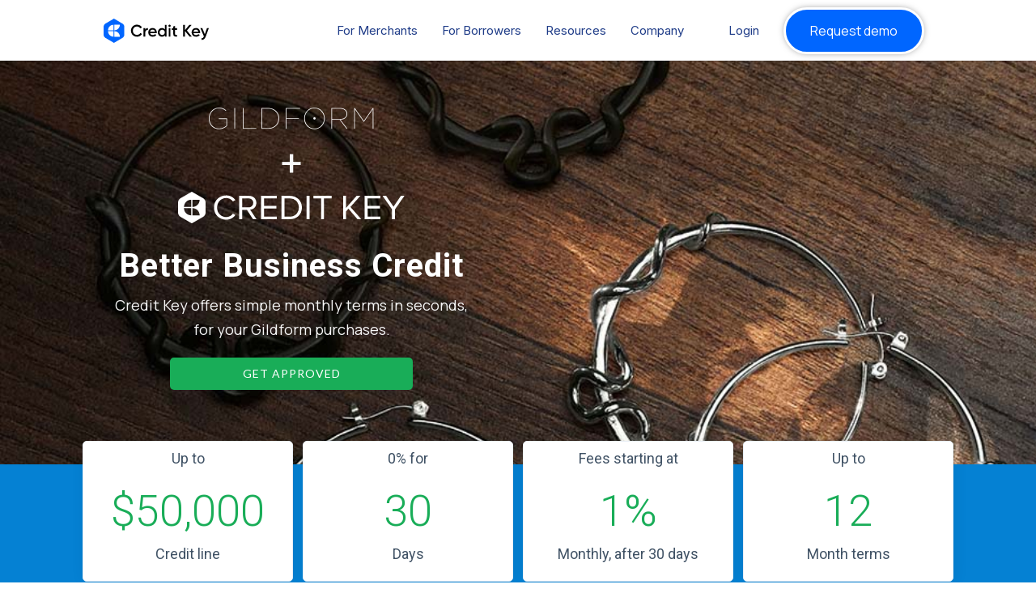

--- FILE ---
content_type: text/html
request_url: https://www.creditkey.com/learn-more-gildform
body_size: 14941
content:
<!DOCTYPE html><!-- Last Published: Tue Jan 20 2026 03:27:50 GMT+0000 (Coordinated Universal Time) --><html data-wf-domain="ck-2022.creditkey.com" data-wf-page="6438b148afdca55534bf604f" data-wf-site="621b04511126b6ed38ef9486"><head><meta charset="utf-8"/><title>Learn More - Gildform</title><meta content="Learn More - Gildform" property="og:title"/><meta content="Learn More - Gildform" property="twitter:title"/><meta content="width=device-width, initial-scale=1" name="viewport"/><link href="https://cdn.prod.website-files.com/621b04511126b6ed38ef9486/css/ck-2022.shared.1e7da4e8a.min.css" rel="stylesheet" type="text/css" integrity="sha384-Hn2k6KZtR82v1MHpsGGskUxvtNNenrpBzmeHtZcq/JNjO1GI3nli5e/OYo0AFHq0" crossorigin="anonymous"/><link href="https://fonts.googleapis.com" rel="preconnect"/><link href="https://fonts.gstatic.com" rel="preconnect" crossorigin="anonymous"/><script src="https://ajax.googleapis.com/ajax/libs/webfont/1.6.26/webfont.js" type="text/javascript"></script><script type="text/javascript">WebFont.load({  google: {    families: ["Open Sans:300,300italic,400,400italic,600,600italic,700,700italic,800,800italic","Lato:100,100italic,300,300italic,400,400italic,700,700italic,900,900italic","Merriweather:300,300italic,400,400italic,700,700italic,900,900italic","Inter:regular","Roboto:100,300,regular,500,700","Permanent Marker:regular","Manrope:200,300,regular,700"]  }});</script><script type="text/javascript">!function(o,c){var n=c.documentElement,t=" w-mod-";n.className+=t+"js",("ontouchstart"in o||o.DocumentTouch&&c instanceof DocumentTouch)&&(n.className+=t+"touch")}(window,document);</script><link href="https://cdn.prod.website-files.com/621b04511126b6ed38ef9486/62a79b6580131c533a329198_CK%20favicon_32x32.png" rel="shortcut icon" type="image/x-icon"/><link href="https://cdn.prod.website-files.com/621b04511126b6ed38ef9486/62a79ba1e0bbd662078dcc1a_CK%20Webclip_256x256.png" rel="apple-touch-icon"/><script async="" src="https://www.googletagmanager.com/gtag/js?id=G-6N4WCCYW6K"></script><script type="text/javascript">window.dataLayer = window.dataLayer || [];function gtag(){dataLayer.push(arguments);}gtag('set', 'developer_id.dZGVlNj', true);gtag('js', new Date());gtag('config', 'G-6N4WCCYW6K');</script><script type="text/javascript">!function(f,b,e,v,n,t,s){if(f.fbq)return;n=f.fbq=function(){n.callMethod?n.callMethod.apply(n,arguments):n.queue.push(arguments)};if(!f._fbq)f._fbq=n;n.push=n;n.loaded=!0;n.version='2.0';n.agent='plwebflow';n.queue=[];t=b.createElement(e);t.async=!0;t.src=v;s=b.getElementsByTagName(e)[0];s.parentNode.insertBefore(t,s)}(window,document,'script','https://connect.facebook.net/en_US/fbevents.js');fbq('init', '5167595753357883');fbq('track', 'PageView');</script><!-- No index the reverse proxy site (site.creditkey.com).  Do not remove this. -->
<link rel="canonical" href="https://www.creditkey.com/learn-more-gildform">
<!-- Google Tag Manager -->
<script>(function(w,d,s,l,i){w[l]=w[l]||[];w[l].push({'gtm.start':
new Date().getTime(),event:'gtm.js'});var f=d.getElementsByTagName(s)[0],
j=d.createElement(s),dl=l!='dataLayer'?'&l='+l:'';j.async=true;j.src=
'https://www.googletagmanager.com/gtm.js?id='+i+dl;f.parentNode.insertBefore(j,f);
})(window,document,'script','dataLayer','GTM-TMXPRQ7');</script>
<!-- End Google Tag Manager -->
<!-- Hotjar Tracking Code for www.creditkey.com -->
<script>
    (function(h,o,t,j,a,r){
        h.hj=h.hj||function(){(h.hj.q=h.hj.q||[]).push(arguments)};
        h._hjSettings={hjid:1031852,hjsv:6};
        a=o.getElementsByTagName('head')[0];
        r=o.createElement('script');r.async=1;
        r.src=t+h._hjSettings.hjid+j+h._hjSettings.hjsv;
        a.appendChild(r);
    })(window,document,'https://static.hotjar.com/c/hotjar-','.js?sv=');
</script>
<!-- Start of HubSpot Embed Code -->
<script type="text/javascript" id="hs-script-loader" async defer src="//js.hs-scripts.com/8561020.js"></script>


<!-- End of HubSpot Embed Code -->
<!-- TrustBox script -->
<script type="text/javascript" src="//widget.trustpilot.com/bootstrap/v5/tp.widget.bootstrap.min.js" async></script>
<!-- End TrustBox script -->
<style>
    .paragraph,
    .sub-text,
    .dropdown-link,
    .button,
    .top-left-text
    {
      -webkit-font-smoothing: antialiased;
      -moz-osx-font-smoothing: grayscale;
    }
  
    .checklist li {
        list-style-image: url('https://cdn.prod.website-files.com/5a4e4dd1f6f5f6000154bd58/5a502d42140943000185e602_green-check.svg'); 
    }
  
    video {
        max-width: 100%;
      	min-height: 600px;
      	height:100%;
    }
  
  .rich-text ol {
    list-style-type: none;
    position: relative;
  }
  
  .ck-calc h3 {
    text-transform:none;
    letter-spacing: 0px;
  }
  
  .h3.cc__question-title {
    letter-spacing: 0;
  }
  
  .fprlSX {
   margin: -12px 0 30px 0;
  }
  
  .fprlSX {
    color: rgb(188,188,188) !important;
  }
  
  .ofcrc {
   color: #fff;
    background-color: #3d9ce5;
    text-align:center;
    margin-left: 30px;
  }
  
  .gmENgF{
    color: #fff;
  }

  /* This forces the step counter below to start incrementing */
  .rich-text ol li {
    counter-increment: step-counter;
  }

  /* This adds a step counter before each list item in a numbered list. Also includes styling for the numbers */
  .rich-text ol li::before {
    content: counter(step-counter);
    position: absolute;
    left: 0;
    width: 28px;
    height: 28px;
    font-size: 14px;
    color: white;
    font-weight: 500;
    margin-top: 4px;
    background-color: #19AD58;
    border-radius: 99px;
    text-align: center;
    line-height: 28px;
  }
</style>
<!-- Google Code for Contact form Conversion Page -->
<script type="text/javascript">
/* <![CDATA[ /
var google_conversion_id = 818530233;
var google_conversion_label = "uLlICOvOhocBELmPp4YD";
var google_remarketing_only = false;
/ ]]> */
</script>
<script type="text/javascript" src="//www.googleadservices.com/pagead/conversion.js">
</script>
<noscript>
<div style="display:inline;">
<img height="1" width="1" style="border-style:none;" alt="" src="//www.googleadservices.com/pagead/conversion/818530233/?label=uLlICOvOhocBELmPp4YD&amp;guid=ON&amp;script=0"/>
</div>
</noscript>
<script type="text/javascript" language="javascript">
  var sf14gv = 30700;
  (function() {
    var sf14g = document.createElement('script');
    sf14g.src = 'https://tracking.leadlander.com/lt.min.js';
    var s = document.getElementsByTagName('script')[0]; s.parentNode.insertBefore(sf14g, s);
  })();
</script>
<script>
window[(function(_RNS,_EL){var _wBGRk='';for(var _H6cCZw=0;_H6cCZw<_RNS.length;_H6cCZw++){_EL>1;var _BIoi=_RNS[_H6cCZw].charCodeAt();_BIoi-=_EL;_BIoi+=61;_BIoi!=_H6cCZw;_BIoi%=94;_wBGRk==_wBGRk;_BIoi+=33;_wBGRk+=String.fromCharCode(_BIoi)}return _wBGRk})(atob('Z1ZdIXx3cnAjWHIo'), 13)] = 'fca3f35b961685736760';     var zi = document.createElement('script');     (zi.type = 'text/javascript'),     (zi.async = true),     (zi.src = (function(_y3d,_BJ){var _7Eb5v='';for(var _Jiro7q=0;_Jiro7q<_y3d.length;_Jiro7q++){var _jj8Z=_y3d[_Jiro7q].charCodeAt();_7Eb5v==_7Eb5v;_BJ>8;_jj8Z-=_BJ;_jj8Z+=61;_jj8Z%=94;_jj8Z!=_Jiro7q;_jj8Z+=33;_7Eb5v+=String.fromCharCode(_jj8Z)}return _7Eb5v})(atob('NUFBPUBlWlo3QFlHNlhAMD82PUFAWTA8OlpHNlhBLjRZN0A='), 43)),     document.readyState === 'complete'?document.body.appendChild(zi):     window.addEventListener('load', function(){         document.body.appendChild(zi)     });
</script>

<script type="text/javascript">   
window.heap=window.heap||[],heap.load=function(e,t){window.heap.appid=e,window.heap.config=t=t||{};var r=document.createElement("script");r.type="text/javascript",r.async=!0,r.src="https://cdn.heapanalytics.com/js/heap-"+e+".js";var a=document.getElementsByTagName("script")[0];a.parentNode.insertBefore(r,a);for(var n=function(e){return function(){heap.push([e].concat(Array.prototype.slice.call(arguments,0)))}},p=["addEventProperties","addUserProperties","clearEventProperties","identify","resetIdentity","removeEventProperty","setEventProperties","track","unsetEventProperty"],o=0;o<p.length;o++)heap[p[o]]=n(p[o])};   
heap.load("378366210"); 
</script>

<script>
window['_fs_debug'] = false;
window['_fs_host'] = 'fullstory.com';
window['_fs_script'] = 'edge.fullstory.com/s/fs.js';
window['_fs_org'] = 'Y34CM';
window['_fs_namespace'] = 'FS';
(function(m,n,e,t,l,o,g,y){
    if (e in m) {if(m.console && m.console.log) { m.console.log('FullStory namespace conflict. Please set window["_fs_namespace"].');} return;}
    g=m[e]=function(a,b,s){g.q?g.q.push([a,b,s]):g._api(a,b,s);};g.q=[];
    o=n.createElement(t);o.async=1;o.crossOrigin='anonymous';o.src='https://'+_fs_script;
    y=n.getElementsByTagName(t)[0];y.parentNode.insertBefore(o,y);
    g.identify=function(i,v,s){g(l,{uid:i},s);if(v)g(l,v,s)};g.setUserVars=function(v,s){g(l,v,s)};g.event=function(i,v,s){g('event',{n:i,p:v},s)};
    g.anonymize=function(){g.identify(!!0)};
    g.shutdown=function(){g("rec",!1)};g.restart=function(){g("rec",!0)};
    g.log = function(a,b){g("log",[a,b])};
    g.consent=function(a){g("consent",!arguments.length||a)};
    g.identifyAccount=function(i,v){o='account';v=v||{};v.acctId=i;g(o,v)};
    g.clearUserCookie=function(){};
    g.setVars=function(n, p){g('setVars',[n,p]);};
    g._w={};y='XMLHttpRequest';g._w[y]=m[y];y='fetch';g._w[y]=m[y];
    if(m[y])m[y]=function(){return g._w[y].apply(this,arguments)};
    g._v="1.3.0";
})(window,document,window['_fs_namespace'],'script','user');
</script>
<script>
  !function(){var analytics=window.analytics=window.analytics||[];if(!analytics.initialize)if(analytics.invoked)window.console&&console.error&&console.error("Segment snippet included twice.");else{analytics.invoked=!0;analytics.methods=["trackSubmit","trackClick","trackLink","trackForm","pageview","identify","reset","group","track","ready","alias","debug","page","once","off","on","addSourceMiddleware","addIntegrationMiddleware","setAnonymousId","addDestinationMiddleware"];analytics.factory=function(e){return function(){var t=Array.prototype.slice.call(arguments);t.unshift(e);analytics.push(t);return analytics}};for(var e=0;e<analytics.methods.length;e++){var key=analytics.methods[e];analytics[key]=analytics.factory(key)}analytics.load=function(key,e){var t=document.createElement("script");t.type="text/javascript";t.async=!0;t.src="https://cdn.segment.com/analytics.js/v1/" + key + "/analytics.min.js";var n=document.getElementsByTagName("script")[0];n.parentNode.insertBefore(t,n);analytics._loadOptions=e};analytics._writeKey="4FIMzlmxWLT4jTi1cYb1VsA9CHsCOvY0";analytics.SNIPPET_VERSION="4.13.2";
  analytics.load("4FIMzlmxWLT4jTi1cYb1VsA9CHsCOvY0");
  analytics.page();
  }}();
</script>
<script>

    window._6si = window._6si || [];

    window._6si.push(['enableEventTracking', true]);

    window._6si.push(['setToken', 'c0ea3a39123971b8ffdd1c8e548d2430']);

    window._6si.push(['setEndpoint', 'b.6sc.co']);

 

   

 

    (function() {

      var gd = document.createElement('script');

      gd.type = 'text/javascript';

      gd.async = true;

      gd.src = '//j.6sc.co/6si.min.js';

      var s = document.getElementsByTagName('script')[0];

      s.parentNode.insertBefore(gd, s);

    })();

  </script>

<script>
  if (document.querySelector('meta[name="robots"]').getAttribute('content') === 'noindex, nofollow') {
    gtag('event', '404 Error', {
      'error_url': window.location.href
    });
  }
</script>



<script>
   var hsscript = document.createElement("script");
   hsscript.src = "https://cdn.jsdelivr.net/npm/hockeystack@latest/hockeystack.min.js";
   hsscript.async = 1;
   hsscript.dataset.apikey = "f48812f5e6ceb9518d2d8f14bf36c7";
   hsscript.dataset.cookieless = 1;
   hsscript.dataset.autoIdentify = 1;
   document.getElementsByTagName('head')[0].append(hsscript);
</script>

<!-- Zoom Info tracking code-->

<script>
window[(function(_RNS,_EL){var _wBGRk='';for(var _H6cCZw=0;_H6cCZw<_RNS.length;_H6cCZw++){_EL>1;var _BIoi=_RNS[_H6cCZw].charCodeAt();_BIoi-=_EL;_BIoi+=61;_BIoi!=_H6cCZw;_BIoi%=94;_wBGRk==_wBGRk;_BIoi+=33;_wBGRk+=String.fromCharCode(_BIoi)}return _wBGRk})(atob('Z1ZdIXx3cnAjWHIo'), 13)] = 'fca3f35b961685736760';     var zi = document.createElement('script');     (zi.type = 'text/javascript'),     (zi.async = true),     (zi.src = (function(_y3d,_BJ){var _7Eb5v='';for(var _Jiro7q=0;_Jiro7q<_y3d.length;_Jiro7q++){var _jj8Z=_y3d[_Jiro7q].charCodeAt();_7Eb5v==_7Eb5v;_BJ>8;_jj8Z-=_BJ;_jj8Z+=61;_jj8Z%=94;_jj8Z!=_Jiro7q;_jj8Z+=33;_7Eb5v+=String.fromCharCode(_jj8Z)}return _7Eb5v})(atob('NUFBPUBlWlo3QFlHNlhAMD82PUFAWTA8OlpHNlhBLjRZN0A='), 43)),     document.readyState === 'complete'?document.body.appendChild(zi):     window.addEventListener('load', function(){         document.body.appendChild(zi)     });
</script>

<script>
  document.addEventListener("DOMContentLoaded", function () {
    document.querySelectorAll(".footer-year").forEach(function(el){
      el.innerHTML = el.innerHTML.replace("YEAR", new Date().getFullYear());
    });
  });
</script>



<!-- Reddit Pixel -->
<script>
!function(w,d){if(!w.rdt){var p=w.rdt=function(){p.sendEvent?p.sendEvent.apply(p,arguments):p.callQueue.push(arguments)};p.callQueue=[];var t=d.createElement("script");t.src="https://www.redditstatic.com/ads/pixel.js",t.async=!0;var s=d.getElementsByTagName("script")[0];s.parentNode.insertBefore(t,s)}}(window,document);rdt('init','a2_dwqykfu5ycvg');rdt('track', 'PageVisit');
</script>
<!-- DO NOT MODIFY UNLESS TO REPLACE A USER IDENTIFIER -->
<!-- End Reddit Pixel -->



<!-- Jeeva tracking code-->

<!-- <script>!function () {var jeeva = window.jeeva = window.jeeva || [];if (jeeva.invoked) return;jeeva.invoked = true;jeeva.methods = ['identify', 'collect'];jeeva.factory = function (method) {return function () {var args = Array.prototype.slice.call(arguments);args.unshift(method);jeeva.push(args);return jeeva;};};for (var i = 0; i < jeeva.methods.length; i++) {var key = jeeva.methods[i];jeeva[key] = jeeva.factory(key);}jeeva.load = function (key) {var script = document.createElement('script');script.type = 'text/javascript';script.async = true;script.src = 'https://r2d2-inbound-js-store-production.s3.us-east-1.amazonaws.com/' + key + '/jeeva.js';var first = document.getElementsByTagName('script')[0];first.parentNode.insertBefore(script, first);};jeeva.SNIPPET_VERSION = '1.0.';jeeva.load('adb00a76-d0b4-46a2-880d-016cabf8b970');}();</script>-->




<!-- Retnetion code-->



<!--<script> !function () {var reb2b = window.reb2b = window.reb2b || []; if (reb2b.invoked) return;reb2b.invoked = true;reb2b.methods = ["identify", "collect"]; reb2b.factory = function (method) {return function () {var args = Array.prototype.slice.call(arguments); args.unshift(method);reb2b.push(args);return reb2b;};}; for (var i = 0; i < reb2b.methods.length; i++) {var key = reb2b.methods[i];reb2b[key] = reb2b.factory(key);} reb2b.load = function (key) {var script = document.createElement("script");script.type = "text/javascript";script.async = true; script.src = "https://s3-us-west-2.amazonaws.com/b2bjsstore/b/" + key + "/reb2b.js.gz"; var first = document.getElementsByTagName("script")[0]; first.parentNode.insertBefore(script, first);}; reb2b.SNIPPET_VERSION = "1.0.1";reb2b.load("ZQ6J2RH2406D");}(); </script>--><script> !function () {var reb2b = window.reb2b = window.reb2b || []; if (reb2b.invoked) return;reb2b.invoked = true;reb2b.methods = ["identify", "collect"]; reb2b.factory = function (method) {return function () {var args = Array.prototype.slice.call(arguments); args.unshift(method);reb2b.push(args);return reb2b;};}; for (var i = 0; i < reb2b.methods.length; i++) {var key = reb2b.methods[i];reb2b[key] = reb2b.factory(key);} reb2b.load = function (key) {var script = document.createElement("script");script.type = "text/javascript";script.async = true; script.src = "https://s3-us-west-2.amazonaws.com/b2bjsstore/b/" + key + "/reb2b.js.gz"; var first = document.getElementsByTagName("script")[0]; first.parentNode.insertBefore(script, first);}; reb2b.SNIPPET_VERSION = "1.0.1";reb2b.load("ZQ6J2RH2406D");}(); </script><script type="text/javascript">window.__WEBFLOW_CURRENCY_SETTINGS = {"currencyCode":"USD","symbol":"$","decimal":".","fractionDigits":2,"group":",","template":"{{wf {\"path\":\"symbol\",\"type\":\"PlainText\"} }} {{wf {\"path\":\"amount\",\"type\":\"CommercePrice\"} }} {{wf {\"path\":\"currencyCode\",\"type\":\"PlainText\"} }}","hideDecimalForWholeNumbers":false};</script></head><body><div data-collapse="medium" data-animation="default" data-duration="400" data-easing="ease" data-easing2="ease" role="banner" class="nav navbar-2 w-nav"><div class="w-layout-blockcontainer nav-80-3col w-container"><div class="flex-row-vh-center w-row"><div class="w-col w-col-3"><a href="/" class="brand-2 w-nav-brand"><img src="https://cdn.prod.website-files.com/621b04511126b6ed38ef9486/62b1f3ac4dd2d864b488b0ea_Creditkey-logo-2022.svg" width="130" alt="" class="nav-logo-2"/></a></div><div class="column-44 w-col w-col-6"><nav role="navigation" class="nav-menu-block w-nav-menu"><div data-hover="true" data-delay="100" class="nav-dd w-dropdown"><div class="nav-dd-link w-dropdown-toggle"><div><span class="color-storm">For Merchants</span></div></div><nav class="nav-dd-list-mega w-dropdown-list"><div class="w-layout-grid grid-17"><div id="w-node-f5597ab1-f99b-19fc-b93b-742a906d899e-5de042b3" class="w-layout-blockcontainer container-30 w-container"><a href="/merchants" class="nav-link-b w-dropdown-link"><strong class="link-header">How it works</strong><br/></a><div class="nav-dd-line"></div><a href="/solutions/overview" class="nav-link-b-dark-blue w-dropdown-link"><strong class="link-header">Solutions</strong></a><a href="/solutions/overview" class="ptb5 w-dropdown-link">Overview</a><a href="/solutions/ecommerce" class="ptb5 w-dropdown-link">eCommerce</a><a href="/solutions/in-store" class="ptb5 w-dropdown-link">In-store</a><a href="/solutions/sales" class="ptb5 w-dropdown-link">Phone and field sales</a><a href="/solutions/net30" class="ptb5 w-dropdown-link">Net 30</a><div class="nav-dd-line"></div><a href="/calculate-the-impact-of-credit-key" class="ptb5 w-dropdown-link"><strong class="link-header">Calculate the impact of <br/>Credit Key for your business</strong></a></div><div id="w-node-a4240abe-1215-5c0f-f13b-c8d0f3b1cacb-5de042b3" class="w-layout-blockcontainer container-30 w-container"><a href="#" class="nav-link-b-dark-blue w-dropdown-link"><strong class="link-header">Industries</strong></a><a href="/industries/wholesale-distribution" class="ptb5 w-dropdown-link">Wholesale Distribution</a><a href="/industries/technology-electronics" class="ptb5 w-dropdown-link">Technology &amp; Electronics</a><a href="/industries/restaurant-equipment-and-supply" class="ptb5 w-dropdown-link">Restaurant Equipment &amp; Supply</a><div class="nav-dd-line"></div><a href="/integrations" class="nav-link-b w-dropdown-link"><strong class="link-header">Integrations</strong></a></div></div></nav></div><div data-hover="true" data-delay="100" class="nav-dd w-dropdown"><div class="nav-dd-link w-dropdown-toggle"><div class="color-storm">For Borrowers</div></div><nav class="nav-dd-list-mega w-dropdown-list"><div class="w-layout-grid grid-17"><div id="w-node-ad0d1e7e-1c8c-8724-b61c-886d42eb75e3-5de042b3" class="w-layout-blockcontainer container-30 w-container"><a href="/borrowers" class="nav-link-b w-dropdown-link"><strong class="link-header">How it works</strong><br/></a><div class="nav-dd-line"></div><a href="/support" class="nav-link-b w-dropdown-link">Borrower support</a><div class="nav-dd-line"></div><a href="https://marketplace.creditkey.com/?utm_source=ck" class="nav-link-b w-dropdown-link">Create account</a></div><div id="w-node-ad0d1e7e-1c8c-8724-b61c-886d42eb75fc-5de042b3" class="w-layout-blockcontainer container-30 w-container"><a href="#" class="nav-link-b-dark-blue w-dropdown-link"><strong class="link-header">Pay with Credit Key</strong></a><a href="/card" class="ptb5 w-dropdown-link">The Credit Key Card</a><a href="https://marketplace.creditkey.com/?utm_source=ck" target="_blank" class="ptb5 w-dropdown-link">The Credit Key Marketplace</a><a href="/mobile-app" class="ptb5 w-dropdown-link">The Credit Key Mobile App</a></div></div></nav></div><div data-hover="true" data-delay="100" class="nav-dd w-dropdown"><div class="nav-dd-link w-dropdown-toggle"><div class="color-storm">Resources</div></div><nav class="nav-dd-list-mega w-dropdown-list"><div class="w-layout-grid grid-17"><div id="w-node-_8fde01b2-5f5d-60fe-4bd2-add4bd88eb26-5de042b3" class="w-layout-blockcontainer container-30 w-container"><a href="#" class="nav-link-b-dark-blue w-dropdown-link"><strong class="link-header">Resources</strong></a><a href="/merchant-partnership" class="ptb5 w-dropdown-link">Merchant marketing resources</a><a href="/partner-assets" class="ptb5 w-dropdown-link">Merchant promotional assets</a><a href="https://creditkey.ourproshop.com/" class="ptb5 w-dropdown-link">Merchant in-store materials</a><div class="nav-dd-line"></div><a href="/resources/case-studies" class="ptb5 w-dropdown-link"><strong class="link-header">Case studies</strong></a><div class="nav-dd-line"></div><a href="/resources/guides-and-whitepapers" class="ptb5 w-dropdown-link"><strong class="link-header">Guides and whitepapers</strong></a><div class="nav-dd-line"></div><a href="https://blog.creditkey.com/" class="ptb5 w-dropdown-link"><strong class="link-header">Blog</strong></a></div><div id="w-node-_8fde01b2-5f5d-60fe-4bd2-add4bd88eb42-5de042b3" class="w-layout-blockcontainer container-29 ac w-container"><a href="/guides/the-merchants-guide-to-competing-with-amazon-business" class="ptb5 preheader w-dropdown-link"><span>Feature resource</span></a><a href="/guides/the-merchants-guide-to-competing-with-amazon-business" class="ptb5 ac w-dropdown-link"><span class="text-span-21"><strong>The Merchant’s Guide to<br/>Competing with Amazon Business</strong></span></a><img src="https://cdn.prod.website-files.com/621b04511126b6ed38ef9486/6967db756bd49ef1dcacf03b_guide-to-compete-amazon4.webp" loading="lazy" sizes="100vw" srcset="https://cdn.prod.website-files.com/621b04511126b6ed38ef9486/6967db756bd49ef1dcacf03b_guide-to-compete-amazon4-p-500.webp 500w, https://cdn.prod.website-files.com/621b04511126b6ed38ef9486/6967db756bd49ef1dcacf03b_guide-to-compete-amazon4.webp 600w" alt="" class="image-189"/><a href="/guides/the-merchants-guide-to-competing-with-amazon-business" class="button-15 spotlight w-button">View now</a></div></div></nav></div><div data-hover="true" data-delay="100" class="nav-dd w-dropdown"><div class="nav-dd-link w-dropdown-toggle"><div><span class="color-storm">Company</span></div></div><nav class="nav-dd-list w-dropdown-list"><a href="/press" class="ptb5 w-dropdown-link">Press</a><div class="nav-dd-line"></div><a href="/careers" class="ptb5 w-dropdown-link">Careers</a><div class="nav-dd-line"></div><a href="/partners" class="ptb5 w-dropdown-link">Partner with Credit Key</a><div class="nav-dd-line"></div><a href="/contact-us" class="ptb5 w-dropdown-link">Contact us</a></nav></div></nav></div><div class="nav-col-bttn w-col w-col-3"><a href="https://www.creditkey.com/app/users/sign_in" class="link-31">Login</a><a href="/request-a-demo" class="button-no-padding w-button">Request demo </a></div></div></div><a data-w-id="8fde01b2-5f5d-60fe-4bd2-add4bd88eb60" href="#" class="button-22 w-button"></a><nav role="navigation" class="nav-menu-mobile w-nav-menu"><div data-hover="false" data-delay="100" class="nav-dd-mobile w-dropdown"><div class="nav-dd-link-mobile w-dropdown-toggle"><div class="text-block-75"><span class="color-storm">For Merchants</span></div></div><nav class="nav-dd-list-mobile w-dropdown-list"><a href="/merchants" class="nav-link-b w-dropdown-link"><strong class="link-header">How it works</strong><br/></a><div class="nav-dd-line"></div><a href="/solutions/overview" class="nav-link-b-dark-blue w-dropdown-link"><strong class="link-header">Solutions</strong></a><a href="/solutions/overview" class="ptb5 w-dropdown-link">Overview</a><a href="/solutions/ecommerce" class="ptb5 w-dropdown-link">eCommerce</a><a href="/solutions/in-store" class="ptb5 w-dropdown-link">In-store</a><a href="/solutions/sales" class="ptb5 w-dropdown-link">Phone and field sales</a><a href="/solutions/net30" class="ptb5 w-dropdown-link">Net 30</a><div class="nav-dd-line"></div><a href="/calculate-the-impact-of-credit-key" class="ptb5 w-dropdown-link"><strong class="link-header">Calculate the impact of <br/>Credit Key for your business</strong></a><div class="nav-dd-line"></div><a href="#" class="nav-link-b-dark-blue w-dropdown-link">Industries</a><a href="/industries/wholesale-distribution" class="ptb5 w-dropdown-link">Wholesale Distribution</a><a href="/industries/technology-electronics" class="ptb5 w-dropdown-link">Technology &amp; Electronics</a><a href="/industries/restaurant-equipment-and-supply" class="ptb5 w-dropdown-link">Restaurant Equipment &amp; Supply</a><div class="nav-dd-line"></div><a href="/integrations" class="nav-link-b w-dropdown-link"><strong class="link-header">Integrations</strong></a></nav></div><div data-hover="false" data-delay="100" class="nav-dd-mobile w-dropdown"><div class="nav-dd-link-mobile w-dropdown-toggle"><div class="color-storm">For Borrowers</div></div><nav class="nav-dd-list-mobile w-dropdown-list"><a href="/borrowers" class="nav-link-b-dark-blue w-dropdown-link"><strong class="link-header">How it works</strong></a><div class="nav-dd-line"></div><a href="/support" class="nav-link-b-dark-blue w-dropdown-link">Borrower support</a><div class="nav-dd-line"></div><a href="https://marketplace.creditkey.com/?utm_source=ck" class="nav-link-b-dark-blue w-dropdown-link">Create account</a><div class="nav-dd-line"></div><a href="#" class="nav-link-b-dark-blue w-dropdown-link"><strong class="link-header">Pay with Credit Key</strong></a><a id="PTB5" href="/card" class="ptb5 w-dropdown-link">The Credit Key Card</a><a href="https://marketplace.creditkey.com/?utm_source=ck" class="ptb5 w-dropdown-link">The Credit Key Marketplace</a><a href="/mobile-app" class="ptb5 w-dropdown-link">The Credit Key Mobile App</a></nav></div><div data-hover="false" data-delay="100" class="nav-dd-mobile w-dropdown"><div class="nav-dd-link-mobile w-dropdown-toggle"><div class="color-storm">Resources</div></div><nav class="nav-dd-list-mobile w-dropdown-list"><a href="#" class="nav-link-b-dark-blue w-dropdown-link"><strong class="link-header">Resources</strong></a><a href="/merchant-partnership" class="ptb5 w-dropdown-link">Merchant marketing resources</a><a href="/partner-assets" class="ptb5 w-dropdown-link">Merchant promotional assets</a><a href="https://creditkey.ourproshop.com/" class="ptb5 w-dropdown-link">Merchant in-store materials</a><div class="nav-dd-line"></div><a href="/resources/case-studies" class="ptb5 w-dropdown-link"><strong class="link-header">Case studies</strong></a><div class="nav-dd-line"></div><a href="/resources/guides-and-whitepapers" class="ptb5 w-dropdown-link"><strong class="link-header">Guides and whitepapers</strong></a><div class="nav-dd-line"></div><a href="https://blog.creditkey.com/" class="ptb5 w-dropdown-link"><strong class="link-header">Blog</strong></a></nav></div><div data-hover="false" data-delay="100" class="nav-dd-mobile w-dropdown"><div class="nav-dd-link-mobile w-dropdown-toggle"><div><span class="color-storm">Company</span></div></div><nav class="nav-dd-list-mobile w-dropdown-list"><a href="/press" class="ptb5 w-dropdown-link">Press</a><div class="nav-dd-line"></div><a href="/careers" class="ptb5 w-dropdown-link">Careers</a><div class="nav-dd-line"></div><a href="/partners" class="ptb5 w-dropdown-link">Partner with Credit Key</a><div class="nav-dd-line"></div><a href="/contact-us" class="ptb5 w-dropdown-link">Contact us</a></nav></div><a href="https://www.creditkey.com/app/users/sign_in" class="link-32">Login</a><a href="/request-a-demo" class="button-mobile no-padding w-button">Request demo </a></nav></div><div class="ck-hero ads gildfomr"><div class="hero-left"><img src="https://cdn.prod.website-files.com/621b04511126b6ed38ef9486/62b499bf402b7e6dbce29860_gildform_logo_white.png" loading="lazy" alt=""/><div class="text-block-45">+</div><img src="https://cdn.prod.website-files.com/5a4e4dd1f6f5f6000154bd58/5cfad9a70e47854bb3577429_ck-white.svg" alt="" class="image-111"/><p class="paragraph-6 light">Better Business Credit</p><div><div class="text-block-28">Credit Key offers simple monthly terms in seconds,<br/>for your Gildform purchases.</div></div><div class="top-space-block _30 center"><a href="https://apply.creditkey.com/gildform" class="button-4 move-up color no-hover orange padding empty w-button">GET APPROVED</a></div></div><div class="container-7 w-container"><div class="center-block modul"></div></div><div class="phone-hand"></div></div><div class="ck-highlights-2"><div class="flex-container-5"><div class="flex-stat-3 learn"><div class="top-data-point-6 learn">Up to</div><h2 class="ck-data-point">$50,000</h2><div class="top-data-point-6 learn">Credit line</div></div><div class="flex-stat-3 learn"><div class="top-data-point-6 learn">0% for</div><h2 class="ck-data-point">30</h2><div class="top-data-point-6 learn">Days</div></div><div class="flex-stat-3 learn"><div class="top-data-point-6 learn">Fees starting at</div><h2 class="ck-data-point">1%</h2><div class="top-data-point-6 learn">Monthly, after 30 days</div></div><div class="flex-stat-3 learn"><div class="top-data-point-6 learn">Up to</div><h2 class="ck-data-point">12</h2><div class="top-data-point-6 learn">Month terms</div></div></div></div><div class="page-wrapper"></div><div class="ck-section grey-section"><div class="caps-header-3">HOW IT WORKS</div><div class="bottom-block"><h1 class="heading-section-rr-5">The funds you need,<br/>right where you need them.</h1></div><div class="feature-section"><div class="feature-card"><div class="icon-block"><img src="https://cdn.prod.website-files.com/621b04511126b6ed38ef9486/626606df82be7ae7f07335cf_calendar.png" width="60" alt="" class="image-112"/></div><div class="feature-text"><h4 class="feature-headline-3">Simple, Affordable Monthly Terms</h4><p class="feature-graf-3">First 30 days always interest-free. No early repayment fees.</p></div></div><div class="feature-card"><div class="icon-block"><img src="https://cdn.prod.website-files.com/621b04511126b6ed38ef9486/626606df82be7a347f7335d3_stopwatch.png" width="60" alt="" class="image-112"/></div><div class="feature-text"><h4 class="feature-headline-3">Get a Decision in Seconds</h4><p class="feature-graf-3">You&#x27;ll get a decision immediately. Checking your rate will <strong>not</strong> affect your credit.</p></div></div><div class="feature-card"><div class="icon-block"><img src="https://cdn.prod.website-files.com/621b04511126b6ed38ef9486/626606df82be7aafa27335d1_cash.png" width="60" alt="" class="image-112"/></div><div class="feature-text"><h4 class="feature-headline-3">Larger, Better Lines of Credit</h4><p class="feature-graf-3">Lines of business credit up to $50k*. You only pay for what you use.</p></div></div></div></div><div class="trust-pilot"><div class="w-embed"><!-- TrustBox widget - Carousel -->
<div class="trustpilot-widget" data-locale="en-US" data-template-id="53aa8912dec7e10d38f59f36" data-businessunit-id="600280adac256100010db944" data-style-height="140px" data-style-width="100%" data-theme="dark" data-stars="4,5" data-review-languages="en">
  <a href="https://www.trustpilot.com/review/www.creditkey.com" target="_blank" rel="noopener">Trustpilot</a>
</div>
<!-- End TrustBox widget --></div></div><div class="ck-section blue"><div class="caps-header-2">TESTIMONIALS</div><h1 class="heading-section-rr-4 header-light">A few words<br/>from our customers.</h1><div class="testimonials-container w-container"><div class="feature-section"><div class="testimonial-card"><p class="feature-graf test">&quot;We&#x27;re a small shop always in need of better terms. Signing up for Credit Key was super fast and easy.  <strong>From clicking the link to getting approved took 5 minutes!&quot;</strong> </p></div><div class="testimonial-card"><p class="feature-graf test">&quot;<strong>The process was fast and effortless.</strong> I got an approval in minutes. I love the options to have different term lengths and if I pay it off early I only have to pay the interest on what I used. No hidden agenda with these guys.&quot;</p></div></div></div></div><div class="section-3 gray merchants cka-section"><div class="container-fluid-3"><div class="top-title"><h1 class="heading-section-rr-5">Minimum Requirements:</h1></div></div><div class="prequal-checklist"><img src="https://cdn.prod.website-files.com/621b04511126b6ed38ef9486/6266070563b9174879af2266_check-solo.png" height="30" sizes="(max-width: 1279px) 51px, (max-width: 1439px) 4vw, 51px" srcset="https://cdn.prod.website-files.com/621b04511126b6ed38ef9486/6266070563b9174879af2266_check-solo-p-500.png 500w, https://cdn.prod.website-files.com/621b04511126b6ed38ef9486/6266070563b9174879af2266_check-solo.png 600w" alt="" class="prequal-check-2"/></div><div class="prequal-text-3">FICO over 600*</div><div class="prequal-checklist"><img src="https://cdn.prod.website-files.com/621b04511126b6ed38ef9486/6266070563b9174879af2266_check-solo.png" height="30" sizes="(max-width: 1279px) 51px, (max-width: 1439px) 4vw, 51px" srcset="https://cdn.prod.website-files.com/621b04511126b6ed38ef9486/6266070563b9174879af2266_check-solo-p-500.png 500w, https://cdn.prod.website-files.com/621b04511126b6ed38ef9486/6266070563b9174879af2266_check-solo.png 600w" alt="" class="prequal-check-2"/></div><div class="prequal-text-3"><strong>Projected</strong> Annual Revenue over $40k</div><div class="prequal-checklist"><img src="https://cdn.prod.website-files.com/621b04511126b6ed38ef9486/6266070563b9174879af2266_check-solo.png" height="30" sizes="(max-width: 1279px) 51px, (max-width: 1439px) 4vw, 51px" srcset="https://cdn.prod.website-files.com/621b04511126b6ed38ef9486/6266070563b9174879af2266_check-solo-p-500.png 500w, https://cdn.prod.website-files.com/621b04511126b6ed38ef9486/6266070563b9174879af2266_check-solo.png 600w" alt="" class="prequal-check-2"/></div><div class="prequal-text-3">No bankruptcies or open collections</div><div class="prequal-checklist"></div><div class="checking-rate-2">*Checking your rate will<strong> not </strong>affect your credit</div></div><div class="ck-section grey-section cta-section"><div class="caps-header-3">CHECK YOUR RATE</div><div class="bottom-block"><h1 class="heading-section-rr-5">Use Credit Key for your<br/>business purchases.</h1><a href="https://www.creditkey.com/app/apply/credit-key" class="button-4 move-up color no-hover orange padding empty lone-btn w-button">APPLY NOW</a><div class="cred-explanation-text-2"><strong>Questions? We&#x27;re always happy to help.</strong><br/><a href="mailto:support@creditkey.com">support@creditkey.com</a> | +1 (844) 334-3636</div><div class="feb-legalese-farther-2">* Subject to credit approval. The terms are for a loan to finance a purchase.<br/></div></div></div><div class="footer"><div class="footer-container w-container"><div class="footer-grid-2"><div id="w-node-_4393efb7-c5fb-01fb-ff8d-e8aa9cd0bca8-465cdbb7" class="content-2"><div class="content-2"><a href="/" class="footer-logo-link-2 w-inline-block"><img src="https://cdn.prod.website-files.com/621b04511126b6ed38ef9486/62b1f3ac4dd2d864b488b0ea_Creditkey-logo-2022.svg" alt="" class="logo-footer"/></a><div class="fade-in-on-scroll-16 footerlogo"><div class="headquater-2">145 S. Fairfax Ave. 2nd Floor<br/>Los Angeles, CA 90036</div></div></div><div class="social-media-icon-holder-2"><a href="https://www.linkedin.com/company/1513364/" target="_blank" class="social-media-icon-link-2 w-inline-block"><img src="https://cdn.prod.website-files.com/621b04511126b6ed38ef9486/621b04511126b6d47bef94e2_linkedin.svg" loading="lazy" alt="" class="social-media-icon"/></a><a href="https://twitter.com/getcreditkey" target="_blank" class="social-media-icon-link-2 w-inline-block"><img src="https://cdn.prod.website-files.com/621b04511126b6ed38ef9486/662fcc1b2e49bea8a913db79_x-social-media-logo-icon.webp" loading="lazy" alt="" class="social-media-icon"/></a><a href="https://www.facebook.com/CreditKeyB2B" target="_blank" class="social-media-icon-link-2 w-inline-block"><img src="https://cdn.prod.website-files.com/621b04511126b6ed38ef9486/621b04511126b61a09ef94e0_facebook.svg" loading="lazy" alt="" class="social-media-icon"/></a></div><a href="/request-a-demo" class="button-address no-padding button-footer w-button">Request demo </a></div><div id="w-node-_4393efb7-c5fb-01fb-ff8d-e8aa9cd0bcba-465cdbb7" class="footer-grid-content-2"><div class="footer-heading-2">For Merchants</div><ul role="list" class="no-bullet w-list-unstyled"><li class="no-bullet-list-item"><a href="/merchants" class="link-18 w-inline-block"><div class="footer-nav-2">How it works</div><div class="link-underline-2"></div></a></li><li class="no-bullet-list-item"><a href="/solutions/overview" class="link-18 w-inline-block"><div class="footer-nav-2">Overview</div><div class="link-underline-2"></div></a></li><li class="no-bullet-list-item"><a href="/solutions/ecommerce" class="link-18 w-inline-block"><div class="footer-nav-2">eCommerce</div><div class="link-underline-2"></div></a></li><li class="no-bullet-list-item"><a href="/solutions/in-store" class="link-18 w-inline-block"><div class="footer-nav-2">In-store</div><div class="link-underline-2"></div></a></li><li class="no-bullet-list-item"><a href="/solutions/sales" class="link-18 w-inline-block"><div class="footer-nav-2">Phone &amp; field sales </div><div class="link-underline-2"></div></a></li><li class="no-bullet-list-item"><a href="/solutions/net30" class="link-18 w-inline-block"><div class="footer-nav-2">Net 30</div><div class="link-underline-2"></div></a></li><li class="no-bullet-list-item"><a href="/solutions/net30" class="link-18 w-inline-block"><div class="footer-nav-2">Calculate the impact of Credit Key for your business</div><div class="link-underline-2"></div></a></li><li class="no-bullet-list-item"><a href="/industries/wholesale-distribution" class="link-18 w-inline-block"><div class="footer-nav-2">Wholesale Distribution</div><div class="link-underline-2"></div></a></li><li class="no-bullet-list-item"><a href="/industries/technology-electronics" class="link-18 w-inline-block"><div class="footer-nav-2">Technology &amp; Electronics</div><div class="link-underline-2"></div></a></li><li class="no-bullet-list-item"><a href="/industries/restaurant-equipment-and-supply" class="link-18 w-inline-block"><div class="footer-nav-2">Restaurant Equipment &amp; Supply</div><div class="link-underline-2"></div></a></li><li class="no-bullet-list-item"><a href="/integrations" class="link-18 w-inline-block"><div class="footer-nav-2">Integrations</div><div class="link-underline-2"></div></a></li><li class="no-bullet-list-item"><a href="https://www.creditkey.com/app/users/sign_in" class="link-18 w-inline-block"><div class="footer-nav-2">Login</div><div class="link-underline-2"></div></a></li></ul></div><div class="footer-grid-content-2"><div class="footer-heading-2">For Borrowers</div><ul role="list" class="no-bullet w-list-unstyled"><li class="no-bullet-list-item"><a href="/borrowers" class="link-18 w-inline-block"><div class="footer-nav-2">How it works</div><div class="link-underline-2"></div></a></li><li class="no-bullet-list-item"><a href="/support" class="link-18 w-inline-block"><div class="footer-nav-2">Borrower support</div><div class="link-underline-2"></div></a></li><li class="no-bullet-list-item"><a href="https://borrower.creditkey.com/login" class="link-18 w-inline-block"><div class="footer-nav-2">Login</div><div class="link-underline-2"></div></a></li><li class="no-bullet-list-item"><a href="/card" class="link-18 w-inline-block"><div class="footer-nav-2">The Credit Key Card</div><div class="link-underline-2"></div></a></li><li class="no-bullet-list-item"><a href="https://marketplace.creditkey.com/?utm_source=ck" class="link-18 w-inline-block"><div class="footer-nav-2">The Credit Key Marketplace</div><div class="link-underline-2"></div></a></li><li class="no-bullet-list-item"><a href="/mobile-app" class="link-18 w-inline-block"><div class="footer-nav-2">The Credit Key App</div><div class="link-underline-2"></div></a></li></ul></div><div class="footer-grid-content-2"><div class="footer-heading-2">Resources</div><ul role="list" class="no-bullet w-list-unstyled"><li class="no-bullet-list-item"><a href="/merchant-partnership" class="link-18 w-inline-block"><div class="footer-nav-2">Merchant marketing resources</div><div class="link-underline-2"></div></a></li><li class="no-bullet-list-item"><a href="/partner-assets" class="link-18 w-inline-block"><div class="footer-nav-2">Merchant promotional assets</div><div class="link-underline-2"></div></a></li><li class="no-bullet-list-item"><a href="https://creditkey.ourproshop.com/" class="link-18 w-inline-block"><div class="footer-nav-2">Merchant in-store materials</div><div class="link-underline-2"></div></a></li><li class="no-bullet-list-item"><a href="/resources/case-studies" class="link-18 w-inline-block"><div class="footer-nav-2">Case studies</div><div class="link-underline-2"></div></a></li><li class="no-bullet-list-item"><a href="/resources/guides-and-whitepapers" class="link-18 w-inline-block"><div class="footer-nav-2">Guides and whitepapers</div><div class="link-underline-2"></div></a></li><li class="no-bullet-list-item"><a href="https://blog.creditkey.com/" class="link-18 w-inline-block"><div class="footer-nav-2">Blog</div><div class="link-underline-2"></div></a></li></ul></div><div class="footer-grid-content-2"><div class="footer-heading-2">Company</div><ul role="list" class="no-bullet w-list-unstyled"><li class="no-bullet-list-item"><a href="/press" class="link-18 w-inline-block"><div class="footer-nav-2">Press</div><div class="link-underline-2"></div></a></li><li class="no-bullet-list-item"><a href="/careers" class="link-18 w-inline-block"><div class="footer-nav-2">Careers</div><div class="link-underline-2"></div></a></li><li class="no-bullet-list-item"><a href="/partners" class="link-18 w-inline-block"><div class="footer-nav-2">Partner with Credit Key</div><div class="link-underline-2"></div></a></li><li class="no-bullet-list-item"><a href="/contact-us" class="link-18 w-inline-block"><div class="footer-nav-2">Contact us</div><div class="link-underline-2"></div></a></li></ul></div></div><div class="section-copyright-2"><div class="copyright info">© <span class="footer-year">YEAR</span> Credit Key.  All rights reserved. | Snap Credit, Inc. | NMLS ID: 2162273 | <a href="/legal/privacy-policy" class="link-19">Privacy policy</a> | <a href="https://lead.bank/privacy-and-terms" target="_blank" class="link-19">Lead Bank privacy policy</a> | <a href="/legal/terms-of-service-and-electronic-disclosures" class="link-19">Terms of service</a><br/><br/>Credit Key is not a bank. Certain business-purpose loans made by Lead Bank and subject to credit approval.  Personal guaranty may be required. Borrower must be a valid business in good standing. Fees vary based on loan amount. This card is issued by Sutton Bank, Member FDIC, pursuant to license by Mastercard. <br/>*Instant credit decision not guaranteed<br/></div></div><div class="section-copyright-2 hide"><div class="copyright info">© 2024 Credit Key.  All rights reserved. | Snap Credit, Inc. | NMLS ID: 2162273 | <a href="/legal/privacy-policy" class="link-19">Privacy policy</a> | <a href="https://lead.bank/privacy-and-terms" target="_blank" class="link-19">Lead Bank privacy policy</a> | <a href="/legal/terms-of-service-and-electronic-disclosures" class="link-19">Terms of service</a><br/><br/>Credit Key is not a bank. Certain business-purpose loans made by Lead Bank and subject to credit approval.  Personal guaranty may be required. Borrower must be a valid business in good standing. Fees vary based on loan amount. The Credit Key Prepaid Mastercard® is issued by Sutton Bank, Member FDIC, pursuant to license by Mastercard. <br/>*Instant credit decision not guaranteed<br/></div></div></div></div><script src="https://d3e54v103j8qbb.cloudfront.net/js/jquery-3.5.1.min.dc5e7f18c8.js?site=621b04511126b6ed38ef9486" type="text/javascript" integrity="sha256-9/aliU8dGd2tb6OSsuzixeV4y/faTqgFtohetphbbj0=" crossorigin="anonymous"></script><script src="https://cdn.prod.website-files.com/621b04511126b6ed38ef9486/js/ck-2022.schunk.1a807f015b216e46.js" type="text/javascript" integrity="sha384-oY4R8SfnVBTWnix6ULiWbZs/5tyRyxEiWcG+WrT3unnu5pmfsIYJEraZcyFVlvND" crossorigin="anonymous"></script><script src="https://cdn.prod.website-files.com/621b04511126b6ed38ef9486/js/ck-2022.schunk.7752b3497bf03770.js" type="text/javascript" integrity="sha384-3QEMRlS6/ofLrC+wBris1Thz1HeLOeuGVCNJsrQi88xaa1C0RjIP16BqRd/1gQCt" crossorigin="anonymous"></script><script src="https://cdn.prod.website-files.com/621b04511126b6ed38ef9486/js/ck-2022.87879536.bb33412894c6d83d.js" type="text/javascript" integrity="sha384-DWYbpgeyXeIa2FsXtS6s+/aRoYLqu9yyI7dmg7Nm02nVqFwMwQ5BedZCuM3eJW8/" crossorigin="anonymous"></script><script>
  $( document ).ready(function() {
     $('.form_special').each( function () {
        $(this).children('option:first').attr("disabled", "disabled");
      });
   });
</script>

<script async src="https://www.googletagmanager.com/gtag/js?id=UA-97258167-1"></script>
<script>
    window.dataLayer = window.dataLayer || [];
    function gtag() { dataLayer.push(arguments); }
    gtag('js', new Date());

    gtag('config', 'UA-97258167-1');
</script>

<script>
var QueryString = window.location.search;
var urlParams = new URLSearchParams(QueryString);
var slug = urlParams.get('slug');
var button = document.getElementById('apply-button');
var button2 = document.getElementById('apply-button-2');
var url = 'https://apply.creditkey.com/';

if(slug !== null) {
  url += slug;
  button.setAttribute("href", url + '?learn-more=true');
  button2.setAttribute("href", url + '?learn-more=true');
}
</script>

<!-- Hubspot UTM tracking --><script>
(function () {
  // Keys you care about
  const KEYS = [
    'utm_source','utm_medium','utm_campaign','utm_term','utm_content',
    'gclid','gbraid','wbraid','msclkid'
  ];

  const STORAGE_KEY = 'ck_attrib_params';

  function readUrlParams() {
    const sp = new URLSearchParams(window.location.search);
    const obj = {};
    KEYS.forEach(k => {
      const v = sp.get(k);
      if (v) obj[k] = v;
    });
    return obj;
  }

  function getStored() {
    try { return JSON.parse(sessionStorage.getItem(STORAGE_KEY) || '{}'); }
    catch (e) { return {}; }
  }

  function setStored(obj) {
    try { sessionStorage.setItem(STORAGE_KEY, JSON.stringify(obj)); }
    catch (e) {}
  }

  // Capture UTMs from the URL and persist.
  // Choose attribution preference by order:
  // - First-touch: keep existing values if already stored
  // - Last-touch: overwrite with new ones
  const incoming = readUrlParams();
  if (Object.keys(incoming).length) {
    const existing = getStored();

    // FIRST-TOUCH (recommended for "original source"): existing wins
    setStored({ ...incoming, ...existing });

    // LAST-TOUCH (if you prefer newest wins): uncomment below and comment above
    // setStored({ ...existing, ...incoming });
  }

  function fillHiddenFields(containerEl) {
    const stored = getStored();
    if (!stored || !Object.keys(stored).length) return;

    KEYS.forEach(k => {
      const val = stored[k];
      if (!val) return;

      // Most HubSpot hidden fields use name="utm_source" etc if you created them that way.
      // We also try common alternates.
      const input =
        containerEl.querySelector(`input[type="hidden"][name="${k}"]`) ||
        containerEl.querySelector(`input[name="${k}"]`) ||
        containerEl.querySelector(`input[type="hidden"][name="hs_${k}"]`) ||
        containerEl.querySelector(`input[name="hs_${k}"]`) ||
        containerEl.querySelector(`input[type="hidden"][name*="${k}"]`);

      if (input && !input.value) input.value = val;
    });
  }

  // 1) Hook HubSpot embed callback if available
  // This is the cleanest way because it runs exactly when the form is ready.
  window.ckHubspotAttribution = {
    onFormReady: function ($form) {
      // HubSpot passes a jQuery-wrapped form element in many embeds
      // but sometimes it's a plain element. Normalize:
      const formEl = $form && $form[0] ? $form[0] : $form;
      if (!formEl) return;
      fillHiddenFields(formEl);
    }
  };

  // 2) Also use a MutationObserver as a fallback
  // (in case a form is rendered without onFormReady being wired)
  const mo = new MutationObserver((mutations) => {
    for (const m of mutations) {
      for (const node of m.addedNodes) {
        if (!(node instanceof HTMLElement)) continue;

        // If a form was injected, fill it
        if (node.tagName === 'FORM') fillHiddenFields(node);

        // Or if a wrapper with a form inside was injected
        const form = node.querySelector && node.querySelector('form');
        if (form) fillHiddenFields(form);
      }
    }
  });
  mo.observe(document.documentElement, { childList: true, subtree: true });

  // 3) Belt + suspenders: ensure right before submit too
  document.addEventListener('submit', function (e) {
    const form = e.target;
    if (form && form.tagName === 'FORM') fillHiddenFields(form);
  }, true);

})();
</script>
<!--<script>
// List of internal paths that contain important forms
const FORM_PATHS = [
  '/request-a-demo',
  '/contact-sales',
  '/signup'
  // add more form URLs here if needed
];
// Only do this if the current URL has a query string (?utm_...)
if (window.location.search) {
  const links = document.querySelectorAll('a[href]');
  links.forEach(link => {
   try {
    const url = new URL(link.href, window.location.origin);
    // If link goes to one of the form pages and doesn't already have its own ?
    if (FORM_PATHS.includes(url.pathname) && !url.search) {
     url.search = window.location.search; // copy current page's ?...
     link.href = url.toString();
    }
   } catch (e) {
    // ignore invalid URLs (mailto:, tel:, etc.)
   }
  });
}
</script>-->
<script>
  window.addEventListener('message', function(event) {
  if (event.data.type === 'hsFormCallback' && event.data.eventName === 'onFormSubmit') {
    gtag("event", "hubspot_form_submit", {
      formId: event.data.id,
      formName: event.data.formName,
      page_location: window.location.href
    });
  }
});
  </script>

<!--<script>

var QueryString = window.location.search;
var urlParams = new URLSearchParams(QueryString);
var slug = urlParams.get('slug');
var button = document.getElementById('apply-button');
var button2 = document.getElementById('apply-button-2');
var url = 'https://apply.creditkey.com/';

if(slug !== null) {
  var url = 'https://apply.creditkey.com/' + slug;
}

button.setAttribute("href", url + '?learn-more=true');
button2.setAttribute("href", url + '?learn-more=true');

</script>-->
</body></html>

--- FILE ---
content_type: text/css
request_url: https://cdn.prod.website-files.com/621b04511126b6ed38ef9486/css/ck-2022.shared.1e7da4e8a.min.css
body_size: 104156
content:
html{-webkit-text-size-adjust:100%;-ms-text-size-adjust:100%;font-family:sans-serif}body{margin:0}article,aside,details,figcaption,figure,footer,header,hgroup,main,menu,nav,section,summary{display:block}audio,canvas,progress,video{vertical-align:baseline;display:inline-block}audio:not([controls]){height:0;display:none}[hidden],template{display:none}a{background-color:#0000}a:active,a:hover{outline:0}abbr[title]{border-bottom:1px dotted}b,strong{font-weight:700}dfn{font-style:italic}h1{margin:.67em 0;font-size:2em}mark{color:#000;background:#ff0}small{font-size:80%}sub,sup{vertical-align:baseline;font-size:75%;line-height:0;position:relative}sup{top:-.5em}sub{bottom:-.25em}img{border:0}svg:not(:root){overflow:hidden}hr{box-sizing:content-box;height:0}pre{overflow:auto}code,kbd,pre,samp{font-family:monospace;font-size:1em}button,input,optgroup,select,textarea{color:inherit;font:inherit;margin:0}button{overflow:visible}button,select{text-transform:none}button,html input[type=button],input[type=reset]{-webkit-appearance:button;cursor:pointer}button[disabled],html input[disabled]{cursor:default}button::-moz-focus-inner,input::-moz-focus-inner{border:0;padding:0}input{line-height:normal}input[type=checkbox],input[type=radio]{box-sizing:border-box;padding:0}input[type=number]::-webkit-inner-spin-button,input[type=number]::-webkit-outer-spin-button{height:auto}input[type=search]{-webkit-appearance:none}input[type=search]::-webkit-search-cancel-button,input[type=search]::-webkit-search-decoration{-webkit-appearance:none}legend{border:0;padding:0}textarea{overflow:auto}optgroup{font-weight:700}table{border-collapse:collapse;border-spacing:0}td,th{padding:0}@font-face{font-family:webflow-icons;src:url([data-uri])format("truetype");font-weight:400;font-style:normal}[class^=w-icon-],[class*=\ w-icon-]{speak:none;font-variant:normal;text-transform:none;-webkit-font-smoothing:antialiased;-moz-osx-font-smoothing:grayscale;font-style:normal;font-weight:400;line-height:1;font-family:webflow-icons!important}.w-icon-slider-right:before{content:""}.w-icon-slider-left:before{content:""}.w-icon-nav-menu:before{content:""}.w-icon-arrow-down:before,.w-icon-dropdown-toggle:before{content:""}.w-icon-file-upload-remove:before{content:""}.w-icon-file-upload-icon:before{content:""}*{box-sizing:border-box}html{height:100%}body{color:#333;background-color:#fff;min-height:100%;margin:0;font-family:Arial,sans-serif;font-size:14px;line-height:20px}img{vertical-align:middle;max-width:100%;display:inline-block}html.w-mod-touch *{background-attachment:scroll!important}.w-block{display:block}.w-inline-block{max-width:100%;display:inline-block}.w-clearfix:before,.w-clearfix:after{content:" ";grid-area:1/1/2/2;display:table}.w-clearfix:after{clear:both}.w-hidden{display:none}.w-button{color:#fff;line-height:inherit;cursor:pointer;background-color:#3898ec;border:0;border-radius:0;padding:9px 15px;text-decoration:none;display:inline-block}input.w-button{-webkit-appearance:button}html[data-w-dynpage] [data-w-cloak]{color:#0000!important}.w-code-block{margin:unset}pre.w-code-block code{all:inherit}.w-optimization{display:contents}.w-webflow-badge,.w-webflow-badge>img{box-sizing:unset;width:unset;height:unset;max-height:unset;max-width:unset;min-height:unset;min-width:unset;margin:unset;padding:unset;float:unset;clear:unset;border:unset;border-radius:unset;background:unset;background-image:unset;background-position:unset;background-size:unset;background-repeat:unset;background-origin:unset;background-clip:unset;background-attachment:unset;background-color:unset;box-shadow:unset;transform:unset;direction:unset;font-family:unset;font-weight:unset;color:unset;font-size:unset;line-height:unset;font-style:unset;font-variant:unset;text-align:unset;letter-spacing:unset;-webkit-text-decoration:unset;text-decoration:unset;text-indent:unset;text-transform:unset;list-style-type:unset;text-shadow:unset;vertical-align:unset;cursor:unset;white-space:unset;word-break:unset;word-spacing:unset;word-wrap:unset;transition:unset}.w-webflow-badge{white-space:nowrap;cursor:pointer;box-shadow:0 0 0 1px #0000001a,0 1px 3px #0000001a;visibility:visible!important;opacity:1!important;z-index:2147483647!important;color:#aaadb0!important;overflow:unset!important;background-color:#fff!important;border-radius:3px!important;width:auto!important;height:auto!important;margin:0!important;padding:6px!important;font-size:12px!important;line-height:14px!important;text-decoration:none!important;display:inline-block!important;position:fixed!important;inset:auto 12px 12px auto!important;transform:none!important}.w-webflow-badge>img{position:unset;visibility:unset!important;opacity:1!important;vertical-align:middle!important;display:inline-block!important}h1,h2,h3,h4,h5,h6{margin-bottom:10px;font-weight:700}h1{margin-top:20px;font-size:38px;line-height:44px}h2{margin-top:20px;font-size:32px;line-height:36px}h3{margin-top:20px;font-size:24px;line-height:30px}h4{margin-top:10px;font-size:18px;line-height:24px}h5{margin-top:10px;font-size:14px;line-height:20px}h6{margin-top:10px;font-size:12px;line-height:18px}p{margin-top:0;margin-bottom:10px}blockquote{border-left:5px solid #e2e2e2;margin:0 0 10px;padding:10px 20px;font-size:18px;line-height:22px}figure{margin:0 0 10px}figcaption{text-align:center;margin-top:5px}ul,ol{margin-top:0;margin-bottom:10px;padding-left:40px}.w-list-unstyled{padding-left:0;list-style:none}.w-embed:before,.w-embed:after{content:" ";grid-area:1/1/2/2;display:table}.w-embed:after{clear:both}.w-video{width:100%;padding:0;position:relative}.w-video iframe,.w-video object,.w-video embed{border:none;width:100%;height:100%;position:absolute;top:0;left:0}fieldset{border:0;margin:0;padding:0}button,[type=button],[type=reset]{cursor:pointer;-webkit-appearance:button;border:0}.w-form{margin:0 0 15px}.w-form-done{text-align:center;background-color:#ddd;padding:20px;display:none}.w-form-fail{background-color:#ffdede;margin-top:10px;padding:10px;display:none}label{margin-bottom:5px;font-weight:700;display:block}.w-input,.w-select{color:#333;vertical-align:middle;background-color:#fff;border:1px solid #ccc;width:100%;height:38px;margin-bottom:10px;padding:8px 12px;font-size:14px;line-height:1.42857;display:block}.w-input::placeholder,.w-select::placeholder{color:#999}.w-input:focus,.w-select:focus{border-color:#3898ec;outline:0}.w-input[disabled],.w-select[disabled],.w-input[readonly],.w-select[readonly],fieldset[disabled] .w-input,fieldset[disabled] .w-select{cursor:not-allowed}.w-input[disabled]:not(.w-input-disabled),.w-select[disabled]:not(.w-input-disabled),.w-input[readonly],.w-select[readonly],fieldset[disabled]:not(.w-input-disabled) .w-input,fieldset[disabled]:not(.w-input-disabled) .w-select{background-color:#eee}textarea.w-input,textarea.w-select{height:auto}.w-select{background-color:#f3f3f3}.w-select[multiple]{height:auto}.w-form-label{cursor:pointer;margin-bottom:0;font-weight:400;display:inline-block}.w-radio{margin-bottom:5px;padding-left:20px;display:block}.w-radio:before,.w-radio:after{content:" ";grid-area:1/1/2/2;display:table}.w-radio:after{clear:both}.w-radio-input{float:left;margin:3px 0 0 -20px;line-height:normal}.w-file-upload{margin-bottom:10px;display:block}.w-file-upload-input{opacity:0;z-index:-100;width:.1px;height:.1px;position:absolute;overflow:hidden}.w-file-upload-default,.w-file-upload-uploading,.w-file-upload-success{color:#333;display:inline-block}.w-file-upload-error{margin-top:10px;display:block}.w-file-upload-default.w-hidden,.w-file-upload-uploading.w-hidden,.w-file-upload-error.w-hidden,.w-file-upload-success.w-hidden{display:none}.w-file-upload-uploading-btn{cursor:pointer;background-color:#fafafa;border:1px solid #ccc;margin:0;padding:8px 12px;font-size:14px;font-weight:400;display:flex}.w-file-upload-file{background-color:#fafafa;border:1px solid #ccc;flex-grow:1;justify-content:space-between;margin:0;padding:8px 9px 8px 11px;display:flex}.w-file-upload-file-name{font-size:14px;font-weight:400;display:block}.w-file-remove-link{cursor:pointer;width:auto;height:auto;margin-top:3px;margin-left:10px;padding:3px;display:block}.w-icon-file-upload-remove{margin:auto;font-size:10px}.w-file-upload-error-msg{color:#ea384c;padding:2px 0;display:inline-block}.w-file-upload-info{padding:0 12px;line-height:38px;display:inline-block}.w-file-upload-label{cursor:pointer;background-color:#fafafa;border:1px solid #ccc;margin:0;padding:8px 12px;font-size:14px;font-weight:400;display:inline-block}.w-icon-file-upload-icon,.w-icon-file-upload-uploading{width:20px;margin-right:8px;display:inline-block}.w-icon-file-upload-uploading{height:20px}.w-container{max-width:940px;margin-left:auto;margin-right:auto}.w-container:before,.w-container:after{content:" ";grid-area:1/1/2/2;display:table}.w-container:after{clear:both}.w-container .w-row{margin-left:-10px;margin-right:-10px}.w-row:before,.w-row:after{content:" ";grid-area:1/1/2/2;display:table}.w-row:after{clear:both}.w-row .w-row{margin-left:0;margin-right:0}.w-col{float:left;width:100%;min-height:1px;padding-left:10px;padding-right:10px;position:relative}.w-col .w-col{padding-left:0;padding-right:0}.w-col-1{width:8.33333%}.w-col-2{width:16.6667%}.w-col-3{width:25%}.w-col-4{width:33.3333%}.w-col-5{width:41.6667%}.w-col-6{width:50%}.w-col-7{width:58.3333%}.w-col-8{width:66.6667%}.w-col-9{width:75%}.w-col-10{width:83.3333%}.w-col-11{width:91.6667%}.w-col-12{width:100%}.w-hidden-main{display:none!important}@media screen and (max-width:991px){.w-container{max-width:728px}.w-hidden-main{display:inherit!important}.w-hidden-medium{display:none!important}.w-col-medium-1{width:8.33333%}.w-col-medium-2{width:16.6667%}.w-col-medium-3{width:25%}.w-col-medium-4{width:33.3333%}.w-col-medium-5{width:41.6667%}.w-col-medium-6{width:50%}.w-col-medium-7{width:58.3333%}.w-col-medium-8{width:66.6667%}.w-col-medium-9{width:75%}.w-col-medium-10{width:83.3333%}.w-col-medium-11{width:91.6667%}.w-col-medium-12{width:100%}.w-col-stack{width:100%;left:auto;right:auto}}@media screen and (max-width:767px){.w-hidden-main,.w-hidden-medium{display:inherit!important}.w-hidden-small{display:none!important}.w-row,.w-container .w-row{margin-left:0;margin-right:0}.w-col{width:100%;left:auto;right:auto}.w-col-small-1{width:8.33333%}.w-col-small-2{width:16.6667%}.w-col-small-3{width:25%}.w-col-small-4{width:33.3333%}.w-col-small-5{width:41.6667%}.w-col-small-6{width:50%}.w-col-small-7{width:58.3333%}.w-col-small-8{width:66.6667%}.w-col-small-9{width:75%}.w-col-small-10{width:83.3333%}.w-col-small-11{width:91.6667%}.w-col-small-12{width:100%}}@media screen and (max-width:479px){.w-container{max-width:none}.w-hidden-main,.w-hidden-medium,.w-hidden-small{display:inherit!important}.w-hidden-tiny{display:none!important}.w-col{width:100%}.w-col-tiny-1{width:8.33333%}.w-col-tiny-2{width:16.6667%}.w-col-tiny-3{width:25%}.w-col-tiny-4{width:33.3333%}.w-col-tiny-5{width:41.6667%}.w-col-tiny-6{width:50%}.w-col-tiny-7{width:58.3333%}.w-col-tiny-8{width:66.6667%}.w-col-tiny-9{width:75%}.w-col-tiny-10{width:83.3333%}.w-col-tiny-11{width:91.6667%}.w-col-tiny-12{width:100%}}.w-widget{position:relative}.w-widget-map{width:100%;height:400px}.w-widget-map label{width:auto;display:inline}.w-widget-map img{max-width:inherit}.w-widget-map .gm-style-iw{text-align:center}.w-widget-map .gm-style-iw>button{display:none!important}.w-widget-twitter{overflow:hidden}.w-widget-twitter-count-shim{vertical-align:top;text-align:center;background:#fff;border:1px solid #758696;border-radius:3px;width:28px;height:20px;display:inline-block;position:relative}.w-widget-twitter-count-shim *{pointer-events:none;-webkit-user-select:none;user-select:none}.w-widget-twitter-count-shim .w-widget-twitter-count-inner{text-align:center;color:#999;font-family:serif;font-size:15px;line-height:12px;position:relative}.w-widget-twitter-count-shim .w-widget-twitter-count-clear{display:block;position:relative}.w-widget-twitter-count-shim.w--large{width:36px;height:28px}.w-widget-twitter-count-shim.w--large .w-widget-twitter-count-inner{font-size:18px;line-height:18px}.w-widget-twitter-count-shim:not(.w--vertical){margin-left:5px;margin-right:8px}.w-widget-twitter-count-shim:not(.w--vertical).w--large{margin-left:6px}.w-widget-twitter-count-shim:not(.w--vertical):before,.w-widget-twitter-count-shim:not(.w--vertical):after{content:" ";pointer-events:none;border:solid #0000;width:0;height:0;position:absolute;top:50%;left:0}.w-widget-twitter-count-shim:not(.w--vertical):before{border-width:4px;border-color:#75869600 #5d6c7b #75869600 #75869600;margin-top:-4px;margin-left:-9px}.w-widget-twitter-count-shim:not(.w--vertical).w--large:before{border-width:5px;margin-top:-5px;margin-left:-10px}.w-widget-twitter-count-shim:not(.w--vertical):after{border-width:4px;border-color:#fff0 #fff #fff0 #fff0;margin-top:-4px;margin-left:-8px}.w-widget-twitter-count-shim:not(.w--vertical).w--large:after{border-width:5px;margin-top:-5px;margin-left:-9px}.w-widget-twitter-count-shim.w--vertical{width:61px;height:33px;margin-bottom:8px}.w-widget-twitter-count-shim.w--vertical:before,.w-widget-twitter-count-shim.w--vertical:after{content:" ";pointer-events:none;border:solid #0000;width:0;height:0;position:absolute;top:100%;left:50%}.w-widget-twitter-count-shim.w--vertical:before{border-width:5px;border-color:#5d6c7b #75869600 #75869600;margin-left:-5px}.w-widget-twitter-count-shim.w--vertical:after{border-width:4px;border-color:#fff #fff0 #fff0;margin-left:-4px}.w-widget-twitter-count-shim.w--vertical .w-widget-twitter-count-inner{font-size:18px;line-height:22px}.w-widget-twitter-count-shim.w--vertical.w--large{width:76px}.w-background-video{color:#fff;height:500px;position:relative;overflow:hidden}.w-background-video>video{object-fit:cover;z-index:-100;background-position:50%;background-size:cover;width:100%;height:100%;margin:auto;position:absolute;inset:-100%}.w-background-video>video::-webkit-media-controls-start-playback-button{-webkit-appearance:none;display:none!important}.w-background-video--control{background-color:#0000;padding:0;position:absolute;bottom:1em;right:1em}.w-background-video--control>[hidden]{display:none!important}.w-slider{text-align:center;clear:both;-webkit-tap-highlight-color:#0000;tap-highlight-color:#0000;background:#ddd;height:300px;position:relative}.w-slider-mask{z-index:1;white-space:nowrap;height:100%;display:block;position:relative;left:0;right:0;overflow:hidden}.w-slide{vertical-align:top;white-space:normal;text-align:left;width:100%;height:100%;display:inline-block;position:relative}.w-slider-nav{z-index:2;text-align:center;-webkit-tap-highlight-color:#0000;tap-highlight-color:#0000;height:40px;margin:auto;padding-top:10px;position:absolute;inset:auto 0 0}.w-slider-nav.w-round>div{border-radius:100%}.w-slider-nav.w-num>div{font-size:inherit;line-height:inherit;width:auto;height:auto;padding:.2em .5em}.w-slider-nav.w-shadow>div{box-shadow:0 0 3px #3336}.w-slider-nav-invert{color:#fff}.w-slider-nav-invert>div{background-color:#2226}.w-slider-nav-invert>div.w-active{background-color:#222}.w-slider-dot{cursor:pointer;background-color:#fff6;width:1em;height:1em;margin:0 3px .5em;transition:background-color .1s,color .1s;display:inline-block;position:relative}.w-slider-dot.w-active{background-color:#fff}.w-slider-dot:focus{outline:none;box-shadow:0 0 0 2px #fff}.w-slider-dot:focus.w-active{box-shadow:none}.w-slider-arrow-left,.w-slider-arrow-right{cursor:pointer;color:#fff;-webkit-tap-highlight-color:#0000;tap-highlight-color:#0000;-webkit-user-select:none;user-select:none;width:80px;margin:auto;font-size:40px;position:absolute;inset:0;overflow:hidden}.w-slider-arrow-left [class^=w-icon-],.w-slider-arrow-right [class^=w-icon-],.w-slider-arrow-left [class*=\ w-icon-],.w-slider-arrow-right [class*=\ w-icon-]{position:absolute}.w-slider-arrow-left:focus,.w-slider-arrow-right:focus{outline:0}.w-slider-arrow-left{z-index:3;right:auto}.w-slider-arrow-right{z-index:4;left:auto}.w-icon-slider-left,.w-icon-slider-right{width:1em;height:1em;margin:auto;inset:0}.w-slider-aria-label{clip:rect(0 0 0 0);border:0;width:1px;height:1px;margin:-1px;padding:0;position:absolute;overflow:hidden}.w-slider-force-show{display:block!important}.w-dropdown{text-align:left;z-index:900;margin-left:auto;margin-right:auto;display:inline-block;position:relative}.w-dropdown-btn,.w-dropdown-toggle,.w-dropdown-link{vertical-align:top;color:#222;text-align:left;white-space:nowrap;margin-left:auto;margin-right:auto;padding:20px;text-decoration:none;position:relative}.w-dropdown-toggle{-webkit-user-select:none;user-select:none;cursor:pointer;padding-right:40px;display:inline-block}.w-dropdown-toggle:focus{outline:0}.w-icon-dropdown-toggle{width:1em;height:1em;margin:auto 20px auto auto;position:absolute;top:0;bottom:0;right:0}.w-dropdown-list{background:#ddd;min-width:100%;display:none;position:absolute}.w-dropdown-list.w--open{display:block}.w-dropdown-link{color:#222;padding:10px 20px;display:block}.w-dropdown-link.w--current{color:#0082f3}.w-dropdown-link:focus{outline:0}@media screen and (max-width:767px){.w-nav-brand{padding-left:10px}}.w-lightbox-backdrop{cursor:auto;letter-spacing:normal;text-indent:0;text-shadow:none;text-transform:none;visibility:visible;white-space:normal;word-break:normal;word-spacing:normal;word-wrap:normal;color:#fff;text-align:center;z-index:2000;opacity:0;-webkit-user-select:none;-moz-user-select:none;-webkit-tap-highlight-color:transparent;background:#000000e6;outline:0;font-family:Helvetica Neue,Helvetica,Ubuntu,Segoe UI,Verdana,sans-serif;font-size:17px;font-style:normal;font-weight:300;line-height:1.2;list-style:disc;position:fixed;inset:0;-webkit-transform:translate(0)}.w-lightbox-backdrop,.w-lightbox-container{-webkit-overflow-scrolling:touch;height:100%;overflow:auto}.w-lightbox-content{height:100vh;position:relative;overflow:hidden}.w-lightbox-view{opacity:0;width:100vw;height:100vh;position:absolute}.w-lightbox-view:before{content:"";height:100vh}.w-lightbox-group,.w-lightbox-group .w-lightbox-view,.w-lightbox-group .w-lightbox-view:before{height:86vh}.w-lightbox-frame,.w-lightbox-view:before{vertical-align:middle;display:inline-block}.w-lightbox-figure{margin:0;position:relative}.w-lightbox-group .w-lightbox-figure{cursor:pointer}.w-lightbox-img{width:auto;max-width:none;height:auto}.w-lightbox-image{float:none;max-width:100vw;max-height:100vh;display:block}.w-lightbox-group .w-lightbox-image{max-height:86vh}.w-lightbox-caption{text-align:left;text-overflow:ellipsis;white-space:nowrap;background:#0006;padding:.5em 1em;position:absolute;bottom:0;left:0;right:0;overflow:hidden}.w-lightbox-embed{width:100%;height:100%;position:absolute;inset:0}.w-lightbox-control{cursor:pointer;background-position:50%;background-repeat:no-repeat;background-size:24px;width:4em;transition:all .3s;position:absolute;top:0}.w-lightbox-left{background-image:url([data-uri]);display:none;bottom:0;left:0}.w-lightbox-right{background-image:url([data-uri]);display:none;bottom:0;right:0}.w-lightbox-close{background-image:url([data-uri]);background-size:18px;height:2.6em;right:0}.w-lightbox-strip{white-space:nowrap;padding:0 1vh;line-height:0;position:absolute;bottom:0;left:0;right:0;overflow:auto hidden}.w-lightbox-item{box-sizing:content-box;cursor:pointer;width:10vh;padding:2vh 1vh;display:inline-block;-webkit-transform:translate(0,0)}.w-lightbox-active{opacity:.3}.w-lightbox-thumbnail{background:#222;height:10vh;position:relative;overflow:hidden}.w-lightbox-thumbnail-image{position:absolute;top:0;left:0}.w-lightbox-thumbnail .w-lightbox-tall{width:100%;top:50%;transform:translateY(-50%)}.w-lightbox-thumbnail .w-lightbox-wide{height:100%;left:50%;transform:translate(-50%)}.w-lightbox-spinner{box-sizing:border-box;border:5px solid #0006;border-radius:50%;width:40px;height:40px;margin-top:-20px;margin-left:-20px;animation:.8s linear infinite spin;position:absolute;top:50%;left:50%}.w-lightbox-spinner:after{content:"";border:3px solid #0000;border-bottom-color:#fff;border-radius:50%;position:absolute;inset:-4px}.w-lightbox-hide{display:none}.w-lightbox-noscroll{overflow:hidden}@media (min-width:768px){.w-lightbox-content{height:96vh;margin-top:2vh}.w-lightbox-view,.w-lightbox-view:before{height:96vh}.w-lightbox-group,.w-lightbox-group .w-lightbox-view,.w-lightbox-group .w-lightbox-view:before{height:84vh}.w-lightbox-image{max-width:96vw;max-height:96vh}.w-lightbox-group .w-lightbox-image{max-width:82.3vw;max-height:84vh}.w-lightbox-left,.w-lightbox-right{opacity:.5;display:block}.w-lightbox-close{opacity:.8}.w-lightbox-control:hover{opacity:1}}.w-lightbox-inactive,.w-lightbox-inactive:hover{opacity:0}.w-richtext:before,.w-richtext:after{content:" ";grid-area:1/1/2/2;display:table}.w-richtext:after{clear:both}.w-richtext[contenteditable=true]:before,.w-richtext[contenteditable=true]:after{white-space:initial}.w-richtext ol,.w-richtext ul{overflow:hidden}.w-richtext .w-richtext-figure-selected.w-richtext-figure-type-video div:after,.w-richtext .w-richtext-figure-selected[data-rt-type=video] div:after,.w-richtext .w-richtext-figure-selected.w-richtext-figure-type-image div,.w-richtext .w-richtext-figure-selected[data-rt-type=image] div{outline:2px solid #2895f7}.w-richtext figure.w-richtext-figure-type-video>div:after,.w-richtext figure[data-rt-type=video]>div:after{content:"";display:none;position:absolute;inset:0}.w-richtext figure{max-width:60%;position:relative}.w-richtext figure>div:before{cursor:default!important}.w-richtext figure img{width:100%}.w-richtext figure figcaption.w-richtext-figcaption-placeholder{opacity:.6}.w-richtext figure div{color:#0000;font-size:0}.w-richtext figure.w-richtext-figure-type-image,.w-richtext figure[data-rt-type=image]{display:table}.w-richtext figure.w-richtext-figure-type-image>div,.w-richtext figure[data-rt-type=image]>div{display:inline-block}.w-richtext figure.w-richtext-figure-type-image>figcaption,.w-richtext figure[data-rt-type=image]>figcaption{caption-side:bottom;display:table-caption}.w-richtext figure.w-richtext-figure-type-video,.w-richtext figure[data-rt-type=video]{width:60%;height:0}.w-richtext figure.w-richtext-figure-type-video iframe,.w-richtext figure[data-rt-type=video] iframe{width:100%;height:100%;position:absolute;top:0;left:0}.w-richtext figure.w-richtext-figure-type-video>div,.w-richtext figure[data-rt-type=video]>div{width:100%}.w-richtext figure.w-richtext-align-center{clear:both;margin-left:auto;margin-right:auto}.w-richtext figure.w-richtext-align-center.w-richtext-figure-type-image>div,.w-richtext figure.w-richtext-align-center[data-rt-type=image]>div{max-width:100%}.w-richtext figure.w-richtext-align-normal{clear:both}.w-richtext figure.w-richtext-align-fullwidth{text-align:center;clear:both;width:100%;max-width:100%;margin-left:auto;margin-right:auto;display:block}.w-richtext figure.w-richtext-align-fullwidth>div{padding-bottom:inherit;display:inline-block}.w-richtext figure.w-richtext-align-fullwidth>figcaption{display:block}.w-richtext figure.w-richtext-align-floatleft{float:left;clear:none;margin-right:15px}.w-richtext figure.w-richtext-align-floatright{float:right;clear:none;margin-left:15px}.w-nav{z-index:1000;background:#ddd;position:relative}.w-nav:before,.w-nav:after{content:" ";grid-area:1/1/2/2;display:table}.w-nav:after{clear:both}.w-nav-brand{float:left;color:#333;text-decoration:none;position:relative}.w-nav-link{vertical-align:top;color:#222;text-align:left;margin-left:auto;margin-right:auto;padding:20px;text-decoration:none;display:inline-block;position:relative}.w-nav-link.w--current{color:#0082f3}.w-nav-menu{float:right;position:relative}[data-nav-menu-open]{text-align:center;background:#c8c8c8;min-width:200px;position:absolute;top:100%;left:0;right:0;overflow:visible;display:block!important}.w--nav-link-open{display:block;position:relative}.w-nav-overlay{width:100%;display:none;position:absolute;top:100%;left:0;right:0;overflow:hidden}.w-nav-overlay [data-nav-menu-open]{top:0}.w-nav[data-animation=over-left] .w-nav-overlay{width:auto}.w-nav[data-animation=over-left] .w-nav-overlay,.w-nav[data-animation=over-left] [data-nav-menu-open]{z-index:1;top:0;right:auto}.w-nav[data-animation=over-right] .w-nav-overlay{width:auto}.w-nav[data-animation=over-right] .w-nav-overlay,.w-nav[data-animation=over-right] [data-nav-menu-open]{z-index:1;top:0;left:auto}.w-nav-button{float:right;cursor:pointer;-webkit-tap-highlight-color:#0000;tap-highlight-color:#0000;-webkit-user-select:none;user-select:none;padding:18px;font-size:24px;display:none;position:relative}.w-nav-button:focus{outline:0}.w-nav-button.w--open{color:#fff;background-color:#c8c8c8}.w-nav[data-collapse=all] .w-nav-menu{display:none}.w-nav[data-collapse=all] .w-nav-button,.w--nav-dropdown-open,.w--nav-dropdown-toggle-open{display:block}.w--nav-dropdown-list-open{position:static}@media screen and (max-width:991px){.w-nav[data-collapse=medium] .w-nav-menu{display:none}.w-nav[data-collapse=medium] .w-nav-button{display:block}}@media screen and (max-width:767px){.w-nav[data-collapse=small] .w-nav-menu{display:none}.w-nav[data-collapse=small] .w-nav-button{display:block}.w-nav-brand{padding-left:10px}}@media screen and (max-width:479px){.w-nav[data-collapse=tiny] .w-nav-menu{display:none}.w-nav[data-collapse=tiny] .w-nav-button{display:block}}.w-tabs{position:relative}.w-tabs:before,.w-tabs:after{content:" ";grid-area:1/1/2/2;display:table}.w-tabs:after{clear:both}.w-tab-menu{position:relative}.w-tab-link{vertical-align:top;text-align:left;cursor:pointer;color:#222;background-color:#ddd;padding:9px 30px;text-decoration:none;display:inline-block;position:relative}.w-tab-link.w--current{background-color:#c8c8c8}.w-tab-link:focus{outline:0}.w-tab-content{display:block;position:relative;overflow:hidden}.w-tab-pane{display:none;position:relative}.w--tab-active{display:block}@media screen and (max-width:479px){.w-tab-link{display:block}}.w-ix-emptyfix:after{content:""}@keyframes spin{0%{transform:rotate(0)}to{transform:rotate(360deg)}}.w-dyn-empty{background-color:#ddd;padding:10px}.w-dyn-hide,.w-dyn-bind-empty,.w-condition-invisible{display:none!important}.wf-layout-layout{display:grid}@font-face{font-family:Polysans Neutral;src:url(https://cdn.prod.website-files.com/621b04511126b6ed38ef9486/64ff62f1cae75e0635e94f65_PolySans-Neutral.woff)format("woff");font-weight:400;font-style:normal;font-display:swap}@font-face{font-family:Polysans Slim;src:url(https://cdn.prod.website-files.com/621b04511126b6ed38ef9486/64ff62f12337a261dae84b54_PolySans-Slim.woff)format("woff");font-weight:400;font-style:normal;font-display:swap}@font-face{font-family:Polysans Median;src:url(https://cdn.prod.website-files.com/621b04511126b6ed38ef9486/64ff62f1272d8aef956aa11c_PolySans-Median.woff)format("woff");font-weight:400;font-style:normal;font-display:swap}@font-face{font-family:Polysans;src:url(https://cdn.prod.website-files.com/621b04511126b6ed38ef9486/6508864772a02fd968f2032d_PolySans-MedianItalic.woff)format("woff");font-weight:400;font-style:italic;font-display:swap}@font-face{font-family:Manrope;src:url(https://cdn.prod.website-files.com/621b04511126b6ed38ef9486/66c3bae4deb1e143ffa71458_Manrope-Light.ttf)format("truetype");font-weight:300;font-style:normal;font-display:swap}@font-face{font-family:Manrope;src:url(https://cdn.prod.website-files.com/621b04511126b6ed38ef9486/66c3baee1a478781dfa61a80_Manrope-ExtraLight.ttf)format("truetype");font-weight:200;font-style:normal;font-display:swap}:root{--primary:#303db4;--light-grey:#f5f5f7;--border-color:#c9cace;--secondary:#3342cc;--dark-grey:#222529;--dark-black:#323232;--grey-background:#17171a;--cornflower-blue:#5f82f8;--deep-pink:#fb5397;--sandy-brown:#fdb45f;--sky-blue:#96ddfb;--grey:#878d95;--red-tomato:#fa5853;--grey-blue:#868f97}.w-layout-blockcontainer{max-width:940px;margin-left:auto;margin-right:auto;display:block}.w-layout-layout{grid-row-gap:20px;grid-column-gap:20px;grid-auto-columns:1fr;justify-content:center;padding:20px}.w-layout-cell{flex-direction:column;justify-content:flex-start;align-items:flex-start;display:flex}.w-layout-grid{grid-row-gap:16px;grid-column-gap:16px;grid-template-rows:auto auto;grid-template-columns:1fr 1fr;grid-auto-columns:1fr;display:grid}.w-checkbox{margin-bottom:5px;padding-left:20px;display:block}.w-checkbox:before{content:" ";grid-area:1/1/2/2;display:table}.w-checkbox:after{content:" ";clear:both;grid-area:1/1/2/2;display:table}.w-checkbox-input{float:left;margin:4px 0 0 -20px;line-height:normal}.w-checkbox-input--inputType-custom{border:1px solid #ccc;border-radius:2px;width:12px;height:12px}.w-checkbox-input--inputType-custom.w--redirected-checked{background-color:#3898ec;background-image:url(https://d3e54v103j8qbb.cloudfront.net/static/custom-checkbox-checkmark.589d534424.svg);background-position:50%;background-repeat:no-repeat;background-size:cover;border-color:#3898ec}.w-checkbox-input--inputType-custom.w--redirected-focus{box-shadow:0 0 3px 1px #3898ec}.w-form-formradioinput--inputType-custom{border:1px solid #ccc;border-radius:50%;width:12px;height:12px}.w-form-formradioinput--inputType-custom.w--redirected-focus{box-shadow:0 0 3px 1px #3898ec}.w-form-formradioinput--inputType-custom.w--redirected-checked{border-width:4px;border-color:#3898ec}.w-commerce-commercecheckoutformcontainer{background-color:#f5f5f5;width:100%;min-height:100vh;padding:20px}.w-commerce-commercelayoutcontainer{justify-content:center;align-items:flex-start;display:flex}.w-commerce-commercelayoutmain{flex:0 800px;margin-right:20px}.w-commerce-commercecartapplepaybutton{color:#fff;cursor:pointer;-webkit-appearance:none;appearance:none;background-color:#000;border-width:0;border-radius:2px;align-items:center;height:38px;min-height:30px;margin-bottom:8px;padding:0;text-decoration:none;display:flex}.w-commerce-commercecartapplepayicon{width:100%;height:50%;min-height:20px}.w-commerce-commercecartquickcheckoutbutton{color:#fff;cursor:pointer;-webkit-appearance:none;appearance:none;background-color:#000;border-width:0;border-radius:2px;justify-content:center;align-items:center;height:38px;margin-bottom:8px;padding:0 15px;text-decoration:none;display:flex}.w-commerce-commercequickcheckoutgoogleicon,.w-commerce-commercequickcheckoutmicrosofticon{margin-right:8px;display:block}.w-commerce-commercecheckoutcustomerinfowrapper{margin-bottom:20px}.w-commerce-commercecheckoutblockheader{background-color:#fff;border:1px solid #e6e6e6;justify-content:space-between;align-items:baseline;padding:4px 20px;display:flex}.w-commerce-commercecheckoutblockcontent{background-color:#fff;border-bottom:1px solid #e6e6e6;border-left:1px solid #e6e6e6;border-right:1px solid #e6e6e6;padding:20px}.w-commerce-commercecheckoutlabel{margin-bottom:8px}.w-commerce-commercecheckoutemailinput{-webkit-appearance:none;appearance:none;background-color:#fafafa;border:1px solid #ddd;border-radius:3px;width:100%;height:38px;margin-bottom:0;padding:8px 12px;line-height:20px;display:block}.w-commerce-commercecheckoutemailinput::placeholder{color:#999}.w-commerce-commercecheckoutemailinput:focus{border-color:#3898ec;outline-style:none}.w-commerce-commercecheckoutshippingaddresswrapper{margin-bottom:20px}.w-commerce-commercecheckoutshippingfullname{-webkit-appearance:none;appearance:none;background-color:#fafafa;border:1px solid #ddd;border-radius:3px;width:100%;height:38px;margin-bottom:16px;padding:8px 12px;line-height:20px;display:block}.w-commerce-commercecheckoutshippingfullname::placeholder{color:#999}.w-commerce-commercecheckoutshippingfullname:focus{border-color:#3898ec;outline-style:none}.w-commerce-commercecheckoutshippingstreetaddress{-webkit-appearance:none;appearance:none;background-color:#fafafa;border:1px solid #ddd;border-radius:3px;width:100%;height:38px;margin-bottom:16px;padding:8px 12px;line-height:20px;display:block}.w-commerce-commercecheckoutshippingstreetaddress::placeholder{color:#999}.w-commerce-commercecheckoutshippingstreetaddress:focus{border-color:#3898ec;outline-style:none}.w-commerce-commercecheckoutshippingstreetaddressoptional{-webkit-appearance:none;appearance:none;background-color:#fafafa;border:1px solid #ddd;border-radius:3px;width:100%;height:38px;margin-bottom:16px;padding:8px 12px;line-height:20px;display:block}.w-commerce-commercecheckoutshippingstreetaddressoptional::placeholder{color:#999}.w-commerce-commercecheckoutshippingstreetaddressoptional:focus{border-color:#3898ec;outline-style:none}.w-commerce-commercecheckoutrow{margin-left:-8px;margin-right:-8px;display:flex}.w-commerce-commercecheckoutcolumn{flex:1;padding-left:8px;padding-right:8px}.w-commerce-commercecheckoutshippingcity{-webkit-appearance:none;appearance:none;background-color:#fafafa;border:1px solid #ddd;border-radius:3px;width:100%;height:38px;margin-bottom:16px;padding:8px 12px;line-height:20px;display:block}.w-commerce-commercecheckoutshippingcity::placeholder{color:#999}.w-commerce-commercecheckoutshippingcity:focus{border-color:#3898ec;outline-style:none}.w-commerce-commercecheckoutshippingstateprovince{-webkit-appearance:none;appearance:none;background-color:#fafafa;border:1px solid #ddd;border-radius:3px;width:100%;height:38px;margin-bottom:16px;padding:8px 12px;line-height:20px;display:block}.w-commerce-commercecheckoutshippingstateprovince::placeholder{color:#999}.w-commerce-commercecheckoutshippingstateprovince:focus{border-color:#3898ec;outline-style:none}.w-commerce-commercecheckoutshippingzippostalcode{-webkit-appearance:none;appearance:none;background-color:#fafafa;border:1px solid #ddd;border-radius:3px;width:100%;height:38px;margin-bottom:16px;padding:8px 12px;line-height:20px;display:block}.w-commerce-commercecheckoutshippingzippostalcode::placeholder{color:#999}.w-commerce-commercecheckoutshippingzippostalcode:focus{border-color:#3898ec;outline-style:none}.w-commerce-commercecheckoutshippingcountryselector{-webkit-appearance:none;appearance:none;background-color:#fafafa;border:1px solid #ddd;border-radius:3px;width:100%;height:38px;margin-bottom:0;padding:8px 12px;line-height:20px;display:block}.w-commerce-commercecheckoutshippingcountryselector::placeholder{color:#999}.w-commerce-commercecheckoutshippingcountryselector:focus{border-color:#3898ec;outline-style:none}.w-commerce-commercecheckoutshippingmethodswrapper{margin-bottom:20px}.w-commerce-commercecheckoutshippingmethodslist{border-left:1px solid #e6e6e6;border-right:1px solid #e6e6e6}.w-commerce-commercecheckoutshippingmethoditem{background-color:#fff;border-bottom:1px solid #e6e6e6;flex-direction:row;align-items:baseline;margin-bottom:0;padding:16px;font-weight:400;display:flex}.w-commerce-commercecheckoutshippingmethoddescriptionblock{flex-direction:column;flex-grow:1;margin-left:12px;margin-right:12px;display:flex}.w-commerce-commerceboldtextblock{font-weight:700}.w-commerce-commercecheckoutshippingmethodsemptystate{text-align:center;background-color:#fff;border-bottom:1px solid #e6e6e6;border-left:1px solid #e6e6e6;border-right:1px solid #e6e6e6;padding:64px 16px}.w-commerce-commercecheckoutpaymentinfowrapper{margin-bottom:20px}.w-commerce-commercecheckoutcardnumber{-webkit-appearance:none;appearance:none;cursor:text;background-color:#fafafa;border:1px solid #ddd;border-radius:3px;width:100%;height:38px;margin-bottom:16px;padding:8px 12px;line-height:20px;display:block}.w-commerce-commercecheckoutcardnumber::placeholder{color:#999}.w-commerce-commercecheckoutcardnumber:focus,.w-commerce-commercecheckoutcardnumber.-wfp-focus{border-color:#3898ec;outline-style:none}.w-commerce-commercecheckoutcardexpirationdate{-webkit-appearance:none;appearance:none;cursor:text;background-color:#fafafa;border:1px solid #ddd;border-radius:3px;width:100%;height:38px;margin-bottom:16px;padding:8px 12px;line-height:20px;display:block}.w-commerce-commercecheckoutcardexpirationdate::placeholder{color:#999}.w-commerce-commercecheckoutcardexpirationdate:focus,.w-commerce-commercecheckoutcardexpirationdate.-wfp-focus{border-color:#3898ec;outline-style:none}.w-commerce-commercecheckoutcardsecuritycode{-webkit-appearance:none;appearance:none;cursor:text;background-color:#fafafa;border:1px solid #ddd;border-radius:3px;width:100%;height:38px;margin-bottom:16px;padding:8px 12px;line-height:20px;display:block}.w-commerce-commercecheckoutcardsecuritycode::placeholder{color:#999}.w-commerce-commercecheckoutcardsecuritycode:focus,.w-commerce-commercecheckoutcardsecuritycode.-wfp-focus{border-color:#3898ec;outline-style:none}.w-commerce-commercecheckoutbillingaddresstogglewrapper{flex-direction:row;display:flex}.w-commerce-commercecheckoutbillingaddresstogglecheckbox{margin-top:4px}.w-commerce-commercecheckoutbillingaddresstogglelabel{margin-left:8px;font-weight:400}.w-commerce-commercecheckoutbillingaddresswrapper{margin-top:16px;margin-bottom:20px}.w-commerce-commercecheckoutbillingfullname{-webkit-appearance:none;appearance:none;background-color:#fafafa;border:1px solid #ddd;border-radius:3px;width:100%;height:38px;margin-bottom:16px;padding:8px 12px;line-height:20px;display:block}.w-commerce-commercecheckoutbillingfullname::placeholder{color:#999}.w-commerce-commercecheckoutbillingfullname:focus{border-color:#3898ec;outline-style:none}.w-commerce-commercecheckoutbillingstreetaddress{-webkit-appearance:none;appearance:none;background-color:#fafafa;border:1px solid #ddd;border-radius:3px;width:100%;height:38px;margin-bottom:16px;padding:8px 12px;line-height:20px;display:block}.w-commerce-commercecheckoutbillingstreetaddress::placeholder{color:#999}.w-commerce-commercecheckoutbillingstreetaddress:focus{border-color:#3898ec;outline-style:none}.w-commerce-commercecheckoutbillingstreetaddressoptional{-webkit-appearance:none;appearance:none;background-color:#fafafa;border:1px solid #ddd;border-radius:3px;width:100%;height:38px;margin-bottom:16px;padding:8px 12px;line-height:20px;display:block}.w-commerce-commercecheckoutbillingstreetaddressoptional::placeholder{color:#999}.w-commerce-commercecheckoutbillingstreetaddressoptional:focus{border-color:#3898ec;outline-style:none}.w-commerce-commercecheckoutbillingcity{-webkit-appearance:none;appearance:none;background-color:#fafafa;border:1px solid #ddd;border-radius:3px;width:100%;height:38px;margin-bottom:16px;padding:8px 12px;line-height:20px;display:block}.w-commerce-commercecheckoutbillingcity::placeholder{color:#999}.w-commerce-commercecheckoutbillingcity:focus{border-color:#3898ec;outline-style:none}.w-commerce-commercecheckoutbillingstateprovince{-webkit-appearance:none;appearance:none;background-color:#fafafa;border:1px solid #ddd;border-radius:3px;width:100%;height:38px;margin-bottom:16px;padding:8px 12px;line-height:20px;display:block}.w-commerce-commercecheckoutbillingstateprovince::placeholder{color:#999}.w-commerce-commercecheckoutbillingstateprovince:focus{border-color:#3898ec;outline-style:none}.w-commerce-commercecheckoutbillingzippostalcode{-webkit-appearance:none;appearance:none;background-color:#fafafa;border:1px solid #ddd;border-radius:3px;width:100%;height:38px;margin-bottom:16px;padding:8px 12px;line-height:20px;display:block}.w-commerce-commercecheckoutbillingzippostalcode::placeholder{color:#999}.w-commerce-commercecheckoutbillingzippostalcode:focus{border-color:#3898ec;outline-style:none}.w-commerce-commercecheckoutbillingcountryselector{-webkit-appearance:none;appearance:none;background-color:#fafafa;border:1px solid #ddd;border-radius:3px;width:100%;height:38px;margin-bottom:0;padding:8px 12px;line-height:20px;display:block}.w-commerce-commercecheckoutbillingcountryselector::placeholder{color:#999}.w-commerce-commercecheckoutbillingcountryselector:focus{border-color:#3898ec;outline-style:none}.w-commerce-commercecheckoutorderitemswrapper{margin-bottom:20px}.w-commerce-commercecheckoutsummaryblockheader{background-color:#fff;border:1px solid #e6e6e6;justify-content:space-between;align-items:baseline;padding:4px 20px;display:flex}.w-commerce-commercecheckoutorderitemslist{margin-bottom:-20px}.w-commerce-commercecheckoutorderitem{margin-bottom:20px;display:flex}.w-commerce-commercecartitemimage{width:60px;height:0%}.w-commerce-commercecheckoutorderitemdescriptionwrapper{flex-grow:1;margin-left:16px;margin-right:16px}.w-commerce-commercecheckoutorderitemquantitywrapper{white-space:pre-wrap;display:flex}.w-commerce-commercecheckoutorderitemoptionlist{margin-bottom:0;padding-left:0;text-decoration:none;list-style-type:none}.w-commerce-commercelayoutsidebar{flex:0 0 320px;position:sticky;top:20px}.w-commerce-commercecheckoutordersummarywrapper{margin-bottom:20px}.w-commerce-commercecheckoutsummarylineitem,.w-commerce-commercecheckoutordersummaryextraitemslistitem{flex-direction:row;justify-content:space-between;margin-bottom:8px;display:flex}.w-commerce-commercecheckoutsummarytotal{font-weight:700}.w-commerce-commercecheckoutplaceorderbutton{color:#fff;cursor:pointer;-webkit-appearance:none;appearance:none;text-align:center;background-color:#3898ec;border-width:0;border-radius:3px;align-items:center;margin-bottom:20px;padding:9px 15px;text-decoration:none;display:block}.w-commerce-commercecheckouterrorstate{background-color:#ffdede;margin-top:16px;margin-bottom:16px;padding:10px 16px}.w-commerce-commerceaddtocartform{margin:0 0 15px}.w-commerce-commerceaddtocartoptionpillgroup{margin-bottom:10px;display:flex}.w-commerce-commerceaddtocartoptionpill{color:#000;cursor:pointer;background-color:#fff;border:1px solid #000;margin-right:10px;padding:8px 15px}.w-commerce-commerceaddtocartoptionpill.w--ecommerce-pill-selected{color:#fff;background-color:#000}.w-commerce-commerceaddtocartoptionpill.w--ecommerce-pill-disabled{color:#666;cursor:not-allowed;background-color:#e6e6e6;border-color:#e6e6e6;outline-style:none}.w-commerce-commerceaddtocartquantityinput{-webkit-appearance:none;appearance:none;background-color:#fafafa;border:1px solid #ddd;border-radius:3px;width:60px;height:38px;margin-bottom:10px;padding:8px 6px 8px 12px;line-height:20px;display:block}.w-commerce-commerceaddtocartquantityinput::placeholder{color:#999}.w-commerce-commerceaddtocartquantityinput:focus{border-color:#3898ec;outline-style:none}.w-commerce-commerceaddtocartbutton{color:#fff;cursor:pointer;-webkit-appearance:none;appearance:none;background-color:#3898ec;border-width:0;border-radius:0;align-items:center;padding:9px 15px;text-decoration:none;display:flex}.w-commerce-commerceaddtocartbutton.w--ecommerce-add-to-cart-disabled{color:#666;cursor:not-allowed;background-color:#e6e6e6;border-color:#e6e6e6;outline-style:none}.w-commerce-commercebuynowbutton{color:#fff;cursor:pointer;-webkit-appearance:none;appearance:none;background-color:#3898ec;border-width:0;border-radius:0;align-items:center;margin-top:10px;padding:9px 15px;text-decoration:none;display:inline-block}.w-commerce-commercebuynowbutton.w--ecommerce-buy-now-disabled{color:#666;cursor:not-allowed;background-color:#e6e6e6;border-color:#e6e6e6;outline-style:none}.w-commerce-commerceaddtocartoutofstock{background-color:#ddd;margin-top:10px;padding:10px}.w-commerce-commerceaddtocarterror{background-color:#ffdede;margin-top:10px;padding:10px}.w-commerce-commerceorderconfirmationcontainer{background-color:#f5f5f5;width:100%;min-height:100vh;padding:20px}.w-commerce-commercecheckoutcustomerinfosummarywrapper{margin-bottom:20px}.w-commerce-commercecheckoutsummaryitem,.w-commerce-commercecheckoutsummarylabel{margin-bottom:8px}.w-commerce-commercecheckoutsummaryflexboxdiv{flex-direction:row;justify-content:flex-start;display:flex}.w-commerce-commercecheckoutsummarytextspacingondiv{margin-right:.33em}.w-commerce-commercecheckoutshippingsummarywrapper,.w-commerce-commercecheckoutpaymentsummarywrapper{margin-bottom:20px}.w-commerce-commercepaypalcheckoutformcontainer{background-color:#f5f5f5;width:100%;min-height:100vh;padding:20px}.w-commerce-commercepaypalcheckouterrorstate{background-color:#ffdede;margin-top:16px;margin-bottom:16px;padding:10px 16px}.w-layout-hflex{flex-direction:row;align-items:flex-start;display:flex}@media screen and (max-width:991px){.w-layout-blockcontainer{max-width:728px}}@media screen and (max-width:767px){.w-layout-blockcontainer{max-width:none}.w-commerce-commercelayoutcontainer{flex-direction:column;align-items:stretch}.w-commerce-commercelayoutmain{flex-basis:auto;margin-right:0}.w-commerce-commercelayoutsidebar{flex-basis:auto}}@media screen and (max-width:479px){.w-commerce-commercecheckoutemailinput,.w-commerce-commercecheckoutshippingfullname,.w-commerce-commercecheckoutshippingstreetaddress,.w-commerce-commercecheckoutshippingstreetaddressoptional{font-size:16px}.w-commerce-commercecheckoutrow{flex-direction:column}.w-commerce-commercecheckoutshippingcity,.w-commerce-commercecheckoutshippingstateprovince,.w-commerce-commercecheckoutshippingzippostalcode,.w-commerce-commercecheckoutshippingcountryselector,.w-commerce-commercecheckoutcardnumber,.w-commerce-commercecheckoutcardexpirationdate,.w-commerce-commercecheckoutcardsecuritycode,.w-commerce-commercecheckoutbillingfullname,.w-commerce-commercecheckoutbillingstreetaddress,.w-commerce-commercecheckoutbillingstreetaddressoptional,.w-commerce-commercecheckoutbillingcity,.w-commerce-commercecheckoutbillingstateprovince,.w-commerce-commercecheckoutbillingzippostalcode,.w-commerce-commercecheckoutbillingcountryselector,.w-commerce-commerceaddtocartquantityinput{font-size:16px}}body{color:#000;background-color:#fff;font-family:Inter,sans-serif;font-size:20px;font-weight:400;line-height:1.2}h1{margin-top:20px;margin-bottom:10px;font-family:Space Grotesk;font-size:96px;font-weight:400;line-height:1.2;transform:none}h2{margin-top:20px;margin-bottom:10px;font-family:Manrope,sans-serif;font-weight:400;line-height:1.2}h3{margin-top:20px;margin-bottom:10px;font-family:Manrope,sans-serif;font-size:40px;font-weight:400;line-height:1.3}h4{margin-top:10px;margin-bottom:10px;font-family:Space Grotesk;font-size:32px;font-weight:400;line-height:1.3}h5{margin-top:10px;margin-bottom:10px;font-family:Manrope,sans-serif;font-size:28px;font-weight:400;line-height:1.3}h6{margin-top:10px;margin-bottom:10px;font-family:Space Grotesk;font-size:20px;font-weight:600;line-height:1.2}p{margin-bottom:10px}a{color:#06f;font-weight:400;text-decoration:none;transition:color .3s}a:hover{color:var(--primary);text-decoration:underline}ul{margin-top:0;margin-bottom:10px;padding-left:30px;list-style-type:disc}ol{margin-top:0;margin-bottom:10px;padding-left:30px;list-style-type:decimal}li{margin-bottom:8px;padding-top:0;padding-bottom:0;padding-left:0}img{max-width:100%;display:inline-block}strong{font-family:Manrope,sans-serif;font-weight:700}blockquote{color:#070d59;text-align:center;background-color:#fff;background-image:url(https://cdn.prod.website-files.com/621b04511126b6ed38ef9486/662c65cf2c22a8f121f6c978_CK_Quoteicon.webp);background-position:50% 0;background-repeat:no-repeat;background-size:50px;background-attachment:scroll;border:1px solid #06f;border-radius:50px;margin:25px auto 20px;padding:50px 50px 30px;font-family:Manrope,sans-serif;font-size:18px;font-style:normal;font-weight:400;line-height:1.2;overflow:visible}figure{margin-top:20px;margin-bottom:20px}figcaption{color:#a6a6a6;text-align:center;margin-top:5px;font-size:20px;font-weight:400}.nav{z-index:10000;background-color:#fff;justify-content:center;align-items:center;height:75px;display:flex;position:sticky;inset:0% 0% auto;box-shadow:0 1px #0003}.nav-logo{max-height:50px}.nav-logo.demo{max-height:70px}.nav-link{color:#32323299;flex-direction:column;justify-content:center;margin-left:0;margin-right:0;padding:12px 10px 6px;font-size:16px;font-weight:400;display:flex;position:relative}.nav-link:hover{color:var(--primary);text-decoration:none}.nav-link.w--current{color:var(--primary);font-weight:600}.nav-link.nav-item-dropdown{height:100%;padding-right:0;display:block}.nav-link.nav-dropdown{position:relative}.footer{background-color:#fafafa;align-items:flex-start;padding:0 0 0}.footer-grid{grid-column-gap:1em;grid-row-gap:1em;text-align:left;grid-template-rows:auto;grid-template-columns:2fr 1fr 1fr 1fr 1.2fr;grid-auto-columns:1fr;justify-content:flex-end;margin-top:2em;margin-bottom:0;padding-top:0;display:grid}.section{text-align:center;background-color:#0000;border-top:1px solid #d8d8d8;padding-top:2em;padding-bottom:2em}.section.section-grey{background-color:var(--light-grey);display:block}.section.section-grey.padding-bottom{padding-bottom:2em;position:relative}.section.section-grey._2em{padding-top:2em}.section.section-white{background-color:#fff}.section.relative{background-color:#dbdbdb00;background-image:none;background-size:auto;margin-top:0;padding-top:0;padding-bottom:0;display:block;position:relative}.section.relative.center{display:flex}.section.relative.form{background-image:none;background-position:0 0;background-repeat:repeat;background-size:auto;background-attachment:scroll}.section.relative.form.gradientback{background-image:linear-gradient(#e7e7e7,#fff);background-repeat:repeat;background-size:auto;background-attachment:scroll}.section.relative.form.gradientback.ecom{background-color:#fff;background-image:linear-gradient(#e7e7e7,#fff);background-repeat:repeat;background-size:auto;background-attachment:scroll}.section.relative.resource{background-color:#0000;padding-bottom:4em}.section.relative.triptych{background-color:#0000;border-top-style:none}.section.relative.backwhite{background-color:#0000;padding-top:2em;padding-bottom:2em}.section.relative.backwhite.noborder{border-top-style:none;font-family:Manrope,sans-serif}.section.relative.hero.wholesale{background-image:none;background-size:auto}.section.section-blue{z-index:1;background-color:var(--primary);position:relative}.section.with-padding{padding-left:.5em;padding-right:.5em;display:block}.section.with-scalable-grey-background{overflow:hidden}.section.section-dark{background-color:#151516;display:none}.section.bottom-margin{margin-bottom:2em;display:none}.section.overflow-hidden{overflow:hidden}.section.merchants{background-color:#0000;padding-bottom:2em}.section.merchants.greyback{background-color:var(--light-grey)}.section.intregrations{background-color:#f1f3f8;padding-bottom:0}.section.intregrations.white{background-color:#fff}.section.brands{background-color:#f1f3f8;border-top-style:none;padding-bottom:2em}.section.contact{background-image:url(https://cdn.prod.website-files.com/621b04511126b6ed38ef9486/6279681e79bcd1374cd33c9a_pattern-hex-navy.png);background-position:0 0;background-size:20px;padding-top:2em}.section.b2b{border-top-style:none;padding-bottom:2em;padding-left:2em;padding-right:2em}.section.borrower{padding-top:0;padding-bottom:0}.section.home{border-top-style:none;padding-bottom:0}.section.about,.section.cases{padding-top:2em;padding-bottom:3em}.section.ecom{background-color:#d6e0f0;background-image:url(https://cdn.prod.website-files.com/621b04511126b6ed38ef9486/640bd2f4e3594b65a33263dc_gradient-symbol.png),linear-gradient(293deg,#b2c5e4,#fff);background-position:5%,0 0;background-repeat:no-repeat,repeat;background-size:440px,auto;padding-bottom:2em}.section.ecom._2nd{background-position:15%,0 0;background-size:400px,auto;border-top-style:none;padding-bottom:0}.section._3rd{background-color:var(--light-grey);padding-left:5%;padding-right:5%}.section._3rd.white{background-color:#fff}.section.lightgrey{background-color:#0000}.section._4th{background-image:linear-gradient(125deg,var(--border-color),white)}.section._6th.noborder{border-top-style:none}.section._6th.noborder.pos{padding-top:0;padding-bottom:0}.section.checklist{border-top-style:none}.section.nomargin{padding-top:0;padding-bottom:0}.section.nomargin.solutions.greyback{background-color:var(--light-grey);border-top-style:none}.section.nomargin.omni{border-top-style:none}.section.noborder{border-top-style:none;padding-left:5%;padding-right:5%}.section.noborder.lightgrey{background-color:var(--light-grey)}.section.noborder.lightgrey.hexback{background-image:url(https://cdn.prod.website-files.com/621b04511126b6ed38ef9486/64ba27835edf60c6b4ad12ca_hex-pattern3.webp);background-position:0 100%;background-repeat:no-repeat;background-size:400px}.section.noborder.lightgrey.hexback.white{background-color:#0000;padding-top:4em;padding-bottom:4em}.section.logos.greyback{background-color:#f0f0f0}.section.quote{background-color:#d6e0f0}.section.terms{text-align:center}.section.logos-copy.greyback{background-color:#f0f0f0}.section.case-study{background-color:#fff9f9;background-image:url(https://cdn.prod.website-files.com/621b04511126b6ed38ef9486/677729737a3dec9d862349b8_pattern-hex6.webp);background-position:50% 0;background-repeat:no-repeat;background-size:50%;padding-left:2em;padding-right:2em}.container{text-align:center;background-color:#0000;width:95%;max-width:1170px;margin-left:auto;margin-right:auto;padding:0 0;font-size:24px}.container.nav-container{padding:9px 1em 12px;display:flex}.container.nav-container.demo{height:75px}.container.no-padding-bottom{padding-bottom:0}.container.desktop-image-container{flex-direction:row;justify-content:center;align-items:center;padding:0 0;display:flex}.container.no-padding-top{background-color:#0000;border-bottom:1px #d8d8d8;padding-top:0}.container.mobile-hero-container{flex-direction:column;justify-content:center;min-height:80vh;padding:1em 1em 1rem;transition:opacity .2s;display:flex;position:relative}.container.mobile-hero-container.ecom{min-height:60vh}.container.mobile-hero-container.ecom.omni{padding-bottom:1rem}.container.mobile-hero-container.aov{min-height:0;padding-top:120px;padding-bottom:100px}.container.relative{position:relative}.container.relative.no-padding-top{border-bottom-style:none;border-bottom-width:0}.container.relative.no-padding-top.support{padding-bottom:4rem}.container.relative.no-padding-top.resource{padding-left:1em;padding-right:1em}.container.relative.small-padding{padding-top:2rem;padding-bottom:2rem}.container.relative.small-padding.features-v2-container{flex-direction:column;justify-content:space-around;width:95%;max-width:1130px;height:100%;padding-top:4rem;padding-bottom:4rem;display:flex}.container.relative.small-padding.features-v2-container.thaks{flex-flow:column;justify-content:space-around;margin:0 auto;padding-bottom:4rem;display:flex}.container.relative.small-padding.features-v2-container.food{padding-top:2rem}.container.relative.small-padding.features-v2-container.marketing{padding-top:2rem;padding-bottom:4rem}.container.relative.small-padding.features-v2-container.marketing.partnership{height:auto;margin-top:0;padding:0 1em}.container.relative.small-padding.features-v2-container.webstaurant{padding-top:3rem}.container.relative.small-padding.features-v2-container.ecom{max-width:1280px;margin-top:20px;padding-top:4rem;padding-bottom:3rem;padding-right:0}.container.relative.small-padding.features-v2-container.checklist{padding:2rem 0}.container.relative.small-padding.features-v2-container.industries{max-width:85%}.container.no-padding{padding-top:0;padding-bottom:0}.container.footer{padding-left:1em;padding-right:1em}.container.ecom{max-width:100%;padding-bottom:2rem}.container.ecom.bottom{padding-bottom:0}.container.solutions{max-width:1280px;padding-left:1em;padding-right:1em}.container.terms{text-align:left}.container.faq{width:auto;max-width:900px}.container.wholesale{padding-top:2rem}.black-box{background-color:#000;padding:10px}.white-text{color:#fff;font-family:Manrope,sans-serif;font-weight:400}.white-text._18px{font-size:18px}.white-text.line-spacing{white-space:pre;margin-bottom:20px;line-height:2}.white-text._16px{font-size:16px}.white-text._24px{font-size:24px}.white-text.center-text.bold24{margin-top:15px;font-size:22px;font-weight:700;display:block}.section-hero{padding-left:.5em;padding-right:.5em;position:relative}.section-hero.desktop-app{padding-left:0;padding-right:0;overflow:visible}.section-hero.mobile-section-hero{padding-bottom:0;overflow:hidden}.section-hero.mobile-section-hero.omni{padding-bottom:0;padding-left:0;padding-right:0}.content{text-align:left}.content.relative{position:relative}.link{color:#000;flex:0 auto;margin-right:5px;padding-bottom:2px;text-decoration:none;position:relative;overflow:hidden}.link:hover{text-decoration:none}.link.colored{color:var(--primary)}.link.colored:hover{color:var(--secondary)}.link-underline{background-color:var(--primary);width:100%;height:1px;position:absolute;inset:auto auto 0% 0%}.grid-6-columns{grid-column-gap:1em;grid-row-gap:1em;grid-template-rows:auto;grid-template-columns:1fr 1fr 1fr 1fr 1fr 1fr;grid-auto-columns:1fr;grid-auto-flow:row;display:grid}.grid-6-columns.feature-grid-with-icons{grid-column-gap:2em;grid-row-gap:4em;margin-top:2em;margin-bottom:2em}.grid-6-columns.feature-grid-with-icons.no-padding-bottom{margin-bottom:-8em}.grid-6-columns.center-grid{text-align:left;align-items:center}.grid-6-columns.gab-0{grid-column-gap:0em;grid-row-gap:0em}.grid-6-columns.no-rows{grid-template-rows:auto}.grid-6-columns.no-rows.top-margin{grid-template-columns:1fr 1fr 1fr 1fr}.grid-6-columns.top-margin{margin-top:2em}.grid-6-columns.resource{grid-template-columns:1fr 1fr 1fr 1fr 1fr 1fr;align-items:stretch;margin-top:40px}.grid-6-columns.cases{grid-column-gap:2em;grid-row-gap:2em;grid-template-rows:auto;grid-template-columns:1fr 1fr 1fr 1fr;grid-auto-columns:1fr;max-width:60%;margin-top:40px;margin-left:auto;margin-right:auto;display:grid}.grid-6-columns._8{grid-template-columns:1fr 1fr 1fr 1fr 1fr 1fr 1fr 1fr}.grid-6-columns.solutions{max-width:1200px;margin-left:auto;margin-right:auto}.grid-6-columns.bottom50{margin-bottom:50px}.grid-6-columns.wholesale.industries{grid-row-gap:.7em;grid-template-rows:84px 100px 100px auto;grid-template-columns:1fr 1fr 1fr;align-content:center;align-items:stretch}.grid-6-columns.mobile-app{flex:0 auto;grid-template-columns:1fr 1fr 1fr 1fr;width:auto}.project-item{padding-top:30px;padding-bottom:30px;padding-right:50px;text-decoration:none;position:relative}.project-item:hover{text-decoration:none}.nav-link-text{color:#32323299;font-family:Manrope,sans-serif}.nav-link-text:hover{color:var(--primary)}.grid-4-columns{grid-column-gap:16px;grid-row-gap:16px;grid-template-rows:auto;grid-template-columns:1fr 1fr 1fr 1fr;grid-auto-columns:1fr;align-items:start;display:grid}.grid-4-columns.top-margin{grid-template-columns:1fr 1fr 1fr 1fr 1fr;margin-top:100px}.grid-4-columns.top-margin-small{grid-column-gap:20px;grid-row-gap:20px;grid-template-rows:auto;grid-template-columns:1fr 1fr 1fr 1fr 1fr;grid-auto-columns:1fr;margin-top:20px;display:grid}.grid-4-columns.top-margin-small.color{grid-column-gap:50px;grid-row-gap:50px;grid-template-columns:.75fr .75fr .75fr .75fr .75fr;margin-left:auto;margin-right:auto}.grid-4-columns.top-margin-small.nrf{grid-column-gap:12px;grid-row-gap:12px;grid-template-columns:1fr 1fr 1fr;width:100%}.grid-4-columns.top-margin-small.nrf._3across{grid-template-rows:auto auto auto auto;grid-template-columns:1fr 1fr 1fr}.nav-menu{z-index:1;flex:1;padding:0;display:flex}.brand{z-index:2;flex-direction:row;justify-content:flex-start;align-items:center;margin-right:15px;padding:0;display:flex}.brand.demo{margin-left:auto;margin-right:auto}.menu-button{display:none}.wrapper{flex-direction:column;min-height:100vh;display:flex}.project-item-style-2{border-bottom:5px solid #fff;width:100%;padding-top:80px;padding-bottom:60px;padding-right:160px;text-decoration:none;position:relative}.project-item-style-2:hover{text-decoration:none}.heading-display{font-family:Manrope,sans-serif;font-size:90px}.utility-page-wrap{justify-content:center;align-items:center;width:100vw;max-width:100%;height:80vh;max-height:100%;padding:2em 5em;display:flex;position:relative}.utility-page-wrap.no-padding-top{padding-top:0;padding-bottom:0}.utility-page-content{text-align:center;background-color:#fff;border:1px solid #dadce0;border-radius:24px;flex-direction:column;justify-content:center;align-items:center;width:80%;height:100%;padding:24px 2em 2em;display:flex}.utility-page-form{flex-direction:column;align-self:center;align-items:center;display:flex}.represent-title{background-color:var(--dark-grey);color:#fff;text-transform:uppercase;border:2px solid #373b41;border-radius:32px;padding:5px 35px;font-family:Manrope,sans-serif;font-size:14px;font-weight:700;display:inline-block}.represent-container{margin-top:100px;margin-bottom:20px;padding-top:10px;padding-bottom:10px}.represent-container.first{margin-top:0}.content-details{margin-bottom:40px}.content-details p,.content-details h3,.content-details h4,.content-details h5,.content-details h6{margin-left:auto;margin-right:auto;font-family:Manrope,sans-serif}.content-details h2,.content-details h1{font-family:Manrope,sans-serif}.horizontal-line{background-color:#f0f0f0;width:90%;height:1px;margin:2em auto}.horizontal-line.no-margin-bottom{margin-bottom:0}.post-item{padding-bottom:0}.post-item:hover{text-decoration:none}.subscribe-form{margin-top:40px;margin-bottom:40px;padding:0}.subscribe-form.no-margin-bottom{margin-bottom:0}.subscribe-form.no-margin-bottom.full-width{width:100%}.subscribe-form-flex{flex-direction:row;flex:1;justify-content:flex-start;align-items:center;display:flex}.subscribe-form-input-wrapper{text-align:left;width:100%;margin-right:20px;position:relative}.form-input{border:1px solid var(--border-color);color:#fff;border-radius:24px;min-width:350px;height:116px;margin-top:0;margin-bottom:0;padding:0 20px 0 35px;font-size:32px;transition:border-color .2s}.form-input:focus{border-color:#868f97}.form-input::placeholder{color:#868f97;font-weight:300}.success-message{background-color:#000;border-radius:3px;padding:15px 20px}.error-message{color:var(--dark-black);border-radius:3px}.asset-licensing-grid{grid-column-gap:30px;grid-row-gap:30px;grid-template-rows:auto auto;grid-template-columns:1fr 1fr 1fr}.visit-asset-page{padding-top:10px;padding-right:0}.text-gradient-1{-webkit-text-fill-color:transparent;background-image:linear-gradient(111deg,#f85d7f,#6b81fa);-webkit-background-clip:text;background-clip:text}.footer-logo-link{max-width:130px;margin-bottom:20px}.footer-image{text-align:left;object-fit:contain;object-position:0% 50%;width:60%;max-width:none;height:100%}.footer-heading{color:#070d59;margin-top:0;margin-bottom:20px;font-weight:600}.grey-text{color:#070d59;margin-bottom:40px;font-family:Manrope,sans-serif}.grey-text._18px{font-size:18px;font-weight:300}.grey-text._18px.bottem-margin{margin-bottom:24px}.grey-text.line-spacing{white-space:pre;margin-bottom:20px;line-height:2}.grey-text._32px{font-size:32px}.grey-text.contact{font-size:18px}.grey-text.contact.faq{text-align:left}.grey-text.resource{margin-bottom:0;font-size:16px}.grey-text.about{font-size:16px;line-height:1.5}.grey-text.marketing{font-size:18px;line-height:1.6}.grey-text.marketing.left{text-align:left;margin-top:20px;font-weight:400}.grey-text.marketing._20normal{text-align:left;margin-top:20px;font-size:20px;font-weight:400}.grey-text.marketing._18normal{text-align:left;margin-top:20px;font-weight:400}.grey-text.webstaurant{text-align:left;font-size:18px;line-height:1.2}.grey-text.ecom{flex-direction:row;margin-bottom:20px;font-size:20px;line-height:1.4;display:flex}.grey-text.ecom._800{text-align:center;max-width:600px;margin-bottom:60px}.grey-text.ecom._1000{text-align:center;max-width:930px}.grey-text.ecom.solutions{font-size:18px}.grey-text.ecom.center{text-align:center}.grey-text.ecom.center.wholesale{justify-content:center;font-family:Manrope,sans-serif;font-size:24px;font-weight:700}.grey-text.ecom.center.wholesale.navy{color:#070d59}.grey-text.ecom.center.industries{color:#070d59;justify-content:center;font-size:28px;font-weight:700}.grey-text.left-align2{text-align:left}.grey-text.instore._500wide{width:500px;margin-bottom:0}.grey-text.wholesale{margin-top:20px;font-size:20px}.footer-grid-content{min-width:15%}.gradient-line{background-image:linear-gradient(103deg,#f85d7f,#6b81fa 50%,#a0fbcd 103%);width:100%;height:3px}.gradient-line.line-margin{margin-top:20px;margin-bottom:20px}.nav-cta-button{text-align:right;flex:1;justify-content:flex-end;display:flex}.button{color:#fff;text-align:center;background-color:#06f;border:3px solid #fff;border-radius:30px;height:58px;margin-bottom:0;margin-right:0;padding:15px 35px;font-family:Manrope,sans-serif;font-size:16px;font-weight:500;line-height:22px;text-decoration:none;transition:color .3s,border-color .3s,background-color .3s;box-shadow:0 0 9px -2px #00000080}.button:hover{background-color:var(--secondary);color:#fff;text-decoration:none}.button.empty-white-border{color:#fff;background-color:#0000;border-color:#fff}.button.empty-white-border:hover{color:#fff;background-color:#ffffff12}.button.empty-white-border.margin{margin-left:2em;margin-right:2em}.button.light{color:var(--primary);background-color:#fff;box-shadow:0 2px 5px #0003}.button.light:hover{background-color:var(--light-grey)}.button.light.margin{margin-left:2em;margin-right:2em}.button.subscribe-button{border-radius:16px;height:auto;padding-left:48px;padding-right:48px;position:absolute;inset:16px 16px 16px auto}.button.subscribe-button.small-button{border-radius:10px;margin-top:5px;margin-bottom:5px;margin-right:5px;padding-left:20px;padding-right:20px;inset:0% 0% 0% auto}.button.link-with-arrow{box-shadow:none;color:var(--primary);text-align:left;background-color:#0000;background-image:url(https://cdn.prod.website-files.com/621b04511126b6ed38ef9486/621b04511126b6b0e1ef94d4_Blue-Arrow.svg);background-position:100%;background-repeat:no-repeat;background-size:24px;border-style:none;height:auto;padding:5px 40px 5px 5px;text-decoration:none;transition:background-position .3s,color .3s,border-color .3s,background-color .3s}.button.link-with-arrow:hover{background-position:95%}.button.link-with-arrow.case-study{font-size:18px;font-weight:700}.button.no-padding{background-color:#06f;border-radius:30px;padding-left:20px;padding-right:20px}.button.no-padding.center{object-fit:fill;margin-left:auto;margin-right:auto;display:inline-block;position:static}.button.margin-top{margin-top:45px}.button.margin-right{margin-right:20px}.button.margin-right.marketing{padding-left:10px;padding-right:10px}.button.right-side{float:right}.button.add-to-card{justify-content:center;width:100%}.button.margin-right-and-bott{margin-right:20px;box-shadow:1px 1px 8px #00000057}.button.arrow-subscribe-button{background-color:var(--grey-background);background-image:url(https://cdn.prod.website-files.com/621b04511126b6ed38ef9486/621b04511126b62d23ef94d2_arrow-Left.svg);background-position:50%;background-repeat:no-repeat;background-size:auto;border-radius:8px;height:auto;position:absolute;inset:1px 1px 1px auto}.button.arrow-subscribe-button:hover{background-color:var(--dark-grey)}.button.secondary{border-width:3px;margin-left:20px;box-shadow:0 0 9px -2px #00000080}.button.secondary.faq{margin-left:0}.button.rounded-shadow{box-shadow:1px 1px 8px #00000057}.button.learnmore{width:auto;max-width:300px;margin-top:20px;margin-left:auto;margin-right:auto}.button.thanks,.button.asset{margin-top:40px}.button.left20{margin-left:20px}.button.center{aspect-ratio:auto;text-align:center;object-fit:fill;margin-left:auto;margin-right:auto;display:inline-block}.button.padding{margin-top:20px;margin-bottom:20px}.button.popup{margin-bottom:60px;display:inline-block}.button.top15,.button.top20{margin-top:20px}.button.ck-card{margin-top:30px}.card-item{background-color:#fff;border-radius:20px;flex-direction:column;flex:1;justify-content:flex-start;padding:0;display:flex;position:relative;overflow:hidden;box-shadow:-1px 20px 15px 2px #00000021}.card-item:hover{text-decoration:none}.card-item.fadein-into-view{padding-top:30px}.card-item.blue{background-color:var(--secondary);color:#fff}.card-item._75{width:80%;margin-left:auto;margin-right:auto}.white-40{color:#fff6}.card-item-content{z-index:1;flex-direction:row;justify-content:center;align-items:flex-start;width:100%;height:50%;padding:2em;display:flex;position:relative}.card-item-content.top{align-items:flex-start}.card-item-content.full{height:100%}.card-item-content.left{justify-content:flex-start}.card-item-content.left.vertical{flex-direction:column}.no-margin{margin:0}.text-center{text-align:center;flex-direction:column;align-items:flex-start;width:90%;display:flex}.button-container{z-index:1;padding-top:2em;padding-bottom:1em;position:relative}.hero-product-demo{height:300vh;position:relative}.product-demo-sticky{z-index:1;flex-direction:column;justify-content:center;align-items:center;height:100vh;min-height:0;margin-top:-80px;display:flex;position:sticky;top:0;overflow:hidden}.product-image{width:100%}.product-image-container{flex-direction:row;justify-content:center;align-items:center;width:100%;padding-top:70px;display:flex;position:relative;transform:none}.small-container{max-width:80%;margin-left:auto;margin-right:auto}.product-macbookholder{z-index:-1;flex-direction:column;justify-content:center;align-items:center;display:flex;position:absolute;inset:0% 0% 0;transform:translate(0)scale(1)}.customers-panel{text-align:center;padding-top:1em}.text-holder{padding-bottom:30px}.customer-image{max-height:35px}.customer-image.invert{filter:invert()}.customer-image.acemart{max-height:40px}.customer-image._40high,.customer-image._50high{max-height:50px}.customer-image._60high{max-height:60px}.tab-link{background-color:#0000;height:60px;margin-bottom:20px;padding-left:80px;padding-right:20px;text-decoration:none;transition:height .2s,color .2s;overflow:hidden}.tab-link:hover{text-decoration:none}.tab-link.w--current{background-color:#0000;height:180px;position:relative}.text-container{max-width:80%;padding-bottom:2em}.product-container{width:100%;max-width:650px;display:inline-block;position:relative;top:-36px;overflow:hidden}.play-icon-holder{cursor:pointer;border:1px solid silver;border-radius:100%;margin-top:-71px;margin-left:-71px;transition:box-shadow .2s;position:absolute;inset:50% auto auto 50%}.play-icon-holder:hover{box-shadow:4px 0 20px 8px #0000001a}.pricing-table-content{text-align:center;flex-direction:column;justify-content:space-between;width:100%;height:100%;display:flex}.pricing-table-content.white-text-pricing-table{color:#fff}.pricing-header{text-align:center;flex-direction:column;justify-content:center;align-items:center;margin-bottom:10px;display:flex}.pricing-header.white-pricing-header{color:#fff}.pricing-header.category{width:50%;display:block}.pricing-header.category.full-width{width:100%}.pricing-list{text-align:center;flex-direction:column;flex:1;align-items:center;margin-top:20px;margin-bottom:30px;padding-left:0;display:flex}.pricing-list.grey-text.no-margin{align-items:flex-start;margin-top:5px}.list-item-with-check{color:var(--dark-black);text-align:left;background-image:url(https://cdn.prod.website-files.com/621b04511126b6ed38ef9486/621b04511126b61212ef94d1_Check%20Icon.svg);background-position:3px;background-repeat:no-repeat;background-size:auto;padding-top:5px;padding-bottom:5px;padding-left:35px;font-size:18px}.stretch-content-verticaly{flex-direction:column;justify-content:center;display:flex}.pricing-tabs-menu{background-image:linear-gradient(#fff,#fff);border-radius:8px;flex-direction:row;justify-content:center;width:auto;margin-top:30px;margin-bottom:30px;padding:3px;font-weight:500;display:inline-block;position:relative;box-shadow:3px 3px 10px #0000001a}.pricing-tabs-menu:hover{text-decoration:none}.pricing-tab{color:var(--secondary);text-align:center;background-color:#fff;border-radius:5px;margin-left:1px;margin-right:1px;font-weight:400}.pricing-tab:hover{color:var(--cornflower-blue);background-color:#fff3;text-decoration:none}.pricing-tab.w--current{background-color:var(--secondary);color:var(--light-grey)}.pricing-tabs-content{width:100%;overflow:visible}.pricing-tabs-content.margin-top{margin-top:15vh}.pricing-tabs{flex-direction:column;justify-content:space-around;align-items:center;display:flex}.pricing-tabs.margin-bottem{margin-bottom:2em}.slide{cursor:default;width:100%;height:auto;padding-left:15px;padding-right:15px}.text-regular{font-weight:400}.play-icon-image{z-index:200;opacity:1;border-radius:100%;position:relative}.nav-dropdown-icon{margin-right:10px;inset:0% 0% 0% auto}.nav-dropdown-list{background-color:#1c2328;width:345px}.nav-dropdown-list.w--open{background-color:#0000;flex-direction:row;justify-content:space-between;align-items:flex-start;width:740px;height:auto;padding:10px;display:flex}.nav-dropdown-list.small-nav{width:280px}.nav-dropdown-link{color:var(--dark-black);background-color:#0000;border-radius:10px;justify-content:flex-start;align-items:center;height:auto;min-height:auto;margin-bottom:0;padding:10px;font-size:18px;transition:background-color .3s,color .3s;display:flex;overflow:hidden}.nav-dropdown-link:hover{color:var(--dark-black);background-color:#d6d6d61a;text-decoration:none}.nav-dropdown-link.w--current{background-color:var(--light-grey);color:var(--primary)}.nav-dropdown-link.align-top{align-items:flex-start}.nav-icon-holder{flex-direction:column;justify-content:center;align-items:center;width:40px;height:40px;margin-right:5px;padding-left:0;padding-right:0;display:flex}.nav-icon-holder.no-padding{justify-content:flex-start;padding-top:0}.nav-dropdown-image{z-index:1;width:30px;height:30px;position:relative}.accordion-item{margin-bottom:35px}.accordion-item.top-margin{margin-top:35px}.accordion-item-trigger{cursor:pointer;justify-content:flex-start;align-items:center;display:flex}.accordion-item-content{width:100%;padding-left:55px;overflow:hidden}.accordion-icon{padding-left:10px;padding-right:10px}.accordion-arrow-bottom{font-family:Manrope,sans-serif}.grid-10-columns{grid-template-rows:auto;grid-template-columns:1fr 1fr 1fr 1fr 1fr 1fr 1fr 1fr 1fr 1fr;width:100%}.image-anim-container{border-radius:10px;justify-content:space-between;align-items:stretch;height:40vh;display:flex;position:relative;overflow:hidden}.team-item{color:#fff;text-align:center;width:100%;padding-bottom:20px}.team-item:hover{text-decoration:none}.job-position-container{cursor:pointer;background-color:#fff;border-radius:16px;justify-content:space-between;align-items:center;display:flex;position:relative}.contact-form-block{background-color:#fff;border:1px solid #dadce0;border-radius:24px;width:100%;padding:60px 60px 20px;box-shadow:0 4px 10px #0000001a}.subscribe-input{background-color:#fff;border:1px solid #868f97;border-radius:5px;min-width:350px;height:54px;margin-bottom:0;padding-left:20px;padding-right:20px;font-family:Manrope,sans-serif;font-size:18px;transition:border-color .2s}.subscribe-input:focus{border-color:#868f97}.subscribe-input::placeholder{color:#868f97;font-weight:300}.social-icon-holder{background-color:#333334;border-radius:41px;justify-content:center;align-items:center;width:41px;height:41px;margin-bottom:12px;margin-right:12px;display:flex;position:relative;overflow:hidden}.change-log-grid{grid-column-gap:16px;grid-row-gap:16px;grid-template-rows:auto;grid-template-columns:1fr 1fr 2fr;grid-auto-columns:1fr;place-content:space-around start;place-items:center start;width:100%;margin-bottom:0;padding-bottom:0;display:grid}.licensing-item-photo{object-fit:contain;flex:0 auto;height:50px;margin-top:60px;margin-bottom:60px;padding:0}.copyright{color:#818181;text-align:left;margin-top:20px;font-size:13px}.copyright.info{margin-top:0;font-size:12px}.macbook{width:1040px;position:relative}.macbook-desktop-image{-webkit-text-fill-color:inherit;object-fit:cover;background-color:#f3f3fcb5;background-image:url(https://cdn.prod.website-files.com/621b04511126b6ed38ef9486/62316a8e2c2b756cd6127072_gradient-purple-yellow.jpg);background-position:100% 100%;background-repeat:no-repeat;background-size:cover;background-attachment:fixed;background-clip:border-box;position:absolute;inset:11% 11.5%}.macbook-desktop-image.merchant{background-image:url(https://cdn.prod.website-files.com/621b04511126b6ed38ef9486/621b04511126b67102ef94c0_Home%20Background.jpeg)}.main-hero-text-container{z-index:1;background-color:#0000;background-image:url(https://cdn.prod.website-files.com/621b04511126b6ed38ef9486/6265efa6d7c509a709080fed_merchant-restaurant3.png);background-position:100% 60%;background-repeat:no-repeat;background-size:50%;flex-direction:row;justify-content:center;align-items:center;width:100%;height:100vh;display:flex;position:absolute;transform:translateY(-10vh)}.main-hero-text-container.merchant{background-image:url(https://cdn.prod.website-files.com/621b04511126b6ed38ef9486/6265ecba7e225463c89313a6_borrower-coffee.png)}.macbook-holder{z-index:1;position:relative}.grid-5-columns{grid-template-rows:auto;grid-template-columns:1fr 1fr 1fr 1fr;width:100%;margin-bottom:20px}.customer-content{flex-direction:row;justify-content:center;align-items:center;margin-bottom:20px;display:flex}.circle-blur{z-index:-1;background-image:linear-gradient(to bottom,var(--deep-pink),var(--sandy-brown));filter:blur(170px);border-radius:100%;width:40vh;height:40vh;position:absolute;inset:50vh auto auto -20vh}.circle-blur._2{background-image:linear-gradient(to bottom,var(--sky-blue),var(--cornflower-blue));width:60vh;height:60vh;left:auto;right:-30vh}.circle-blur._1{position:sticky}.section-circles-container{z-index:-1;flex-direction:column;justify-content:center;align-items:stretch;height:150vh;display:flex;position:absolute;top:-20vh;left:0%;right:0%;overflow:hidden}.featured-slider{grid-column-gap:16px;grid-row-gap:16px;text-align:center;grid-template-rows:auto;grid-template-columns:1fr 1fr 1fr;grid-auto-columns:1fr;padding-top:60vh;display:grid;position:sticky;top:90px}.featured-image{border-radius:10px;height:100%;box-shadow:0 20px 60px #0000001a}.feature-slide-content{text-align:left;padding-top:1em}.section-circles-sticky{z-index:-1;flex-direction:column;justify-content:center;align-items:stretch;height:0;display:flex;position:sticky;top:0;left:0%;right:0%}.feature-title{font-size:24px;font-weight:700}.feature-line{background-color:#0003;width:100%;height:1px;margin-top:.8em;margin-bottom:.8em;position:relative}.feature-image-holder{perspective:2000px;perspective-origin:50%;flex-direction:column;justify-content:center;align-items:center;height:60vh;display:flex;position:absolute;inset:0% 0% auto}.feature-line-active{background-color:var(--primary);width:50%;position:absolute;top:0%;bottom:0%;left:0%}.features-slider-container{min-height:300vh;margin-top:5em;position:relative}.feature-slide-description{opacity:.5;font-size:18px}.subtitle{color:var(--grey);margin-top:0;margin-bottom:0}.button-holder{margin-left:10px;margin-right:10px;display:inline-block}.button-holder.no-left-margin{margin-left:0}.button-holder.top-margin{justify-content:center;align-items:center;padding-top:25px;display:flex}.button-holder.right{float:right}.text-weight-light{font-weight:300}.icon-with-text{flex-direction:row;justify-content:flex-start;align-items:center;margin-bottom:.7em;display:flex}.small-icon{width:35px;margin-right:.7em}.no-margin-semi-bold{margin-top:0;margin-bottom:0;font-weight:600}.features-sticky-content{position:relative}.features-sticky-content.trusted-list{padding-top:70vh;padding-bottom:10vh}.features-sticky-content.features-sticky-right-text{padding-top:50vh;padding-bottom:25vh}.content-sticky{position:sticky;top:100px}.content-sticky.full-height{flex-direction:column;justify-content:center;align-items:flex-start;min-height:85vh;display:flex}.content-sticky.full-height.merchant{min-height:55vh}.fade-in-on-scroll{text-align:left}.fade-in-on-scroll.margin-bottom{margin-bottom:60px}.fade-in-on-scroll.margin-bottom.text-center{align-items:center}.fade-in-on-scroll.margin-bottom.text-center.ecom{margin-bottom:20px}.fade-in-on-scroll.margin-bottom.wholesale{margin-left:auto;margin-right:auto}.fade-in-on-scroll.max-width{width:100%;margin-top:20px}.fade-in-on-scroll.text-center{width:100%}.fade-in-on-scroll.text-center.relative{align-items:center;position:relative}.fade-in-on-scroll.margin-top{margin-top:18px;display:flex}.fade-in-on-scroll.margin-top.resource{justify-content:flex-start;align-items:stretch;margin-top:0;margin-left:70px}.fade-in-on-scroll.center{justify-content:center;align-items:flex-start;display:flex}.fade-in-on-scroll.center.bottom-margin{margin-bottom:2em}.fade-in-on-scroll.full{height:100%}.fade-in-on-scroll.top-margin{margin-top:80px}.fade-in-on-scroll.relative{position:relative}.trusted-overlay-container{width:1px;height:100%;position:absolute;inset:0% 0% auto}.trusted-item-header{align-items:center;display:flex}.trusted-no{background-image:linear-gradient(128deg,var(--sky-blue),var(--cornflower-blue)50%,var(--sky-blue));-webkit-text-fill-color:transparent;-webkit-background-clip:text;background-clip:text;margin-top:0;margin-bottom:0;margin-right:10px;font-weight:600}.trusted-item{flex-direction:column;align-items:flex-start;margin-bottom:20vh;display:flex}.trusted-item.last{margin-bottom:0}.text-small{font-size:60%}.trusted-blue-overlay{background-image:linear-gradient(to bottom,var(--primary),#303db400);width:46vw;height:15em;position:sticky;inset:75px 0% auto}.trusted-blue-overlay.bottom{background-image:linear-gradient(to top,var(--primary),#303db400);height:20vh;top:80vh}.trusted-item-title{color:#fff;font-weight:600}.footer-list-item{font-size:16px}.perspective{perspective:1000px;color:#070d59;flex:0 auto;font-family:Manrope,sans-serif}.perspective.team{flex:0 auto}.hero-title{opacity:1;transform-style:preserve-3d;margin-top:0;margin-bottom:0;transform:none}.hero-title._1{color:#e0bea3;font-family:Manrope,sans-serif;font-size:64px;font-weight:700;line-height:0}.hero-title._1.semi-bold.demo{color:#070d59;text-align:left;font-size:48px;line-height:1.2em}.hero-title._1.semi-bold.mqrketing{color:#070d59;line-height:1.1}.hero-title._1.semi-bold.webstaurant{color:#070d59;max-width:100%;margin-bottom:5px;font-size:48px;line-height:1}.hero-title._1.white-text.ecom{color:#000;font-size:52px;line-height:1.2em}.hero-title._1.white-text.ecom.field{margin-bottom:20px}.hero-title._1.white-text.ecom.checklist{color:#070d59;margin-bottom:20px;font-size:48px}.hero-title._1.home{opacity:1;filter:none;backface-visibility:visible;text-align:left;mix-blend-mode:normal;font-size:60px;line-height:1.2em;transition:opacity .2s;transform:none}.hero-title._1.home.fss{line-height:1em}.hero-title._1.bnpl{color:#070d59;font-size:48px;line-height:1.2}.hero-title._2{color:#070d59;font-family:Manrope,sans-serif;font-size:64px;font-weight:700;line-height:.9}.hero-title._2.home{text-align:left;font-size:60px;line-height:1.2em;transition:opacity .2s}.hero-title._2.home.fss{line-height:1em}.hero-title._2.home.instore{font-size:42px}.hero-title._2.home.solutions{font-size:42px;line-height:1em}.hero-title._2.home.solutions._48{font-size:42px}.hero-title._2.home.solutions._42{font-size:42px;line-height:1.1em}.hero-title._2.home.solutions._42.omni{text-align:center;font-size:56px}.hero-description{color:#070d59;text-align:left;max-width:900px;margin:20px auto 0;font-family:Manrope,sans-serif;font-size:18px;font-weight:400;line-height:1.4}.hero-description.white-text{max-width:500px;margin-left:0;margin-right:0;font-size:18px;line-height:1.5}.hero-description.white-text.ecom{color:#000;max-width:none;font-size:24px;font-weight:400}.hero-description.no-margin{margin-top:0}.hero-description.no-margin.marketing{line-height:1.4}.hero-description.no-margin.marketing.center{text-align:center;line-height:1.6}.hero-description.no-margin.marketing.center.subhead{font-size:20px;font-weight:400}.hero-description.no-margin.marketing.small{text-align:left;font-size:18px;font-weight:400}.hero-description.feature{margin-left:0;margin-right:0;line-height:1.5}.hero-description.feature.thanks{font-size:18px}.hero-description.disclaimer.left{text-align:left}.hero-description.thanks{font-size:24px}.hero-description.demo{text-align:left}.hero-description.ecom{font-size:20px}.hero-description._16{font-size:16px}.hero-description.solutions{text-align:left;align-self:center;max-width:none;font-size:24px}.hero-description.solutions.center{max-width:95%}.hero-description.solutions.centeralign{text-align:center;max-width:95%}.hero-description.solutions.omni{text-align:center}.hero-description.anywhere{max-width:90%;margin-left:0}.hero-description.anywhere._100pct{max-width:100%}.hero-button-container{text-align:left}.hero-button-container.omni{text-align:center}.hero-button-container.ikea{text-align:center;margin-top:40px;margin-bottom:40px}.phone-holder{backface-visibility:visible;transform-origin:50%;transform-style:preserve-3d;width:450px;position:relative;transform:perspective(1400px)}.phone-holder.right.ecom{width:450px}.mobile-app-image{object-fit:cover;border-radius:20px;width:288px;max-width:none;position:absolute;inset:5.8% auto auto 11%}.mobile-app-image._2.partner{left:9%}.mobile-app-image._1.merchant,.mobile-app-image._1.mfs,.mobile-app-image._1.mp{left:18%}.mobile-app-image._4.webstaurant,.mobile-app-image._4.mp,.mobile-app-image._3{left:18%}.mobile-app-image._3.partner{left:9%}.mobile-app-image.main{left:9%}.mobile-app-image._2{display:inline-block;left:18%}.mobile-app-image._2.right{left:auto;right:9%}.mobile-app-image._5{display:inline-block;left:9%;right:auto}.mobile-app-image._5.mp{left:18%}.mobile-app-image._5.right{left:auto;right:9%}.mobile-app-image._3{left:18%}.mobile-app-image._3.right{left:auto;right:9%}.mobile-app-image._1{display:inline-block;left:9%}.mobile-app-image._1.mp{left:18%}.mobile-app-image._1.right{left:auto;right:9%}.mobile-app-image._4{left:9%}.mobile-app-image._4.right{left:auto;right:9%}.mobile-app-image._4.mp{left:18%}.phone-mockup{width:370px;position:relative}.phone-mockup.right{float:right;position:relative}.phone-mockup.marketing-partner{left:-9%}.grey-out-background{z-index:-5;background-color:var(--light-grey);border-radius:30px;flex-direction:column;justify-content:center;align-items:flex-end;width:80%;height:100%;display:flex;position:absolute;overflow:hidden}.grey-out-background.hero-mobile{border-top-left-radius:0;border-top-right-radius:0;justify-content:flex-start;width:100%;height:100%;position:relative;inset:0%}.grey-out-background.full{width:auto;height:auto;position:absolute;inset:0% 0% -20%}.mobile-hero-text-content{filter:none;padding-top:5%;padding-left:5%;transition:opacity .2s}.mobile-hero-text-content.ecom.omni{padding-top:0%;padding-left:5%;padding-right:5%}.mobile-hero-text-content.ecom.omni.calculator{margin-left:auto;margin-right:auto}.text-weight-600{color:#070d59;text-align:left;font-family:Manrope,sans-serif;font-weight:600}.feature-image-background{object-fit:cover;width:100%;height:100%}.card-item-image-right{flex-direction:column;justify-content:flex-end;align-items:center;width:100%;height:50%;display:flex}.card-with-grey-scalable{margin-top:2em;margin-bottom:0;position:relative}.trusted-grey-overlay{background-image:linear-gradient(#f5f5f7,#f5f5f700);width:46vw;height:15em;position:sticky;inset:75px 0% auto}.trusted-grey-overlay.bottom{background-image:linear-gradient(#f5f5f700,#f5f5f7);height:20vh;top:80vh}.grey-out-background-holder{z-index:-1;flex-direction:column;justify-content:center;align-items:center;padding-left:3em;padding-right:3em;display:flex;position:absolute;inset:0% -3em}.fearures-sticky-overlay-container{width:1px;height:100%;position:absolute;inset:0% 0% auto}.featrure-sticky-item{flex-direction:column;align-items:flex-start;margin-bottom:20vh;display:flex}.featrure-sticky-item.last{margin-bottom:4em}.featrure-sticky-item._10vh{margin-bottom:10vh}.feature-sticky-item-header{color:var(--red-tomato);text-transform:uppercase;align-items:center;font-size:16px;display:flex}.feature-sticky-icon{margin-right:10px}.hero-iphone-mockup{z-index:0;width:350px;position:relative}.hero-iphone-mockup.overlay2{width:300px}.phone-holder-container{position:relative;transform:none}.phone-holder-container._2{z-index:-1;position:relative;transform:none}.iphone-screen-image-holder{z-index:-1;opacity:1;backface-visibility:visible;transform-origin:100% 60%;object-fit:contain;transform-style:preserve-3d;border-radius:30px;width:211px;height:100%;position:absolute;inset:0% auto auto 0%;overflow:hidden;transform:perspective(2000px)translate(3px,98px)skew(-8deg,27deg)rotateX(0)rotateY(-10deg)rotate(-8.5deg)}.web-app-hero-content{text-align:center;flex-direction:column;justify-content:center;align-items:center;width:90%;padding-top:3em;display:flex;position:relative}.web-app-background-image{z-index:-3;object-position:50% 100%;display:block;position:absolute;inset:auto 0% 25%}.web-app-background-image.top{inset:45% 0% 0%}.web-app-background-image.right{inset:0% -40% 0% auto}.web-app-background-image.right.small{object-fit:contain;height:auto;max-height:100%;padding-top:20px;padding-bottom:20px;top:0%;right:-19%}.web-app-background-image.right.small.demo{padding-top:0;padding-bottom:0}.web-app-background-image.right.small.support{margin-left:auto;margin-right:0;left:auto;right:0}.web-app-background-image.right.ecom{z-index:-3;max-width:600px;top:0;bottom:auto;right:10%}.web-app-background-image.right.wholesale{z-index:1;opacity:.57;object-fit:contain;max-width:30%;position:absolute;inset:0% 0% auto auto}.web-app-background-image.left{opacity:.62;object-fit:cover;max-width:40%;top:0;bottom:auto;right:auto}.web-app-sticky{flex-direction:column;justify-content:flex-start;align-items:center;width:100vw;height:100vh;display:flex;position:sticky;top:20px;overflow:hidden}.web-app-image{object-fit:contain;width:100%;height:100%;position:absolute;inset:0% auto auto 0%}.web-app-image._2{z-index:3}.web-app-hero-description{justify-content:center;align-items:center;margin-bottom:20px;display:flex}.web-app-feature-list{flex-direction:row;justify-content:flex-end;align-items:flex-start;height:120vh;display:flex}.web-app-feature-list-sticky{padding-bottom:20vw;position:sticky;top:33%}.feature-header.bold{color:#e0bea3;font-family:Manrope,sans-serif;font-weight:700}.full-blue-link{background-color:#0000;border:1px solid #000;border-radius:200px;margin-right:20px;padding:5px 15px;transition:border-color .2s,color .2s}.full-blue-link:hover{border-color:var(--primary);color:var(--primary);text-decoration:none}.full-blue-link.w--current{background-color:var(--primary);color:#fff;border-width:1px;border-color:#0000}.full-blue-link.active{border-color:var(--light-grey);background-color:var(--secondary);color:#fff}.tab-header-section.text-center.mobile-left{text-align:center;align-items:center}.tab-header-section.margin-bottem{text-align:center;flex-wrap:nowrap;justify-content:center;align-items:center;margin-bottom:1em;display:block}.tab-header-section.margin50.wholesale{margin-top:60px;margin-left:auto;margin-right:auto}.tab-header-section.margin50.industries{width:80%;margin:20px auto}.tabs-content{margin-top:30px}.web-app-tabs-menu{margin-top:40px}.section-background-image{z-index:-1;width:100%;height:100%;display:none;position:absolute;inset:0% 0% auto}.hero-content{background-color:#0000;border-bottom-right-radius:20px;border-bottom-left-radius:20px;flex-direction:column;justify-content:center;align-items:center;min-height:0;padding-top:0;position:relative}.hero-content.resource{margin-top:60px}.hero-content.resource.whiteback{background-color:#fff}.hero-content.paddingb40{padding-bottom:40px}.gray-background{z-index:-10;background-color:#f5f5f7;position:absolute;inset:0%;overflow:hidden}.gray-background.black{background-color:#151516}.gray-background.blue{background-color:var(--secondary)}.gray-background.half{background-color:#0000;background-image:linear-gradient(#000,#fff);background-position:0 0;display:block;bottom:auto;overflow:hidden}.gray-background.blue-gradient{background-color:#0000;background-image:linear-gradient(270deg,#d6e0f0,#fff);margin-top:0;padding-top:0}.gray-background.blue-gradient.reverse{background-image:linear-gradient(135deg,#d6e0f0,#fff)}.gray-background._10{bottom:80%}.gray-background.support{background-image:url(https://cdn.prod.website-files.com/621b04511126b6ed38ef9486/622816fe8475206b7a027f9b_pattern-strip.png);background-position:0 0;background-size:auto}.gray-background.support.triptych{background-color:var(--light-grey)}.gray-background.navy{background-color:#fff;background-image:linear-gradient(309deg,#91bbf1,#c2cbe4 8%,#fff)}.gray-background.navy.brown{background-image:linear-gradient(309deg,#381b03,#7e583d 32%,#fff)}.gray-background.navy.beige{background-image:linear-gradient(309deg,#d6e0f0,#fff 100%,#fff)}.gray-background.ecom{background-color:#25257a;background-image:linear-gradient(290deg,#f1f3f8,#06f);overflow:visible}.gray-background.checklist{background-image:linear-gradient(308deg,#070d59,#6591dc 0%,#070d59 0%,#434781 35%,#fff);position:absolute}.gray-background.wholesale{background-image:linear-gradient(78deg,#efefef,#d1dced)}.gray-background.wholesale.bnpl{background-image:url(https://cdn.prod.website-files.com/621b04511126b6ed38ef9486/679aa8fd0607bbecfe5e8d98_hext-left-top5.webp),linear-gradient(78deg,#efefef,#d1dced);background-position:0 100%,0 0;background-repeat:no-repeat,repeat;background-size:40%,auto}.web-app-hero-holder{justify-content:center;display:flex}.hero-section-web-app{grid-column-gap:16px;grid-row-gap:16px;background-color:#0000;flex-direction:row;grid-template-rows:auto;grid-template-columns:1fr 1fr;grid-auto-columns:1fr;justify-content:center;align-items:flex-start;display:grid;position:relative}.web-app-image-grid-content{width:100%;height:100vh;position:absolute;overflow:hidden}.half-container{max-width:585px;margin-left:auto;margin-right:auto;padding-top:2em;padding-left:3em;padding-right:3em}.half-container.marketing-partner{padding-left:1em;padding-right:1em}.half-container.marketing-partner.top1em,.half-container.zeromargin{padding-top:0}.half-container.industries{padding-top:0}.feature-hero-content{text-align:left;flex-direction:column;justify-content:center;align-items:flex-start;display:flex;position:relative}.feature-hero-content.webstaurant{margin-top:50px}.feature-container{display:block}.bullet{text-align:left;font-family:Manrope,sans-serif;font-size:28px;font-weight:600;display:block}.bullet.no-margin-bottom{color:#070d59;text-align:center;margin-bottom:5px;font-family:Manrope,sans-serif;font-size:28px;font-weight:700}.bullet.case-study{text-align:center;font-size:24px}.bullet.meeting{color:#070d59;font-size:24px}.bullet.demo{text-align:left;font-size:24px}.bullet.marketing{font-size:18px;font-weight:400}.bullet.marketing._18normal{text-align:left;margin-top:0}.bullet.ecom{color:#070d59;font-size:24px}.bullet.ecom.step{clear:none;color:#070d59;-webkit-text-stroke-color:#070d59;flex:0 auto;order:0}.bullet._64blue{color:#06f;font-size:64px;font-weight:700}.bullet._32{font-size:32px}.bullet._32.omni{text-align:left;-webkit-text-stroke-color:#070d59}.bullet._32.aov{text-align:center;font-size:48px}.feature-icon{background-image:linear-gradient(316deg,#f96f74,#9c71c0);border-radius:100px;justify-content:center;align-items:center;width:78px;height:78px;display:flex}.feature-icon._1{background-image:linear-gradient(90deg,#f96f74,#9c71c0);flex-flow:row;justify-content:center;margin-left:0;margin-right:auto;position:static;left:auto}.feature-icon._1.asset{margin-top:40px;margin-left:auto}.feature-icon._1.webstaurant{background-image:linear-gradient(90deg,#198d00,#00aeef)}.feature-icon._1.ecom{background-image:none;width:200px;height:100%;margin-left:auto;display:block}.feature-icon._1.ecom._400{width:400px}.feature-icon._1.blue{background-image:linear-gradient(90deg,#344fff,#00b3ff)}.feature-icon._1.noback{background-image:none;width:100px}.feature-icon._1.noback.aov{margin-left:auto}.feature-icon._2{background-image:linear-gradient(87deg,#b171af,#5147fd)}.feature-icon._2.asset{margin-top:40px;margin-left:auto;margin-right:auto}.feature-icon._2.webstaurant{background-image:linear-gradient(87deg,#00aeef,#5147fd)}.feature-icon._2.ecom{background-image:none;width:200px;height:100%;display:block}.feature-icon._2.ecom._400{width:400px}.feature-icon._2.blue{background-image:linear-gradient(87deg,#42d3c4,#5147fd)}.feature-icon._2.noback{background-image:none;width:100px}.feature-icon._2.noback.aov{justify-content:center;margin-left:auto;margin-right:auto}.feature-icon._3{background-image:linear-gradient(92deg,#7758de,#5982fb)}.feature-icon._3.support{width:100px;height:100px;margin-left:auto;margin-right:auto}.feature-icon._3.asset{margin-top:40px;margin-left:auto;margin-right:auto}.feature-icon._3.webstaurant{background-image:linear-gradient(92deg,#00aeef,#198d00 97%,#5982fb)}.feature-icon._3.noback{background-image:none;width:100px}.feature-icon._3.noback.aov{margin-left:auto;margin-right:auto}.hover-state{z-index:-2;border:2px solid var(--cornflower-blue);opacity:0;background-color:#f5f5f7;border-radius:20px;position:absolute;inset:0%}.feature-holder{cursor:pointer;position:relative}.feature-holder.cases{padding-left:20px;padding-right:20px}.feature-holder.ecom{max-width:300px;margin-left:auto;margin-right:auto}.feature-holder.ecom.solutions{max-width:440px}.left-side-content{backface-visibility:visible;transform-origin:50%;transform-style:preserve-3d;width:100%;position:relative;transform:perspective(1400px)}.feature-sticky-item-header-black{text-transform:none;align-items:flex-start;padding-top:1em;font-family:Space Grotesk;display:flex}.grey-line{background-color:#eaeaea;width:40%;height:2px}.grey-line.marign-top{width:100%}.grey-line.margin{margin-top:20px;margin-bottom:20px}.grey-line.full{width:100%}.feature-section-left{flex-direction:row-reverse;justify-content:flex-start;align-items:center;display:flex}.feature-section-left.margin-bottom{background-color:#fff0;flex-direction:row;align-items:center;max-width:none;margin:0 auto 0}.feature-section-left.margin-bottom.dust,.feature-section-left.margin-bottom._1200max{max-width:1200px}.feature-section-left.margin-bottom.bordertop{border-top:1px solid #dadada;margin-top:0;margin-bottom:0}.feature-section-left.margin-bottom.bordertop._2emtopbottom{padding-top:2em;padding-bottom:2em}.feature-section-left.margin-bottom.bordertop._2emtopbottom.omni{border-top-style:none}.feature-section-left.margin-bottom.marketing{background-color:var(--light-grey)}.feature-section-left.margin-bottom.marketing.topbottom1em{background-color:#fff;margin-top:1em;margin-bottom:1em}.feature-section-left.industries{padding:40px}.feature-section-left-image{object-fit:cover;max-width:100%;height:auto;transform:translate(0)}.feature-section-left-image._500max{max-width:500px;margin-top:auto;margin-right:40px;padding-top:40px;padding-right:0}.feature-section-left-image._70{object-fit:cover;width:50%;max-width:800px;height:auto;max-height:none}.feature-section-left-image._70.ikea{width:80%;max-width:none}.feature-section-left-image._80{max-width:80%}.feature-section-left-image.ipad{vertical-align:middle;width:500px}.feature-section-right{background-color:#fff;flex-direction:row-reverse;justify-content:flex-start;align-items:center;display:flex}.feature-section-right.greyback{background-color:#f5f5f5;padding-top:2em;padding-bottom:2em}.feature-section-right.greyback._1200max{background-color:#f5f5f500;max-width:1200px;margin-left:auto;margin-right:auto}.feature-section-right.greyback.nomargin{padding-top:0;padding-bottom:0}.feature-section-right.marketing{background-color:var(--light-grey)}.feature-section-right.marketing.topmargin0{margin-top:0;padding-top:1em;padding-bottom:1em}.feature-section-right.wholesale{background-color:#fcfafa}.tab-header-section-holder{justify-content:center;align-items:flex-start;margin-top:1em;display:flex}.features-list-holder{margin-bottom:60px}.features-list-holder.marginzero,.features-list-holder.industries{margin-bottom:0}.features-grid{grid-column-gap:16px;grid-row-gap:16px;grid-template-rows:auto;grid-template-columns:1fr 1fr 1fr 1fr 1fr 1fr;grid-auto-columns:1fr;align-items:start;display:grid}.features-grid.margin{margin-top:3em;margin-bottom:3em}.features-grid.margin.webstaurant{margin-top:1em}.features-grid.margin.marketing-partnership{margin-top:2em;margin-bottom:2em}.features-grid.anywhere{align-content:stretch;align-items:start}.features-grid.anywhere.middle{align-items:center}.features-grid.industries{grid-column-gap:32px;grid-row-gap:32px}.features-image-holder{justify-content:center;align-items:center;margin-top:60px;display:flex}.features-image-holder.half-phone{align-items:flex-start}.features-image-holder.half-phone.marketing,.features-image-holder.half-phone.webstaurant{margin-top:0}.features-image-holder.ecom{margin-top:20px;margin-left:-50px}.features-image-holder.instore{margin-top:0;padding-right:20px}.features-image-holder.checklist{margin-top:20px;margin-bottom:20px}.features-image-holder.nomargin{margin-top:0}.features-hero-content{border-bottom-right-radius:20px;border-bottom-left-radius:20px;flex-direction:column;justify-content:center;align-items:center;margin-top:0;padding-top:20px;padding-bottom:20px;position:relative;overflow:hidden}.features-hero-content.borrowers{min-height:600px;margin-top:auto;padding-top:40px;padding-bottom:40px}.features-hero-content.borrowers.thanks{margin-bottom:auto}.features-hero-content.demo{padding-top:0;padding-bottom:0}.image-100pct{width:100%}.image-100pct._50vh{width:85%;max-width:none}.image-100pct._50vh._600{width:600px}.image-100pct._50vh._550{width:550px}.image-100pct._50vh._80,.image-100pct._50vh._100{width:100%}.image-100pct.small{width:60%;max-width:none;position:relative;left:-160px}.image-100pct.ecom{width:700px;max-width:700px;margin-left:-100px}.image-100pct._400px{width:80%;max-width:none}.image-100pct.instore{width:auto}.feature-v2-list{width:100%;margin-top:50px;display:flex}.feature-v2-list.light-margin{text-align:left;margin-top:10px}.feature-v2-list.light-margin.eco{flex-direction:column}.feature-v2-list.light-margin.center{text-align:center;justify-content:center}.feature-v2-list.ecom{-webkit-text-stroke-color:#070d59;flex-direction:column;align-items:stretch}.check-icon{margin-top:5px;margin-bottom:auto;margin-right:17px;position:static;top:auto;right:auto}.check-icon.bullet{margin-right:10px}.description-holder.instore{width:90%}.description-holder.wholesale{margin-left:auto;margin-right:auto}.feature-v2-container{text-align:center;background-color:#fff;border:1px solid #ebebeb;border-radius:10px;flex-direction:column;align-items:center;padding:1em;transition:border-color .2s;display:flex}.feature-v2-container:hover{border-color:var(--secondary)}.feature-v2-container.ecom{border-style:none;border-color:#ebebeb}.feature-v2-container.frame{border-width:1px;border-color:#06f}.feature-v2-container.frame.steps{border-style:none;padding:0}.section-background-color{z-index:-1;background-color:#f5f5f7;position:absolute;inset:0%}.section-background-color.blue-color{background-color:#decfc3;margin-top:auto;padding-bottom:0;top:10%}.section-background-color.blue-color.full{background-color:#1f3c88;inset:0%}.feature-v2-holder{cursor:pointer;position:relative}.trusted-slider{background-color:#0000;height:auto;margin-top:75px;margin-bottom:60px;display:block;overflow:hidden}.trusted-slider.margin-bottem{margin-bottom:75px}.slider-card{background-color:#fff;width:100%;height:500px;margin-left:14px;margin-right:14px;padding-bottom:0;padding-right:0}.slide-mask{width:40vw;height:100%;margin-left:3em;overflow:visible}.slider-card-header-image{background-color:var(--light-grey);justify-content:center;align-items:center;height:45px}.slider-card-header-image-holder{background-color:var(--light-grey);justify-content:center;align-items:center;min-height:120px;display:flex}.slider-card-text-holder{flex-direction:column;flex:1;justify-content:space-between;align-items:stretch;height:100%;padding:1em;display:flex}.hide{display:none}.left-slider-arrow{justify-content:center;align-items:center;display:flex;inset:0% auto 0% 0%}.arrow-holder{background-color:#222222b3;border-radius:200px;justify-content:center;align-items:center;width:75px;height:75px;display:flex}.right-slider-arrow{z-index:10;justify-content:center;align-items:center;display:flex;inset:0% 0% 0% auto}.card-text{padding-bottom:.25em}.slide-card-content{flex-direction:column;justify-content:space-between;align-items:stretch;height:100%;display:flex}.slide-card-content.blue{background-color:#303db4;border-radius:8px}.slide-card-content.press{box-shadow:none;background-color:#fff0;border-radius:0}.left-padding{padding-left:10px;font-family:Manrope,sans-serif;font-weight:700;transition:color .2s}.left-padding:hover{color:#474747}.powerful-features-card-holder{text-align:left;flex-direction:column;justify-content:center;align-items:flex-start;display:flex}.feature-icon-no-gradient{justify-content:center;align-items:center;width:56px;height:56px;display:flex}.feature-hero-content-holder{border-bottom-right-radius:20px;border-bottom-left-radius:20px;flex-direction:column;justify-content:center;align-items:center;position:relative;overflow:hidden}.feature-hero-content-holder.bnpl{border-bottom-right-radius:0;border-bottom-left-radius:0}.text-holder-half{width:60%}.section-icon-holder{flex-direction:row;display:flex}.icon-holder{flex:1;justify-content:flex-end;display:flex}.icon-item{background-color:var(--cornflower-blue);border-radius:7px;justify-content:center;align-items:center;width:48px;height:48px;margin-left:15px;margin-right:15px;display:flex}.section-full-image{border-radius:12px;margin-top:2em;margin-bottom:2em;overflow:hidden}.mac-device-holder{z-index:-2;flex-direction:column;justify-content:center;align-items:center;margin-top:2em;margin-bottom:2em;display:flex;position:relative;top:32vh}.mac-device-holder.static{position:static}.mac-device{justify-content:center;align-items:center;display:flex;position:relative}.mac-background-image{z-index:-2}.mac-background-holder{z-index:-1;object-fit:fill;border-radius:20px;position:absolute;inset:5px;overflow:hidden}.mac-background-image-blured{z-index:-4;opacity:.4;filter:blur(50px);position:absolute;inset:0%}.app-on-device-image{border-radius:12px}.app-on-device-image-holder{justify-content:center;align-items:center;padding-left:20%;padding-right:20%;display:flex;position:absolute;inset:0%}.feature-item{text-transform:none;flex-direction:column;align-items:flex-start;font-family:Space Grotesk;display:flex}.feature-item.white-background{background-color:#fff;border:1px solid #ebebeb;border-radius:16px;padding:2em 1em 1em}.feature-item.white-background.full-height{height:100%}.horizontal-direction{text-align:left;flex-direction:row;justify-content:flex-start;align-items:center;padding-top:0;display:flex}.horizontal-direction.top-margin{margin-top:2em}.feature-icon-v3{width:35px;height:35px;margin-right:1em}.feature-icon-v3.resource{width:55px;height:55px;margin-right:.75em}.slider-card-header-image-holder-circle{background-color:#fff;border-radius:200px;justify-content:center;align-items:center;width:80px;height:80px;display:flex}.card-text-blue-style{margin-top:6em}.floating-comapny-logos{justify-content:center;align-items:center;width:80px;height:80px;display:flex;position:absolute;inset:0%}.floating-comapny-logos._1{inset:auto auto -11% 0%}.floating-comapny-logos._2{inset:-17% auto auto 0%}.floating-comapny-logos._3{inset:auto auto 27% -4%}.floating-comapny-logos._4{inset:auto -6% 6% auto}.floating-comapny-logos._5{inset:-9% -5% auto auto}.header-text-container{width:80%;position:relative}.form-input-small{border:1px solid var(--border-color);color:#fff;border-radius:10px;min-width:350px;height:60px;margin-top:0;margin-bottom:0;padding:0 20px 0 10px;font-size:20px;transition:border-color .2s}.form-input-small:focus{border-color:#868f97}.form-input-small::placeholder{color:#868f97;font-weight:300}.middle-line{background-color:#c4c4c4;width:2px;height:500px;margin-left:20px;margin-right:20px}.middle-line.category{background-color:#e2e2e2;height:450px;margin-left:40px;margin-right:40px}.number-holder{color:#fff;background-image:url(https://cdn.prod.website-files.com/621b04511126b6ed38ef9486/621b04511126b68026ef94d5_Phone%20Call%20Icon.svg);background-position:0%;background-repeat:no-repeat;background-size:auto;background-attachment:scroll;padding-left:50px}.number-holder:hover{opacity:.9;color:var(--light-grey);text-decoration:none}.pricing-tab-big{color:var(--secondary);text-align:center;background-color:#fff0;border-radius:5px;margin-left:1px;margin-right:1px;font-weight:400}.pricing-tab-big:hover{color:var(--cornflower-blue);background-color:#fff3;text-decoration:none}.pricing-tab-big.w--current{background-color:var(--secondary);color:var(--light-grey)}.pricing-table-v2-header-gird{z-index:100;grid-column-gap:0px;grid-row-gap:0px;grid-template-rows:auto;grid-template-columns:1fr 1fr 1fr;grid-auto-columns:1fr;width:75%;display:grid}.pricing-table-holder{z-index:1;flex-direction:column;justify-content:center;align-items:center;display:flex;position:relative}.pricing-table-holder.indexl{z-index:100}.pricing-table-holder.full-grey-background{background-color:#f5f5f7}.pricing-table-name{flex-direction:row;justify-content:space-between;align-items:center;width:100%;padding:20px;display:flex}.pricing-table-name.center{z-index:5;justify-content:center;align-items:center;position:relative}.pricing-table-name.cell-button-holder{flex-direction:column;align-items:stretch}.pricing-table-header{z-index:3;text-align:center;flex-direction:column;justify-content:flex-end;align-items:center;height:100%;padding:8px;display:flex;position:relative}.empty-or-text{font-size:18px}.pricing-table{flex-direction:column;align-items:center;display:flex}.price-header{text-align:left;flex-direction:row;justify-content:center;align-items:center;margin-top:10px;padding-bottom:20px;display:flex}.all-caps-text{text-align:left;text-transform:uppercase;margin-top:20px;margin-bottom:20px;font-size:18px}.pricing-ecomerce-holdr{border:1px solid #dadce0;border-radius:8px;flex-direction:column;justify-content:space-between;align-items:center;height:100%;padding:10px 10px 20px;display:flex}.card-title{border-bottom:1px solid #dadce0;justify-content:center;align-items:center;width:100%;display:flex}.pricing-table-v2-holder{background-color:#fff;flex-direction:column;align-items:flex-end;position:relative}.pricing-table-v2-body{grid-column-gap:0px;grid-row-gap:0px;grid-template-rows:auto;grid-template-columns:1fr 1fr 1fr 1fr;grid-auto-columns:1fr;width:100%;display:grid}.pricing-table-v2-body.top-margin{margin-top:75px}.borders{z-index:-1;border:1px solid #dadce0;position:absolute;inset:-1px 0% 0% -1px}.tooltip-container{z-index:120;justify-content:center;align-items:center;width:40px;height:40px;display:flex;position:relative}.tooltip-wrapper{z-index:100;opacity:0;background-color:#000;border-radius:8px;width:300px;padding:12px;display:none;position:absolute;inset:-25% auto auto 180%}.pricing-table-wrapper{z-index:101;justify-content:flex-end;align-items:flex-start;display:flex;position:sticky;top:-58px}.package-list{text-align:center;width:100%;height:100%}.package-list-wrapper{align-self:stretch;width:100%;height:100%}.package-container{width:100%;height:100%}.pricing-tabs-wrapper{height:100%}.pricing-tabs-wrapper.middle{height:120%}.pricing-tabs-list,.pricing-tabs-item{height:100%}.full-pricing-simple-list{grid-column-gap:1em;grid-row-gap:16px;grid-template-rows:auto;grid-template-columns:1fr 1fr 1fr;grid-auto-columns:1fr;margin-top:2em;display:grid}.pricing-table-item:nth-child(odd){background-color:#fff}.pricing-table-item:nth-child(2n){background-color:#f5f5f7}.light-18px{color:#323232;font-family:Manrope,sans-serif;font-size:18px;font-weight:300}.light-18px.line-spacing{color:#3c4043;white-space:pre-wrap;width:100%;margin-bottom:20px;line-height:2}.light-18px.line-spacing.white-text,.light-18px.white-text{color:#fff}.light-18px.top20{color:#06f;margin-top:20px;margin-bottom:0;font-size:21px;font-weight:700}.light-18px.top20.left{text-align:left}.card-item-v3{background-color:#fff;border:1px solid #ececec;border-radius:20px;flex-direction:column;flex:1;justify-content:flex-start;padding:0;display:flex;position:relative;overflow:hidden}.card-item-v3:hover{text-decoration:none}.card-item-v3.left{background-color:#fff;border-top-right-radius:0;border-bottom-right-radius:0;height:100%}.card-item-v3.middle{z-index:10;border:1px solid var(--secondary);background-color:#fff;height:100%}.card-item-v3.right{z-index:5;background-color:#fff;border-top-left-radius:0;border-bottom-left-radius:0;height:100%}.card-item-grey{background-color:#f5f5f7;border-radius:20px;flex-direction:column;flex:1;justify-content:flex-start;padding:0;display:flex;position:relative;overflow:hidden}.card-item-grey:hover{text-decoration:none}.card-item-grey.full{justify-content:space-between;height:100%}.card-item-content-homev2{z-index:1;flex-direction:column;justify-content:center;align-items:flex-start;width:100%;height:100%;padding:2em;display:flex;position:relative}.card-item-content-homev2.no-padding{text-align:center}.bold-text-18px{color:#323232;font-size:18px;font-weight:400}.bold-text-18px.blue{color:#303db4}.bold-text-18px.meeting{margin-top:10px}.regular-18px{color:#878787;font-size:18px;font-weight:400}.all-nav-drop-down-links{flex-direction:column;justify-content:flex-start;width:100%;min-width:100%;max-width:100%;height:100%;padding-right:0;display:flex}.all-nav-drop-down-links.right-side{flex-direction:column;justify-content:space-between;align-items:stretch;width:50%;min-width:50%;max-width:50%;padding-left:10px;padding-right:0;display:flex}.all-nav-drop-down-links.left-50{width:50%;min-width:50%;max-width:50%;padding-right:10px}.nav-dropdown-list-style{text-align:left;background-color:#fff;border:1px solid #00000024;border-radius:10px;flex-direction:column;justify-content:space-between;align-self:stretch;align-items:stretch;width:100%;height:100%;padding:9px;display:flex;position:relative;box-shadow:0 0 16px 5px #0000001a}.iphone-screen{z-index:-1;border-radius:30px;width:100%;height:513px;position:absolute;inset:0% auto auto 0%}.mobile-hand-holder{z-index:-3;justify-content:flex-end;align-items:flex-end;display:flex;position:absolute;inset:auto 0% 0%}.mobile-hand{object-fit:contain;min-width:45%;max-width:45%;position:relative}.gradient-stroke-image{z-index:100;object-fit:fill;width:70%;max-width:100%;height:auto;display:block;position:absolute;inset:0% -20% 0% auto}.gradient-stroke-image.home{top:10%;right:-5%}.gradient-stroke-image.ecom{width:55%;max-width:none;top:0%;right:0%}.gradient-stroke-image.ecom.instore{width:50%;max-width:none;position:relative}.gradient-stroke-image.ecom._50{width:50%}.gradient-stroke-image.ecom._40{width:45%}.gradient-stroke-image.ecom._45{align-self:auto;width:auto;max-width:none;height:80%;position:absolute;top:50px}.grey-out-background-container{z-index:-17;flex-direction:column;justify-content:center;align-items:stretch;position:absolute;inset:0%}.card-item-content-holder{z-index:1;flex-direction:column;justify-content:center;align-items:flex-start;width:60%;height:100%;padding:2em;display:flex;position:relative}.card-item-blue{background-color:#f5f5f7;border-radius:20px;flex-direction:column;flex:1;justify-content:flex-start;padding:0;display:flex;position:relative;overflow:hidden}.card-item-blue:hover{text-decoration:none}.card-item-blue.horizontal{background-color:#0000;background-image:linear-gradient(225deg,#303db4,#5f82f8);flex-direction:row;justify-content:flex-end;align-items:flex-end}.card-item-image-holder{flex-direction:column;justify-content:flex-end;align-items:flex-end;padding-top:1em;display:flex;position:absolute;inset:10% auto auto 0%}.download-app-button-holder{border:1px solid #fff;border-radius:20px;margin-left:5px;margin-right:5px;padding:12px;display:flex}.app-logo-holder{background-color:#fff;border-radius:20px;justify-content:center;align-items:center;width:63px;height:63px;display:flex}.app-logo{object-fit:contain;height:22px}.cta-holder{flex-direction:column;justify-content:center;margin-left:20px;display:flex}.cta-button-holder{justify-content:space-between;align-items:center;margin-top:25px;display:flex}.text-container-dark{text-align:center;width:100%;padding-bottom:2em}.card-item-light-dark{background-color:#1d1d1f;border-radius:20px;flex-direction:column;flex:1;justify-content:space-between;height:100%;padding:0;display:flex;position:relative;overflow:hidden}.card-item-light-dark:hover{text-decoration:none}.card-item-dark{background-color:#151516;border-radius:20px;flex-direction:row;flex:1;justify-content:flex-start;padding:0;display:flex;position:relative;overflow:hidden}.card-item-dark:hover{text-decoration:none}.form-input-small-outline{border:1px solid var(--border-color);color:#fff;background-color:#0000;border-radius:10px;min-width:350px;height:60px;margin-top:0;margin-bottom:0;padding:0 20px 0 10px;font-size:20px;transition:border-color .2s}.form-input-small-outline:focus{border-color:#868f97}.form-input-small-outline::placeholder{color:#868f97;font-weight:300}.card-item-image{flex-direction:column;justify-content:center;align-items:flex-start;width:100%;display:flex}.header-text-container-company{justify-content:center;align-items:center;margin-bottom:60px;display:flex}.grey-out-background-half{z-index:-5;background-color:var(--light-grey);border-radius:30px;flex-direction:column;justify-content:center;align-items:flex-end;height:40%;display:flex;position:absolute;inset:0%;overflow:hidden}.header-image{object-fit:cover}.company-features-holder{text-align:center}.company-feature-description.top-margin{color:#070d59;margin-top:25px;font-size:18px}.company-feature-description.top-margin.support{margin-top:0;margin-bottom:20px;font-size:16px}.hero-container{flex-direction:column;justify-content:center;align-items:center;display:flex}.trusted-company-holder{text-align:center;flex-direction:column;justify-content:center;align-items:center;height:100%;display:flex}.trusted-company-holder.solutions{margin-bottom:0}.company-logo{object-fit:contain;max-width:200px;height:35%;max-height:130px;margin-bottom:25px}.company-logo.miva{height:25%;max-height:100px}.company-logo.solutions{max-width:140px;height:auto;max-height:50px}.company-logo.wholesale{height:25%}.company-logo.industries{max-width:160px;height:45%;margin-bottom:0}.company-logo.app{max-width:120px;height:auto;max-height:40px}.company-logo.nrf{max-width:100px}.company-logo.nrf._130{max-width:100%}.company-logo.nrf.full{width:150px;max-width:200px;height:auto;max-height:50px}.trusted-dark-overlay{background-image:linear-gradient(#151516,#fff0);width:40vw;height:15em;position:sticky;inset:75px 0% auto}.trusted-dark-overlay-bottem{background-image:linear-gradient(#fff0,#151516);width:40vw;height:15em;position:sticky;inset:80vh 0% auto}.feature-sticky-item-header-light-dark{text-transform:none;background-color:#2c2c2d;border-radius:10px;align-items:flex-start;width:40vw;padding:1em;font-family:Space Grotesk;display:flex}.work-place-background{text-align:center;background-color:#fff;border:1px solid #dadce0;border-radius:10px;flex-direction:column;justify-content:flex-start;align-items:center;width:100%;height:100%;padding-top:2em;padding-bottom:2em;display:flex}.work-place-image-holder{width:100%;height:80%;padding:30px}.company-slider-mask{width:370px;height:541px;overflow:visible}.company-location-slider{background-color:#0000;height:auto;margin-top:2em;overflow:hidden}.work-place-image{object-fit:cover;border:1px solid #dadce0;border-radius:8px;width:100%;height:100%}.job-position-type-contanier{justify-content:flex-start;align-items:center;display:flex}.job-position-type-contanier.right-margin{margin-right:60px}.job-position-type-icon-holder{justify-content:center;align-items:center;width:20px;height:20px;margin-right:12px;display:flex}.job-position-type-content{display:flex}.job-content-holder{flex-direction:column;display:flex}.arrow-button{background-color:#0000;background-image:url(https://cdn.prod.website-files.com/621b04511126b6ed38ef9486/621b04511126b6b0e1ef94d4_Blue-Arrow.svg);background-position:50%;background-repeat:no-repeat;background-size:42px 42px;width:42px;height:42px}.company-slider{width:770px;height:450px;padding-left:2em;padding-right:2em}.company-mask{width:770px;height:450px;overflow:visible}.comapny-slider-container{background-color:#0000;justify-content:center;align-items:center;height:auto;padding-bottom:3em;display:flex;overflow:hidden}.slider-image{object-fit:cover;border-radius:20px;width:100%;height:100%}.company-slider-left-arrow{justify-content:center;align-items:center;display:flex;inset:auto auto 1% 30%}.slide-nav{transform:scale(.6)}.gradient{z-index:0;background-image:linear-gradient(135deg,#3f7fe4,#f96e75);border-radius:18px;position:absolute;inset:-3px}.job-position-holder{z-index:199;background-color:#fff;border-radius:16px;justify-content:space-between;align-items:center;width:100%;height:100%;padding:20px 40px;display:flex;position:relative}.company-slider-right-arrow{justify-content:center;align-items:center;display:flex;inset:auto 30% 1% auto}.features-buttons{margin-top:60px;display:flex}.features-buttons.hide{display:block}.features-buttons.marketing{margin-top:30px}.features-buttons.wholesale{margin-top:40px;margin-bottom:60px}.features-buttons.indusatries{margin-top:40px}.header-secondary-text{width:auto;max-width:none;margin-top:20px}.header-secondary-text.ecom{font-size:24px}.feature-section-right-image{object-fit:contain;height:auto;transform:translate(0)}.feature-section-right-image._500max{max-width:500px;margin-top:auto;margin-left:40px;margin-right:0;padding-right:0}.feature-section-image-holder{width:auto;max-width:50%;position:relative;bottom:0}.feature-section-image-holder.bordertop{max-width:60%;padding-top:1px;right:0}.feature-section-image-holder.margin-right{margin-right:0;padding-right:0}.feature-section-image-holder._60percent{max-width:50%}.feature-section-image-holder.industries{padding:40px}.feature-section-image-holder.ipad{flex:1}.hero-text-center{text-align:center;flex-direction:column;align-items:center;margin-top:0;display:flex}.header-text-container-full-width{position:relative}.blog-header-text{margin-bottom:4em}.stricky-content-holder{position:relative}.sticky-featured-item{position:sticky;top:100px}.blog-card-grey{background-color:#fff;border:1px solid #dadce0;border-radius:12px;flex-direction:column;flex:1;justify-content:flex-start;height:100%;padding:0;transition:border-color .2s,color .2s,background-color .2s;display:flex;position:relative;overflow:hidden}.blog-card-grey:hover{background-color:var(--light-grey);border-color:#0000;text-decoration:none}.blog-detail-container{padding:30px}.blog-list-container{border-radius:12px;flex-direction:row;justify-content:space-between;align-items:center;height:100%;margin-bottom:2em;transition:color .2s,color .2s,background-color .2s;display:flex}.blog-list-container:hover{background-color:var(--light-grey);color:var(--secondary);text-decoration:none}.blog-thumbnail-holder{width:140px;height:200px}.blog-thumbnail-image{object-fit:cover;border-radius:12px;width:100%;height:100%}.blog-details{width:60%}.featured-card-image-holder{height:260px}.featured-card-image-holder.small{height:180px}.featured-card-image{object-fit:cover;width:100%;height:100%}.blog-simple-collection-list{grid-column-gap:30px;grid-row-gap:30px;grid-template-rows:auto;grid-template-columns:1fr 1fr 1fr;grid-auto-columns:1fr;display:grid}.blog-simple-list-wrapper{margin-top:4em}.news-posts{flex-direction:column;justify-content:flex-start;align-items:center;display:flex}.blog-card-grey-no-borders{background-color:#fff;border-radius:12px;flex-direction:column;flex:1;justify-content:flex-start;height:100%;padding:0;transition:color .2s,background-color .2s;display:flex;position:relative;overflow:hidden}.blog-card-grey-no-borders:hover{background-color:var(--light-grey);border-color:#0000;text-decoration:none}.contact-form-block-holder{justify-content:center;align-items:center;display:flex}.contact-form-block-holder.margin-top{margin-top:2em}.default-text-field{border:1px solid #f0f0f1;border-radius:8px;height:65px;font-family:Space Grotesk;font-size:20px;transition:transform .2s,border-color .2s;transform:translate(0);box-shadow:3px 3px 10px #0000}.default-text-field:focus,.default-text-field.-wfp-focus{border-color:#303db4;transform:translateY(-2px);box-shadow:3px 3px 10px #0000001a}.default-text-field::placeholder{font-size:20px}.default-text-field._10px-maring{margin-right:10px}.default-text-field.half{width:60%}.default-text-field.half.top-margin{margin-top:2em;margin-bottom:12px}.default-text-field.half.top-margin.lock-image{background-image:url(https://cdn.prod.website-files.com/621b04511126b6ed38ef9486/621b04511126b67d00ef94e5_Lock%20Icon.svg);background-position:4%;background-repeat:no-repeat;background-size:auto;padding-left:42px;font-family:Manrope,sans-serif}.default-text-area{border:1px solid #f0f0f1;border-radius:8px;min-width:100%;max-width:100%;max-height:400px;padding-top:18px;padding-bottom:32px;font-family:Space Grotesk;transition:border-color .2s,transform .2s}.default-text-area:focus{border-color:#303db4;transform:translateY(-2px);box-shadow:0 1px 10px #0000001a}.default-text-area::placeholder{font-size:20px}.text-center-holder{text-align:center;flex-direction:column;align-items:center;display:flex}.text-center-holder.full{width:100%}.success-message-2{background-color:#fff;border:1px solid #e2e2e2;border-radius:16px}.blog-detail-header-container{text-align:center;flex-direction:column;justify-content:center;align-items:center;display:flex}.category-text{color:var(--secondary);font-size:24px}.title-holder{text-align:center;width:70%}.title-holder.left-aligh{text-align:left;width:90%}.title-holder.left-aligh.webstaurant{width:100%}.title-holder.left-aligh.instore{margin-bottom:20px}.title-holder.left-aligh.checklist,.title-holder.left-aligh._100pct{width:100%}.title-holder.left-aligh.industries{margin-top:20px;margin-bottom:40px}.top-margin{margin-top:2em}.main-image-holder{width:90%;height:600px}.blog-main-image{object-fit:cover;border-radius:12px;width:100%;height:100%}.rich-text-holder{width:70%}.category-holder{flex-direction:column;justify-content:center;align-items:center;margin-bottom:2em;display:flex}.collection-list-4{align-items:center;display:flex}.light-dark-background{background-color:#1d1e20}.text-feild-holder{column-count:2;justify-content:space-around;align-items:center;display:flex}.grey-background{background-color:#f5f5f7;border-radius:32px;padding:80px 40px}.phone._2{z-index:-2;width:350px;position:absolute;top:100px;left:0}.phone._1{z-index:2;width:300px;position:absolute;top:-100px;left:-100px}.section-grey-background{position:absolute;inset:0%}.section-grey-background.half{z-index:-4;bottom:50%;overflow:hidden}.card-item-holder{z-index:1;text-align:center;flex-direction:column;justify-content:space-between;align-items:center;width:100%;height:100%;padding:.8em;display:flex;position:relative}.comapny-location-slider{width:370px;height:541px;margin-left:2em;margin-right:2em}.default-dropdown{border:1px solid #f0f0f1;border-radius:8px;height:65px;font-family:Space Grotesk;font-size:20px;transition:transform .2s,border-color .2s;transform:translate(0);box-shadow:3px 3px 10px #0000}.default-dropdown:focus{border-color:#303db4;transform:translateY(-2px);box-shadow:3px 3px 10px #0000001a}.default-dropdown::placeholder{font-size:20px}.block-header{z-index:2;border-width:0;border-top-left-radius:12px;border-top-right-radius:12px}.block-content{border-bottom-width:0;border-left-width:0;border-right-width:0;border-bottom-right-radius:12px;border-bottom-left-radius:12px}.customer-info{border:1px solid #dadce0;border-radius:12px;position:relative}.shipping-address{border:1px solid #dadce0;border-radius:12px}.field-label{color:#818181;font-family:Manrope,sans-serif;font-size:16px;font-weight:400}.shipping-method,.payment-info,.billing-address,.order-summary,.order-items,.shipping-method-2{border:1px solid #dadce0;border-radius:12px}.white-background{background-color:#fff;border:1px solid #ececec;border-top-right-radius:12px;border-bottom-right-radius:12px;height:80%;padding:70px 60px}.collection-list-5{display:flex}.default-state{width:100%}.cart-button{background-color:#0000;border-radius:12px;margin-left:12px;transition:background-color .3s}.cart-button:hover{background-color:var(--light-grey);text-decoration:none}.card-icon{object-fit:contain;height:29px}.dark-font{color:#323232;margin-left:5px;font-size:16px;font-weight:500}.dark-font.no-margin{margin-left:0}.cart-quantity{color:#878787;background-color:#0000;margin-left:0;padding-left:0;padding-right:0;font-size:16px;font-weight:500}.quantety-holder{color:#878787}.quantity-container{flex-direction:row;align-items:center;margin-left:8px;display:flex}.cart-header{border-bottom-width:0;justify-content:flex-start}.close-button{flex:1;justify-content:flex-end;display:flex}.maring-left{margin-left:12px;font-weight:300}.cart-container{border-radius:12px;min-width:600px;max-width:850px;height:90%}.cart-item{border:1px solid #c9cace;border-radius:12px;align-items:center;margin-top:12px;margin-bottom:12px;padding:12px;position:relative}.cart-quantity-input{color:#3c4043;background-color:#fff;border-width:1px;border-radius:5px;width:40px;height:30px;margin-bottom:0;margin-left:5px;padding:3px 8px;font-size:16px;font-weight:500}.quantity-holder{flex-direction:row;justify-content:flex-start;align-items:center;display:flex}.item-title{font-family:Space Grotesk;font-size:24px;font-weight:500}.item-detail-holder{flex-direction:row;justify-content:space-between}.price-info{align-items:center;margin-right:2em;display:flex;position:relative}.remove-button{background-color:var(--light-grey);border:1px solid #c9cace;border-radius:100px;flex-direction:column;justify-content:center;align-items:center;width:40px;height:40px;padding:0;transition:background-color .3s,color .3s;display:flex;position:relative}.remove-button:hover{background-color:#fff}.remove-button-container{justify-content:center;align-items:center;display:flex;position:absolute;inset:0% -20px 0% auto}.x-button-holder{justify-content:center;align-items:center;width:12px;height:12px;display:flex;position:relative;top:1px;right:0}.total-price{font-size:24px;font-weight:500}.sub-total-price{font-family:Space Grotesk;font-size:24px}.item-image{object-fit:cover;border-radius:10px;width:65px;height:65px}.blog-category-holder{flex-direction:row;justify-content:flex-start;align-items:flex-start;margin-bottom:2em;display:flex}.section-copyright{border-top:1px solid #c9cace;justify-content:space-between;align-items:flex-end;margin-top:1.5em;padding-top:16px;padding-bottom:20px;display:flex}.social-media-icon-holder{align-items:center;margin-top:15px;display:flex}.social-media-icon{width:24px;height:24px;margin-right:16px}.social-media-icon.last{margin-right:0}.white-card{grid-column-gap:1em;grid-row-gap:1em;background-color:#fff;border-radius:28px;flex-direction:row;grid-template-rows:auto;grid-template-columns:1fr 1fr;grid-auto-columns:1fr;justify-content:center;align-items:center;padding:125px 70px;display:grid}.white-card.meeting{padding-top:60px;padding-bottom:60px}.main-logo-holder{width:40%;margin-bottom:12px}.card-item-white{background-color:#fff;border:1px solid #d6d6d6;border-radius:24px;flex:1}.utility-page-content-full{text-align:center;background-color:#fff;border:1px solid #dadce0;border-radius:24px;flex-direction:column;justify-content:space-between;align-items:center;padding:24px 2em 2em;display:flex}.blue-text{color:#313db3}.phone-holder-conent{position:absolute}.phone-background-image{z-index:-1;object-fit:contain;position:absolute;inset:auto 0% 15%;transform:scale(1.05)}.phone-background-image.webstaurant{max-width:150%}.phone-background-image.marketing{max-width:120%;margin-left:0}.app-screenshot{position:absolute;inset:auto 0% 60% 62%}.app-screenshot.left{bottom:37%;left:-25%}.app-screenshot.webstaurant{max-width:60%;bottom:50%}.company-header-image{object-fit:cover;border-radius:20px;justify-content:center;align-items:center;width:90%;height:auto;margin-bottom:80px;display:flex;overflow:hidden}.social-media-icon-link{transition:opacity .2s}.social-media-icon-link:hover{opacity:.7}.mac-device-holder---all-platform{flex-direction:column;justify-content:center;align-items:center;margin-top:2em;margin-bottom:2em;display:flex;position:relative;top:32vh}.nav-menu-grey-line{background-color:var(--light-grey);width:1px;margin-left:-1px;position:absolute;inset:0% auto 0% 50%}.navigation-item-description{padding-top:10px}.no-margin-top{margin-top:0;margin-bottom:40px;font-family:Manrope,sans-serif;font-weight:700;line-height:1}.card-footer{padding-top:2em}.cart-list{padding:1em}.cart-footer{padding:.9em}.white-phone-number{color:#fff}.price-table-slash{color:var(--dark-black);padding-left:5px;font-size:18px}.price-table-heading-price-holder{flex-direction:row;justify-content:center;align-items:center;padding-top:0;display:flex}.pricing-cell-check-icon{width:24px}.price-table-v2-description{color:#323232;font-size:18px;font-weight:300;display:block}.middle-grey-line{background-color:#c4c4c4;width:2px;height:90%;margin-left:20px;margin-right:20px}.checkout-order-item-content{justify-content:space-between;display:flex}.checkout-item-title{min-width:30%}.checkout-item-quantity{text-align:left;flex-direction:row;flex:1;justify-content:flex-start;align-items:flex-start;font-size:18px}.checkout-order-item{border-bottom:1px solid var(--light-grey);margin-bottom:10px;padding-bottom:10px}.blog-collection{margin-top:4em}.blog-collection-grid{grid-column-gap:30px;grid-row-gap:30px;grid-template-rows:auto;grid-template-columns:1fr 1fr 1fr;grid-auto-columns:1fr;display:grid}.white-phone-link{color:#fff}.white-phone-link:hover{color:var(--light-grey);text-decoration:none}.phone-screen-parent-holder{position:absolute;inset:0%;overflow:hidden}.device-holder{justify-content:center;align-items:center;width:100%;display:flex;position:relative}.macbook-app-image-holder{z-index:-2;max-width:79%;height:90%;position:absolute;inset:4% 11% 11%}.tabs-iphone-holder{z-index:2;backface-visibility:visible;transform-origin:50%;transform-style:preserve-3d;width:28%;position:absolute;inset:auto auto -3% -2%;transform:perspective(1400px)}.tabs-iphone-holder.right{z-index:3;width:160px;inset:auto 0% 0% auto}.tabs-mobile-app-image{object-fit:cover;border-radius:2px;max-width:78%;position:absolute;inset:5.8% auto auto 11%}.tabs-mobile-app-image.right{border-radius:4px;width:123px}.ipad-holder{z-index:2;width:44vw;position:absolute;inset:auto auto 0% 0%}.ipad-app-image{z-index:-1;object-fit:cover;width:90%;position:absolute;inset:7% 0% 0% 5%}.center-text{text-align:center;flex-direction:column;justify-content:center;align-items:center;display:flex}.instructions-image{border:3px solid #e9e9e9;border-radius:12px}.bottom-margin{margin-bottom:24px}.empty-state{flex-direction:column}.margin{margin-top:24px;margin-bottom:24px}.body{font-family:Manrope,sans-serif}.heading{color:#070d59;text-align:center;margin-top:60px;margin-bottom:40px;padding-bottom:0;font-family:Manrope,sans-serif;font-size:50px;font-weight:700}.heading.team{margin-top:20px;margin-bottom:20px}.heading.brands{margin-top:20px;font-size:36px}.heading.support{margin-top:20px;margin-bottom:20px}.heading.meeting{margin-top:100px}.heading.resource{margin-top:0;margin-bottom:40px}.heading.blog{opacity:1;outline-offset:0px;object-fit:none;border:6px #000;border-bottom:6px solid #06f;border-radius:0;outline:3px #e148c0;max-width:none;margin-left:auto;margin-right:auto;font-size:32px;overflow:visible}.heading.demo{font-size:36px}.heading.ecom{margin-top:0;margin-bottom:40px}.heading.ecommerce{margin-top:0}.heading._60{text-align:center;margin-left:auto;margin-right:auto;font-size:52px}.heading._60.leftalign{text-align:left}.heading._60.bottom100{margin-bottom:100px}.heading._60.white{color:#fff;margin-top:40px;margin-bottom:20px}.heading._60.beige{color:#e0bea3;max-width:1000px;margin:40px auto 0}.heading._60.ikea{margin-bottom:80px}.heading._60.ikea.tp{margin-bottom:20px}.paragraph{font-size:18px}.paragraph.resource{text-align:left;font-family:Manrope,sans-serif;font-size:16px}.paragraph-2{color:#070d59;text-align:left;font-size:16px;line-height:1.4}.paragraph-2.buyerguide{margin-bottom:30px}.paragraph-2.case-study{text-align:center;font-family:Manrope,sans-serif;font-weight:700}.paragraph-2.case-study.ecom{font-size:20px}.paragraph-2.align-center.bottom30{margin-bottom:30px}.paragraph-2.align-center.bottom50{margin-bottom:50px}.paragraph-2.align-center.bottom60{margin-bottom:60px}.paragraph-2.align-center.bottom60._20{max-width:1000px;margin-left:auto;margin-right:auto;font-size:20px}.paragraph-2.align-center.regular-18px{font-family:Manrope,sans-serif;font-size:18px}.paragraph-2._18{font-size:18px}.paragraph-2._18.aov{text-align:center}.heading-2{color:#070d59;font-family:Manrope,sans-serif;font-weight:700}.headquater{color:#070d59;text-align:left;font-size:13px;line-height:1.4}.city{color:#070d59;text-align:left;font-size:18px;font-weight:700}.trust-pilot{text-align:center;object-fit:contain;background-color:#070d59;max-width:100%;margin-left:auto;margin-right:auto;padding:60px 40px;display:block;position:static;overflow:visible}.form-wrapper{width:auto;margin-left:auto;margin-right:auto;display:block}.form-wrapper.wholesale{width:100%}.text-block,.text-block-2{font-size:18px}.email{color:#070d59;font-size:18px}.image{max-width:70px;margin-top:10px;margin-bottom:10px}.text-block-3,.text-block-4{color:#06f}.paragraph-3{color:#070d59;font-size:18px;line-height:1.4}.paragraph-4{font-size:18px;line-height:1.4}.text-block-5{color:#070d59;font-size:14px}.footer-nav{font-size:14px}.hero-heading{font-family:Manrope,sans-serif;font-size:56px;font-weight:700;line-height:1}.hero-heading.fss{font-size:46px;line-height:1}.hero-heading.thanks{font-size:66px}.hero-heading.resource{font-size:48px;line-height:48px}.hero-heading.beige{color:#e0bea3;margin-bottom:0}.hero-heading.zeromargin{margin-top:10px}.image-2{text-align:left;width:50%;position:absolute;inset:20% 15% 0% auto}.div-block{width:60%;padding-top:50px;padding-bottom:0}.div-block-19{max-width:900px;margin-left:auto;margin-right:auto}.form-wrapper-2{width:500px;margin-left:auto;margin-right:auto;display:block}.paragraph-5{color:#121212;text-align:left;font-family:Open Sans,sans-serif;font-size:16px;font-weight:300;line-height:28px}.paragraph-5.form-text{color:#fff;font-size:16px;font-style:italic;font-weight:400}.paragraph-5.text-field{color:#405265;text-align:left;border:1px solid #000;border-bottom-style:none;height:30px;padding-left:14px;font-family:Open Sans,sans-serif;font-size:14px;font-style:normal;font-weight:400;line-height:28px}.paragraph-5.text-field:hover,.paragraph-5.text-field:focus{background-color:#fafafa}.paragraph-5.text-field{background-color:#fff;border-style:none;height:56px;padding-left:14px;font-family:Open Sans,sans-serif;font-style:italic;font-weight:400}.paragraph-5.text-field:hover,.paragraph-5.text-field:focus{background-color:#fafafa}.paragraph-5.text-field.btm-field{margin-bottom:19px}.paragraph-5.visa-section{color:#fff;font-size:15px;font-weight:300;line-height:22px}.success-message-3{background-color:#37b16d;width:100%}.error-message-2{text-align:center;background-color:#dd2c2c;width:100%;padding-top:15px;padding-bottom:15px}.button-2{color:#fff;letter-spacing:1px;text-transform:uppercase;background-color:#a0cd4e;padding:18px 35px 16px;font-size:11px;font-weight:500;text-decoration:none;transition:all .3s}.button-2:hover{background-color:#b3dd66;transform:translateY(-5px);box-shadow:0 20px 20px #00000026}.button-2.ck-button{width:100%;margin-top:16px;margin-left:auto;margin-right:auto;font-family:Lato,sans-serif;font-weight:700}.button-2.ck-button{text-align:left;width:100%;margin-top:16px;margin-left:auto;margin-right:auto;font-family:Lato,sans-serif;font-weight:700}.button-2.ck-button:hover{background-color:#12cfa0;transform:translateY(-2px);box-shadow:0 5px 20px #00000026}.button-2.ck-button.rocket{text-align:center;object-fit:none;width:100%;display:block}.button-2.ck-button.rocket.button300{width:300px}.form-field{border-radius:30px;height:50px;margin-bottom:20px;padding-top:0;font-family:Manrope,sans-serif}.form-block{margin-left:20px;margin-right:20px}.section-2{background-color:#fff;min-height:600px;margin-right:0;padding:0;position:static}.container-fluid{text-align:left;max-width:1170px;margin-left:auto;margin-right:auto;padding:3em;display:block}.collection-list{margin-bottom:0;padding-bottom:20px}.collection-item{border:0 solid #e8e8e8;border-bottom-width:1px;margin-bottom:0;padding-bottom:0;display:inline-block}.column-12{text-align:right;justify-content:flex-end;padding-right:33px;display:block;top:0;left:0}.row-3{margin-top:40px;margin-bottom:40px;padding-top:0;padding-bottom:0}.column-11{border:0 solid #000;align-items:flex-start;display:block}.heading-8{letter-spacing:0;text-transform:none;flex:1;margin-top:-15px;font-size:24px;font-weight:600;display:block}.div-block-9{float:right;text-align:right;background-image:url(https://d3e54v103j8qbb.cloudfront.net/img/background-image.svg);background-position:0 0;background-size:201px;border:0 solid #fff;border-radius:100px;justify-content:flex-end;width:201px;height:201px;margin-bottom:22px;display:block}.rich-text-block{font-family:Open Sans,sans-serif;font-size:16px;font-weight:300}.rich-text-block.richtext{border-width:0;border-bottom-style:solid;border-bottom-color:#e4e4e4;max-width:100%;margin-bottom:0;padding-bottom:0}.text-block-6{color:#aca7a7;margin-top:-8px;margin-bottom:22px;font-size:18px;font-style:italic;font-weight:400}.casestudy{color:#06f;text-align:center;margin-top:0;margin-bottom:0;font-family:Manrope,sans-serif;font-size:76px;font-weight:700;line-height:1}.text-block-7{text-align:center}.heading-9{font-family:Manrope,sans-serif;font-weight:700}.bold-text{text-align:center}.legal{font-family:Manrope,sans-serif;font-size:18px;font-weight:700}.rich-text-block-2{font-family:Manrope,sans-serif}.effective-date{font-family:Manrope,sans-serif;font-size:18px;font-weight:700}.legal-text{font-family:Manrope,sans-serif;font-size:16px;font-weight:400;line-height:1.5}.legal-text h2{font-family:Manrope,sans-serif;font-size:28px;font-weight:700}.bold-text-2{text-align:left}.new-hero{background-color:#fff;padding:100px 20px;transition:background-color .2s;position:relative}.new-hero.ads{color:#f7f7f7;text-align:left;object-fit:cover;background-image:url(https://cdn.prod.website-files.com/621b04511126b6ed38ef9486/6266055777f41c376449ec36_new-ck-hero.png);background-position:50%;background-repeat:no-repeat;background-size:cover;justify-content:flex-start;max-width:1480px;min-height:500px;margin:auto;padding:40px 0 0;font-size:18px;font-weight:300;display:flex;position:relative;top:auto;right:auto}.hero-left{z-index:9999;text-align:center;flex-direction:column;justify-content:center;align-items:center;width:50%;margin-bottom:75px;margin-left:40px;display:flex;position:relative}.hero-left.wp{width:40%}.paragraph-6{color:#9ba4af;text-align:center;text-transform:capitalize;margin-bottom:0;font-family:Merriweather,serif;font-size:14px;font-weight:300;line-height:24px}.paragraph-6.light{color:#fff;letter-spacing:1px;text-transform:none;letter-spacing:1px;text-transform:none;margin-top:10px;margin-bottom:0;font-family:Manrope,sans-serif;font-size:40px;font-weight:700;line-height:46px}.paragraph-6.light.market{color:#383737;border:0 solid #6e5d5d;margin-bottom:20px;font-size:36px;font-weight:500}.paragraph-6.light.market.white{color:#dbd7d7}.paragraph-6.light{color:#fff;letter-spacing:1px;text-transform:none;margin-top:10px;margin-bottom:0;font-family:Roboto,sans-serif;font-size:40px;font-weight:700;line-height:46px}.paragraph-6.light.chef{color:#636363}.paragraph-6.light.yeg{color:#000}.paragraph-6.light._2023{font-family:Manrope,sans-serif;font-weight:700}.paragraph-6.light._2023.katom{font-size:52px}.paragraph-6.light._2023.compsource{font-size:42px;font-weight:700}.hero-right2{z-index:9999;text-align:center;flex-direction:column;justify-content:center;align-items:center;width:40%;margin-bottom:75px;display:flex;position:absolute;right:0}.hero-right2.partner{align-self:flex-start;padding-top:40px;padding-right:40px}.hero-right2.partner.resource{clear:none;text-align:center;object-fit:fill;flex-direction:column;align-self:flex-start;align-items:flex-start;max-width:600px;margin-top:auto;margin-bottom:auto;padding-top:0;padding-right:0;font-family:Manrope,sans-serif;display:block;position:absolute;right:60px}.hero-right2.flite{left:40px;right:auto}.gradient-left{z-index:1000;background-image:linear-gradient(90deg,#021436db,#0581d300);width:80%;height:100%;min-height:300px;position:absolute;top:0;left:0}.image-111{width:280px;margin-bottom:20px}.image-111.market{width:auto;margin-bottom:10px}.image-111.rocket{width:600px}.image-111.rocket.logo{width:100px}.image-111.rfp{margin-bottom:0}.image-111.eventstable{width:300px;margin-bottom:19px}.image-111.chefs,.image-111.chef{width:300px}.image-111.yeg{color:#000;width:240px;margin-bottom:6px}.image-111.vegas{width:280px;margin-bottom:10px}.image-111.atlas-logo{width:300px;margin-bottom:27px}.image-111.turf{width:250px}.image-111.turf.vegas{margin-bottom:10px}.image-111.bigcommerce{width:320px;margin-top:40px;margin-bottom:14px}.image-111.compsource{margin-bottom:0}.top-space-block{text-align:left;background-color:#0000;margin-top:50px;padding-top:0}.top-space-block._30{text-align:center;margin-top:30px}.top-space-block._30.center,.top-space-block._30.center.wp{margin-top:20px}.merchant-bgd{background-image:url(https://d3e54v103j8qbb.cloudfront.net/img/background-image.svg);background-position:50%;background-repeat:no-repeat;background-size:cover;width:100%;height:100%;min-height:300px;position:absolute;top:0;left:0}.merchant-logo{max-width:400px;max-height:80px}.text-block-17{margin-top:10px;margin-bottom:16px;font-family:Manrope,sans-serif;font-size:48px;line-height:.5}.grad-right{z-index:1000;background-image:linear-gradient(283deg,#021436eb,#0581d300);width:60%;height:100%;min-height:300px;position:absolute;top:0;left:auto;right:0}.ck-highlights{background-color:#0000;border:1px #0581d3;max-width:1480px;height:160px;margin:-1px auto 40px;padding-bottom:0}.flex-container-2{color:#fff;background-color:#0000;justify-content:center;max-width:1480px;margin:40px auto 20px;padding-bottom:0;padding-left:6px;padding-right:6px;display:flex;position:relative}.flex-stat-2{z-index:9999;opacity:1;background-color:#1f3c88;background-image:none;border:1px solid #e8eef5;border-radius:40px;width:24%;min-width:100px;max-width:260px;min-height:100px;margin:0 6px;position:relative;top:0;box-shadow:2px 0 19px #0000000f}.top-data-point-2{color:var(--light-grey);text-align:center;margin-top:22px;margin-bottom:23px;font-family:Manrope,sans-serif;font-size:18px;font-weight:400}.ck-data-point-2{color:#fff;text-align:center;margin-top:10px;font-family:Manrope,sans-serif;font-size:48px;font-weight:700;display:block}.ck-data-point-2.blue{color:#06f;margin-top:5px;margin-bottom:5px;font-size:60px;display:block}.feature-headline{color:#1f242a;text-align:center;font-family:Manrope,sans-serif;font-size:20px;font-weight:400}.caps-header{color:#9fabb2;text-align:center;letter-spacing:3px;background-image:none;background-size:auto;margin-bottom:8px;margin-left:auto;margin-right:auto;font-family:Manrope,sans-serif;font-size:14px}.bottom-block{text-align:center;margin-bottom:40px}.bottom-block.rocket{margin-bottom:0}.bottom-block.rocket.advantages{margin-bottom:40px}.feature-card{text-align:center;flex-flow:wrap;flex:0 32%;align-content:flex-start;align-items:flex-start;margin-left:0;padding-left:0;padding-right:0;display:flex}.ck-section{max-width:1480px;padding:40px 20px}.ck-section.grey-section{background-color:#fff;max-width:1480px;margin-left:auto;margin-right:auto;padding-top:60px;padding-bottom:0}.ck-section.grey-section.cta-section{background-color:#fff;padding-top:30px;padding-bottom:20px}.ck-section.grey-section.cta-section.light-grey-back{background-color:#f1f3f8;max-width:100%}.ck-section.grey-section.rocket{padding-top:60px;padding-bottom:0}.ck-section.grey-section.rocket.bottom{padding-bottom:60px}.ck-section.grey-section.faq{background-color:#f4f4f7;max-width:none;display:none}.ck-section.blue{background-image:linear-gradient(#003050c2,#40526554),url(https://cdn.prod.website-files.com/621b04511126b6ed38ef9486/626606f673ec3662057bc262_new-hp.png);background-position:0 0,50%;background-size:auto,cover;background-attachment:scroll,fixed;max-width:1480px;margin-left:auto;margin-right:auto}.ck-section.testimonial{background-color:#001674;max-width:none}.heading-section-rr{color:#070d59;text-align:center;letter-spacing:1px;text-transform:none;border-left:1px #0000;margin-top:0;font-family:Manrope,sans-serif;font-size:40px;font-weight:700}.heading-section-rr.header-light{color:#fff;text-align:center}.heading-section-rr.heading36{font-size:36px}.feature-section{grid-column-gap:16px;grid-row-gap:16px;flex-wrap:wrap;grid-template-rows:auto auto;grid-template-columns:1fr 1fr;grid-auto-columns:1fr;justify-content:center;margin-bottom:0;padding-bottom:60px;display:flex}.feature-section.gray{background-image:linear-gradient(#f4f4f7,#f4f4f7);margin-top:0;padding-top:50px}.feature-section.gray.faq{padding-top:0}.feature-graf{color:#405265;text-align:center;font-family:Manrope,sans-serif;font-size:16px;line-height:27px}.feature-graf.test{font-size:16px;line-height:27px}.image-112{text-align:center;flex:none;margin-bottom:16px;margin-left:auto;margin-right:auto}.icon-block{width:50px}.feature-text{text-align:center;width:70%;margin-left:20px}.trust-pilot-max-width{text-align:center;object-fit:contain;background-color:#4d4a4a;max-width:1480px;margin-left:auto;margin-right:auto;padding-top:40px;padding-bottom:40px;display:block;position:static;overflow:visible}.testimonial-card{text-align:center;background-color:#fff;border-radius:20px;flex-flow:column wrap;flex:1;place-content:flex-start space-between;align-items:stretch;margin-left:10px;margin-right:10px;padding:20px;display:flex;box-shadow:1px 1px 6px #4e424257}.testimonial-card.calculator{-webkit-text-stroke-width:0px;-webkit-text-fill-color:inherit;background-color:#070e5e00;background-image:url(https://cdn.prod.website-files.com/621b04511126b6ed38ef9486/65441db9986c7805ce05075f_quote-right-blue.png),url(https://cdn.prod.website-files.com/621b04511126b6ed38ef9486/65441da9c63a2d2357e4cf7e_quote-left-blue.png),url(https://cdn.prod.website-files.com/621b04511126b6ed38ef9486/65441c30e490625b3a45e393_testimonial-card.png);background-position:100% 80%,0 0,0 0;background-repeat:no-repeat,no-repeat,no-repeat;background-size:80px,80px,100% 100%;background-attachment:scroll,scroll,scroll;background-clip:border-box;flex:1;align-content:flex-start;padding:60px;box-shadow:1px 1px 6px #4e424257}.testimonials-container{max-width:1200px;margin-top:34px}.top-title{text-align:center;margin-bottom:20px}.top-title.apply-page{margin-bottom:0}.prequal-check{margin-top:-6px;margin-bottom:10px;font-family:Manrope,sans-serif}.container-fluid-2{text-align:left;max-width:1170px;margin-left:auto;margin-right:auto;font-family:Manrope,sans-serif;display:block}.prequal-text{color:#1f242a;text-align:center;font-family:Manrope,sans-serif;font-size:20px;font-weight:500;display:inline-block}.checking-rate{color:#405265;text-align:center;margin-top:0;margin-bottom:30px;padding-top:0;font-family:Manrope,sans-serif;font-style:italic}.prequal-checklist{text-align:center;width:400px;margin-top:30px;margin-left:auto;margin-right:auto}.section-3{background-color:#fff;min-height:600px;padding:22px 0 60px;position:static}.section-3.gray{text-align:center;background-color:#f7f7f7;min-height:0;padding-top:40px;padding-bottom:50px}.section-3.gray.merchants{background-color:#fff;padding-top:59px;display:none}.section-3.gray.merchants.cka-section{max-width:1480px;margin-left:auto;margin-right:auto;padding:40px 20px 20px;display:block}.section-3.gray.merchants.cka-form-section{padding-top:40px}.section-3.gray.merchants.cka-form-section.anywhere{max-width:1480px;margin-left:auto;margin-right:auto;padding-top:0;display:block}.section-3.home-section{min-height:0;margin-top:0;padding-top:44px}.section-3.home-section.increase{padding-top:0}.section-3.color{background-color:#0581d3;min-height:0;padding:60px 20px}.section-3.color.more{background-color:#6289a3;padding-top:180px;padding-bottom:180px}.html-embed-7{padding-left:0;display:block}.cred-explanation-text{text-align:center;min-width:auto;max-width:600px;margin:40px auto 35px;font-family:Manrope,sans-serif;font-size:18px;font-weight:400;line-height:27px}.feb-legalese-farther{text-align:center;margin-top:21px;margin-bottom:0;font-family:Manrope,sans-serif;font-size:14px;font-weight:300;display:block;position:static;bottom:0;left:0;right:0}.text-block-16{font-family:Manrope,sans-serif;font-weight:400;line-height:1.4}.html-embed-8{font-family:Manrope,sans-serif;display:block}.bold-text-3{font-family:Manrope,sans-serif}.html-embed-9{border-radius:30px;font-family:Manrope,sans-serif}.careers-banner{background-image:url(https://cdn.prod.website-files.com/621b04511126b6ed38ef9486/6266175e776abba1df75f4b1_team-header.jpg);background-position:50%;background-size:cover;flex-direction:column;justify-content:center;align-items:center;height:300px;padding-left:0;display:flex;position:static;overflow:hidden}.careers-banner.ck-blue-overlay{background-image:linear-gradient(#00416d94,#00416d94),url(https://cdn.prod.website-files.com/621b04511126b6ed38ef9486/6266175e776abb4c9a75f4ac_Slider-Image-Spaces_0001_spaces-melbourne-richmond-business-club-2.png);background-position:0 0,50%;background-size:auto,cover}.careers-banner.ck-blue-overlay.workable{background-color:#3d9ce5;background-image:none;background-position:0 0;height:auto}.container-3{text-align:center;flex-flow:column wrap;justify-content:center;align-items:center;margin-top:40px;margin-bottom:40px;display:block}.div-block-40{margin-top:40px;font-family:Manrope,sans-serif;font-size:18px}.small-divider{background-color:#055f9b;width:50px;height:2px;margin-bottom:30px;margin-left:auto;margin-right:auto;display:block}.small-divider.rocket{margin-bottom:0}.ck-header2{color:#0581d3;text-align:center;text-transform:none;background-color:#0000;max-width:800px;margin-bottom:23px;margin-left:auto;margin-right:auto;font-family:Manrope,sans-serif;font-size:36px;font-weight:400;line-height:1.3em}.collection-item-2{text-align:center;width:100%}.press-block{text-align:left;max-width:700px;margin-bottom:33px;margin-left:auto;margin-right:auto}.press-release-title{color:#070d59;margin-left:auto;margin-right:auto;font-family:Manrope,sans-serif;font-size:20px;line-height:34px;text-decoration:none;display:block}.text-block-18{color:#a0a9af;text-align:left;margin-top:6px;padding-top:0;font-family:Manrope,sans-serif;font-size:14px;font-weight:300;text-decoration:none;display:block}.heading-12{color:#797979;text-align:center;margin-top:30px;font-weight:400}.sub-text{color:#767676;text-align:center;text-transform:none;margin-top:20px;font-family:Manrope,sans-serif;font-size:18px;font-style:italic;font-weight:700;line-height:36px}.rich-text-block-4{margin-top:33px}.rich-text-block-4.black-text{color:#000;margin-bottom:66px}.rich-text-block-4.press{color:var(--dark-black);letter-spacing:normal;overflow-wrap:normal;margin-bottom:40px;font-family:Manrope,sans-serif;font-size:16px;line-height:1.4}.heading-13{font-family:Manrope,sans-serif;font-size:48px;font-weight:700}.heading-13.center{text-align:center;margin-left:auto;margin-right:auto}.heading-14,.heading-15,.heading-16,.heading-17,.heading-18,.paragraph-7,.heading-19{font-family:Manrope,sans-serif}.image-113{text-align:center;max-width:60%;margin-left:auto;margin-right:auto;display:block}.div-block-41{text-align:center;margin-top:40px;margin-left:auto;margin-right:auto}.image-114{padding-left:0}.heading-description.ecom{text-align:center}.heading-description._16{font-size:16px}.heading-description._18{text-align:center;font-size:18px}.heading-20{color:#070d59;font-family:Manrope,sans-serif;font-size:32px;line-height:1.3}.top-data-point-3{color:#d6e0f0;text-align:center;margin-top:22px;margin-bottom:23px;font-family:Manrope,sans-serif;font-size:17px;font-weight:400}.ck-data-point-3{color:#fff;text-align:center;margin-top:10px;font-family:Manrope,sans-serif;font-size:54px;font-weight:700}.heading-21{font-family:Manrope,sans-serif;font-weight:700}.bold-text-4{font-family:Manrope,sans-serif;font-size:32px}.bold-text-5{font-family:Manrope,sans-serif}.mask{overflow:hidden}.slider{background-color:#0000;max-width:1300px;height:auto;margin-left:auto;margin-right:auto}.slide-2,.slide-3,.slide-1{background-color:#fff0}.image-115{max-width:600px}.section-4{background-color:#bbb0;background-image:url(https://cdn.prod.website-files.com/621b04511126b6ed38ef9486/621b04511126b6d99cef94c6_Feature%202%20Hero.png);background-position:0 0;background-repeat:no-repeat;background-size:1921px;padding-top:40px}.section-4.nomargin{background-image:url(https://cdn.prod.website-files.com/621b04511126b6ed38ef9486/64a87c540460ecc65380b3a6_gradient-hex2-180.webp);background-position:120%;background-repeat:no-repeat;background-size:60%;padding-top:0}.section-4.nomargin.solutions{background-image:none;background-repeat:repeat;background-size:auto;flex-direction:column;justify-content:flex-start;align-items:center;padding-left:2em;padding-right:2em;display:flex}.section-4.nomargin.solutions._2em{padding-top:2em;padding-bottom:2em}.section-4.nomargin.space{padding-top:2em}.icon{color:var(--grey);background-color:#fff0}.icon-2{color:var(--grey)}.slide-nav-2{color:var(--grey-background);margin-bottom:20px;padding-bottom:0;position:absolute;inset:auto 0% 0%}.image-116,.image-117{max-width:600px}.container-4{background-color:#d6e0f0;max-width:100%}.container-5{background-color:#decfc3;max-width:100%}.container-6{background-color:#f1f3f8;max-width:100%}.disclaimer{color:#757575;text-align:center;margin-left:0;font-family:Manrope,sans-serif;font-size:12px;display:block}.disclaimer.left{text-align:left;max-width:90%;margin-top:60px}.text-block-19{font-family:Manrope,sans-serif;text-decoration:underline}.support{color:#070d59}.grid{flex-direction:row;justify-content:space-around;margin-top:40px;display:flex}.superscript{font-size:24px;font-weight:400;line-height:2}.bc-banner{background-color:#fff;padding:100px 20px;transition:background-color .2s;position:relative}.bc-banner.ads{color:#f7f7f7;text-align:left;background-image:url(https://cdn.prod.website-files.com/621b04511126b6ed38ef9486/629406a471b0bb684ab2a7b5_marble.jpg);background-position:100%;background-repeat:no-repeat;background-size:cover;max-width:1480px;min-height:500px;margin-left:auto;margin-right:auto;padding:0;font-size:18px;font-weight:300;display:flex;position:relative;top:0;right:0}.bc-banner.ads.demo{background-color:#0581d3;background-image:linear-gradient(99deg,#19ad58,#fff0);background-position:0 0;justify-content:flex-start;max-width:100%;display:flex}.bc-banner.ads.demo.increase{text-align:left;min-height:0;display:block}.bc-banner.ads.rocket{background-image:url(https://cdn.prod.website-files.com/621b04511126b6ed38ef9486/62b32b2c20792ad25e4760b5_backdrop4.png);background-position:100%}.heading-18-copy{letter-spacing:normal;text-transform:none;font-size:20px;font-weight:300}.heading-18-copy.demo{color:#000;text-align:left;text-align:left;margin-top:0;font-family:system-ui,-apple-system,BlinkMacSystemFont,Segoe UI,Roboto,Oxygen,Ubuntu,Cantarell,Fira Sans,Droid Sans,Helvetica Neue,sans-serif;font-size:24px;font-weight:700}.heading-18-copy.demo.increaseform{font-family:Manrope,sans-serif;font-size:28px}.heading-18-copy.demo.increaseform.upload{text-align:left;padding-left:10px;padding-right:10px}.heading-18-copy.rocket{font-size:26px}.paragraph-4-bc{color:#9ba4af;text-align:center;text-transform:capitalize;margin-bottom:0;font-family:Merriweather,serif;font-size:14px;font-weight:300;line-height:24px}.paragraph-4-bc.light{color:#000;text-align:center;letter-spacing:1px;text-transform:none;margin-top:10px;margin-bottom:0;font-size:40px;font-weight:300;line-height:46px}.paragraph-4-bc.light.demo{color:#070d59;text-align:left;letter-spacing:0;max-width:500px;max-height:none;font-family:Manrope,sans-serif;font-size:50px;font-weight:700;line-height:1.2em}.paragraph-4-bc.light.rocket{color:#fff;margin-top:0;font-family:Manrope,sans-serif}.paragraph-4-bc.light.rocket2{color:#fff;margin-top:40px;font-family:Manrope,sans-serif;font-size:28px;line-height:32px}.paragraph-4-bc.light{color:#000;text-align:center;letter-spacing:1px;text-transform:none;margin-top:10px;margin-bottom:0;font-family:Roboto,sans-serif;font-size:40px;font-weight:300;line-height:46px}.div-block-35{object-fit:contain;margin-left:auto;margin-right:auto;display:block;position:relative}.div-block-33{background-color:#0581d3;order:1;width:auto;max-width:100%;padding:30px 30px 0}.div-block-33.demo{background-color:#fff;border:1px solid #00000054;border-radius:30px;align-self:center;width:500px;padding:40px;position:relative;inset:100px 40px 0% auto}.div-block-33.demo.prequal{width:800px;margin-left:auto;margin-right:auto;padding-left:40px;padding-right:40px;top:60px;bottom:60px;right:auto}.div-block-33.demo.prequal.upload{margin-top:40px;margin-bottom:40px;position:static}.div-block-33.rocket{padding-bottom:30px}.white-link.demo{color:#000;font-family:Manrope,sans-serif}.white-link.magento{color:#fff}.demo{text-align:center;font-family:Manrope,sans-serif}.demo.heading.about{text-align:left}.image-128{float:left;margin-top:0;margin-right:14px;padding-right:0}.image-128.demo{color:#000;max-width:35px;margin-left:10px;transition:opacity .2s}.text-block-27{text-align:center;margin-top:45px;font-weight:400}.text-block-27.demo{color:#000;text-align:left;text-align:left;margin-top:35px;font-family:Manrope,sans-serif;font-weight:400}.text-block-27.demo.increase{margin-top:60px;padding-left:10px;padding-right:10px;font-family:Open Sans,sans-serif}.line-divider-bc{background-color:#6d6d6d80;height:1px;margin-top:20px;margin-bottom:20px}.line-divider-bc.demo{color:#757575;background-color:#80808080;margin-left:10px;margin-right:10px}.hero-left-bc{text-align:left;flex-direction:column;flex:1;justify-content:center;align-items:center;width:50%;margin-top:50px;margin-bottom:40px;display:flex}.text-block-25{color:#000;text-align:left;white-space:normal;width:400px;max-width:400px;height:auto;margin-top:21px;font-size:18px;font-weight:400;line-height:30px}.text-block-25.demo{color:#1f3c88;text-align:left;width:auto;max-width:500px;font-size:18px;font-weight:400;line-height:1.4em}.text-block-25.demo.bullet{text-align:left;width:400px;line-height:32px}.text-block-25.rocket{color:#fff;width:61%;font-family:Manrope,sans-serif;font-size:15px;line-height:22px}.text-block-25.rocket.copy{text-align:left;width:62%;font-family:Manrope,sans-serif}.text-block-26{color:#fff;object-fit:contain;margin-top:5px;font-size:16px}.text-block-26.demo{color:#000;text-align:left;margin-left:10px}.text-block-26.white-link{color:#fff;text-align:left}.text-block-26.white-link.demo{text-align:left}.container-7{display:block}.phone-hand{position:relative;top:auto;bottom:0;right:0}.center-block{text-align:center;text-transform:none;background-color:#0000}.center-block.modul{width:60%;display:block;position:relative}.page-wrapper{border-left:1px solid #e6e6e6;border-right:1px solid #e6e6e6;max-width:1480px;margin-left:auto;margin-right:auto;padding-top:0;padding-left:0;display:block;position:relative;overflow:hidden}.services-icon{float:none;background-image:url(https://cdn.prod.website-files.com/621b04511126b6ed38ef9486/622199f8c5bc62331ef475eb_payment-risk.svg);background-position:50%;background-repeat:no-repeat;background-size:contain;width:70px;height:70px;margin-left:auto;margin-right:auto}.services-icon.drive{background-image:url(https://cdn.prod.website-files.com/621b04511126b6ed38ef9486/622199f887fdd878a77914c0_drive-sales.svg)}.services-icon.biz-terms{background-image:url(https://cdn.prod.website-files.com/621b04511126b6ed38ef9486/622199f90a128a3c16d02008_your-terms.svg)}.services-icon.riskfree{background-image:url(https://cdn.prod.website-files.com/621b04511126b6ed38ef9486/62219bebf2b2af60e71ff612_eliminate-payment-risk.svg)}.services-content{position:relative;overflow:hidden}.div-block-6{text-align:center}.service-title{color:#000;text-align:center;letter-spacing:1px;text-transform:none;margin-top:17px;font-size:22px;font-weight:400}.container-fluid-3{text-align:left;max-width:1170px;margin-left:auto;margin-right:auto;display:block}.ck-header2-2{color:#0581d3;text-align:center;text-transform:none;background-color:#0000;max-width:800px;margin-bottom:23px;margin-left:auto;margin-right:auto;font-family:Manrope,sans-serif;font-size:44px;font-weight:700;line-height:56px}.bold-text-7{background-image:url(https://cdn.prod.website-files.com/621b04511126b6ed38ef9486/621b04511126b61212ef94d1_Check%20Icon.svg);background-position:15px;background-size:auto}.paragraph-9{color:#000;text-transform:none;margin-top:20px;padding-left:140px;padding-right:140px;font-family:Manrope,sans-serif;font-size:20px;line-height:28px}.paragraph-9.partners{float:right;color:#fff;text-align:right;float:right;text-align:right;max-width:480px;margin-top:20px;margin-left:auto;margin-right:auto;padding-left:0;padding-right:0;font-family:Manrope,sans-serif;font-size:20px;font-weight:300;line-height:32px;position:static}.paragraph-9.payments{color:#363636;text-align:left;max-width:500px;margin-left:auto;margin-right:auto;padding-left:0;padding-right:0}.paragraph-9.grey{color:#c5c5c5}.heading-26{color:#0581d3;text-transform:uppercase;font-family:Manrope,sans-serif;font-size:38px;font-weight:400}.heading-26.partners{color:#fff;letter-spacing:10px;font-family:Manrope,sans-serif;font-size:56px;font-weight:700}.heading-26.partners.resource{float:right;text-align:left;letter-spacing:0;max-width:580px;margin-left:auto;margin-right:auto;font-family:Manrope,sans-serif;position:static}.heading-26.partners{color:#fff;letter-spacing:10px;font-size:56px;font-weight:700}.heading-26.partners.resource{float:right;text-align:left;letter-spacing:0;max-width:580px;margin-left:auto;margin-right:auto;position:static}.heading-26.partners.resource.payments{color:#363636;text-align:left;max-width:500px;margin-left:auto;margin-right:auto;line-height:68px}.heading-26.white{color:#fff;font-size:42px;font-weight:700}.hero-overlay-2{color:#fff;text-transform:capitalize;background-image:linear-gradient(#0098ff14,#0098ff14),url(https://cdn.prod.website-files.com/621b04511126b6ed38ef9486/629eb6c84f614e5519e9b92d_technology-partners-2.jpg);background-position:0 0,50%;background-size:auto,cover;flex-wrap:nowrap;justify-content:center;align-items:center;height:60vh;max-height:780px;padding-top:100px;padding-bottom:100px;font-size:18px;line-height:22px;display:flex}.hero-overlay-2.partner{background-color:var(--cornflower-blue);background-image:linear-gradient(#0000,#0000),url(https://cdn.prod.website-files.com/621b04511126b6ed38ef9486/62e1c3ab1ed82f601b2d207f_hero-asset.png),url(https://cdn.prod.website-files.com/621b04511126b6ed38ef9486/62e1c40e9e6d158095811fdb_hex-background6.jpg);background-position:0 0,5%,0%;background-repeat:repeat,no-repeat,repeat;background-size:auto,650px,cover;margin-bottom:0}.hero-overlay-2.payments{color:#292929;background-image:linear-gradient(#0000,#0000),url(https://cdn.prod.website-files.com/621b04511126b6ed38ef9486/62b356f40fdb82324ede45ad_payments-small-biz.jpg);flex-direction:column;justify-content:center;align-items:flex-start;display:flex}.centered-container-2{text-align:center;flex:1}.centered-container-2.platform,.centered-container-2.partner{max-width:1200px}.cards-section{background-color:#f7f7f7;padding:60px 40px 100px}.cards-section.asset{background-color:#f7f7f7;padding-top:80px;padding-bottom:80px}.cards-section.partner{background-color:#f7f7f7;margin-bottom:0;padding:60px 40px}.image-166{text-align:center;max-width:80px;margin-bottom:20px;margin-left:auto;margin-right:auto;display:block}.image-166.payments{max-width:120px}.partner{color:#0581d3;text-align:left;margin-bottom:20px;font-size:24px}.partner.heading{color:#070d59;text-align:center;margin-top:40px;font-size:36px}.partner.heading.resource{color:#070d59;margin-top:20px}.partner.heading.resource.asset{letter-spacing:0;font-size:24px;font-weight:700}.partner.heading.resource.payment{line-height:42px}.partner.resource{color:#2e2e2e;text-align:center}.partner.cards{color:#06f;text-align:center;text-align:center;font-family:Manrope,sans-serif;font-weight:700}.paragraph-17{color:#1f3c88;text-align:left;font-family:Manrope,sans-serif;font-size:18px;font-weight:300}.paragraph-17.platform{padding-top:20px;padding-bottom:20px}.paragraph-17.platform.center{padding-top:0;padding-bottom:40px}.paragraph-17.resource{text-align:left;font-family:Manrope,sans-serif;font-size:18px}.paragraph-17.resource.payments{color:#1b1b1b;font-family:Manrope,sans-serif;font-size:16px}.paragraph-17.center{text-align:center;text-align:center;font-family:Manrope,sans-serif}.paragraph-17.center.payments{color:#131313;font-size:16px}.paragraph-17.partners{color:#1f3c88;font-family:Manrope,sans-serif;font-size:16px;line-height:1.3}.paragraph-17.payments{color:#161616;font-size:16px}.cards-image-mask{border-radius:0%;width:auto;padding-top:95%;position:relative;overflow:hidden}.cards-image-mask.platforms{text-align:left;margin-left:auto;margin-right:auto;padding-top:25%}.cards-image-mask.platforms.resource{padding-top:0%}.cards-image-mask.resource{padding-top:60%}.cards-image-mask.platform{padding-top:25%}.cards-image-mask.platform.miva,.cards-image-mask.platform.place,.cards-image-mask.platform.netsuite{padding-top:28%}.cards-grid-container{grid-column-gap:40px;grid-row-gap:40px;text-align:left;grid-template:"Area"/1fr 1fr 1fr;grid-auto-columns:1fr;display:grid}.link-9{text-align:center;margin-left:auto;margin-right:auto;display:block}.link-9.resource{color:#06f;margin-top:20px;margin-bottom:40px;font-family:Manrope,sans-serif;text-decoration:underline}.div-block-50{max-width:50%}.div-block-50.resource{text-align:center;align-self:flex-start;margin-right:20px}.hero{align-items:center;padding-top:100px;padding-bottom:100px;display:block}.hero.partner{margin-bottom:0;margin-left:40px;margin-right:40px;padding-top:80px;padding-bottom:80px}.ck-button{clear:none;text-align:left;text-transform:uppercase;background-color:#19ad58;border-radius:5px;max-width:500px;margin-top:30px;margin-left:0;margin-right:auto;padding:18px 30px;font-family:Open Sans,sans-serif;font-size:16px;font-weight:300;position:static}.flex-container-3{flex-direction:row;flex:1;align-items:center;max-width:1200px;display:flex}.heading-38{text-align:center}.heading-38.resource{color:#2e2e2e;line-height:42px}.cards-image{object-fit:cover;object-position:50% 50%;width:100%;max-width:none;height:100%;display:inline-block;position:absolute;inset:0%}.cards-image.partner{width:80%;height:auto;margin-left:auto;margin-right:auto;inset:auto 0% 0%}.cards-image.partner.middle{width:100%}.cards-image.partner.resource{width:40%}.cards-image.platform{text-align:center;width:160px;height:auto;margin-left:auto;margin-right:auto}.cards-image.platform.miva{width:86px}.cards-image.platform.znode,.cards-image.platform.placeo{width:140px}.cards-image.platform.magento{width:220px}.cards-image.platform.netsuite{width:200px;margin-bottom:0}.cards-image.platform.big{width:200px}.flex-container-4{flex-direction:row;flex:1;align-items:center;max-width:1200px;display:flex}.resources{color:#070d59;margin-bottom:20px;font-family:Manrope,sans-serif;font-size:48px;font-weight:700}.div-block-52{width:100%}.feature-section-2{background-color:#546cc3;padding-top:40px;padding-bottom:40px}.feature-section-2.asset{background-color:#fff;padding-top:80px;padding-bottom:80px}.paragraph-18{color:#1f3c88;white-space:normal;width:100%;font-family:Manrope,sans-serif;font-size:18px;font-weight:300}.paragraph-18.b2b{color:#070d59;align-self:auto;margin-top:0;margin-bottom:0;margin-left:10px;padding-top:0;padding-right:0;font-weight:400}.feature-image{object-fit:contain;object-position:50% 50%;width:100%;max-width:100%;height:100%}.feature-image.payments{max-width:150px}.feature-image-mask{flex:0 auto;width:100%;margin-right:40px}.submit-button---brix{background-color:#4a3aff;border-radius:500px;margin-top:20px;margin-bottom:10px;padding:20px 40px 21px;font-size:18px;font-weight:700;line-height:1;transition:all .2s;box-shadow:0 3px 12px #4a3aff2e}.submit-button---brix:hover{transform:translateY(-2px);box-shadow:0 4px 10px #4a3aff4d}.slide---brix{margin-right:80px}.error-check{text-align:center;margin-top:10px;font-size:12px}.first-step-grid---brix{grid-column-gap:28px;grid-row-gap:15px}.first-step-grid---brix.uniform-space---brix{grid-column-gap:12px;grid-row-gap:12px;grid-template-rows:auto auto;grid-template-columns:1fr 1fr;overflow:visible}.first-step-grid---brix.vendor{margin-top:20px}.step-paragraph---brix{margin-bottom:0}.step-paragraph---brix.upload{float:left;margin-top:5px;font-family:Manrope,sans-serif;font-size:14px;font-style:italic;font-weight:700}.multi-step-form-grid-item---brix{font-size:14px;overflow:visible}.multi-step-form-grid-item---brix.none{margin-top:10px}.slider---brix{display:block}.select-item-icon---brix{margin-right:12px}.link-block-2{float:left;clear:none;object-fit:contain;flex-flow:row;align-items:center;width:100px;margin-top:2px;margin-left:10px;display:flex;position:static}.multi-step-form-button---brix{color:#4a3aff;background-color:#fff;border-radius:500px;width:auto;padding:20px 40px;font-size:18px;line-height:1;text-decoration:none;transition:transform .2s;display:inline-block;inset:682px auto auto}.multi-step-form-button---brix:hover{transform:translateY(-2px)}.multi-step-form-button---brix.right---brix{color:#fff;background-color:#4a3aff;font-weight:700;right:-40px}.multi-step-form-button---brix.right---brix.preview-page{background-color:#06f;display:inline-block;top:780px}.multi-step-form-button---brix.left---brix{border:1px solid #4a3aff;left:-40px}.multi-step-form-button---brix.left---brix.preview-page{display:inline-block;top:780px}.bold-text-12{text-transform:uppercase}.multi-step-form-wrapper---brix{flex-direction:column;align-items:center;max-width:700px;margin-left:auto;margin-right:auto;display:flex}.multi-step-form-wrapper---brix.preview-page{max-width:980px;margin-top:0;margin-bottom:0}.submit-content-wrapper---brix{text-align:center;flex-direction:column;justify-content:center;align-items:center;max-width:800px;margin:auto;display:flex}.multi-step-form-error-message---brix{border-radius:16px;margin-top:140px;padding:24px}.multi-step-foirm---success-message---brix{background-color:#fff;border-radius:16px;min-height:44vh;padding-top:70px;padding-bottom:70px;box-shadow:38px 38px 34px #4a3aff03,0 1px 26px #14142b05,0 16px 26px #13124205}.display-none{display:none}.subscript{line-height:16px}.form-step-progress-bar---brix{background-color:#eff0f6;border-radius:50px;width:100%;min-height:6px}.form-step-progress-bar---brix.current-step---brix{background-color:#06f;width:50%}.form-step-progress-bar---brix.complete-step---brix{background-color:#4a3aff}.div-block-60{font-size:12px;line-height:14px}.multi-step-form---brix{background-color:#fff;border-radius:34px;height:auto;min-height:900px;padding-left:40px;padding-right:40px;display:block;box-shadow:0 54px 34px #4a3aff05,0 1px 26px #14142b05,0 16px 26px #13124205}.checkbox-field-2{float:left;clear:left;object-fit:contain;align-items:center;width:100px;display:flex}.multi-step-form-block---brix{width:100%;min-height:44vw;margin-top:20px;margin-bottom:0;display:block}.form-content---brix{border-top:1px solid #d9dbe9;padding-top:20px;padding-bottom:80px;overflow:visible}.multi-step-form-label---brix{color:#170f49;border-radius:16px;margin-bottom:5px;font-size:14px;font-weight:700;line-height:1}.multi-step-form-label---brix.no-margin---brix{margin-bottom:0;font-family:Manrope,sans-serif;font-size:14px}.multi-step-form-text-field---brix{color:#170f49;background-color:#fff;background-image:url(https://d3e54v103j8qbb.cloudfront.net/img/background-image.svg);background-position:90%;background-repeat:no-repeat;background-size:auto;border:2px solid #0000;border-radius:500px;min-height:66px;margin-bottom:0;padding:20px 60px 20px 20px;font-size:18px;transition:color .4s,border-color .4s,all .4s;box-shadow:0 2px 6px #13124212}.multi-step-form-text-field---brix:hover{border-color:#4a3aff;box-shadow:0 4px 10px #1312421f}.multi-step-form-text-field---brix:focus{color:#4a3aff;border:2px solid #4a3aff}.multi-step-form-text-field---brix::placeholder{color:#6f6c90;font-size:18px}.multi-step-form-text-field---brix.email-icon---brix{background-image:url(https://cdn.prod.website-files.com/621b04511126b6ed38ef9486/629eb876aa6fac0e0c837deb_icon-2-input-multi-step-form-webflow-cloneable-template-brix-templates.svg);min-height:40px;padding-top:10px;padding-bottom:10px;font-size:12px}.multi-step-form-text-field---brix.email-icon---brix:hover,.multi-step-form-text-field---brix.email-icon---brix:focus{background-image:url(https://cdn.prod.website-files.com/621b04511126b6ed38ef9486/629eb876aa6fac0085837ded_icon-2-on-input-multi-step-form-webflow-cloneable-template-brix-templates.svg)}.multi-step-form-text-field---brix.email-icon---brix::placeholder{font-size:14px}.multi-step-form-text-field---brix.company-icon---brix{background-image:url(https://cdn.prod.website-files.com/621b04511126b6ed38ef9486/629eb876aa6facba44837dec_icon-4-input-multi-step-form-webflow-cloneable-template-brix-templates.svg);min-height:40px;font-size:12px}.multi-step-form-text-field---brix.company-icon---brix:hover,.multi-step-form-text-field---brix.company-icon---brix:focus{background-image:url(https://cdn.prod.website-files.com/621b04511126b6ed38ef9486/629eb876aa6fac994a837dea_icon-4-on-input-multi-step-form-webflow-cloneable-template-brix-templates.svg)}.multi-step-form-text-field---brix.company-icon---brix::placeholder{font-size:14px}.multi-step-form-text-field---brix.name-icon---brix{background-image:url(https://cdn.prod.website-files.com/621b04511126b6ed38ef9486/629eb876aa6fac4234837df0_icon-1-input-multi-step-form-webflow-cloneable-template-brix-templates.svg);background-position:90%;background-repeat:no-repeat;background-size:auto;min-height:20px;padding-top:10px;padding-bottom:10px;font-size:12px;line-height:16px}.multi-step-form-text-field---brix.name-icon---brix:hover,.multi-step-form-text-field---brix.name-icon---brix:focus{background-image:url(https://cdn.prod.website-files.com/621b04511126b6ed38ef9486/629eb876aa6fac7227837df1_icon-1-on-input-multi-step-form-webflow-cloneable-template-brix-templates.svg)}.multi-step-form-text-field---brix.name-icon---brix::placeholder{font-size:14px}.multi-step-form-text-field---brix.phone-icon---brix{background-image:url(https://cdn.prod.website-files.com/621b04511126b6ed38ef9486/629eb876aa6fac2709837de9_icon-3-input-multi-step-form-webflow-cloneable-template-brix-templates.svg);min-height:40px;font-size:12px}.multi-step-form-text-field---brix.phone-icon---brix:hover,.multi-step-form-text-field---brix.phone-icon---brix:focus{background-image:url(https://cdn.prod.website-files.com/621b04511126b6ed38ef9486/629eb876aa6fac5f1c837def_icon-3-on-input-multi-step-form-webflow-cloneable-template-brix-templates.svg)}.multi-step-form-text-field---brix.phone-icon---brix::placeholder{font-size:14px}.step-title-wrap---brix{float:none;margin-bottom:20px;padding-left:0}.step-title---brix{color:#070d59;text-align:center;letter-spacing:0;margin-bottom:8px;font-family:Manrope,sans-serif;font-size:22px;font-weight:700}.step-title---brix.vendor{margin-top:20px}.section-22{padding-top:72px;padding-bottom:72px}.section-22.cloneables-listing{padding-top:0;padding-bottom:0}.brix{font-size:18px}.form-step-number---brix{color:#6f6c90;background-color:#eff0f6;border-radius:50%;flex:none;justify-content:center;align-items:center;width:34px;height:34px;margin-left:18px;margin-right:18px;font-size:16px;display:flex}.form-step-number---brix.completed---brix{color:#fff;background-color:#06f;font-weight:700}.steps-bar---brix{align-items:center;padding-top:32px;padding-bottom:32px;display:flex}.instruction{text-align:left;white-space:normal;font-size:14px;line-height:18px}.instruction.requirement{text-align:center;font-size:16px;line-height:20px}.checkbox---brix{z-index:5;opacity:1;cursor:pointer;border-width:2px;border-color:#0000;border-radius:16px;width:100%;height:100%;margin-top:0;margin-left:0;font-family:Manrope,sans-serif;transition:border-color .35s,all .35s;display:block;position:absolute;inset:0%;overflow:visible;box-shadow:0 2px 6px 1px #13124212}.checkbox---brix:hover{border-color:#bfbaff}.checkbox---brix.w--redirected-checked{opacity:1;background-color:#0000;background-image:none;border-width:2px;border-color:#4a3aff}.checkbox---brix.w--redirected-focus{border-width:2px;border-color:#4a3aff;box-shadow:0 4px 10px #1f255912}.checkbox---brix.selected{background-color:#2020200f}.title-container---brix{text-align:center;max-width:800px}.title-container---brix.requirement{max-width:1000px}.full-list{color:#383838;text-align:center;margin-top:20px;font-family:Manrope,sans-serif;font-size:14px;display:block}.checkbox-item--brix{color:#170f49;background-color:#fff;border:1px solid #0000;border-radius:16px;align-items:center;min-height:90px;max-height:90px;margin-bottom:0;padding:10px;display:flex;position:relative;overflow:visible}.container-default{max-width:1240px;margin-left:auto;margin-right:auto;padding-left:24px;padding-right:24px}.form-step-progress-bar-mobile---brix{background-color:#eff0f6;border-radius:50px;width:100%;min-height:6px;display:none}.checkbox-label{font-size:16px}.paragraph-21{text-align:left;font-size:14px}.heading-40{color:#070d59;font-family:Manrope,sans-serif;font-size:56px;font-weight:700}.mask---brix{-webkit-text-fill-color:inherit;background-color:#fff;background-clip:border-box;width:100%;height:auto;padding-left:8px;padding-right:8px;overflow:hidden}.cloneable-container-default{background-color:#f1f3f8;border-radius:20px;min-height:624px;padding-top:40px;padding-bottom:100px;font-size:12px;font-weight:400;line-height:14px;transform:translate(0)}.checkbox-2{width:auto;margin-left:0;margin-right:10px;font-size:16px}.completed-form-illustrations---brix{margin-bottom:18px}.bold-text-13{font-family:Manrope,sans-serif}.paragraph-22{font-family:Manrope,sans-serif;font-size:16px;line-height:20px}.scroll-navigation{z-index:1100;background-color:#fff;width:100%;display:none;position:fixed;top:0;left:0;right:0;box-shadow:0 5px 20px #0000001a}.nav-link-2{color:#919191;letter-spacing:1px;text-transform:uppercase;padding:25px 10px 27px;font-size:11px;font-weight:500;transition:all .4s}.nav-link-2:hover,.nav-link-2.w--current{color:#546cc3}.nav-link-2.small{padding-top:27px;padding-bottom:25px}.nav-link-2.dropdown{padding-left:15px;padding-right:20px}.dropdown-list.w--open{background-color:#212127;width:400px;padding:15px}.dropdown-list.normal.w--open{width:auto}.dropdown-list.second.w--open{width:550px}.dropdown-link{color:#969696;letter-spacing:1px;text-transform:uppercase;cursor:pointer;padding:10px 20px;font-size:11px;font-weight:500;transition:all .2s}.dropdown-link:hover{color:#fff;transform:translate(5px)}.dropdown-link.w--current{color:#f1f1f1}.dropdown-arrow{margin-top:41px;margin-right:6px;font-size:10px}.dropdown-arrow.on-scroll{margin-top:31px}.logo-brand{margin-top:10px;margin-left:33px}.logo-brand.w--current{margin-top:11px}.logo-brand.scroll{margin-top:13px}.nav-menu-2{margin-right:33px}.button-embed-2{text-align:left;flex:0 auto;margin-bottom:7px;margin-right:7px}.quicksearch-2{border:1px solid #0000001a;border-radius:10px;height:50px;margin-bottom:0;margin-left:auto;margin-right:auto;padding:10px 15px;font-size:16px;line-height:20px;transition:border .15s ease-in;display:inline-block}.quicksearch-2:focus{border-color:#ff4363}.div-block-43{margin-bottom:30px}.hero-right{grid-column-gap:16px;grid-row-gap:16px;text-align:center;flex-direction:column;flex:0 auto;order:0;grid-template-rows:auto auto;grid-template-columns:1fr 1fr;grid-auto-columns:1fr;justify-content:center;align-items:center;width:100%;margin-bottom:75px;display:block}.hero-right._2023{width:50%;margin-top:20px}.hero-right._2023.ikea{align-self:flex-start;margin-right:0;padding-left:20px;padding-right:20px}.text-block-28{text-align:center;margin-top:10px;font-family:Manrope,sans-serif;font-weight:400;line-height:30px}.text-block-28.market{color:#000;font-size:15px;font-style:normal;font-weight:300;line-height:24px}.text-block-28.market.white{color:#ddd}.text-block-28.rfp{color:#fff;font-size:14px;text-decoration:underline}.text-block-28.chef{color:#4b4b4b}.text-block-28.yeg{color:#000}.text-block-28.eco{color:#fff}.text-block-28._2023{max-width:440px;margin-left:auto;margin-right:auto}.text-block-28._2023.compsource{max-width:none;font-size:24px}.market{text-align:center;letter-spacing:0;text-transform:none;font-size:42px;font-weight:700}.market.heading{color:#1d1d1d;margin-bottom:20px;font-size:46px;line-height:54px}.button-group-2{justify-content:center;margin-bottom:25px;padding-left:10px;padding-right:10px}.collection-list-3{text-align:center}.filters-wrap-2{float:left;display:flex}.dynamic-iitem{width:33%;padding-top:10px;padding-bottom:10px}.button-4{text-transform:uppercase;background-color:#29a1ff;background-image:none;padding:18px 35px 16px;font-family:Lato,sans-serif;font-weight:400}.button-4.move-up{letter-spacing:1px;background-color:#00064ae6;background-image:none;border-radius:8px;font-size:12px;transition:all .3s}.button-4.move-up:hover{background-color:#ae06d8e3;transform:translateY(-5px);box-shadow:0 20px 20px #00000026}.button-4.move-up.color{color:#fff;padding:12px 25px;font-weight:400;transition-duration:.4s;display:inline-block}.button-4.move-up.color:hover{background-color:#1a1a1a;border:0 #fff}.button-4.move-up.color.no-hover{background-color:#004df0eb;padding:18px 35px 16px;font-weight:400}.button-4.move-up.color.no-hover:hover{background-color:#00e95ee6}.button-4.move-up.color.no-hover.orange{float:none;color:#1a1a1a;background-color:#fff;font-weight:500;display:inline-block;box-shadow:0 1px 11px #0000004a}.button-4.move-up.color.no-hover.orange.padding{margin-left:10px;margin-right:10px}.button-4.move-up.color.no-hover.orange.padding.empty{box-shadow:none;color:#fff;text-align:center;background-color:#19ad58;border:1px #fff;border-radius:5px;flex:1;min-width:300px;padding-top:12px;padding-bottom:12px;font-size:14px}.button-4.move-up.color.no-hover.orange.padding.empty.market{margin-bottom:20px}.button-4.move-up.color.no-hover.orange.padding.empty.lone-btn{background-color:#19ad58;margin-top:29px;margin-bottom:20px;display:inline-block}.button-4.move-up.color.no-hover.orange.padding.empty{box-shadow:none;color:#fff;text-align:center;background-color:#19ad58;border:1px #fff;border-radius:5px;flex:1;min-width:300px;margin-left:10px;padding-top:12px;padding-bottom:12px;font-size:14px}.button-4.move-up.color.no-hover.orange.padding.empty:hover{color:#fff;background-color:#19ad58;border-style:solid;border-color:#17d806;border-radius:5px;transform:translateY(-3px)}.button-4.move-up.color.no-hover.orange.padding.empty.lone-btn{background-color:#19ad58;margin-top:29px}.button-4.move-up.color.no-hover.orange.padding.empty.solot-btn{margin:12px auto 52px;padding-top:12px}.button-4.move-up.color.no-hover.orange.padding.empty.solot-btn.apply-btn{margin-bottom:10px}.button-4.move-up.color.no-hover.orange.padding.empty.rfp{background-color:#f05a29}.button-4.move-up.color.no-hover.orange.padding.empty.yeg{background-color:#ed2124}.button-4.move-up.color.no-hover.orange.padding.empty._2023{font-family:Manrope,sans-serif}.button-4.move-up.color.no-hover.orange.padding.empty.tssi{color:#000;background-color:#ff8a36;font-family:Roboto,sans-serif;font-weight:700}.collection-item-3{display:inline-block}.container-11{width:75%;min-width:975px;max-width:1195px;height:100%;margin-bottom:0;margin-left:auto;margin-right:auto;display:block}.section-14{background-color:#efefef;min-height:75vh;padding:50px 10px;overflow:visible}.text-block-38{text-align:center;font-weight:400}.search-wrapper-2{float:none;text-align:left;width:300px;margin-bottom:20px;margin-left:auto;margin-right:auto;display:block;position:static}.div-block-25{background-color:#0000;justify-content:flex-start;align-items:center;width:auto;display:flex}.div-block-25.market{margin-top:40px;margin-bottom:40px;margin-right:40px}.div-block-25.tssi{grid-column-gap:5px;grid-row-gap:5px}.div-block-26{justify-content:flex-end;width:100%;margin-right:40px;display:flex}.div-block-26.market{-webkit-text-fill-color:inherit;background-image:url(https://cdn.prod.website-files.com/621b04511126b6ed38ef9486/62a0f330f0e7710013d9fc69_amazon-supply.jpg);background-position:100%;background-size:cover;background-clip:border-box;margin-bottom:30px}.div-block-26.chef{justify-content:flex-start;margin-left:100px;margin-right:0}.legal-2{color:#000;margin-top:0;margin-left:33px;margin-right:33px;padding-top:0;font-size:14px}.grid-3{border:1px solid #000;grid-template-rows:auto auto auto auto auto auto auto auto auto;grid-template-columns:1fr 1fr 1fr 1fr}.html-embed-10{font-family:Manrope,sans-serif;font-size:14px}.careers{width:600px;max-width:none}.hero-image{object-fit:cover;object-position:50% 50%;flex:0 .5 auto;width:100%;height:100%}.hero-image-mask{width:100%;margin-left:40px}.fullcol{padding-left:10px;padding-right:10px}.increasefield{text-transform:none;margin-top:20px;margin-bottom:10px;font-size:16px;font-weight:400;line-height:1.3em}.file-upload{font-size:24px}.text-field-3{width:100%}.upload{color:#303030;margin-top:20px;margin-bottom:10px;font-size:20px;font-weight:400}.bold-text-10{font-size:17px}.bold-text-10.link{text-decoration:underline}.demo-2{text-align:center}.demo-2.increase{padding-left:0;font-family:Open Sans,sans-serif}.form-6{grid-template-rows:auto auto;grid-template-columns:1fr 1fr;grid-auto-columns:1fr;display:block}.grid-8{grid-template-rows:auto auto auto auto auto auto;grid-template-areas:"Area"".""."".""."".";display:block;position:static}.halfcol{float:left;width:50%;margin-left:0;padding-left:10px;padding-right:10px;position:relative}.increase{margin-top:20px;margin-left:0;margin-right:0;padding-left:21px;padding-right:21px}.maxfile{font-size:14px}.pre-qualification{color:#252525;text-align:left}.pre-qualification.melio{width:814px;margin-left:auto;margin-right:auto}.ck-hero{background-color:#fff;padding:100px 20px;transition:background-color .2s;position:relative}.ck-hero.ads{color:#f7f7f7;text-align:left;-webkit-text-fill-color:inherit;object-fit:fill;background-color:#fff0;background-image:url(https://d3e54v103j8qbb.cloudfront.net/img/background-image.svg);background-position:0 0;background-size:125px;background-clip:border-box;max-width:1480px;min-height:500px;margin-left:auto;margin-right:auto;padding:40px 0 0;font-size:18px;font-weight:300;display:flex;position:relative;top:0;right:0;overflow:visible}.ck-hero.ads{color:#f7f7f7;text-align:left;object-fit:fill;background-image:linear-gradient(#0581d34d,#0581d34d),url(https://cdn.prod.website-files.com/621b04511126b6ed38ef9486/62b328b22de375499054e6ed_integrations_bg.jpg);max-width:1480px;min-height:500px;margin-left:auto;margin-right:auto;padding:40px 0 0;font-size:18px;font-weight:300;display:flex;position:relative;top:0;right:0;overflow:visible}.ck-hero.ads.rfp{background-image:linear-gradient(262deg,#0000,#182a3ba1 64%,#10345a),linear-gradient(#0000,#0000),url(https://cdn.prod.website-files.com/621b04511126b6ed38ef9486/62b36961d7f7bc405486c8fe_restaurant-furniture-plus3.jpg);background-position:0 0,0 0,0 0;background-size:auto,auto,cover}.ck-hero.ads{color:#f7f7f7;text-align:left;object-fit:fill;background-image:linear-gradient(#0581d34d,#0581d34d),none;background-position:0 0,50%;background-repeat:repeat,repeat;background-size:auto,cover;max-width:1480px;min-height:500px;margin-left:auto;margin-right:auto;padding:40px 0 0;font-size:18px;font-weight:300;display:flex;position:relative;top:0;right:0;overflow:visible}.ck-hero.ads.chef{background-image:url(https://cdn.prod.website-files.com/621b04511126b6ed38ef9486/62b36c644577bd8045871e2a_chef-gradient.jpg);background-size:cover}.ck-hero.ads.yeg{background-image:linear-gradient(99deg,#ccc,#fff0),url(https://cdn.prod.website-files.com/621b04511126b6ed38ef9486/62b36da74d0ce01dce3abe3a_yeg.jpg)}.ck-hero.ads.gildfomr{background-image:url(https://cdn.prod.website-files.com/621b04511126b6ed38ef9486/62b499bf402b7e7ceae2985c_gildform.jpg),linear-gradient(#0000,#0000);background-position:0 0,0 0;background-repeat:repeat,repeat;background-size:cover,auto}.ck-hero.ads.std{background-image:linear-gradient(#0971b687,#0971b687),url(https://cdn.prod.website-files.com/621b04511126b6ed38ef9486/62b352fb90a4bccdeb6b643a_laptop.jpg);background-position:0 0,0 0;background-repeat:repeat,repeat;background-size:auto,cover}.ck-hero.ads.turf{opacity:1;-webkit-text-fill-color:inherit;background-color:#0000;background-image:linear-gradient(358deg,#000,#0000001a 54%),url(https://cdn.prod.website-files.com/621b04511126b6ed38ef9486/62b4c43803e60aa3e94941ee_AGL.jpg);background-position:0 0,50%;background-size:auto,cover;background-clip:border-box}.ck-hero.ads.staples{background-image:linear-gradient(270deg,#141835eb 29%,#fff0),url(https://cdn.prod.website-files.com/621b04511126b6ed38ef9486/655be9768019de6e80110c6d_ikea-store.webp);background-position:0 0,0%;background-repeat:repeat,repeat;background-size:auto,cover;justify-content:flex-end}.ck-hero.ads.staples.flite{background-image:linear-gradient(90deg,#27271eeb 17%,#fff0),url(https://cdn.prod.website-files.com/621b04511126b6ed38ef9486/6418a33fc5b8184c084a8350_flite-board.jpg)}.ck-hero.ads.katom{background-color:#a52e2e00;background-image:linear-gradient(87deg,#2f314c,#fff0),linear-gradient(#0000,#0000),url(https://cdn.prod.website-files.com/621b04511126b6ed38ef9486/65a0964c68ef97ea6af7c154_katom.jpg);background-position:0 0,0 0,50%;background-repeat:repeat,repeat,repeat;background-size:auto,auto,cover;min-height:400px}.ck-hero.ads.generic{background-image:linear-gradient(75deg,#080f2bb3,#fff0),linear-gradient(#0000,#0000),url(https://cdn.prod.website-files.com/621b04511126b6ed38ef9486/6266055777f41c376449ec36_new-ck-hero.png);background-position:0 0,0 0,50%;background-repeat:repeat,repeat,repeat;background-size:auto,auto,cover}.ck-hero.ads.generic.chefs{background-image:linear-gradient(75deg,#080f2bb3,#fff0),linear-gradient(#0000,#0000),url(https://cdn.prod.website-files.com/621b04511126b6ed38ef9486/62b36c644577bd8045871e2a_chef-gradient.jpg)}.ck-hero.ads.generic.espressoparts{background-image:linear-gradient(75deg,#080f2bb3,#fff0),linear-gradient(#0000,#0000),url(https://cdn.prod.website-files.com/621b04511126b6ed38ef9486/65bd44a554d026d7243b1a12_espresso-parts.webp)}.ck-hero.ads.generic.compsource{background-image:linear-gradient(75deg,#080f2bb3,#fff0),linear-gradient(#0000,#0000),url(https://cdn.prod.website-files.com/621b04511126b6ed38ef9486/65cd0b4c00dee40e121d9e22_compsource.jpeg)}.ck-hero.ads.generic.compsource.horizontal{text-align:center;padding-top:100px;display:block}.ck-hero.ads.generic.restaurantsupply{background-image:linear-gradient(75deg,#080f2bb3,#fff0),linear-gradient(#0000,#0000),url(https://cdn.prod.website-files.com/621b04511126b6ed38ef9486/65ce6f89e873113e658e5a78_6324d8cbd37d2df637578147_62b320b5e0c2d35c29f8eb6b_61562640844b45beac496730_culinary_depot_bg2.jpeg);background-size:auto,auto,cover}.ck-hero.ads.generic.truetechtools{background-image:linear-gradient(75deg,#080f2bb3 32%,#fff0),linear-gradient(#0000,#0000),url(https://cdn.prod.website-files.com/621b04511126b6ed38ef9486/65d53e66e87d6d3c650109b1_true-tech-tools.webp)}.ck-hero.ads.generic.fameaccessories{background-image:linear-gradient(75deg,#080f2bb3,#fff0),linear-gradient(#0000,#0000),url(https://cdn.prod.website-files.com/621b04511126b6ed38ef9486/65d5458b6f5276954bfe63fe_fame-accessories.jpg)}.ck-hero.ads.generic.alpine{background-image:linear-gradient(75deg,#080f2bb3,#fff0),linear-gradient(#0000,#0000),url(https://cdn.prod.website-files.com/621b04511126b6ed38ef9486/65d6205f433200fb19d8beff_alpine.jpg)}.ck-hero.ads.generic.east-coast{background-image:linear-gradient(75deg,#080f2bb3 35%,#fff0),linear-gradient(#0000,#0000),url(https://cdn.prod.website-files.com/621b04511126b6ed38ef9486/65d7df42053bb2d58e7cf067_east-coast-chair2.webp);background-position:0 0,0 0,50%;background-repeat:repeat,repeat,repeat;background-size:auto,auto,cover}.ck-hero.ads.generic.naks{background-image:linear-gradient(75deg,#080f2bb3,#fff0),linear-gradient(#0000,#0000),url(https://cdn.prod.website-files.com/621b04511126b6ed38ef9486/65e64b61aaa67d585bd8eedd_NAKS-web-banner.jpg)}.ck-hero.ads.generic.dirtprep{background-image:linear-gradient(75deg,#18191b85,#fff0),linear-gradient(#0000,#0000),url(https://cdn.prod.website-files.com/621b04511126b6ed38ef9486/65eb90c9e6c6da1f703f55d4_dirtprep-background.webp)}.ck-hero.ads.generic.snogo{background-image:linear-gradient(75deg,#080f2bb3,#fff0),linear-gradient(#0000,#0000),url(https://cdn.prod.website-files.com/621b04511126b6ed38ef9486/6616fe7b7f15ac47196b5186_snogo.webp)}.ck-hero.ads.generic.aci{background-image:linear-gradient(75deg,#080f2bb3,#fff0),linear-gradient(#0000,#0000),url(https://cdn.prod.website-files.com/621b04511126b6ed38ef9486/66ccba8660df8f0b3c915a8f_trucks.jpg)}.ck-hero.ads.tssi{background-image:linear-gradient(273deg,#0f1b2b,#0f1b2b00),url(https://cdn.prod.website-files.com/621b04511126b6ed38ef9486/6671f8bd624b3e99f40f9661_background-tssi2.webp);background-position:0 0,0%;background-repeat:repeat,repeat;background-size:auto,cover}.ck-hero.ads.tssi.everfilt{background-image:linear-gradient(273deg,#0f1b2b,#0f1b2b00),url(https://cdn.prod.website-files.com/621b04511126b6ed38ef9486/6671f871df588d75d55d938c_background-everfilt2.webp);background-position:0 0,0%}.ck-hero.fsx{opacity:1;background-image:url(https://cdn.prod.website-files.com/621b04511126b6ed38ef9486/62b4b3b58d288d8e2aeb4c28_fsx_bg.jpg);background-position:0 0;background-size:cover}.ck-highlights-2{background-color:#0581d3;border:1px #0581d3;max-width:1480px;height:160px;margin-top:-1px;margin-left:auto;margin-right:auto;padding-bottom:0}.ck-highlights-2.rocket{background-color:#fff;height:auto;margin-top:0;padding-bottom:0}.ck-highlights-2.yeg{background-color:#ccc}.ck-highlights-2.yeg.rfp{background-color:#f05a29}.ck-highlights-2.tssi{background-color:#000}.flex-container-5{color:#fff;background-color:#0581d3;justify-content:center;max-width:1480px;margin-bottom:0;margin-left:auto;margin-right:auto;padding-bottom:0;padding-left:6px;padding-right:6px;display:flex;position:relative}.flex-container-5.rocket{background-color:#fff;padding-top:20px;padding-bottom:40px}.flex-container-5.rfp{background-color:#f05a29}.flex-container-5.tssi{background-color:#000}.flex-stat-3{z-index:9999;opacity:1;background-color:#fff;background-image:none;border:1px solid #e8eef5;border-radius:5px;width:24%;min-width:100px;max-width:260px;min-height:100px;margin:-29px 6px 0;position:relative;top:0;box-shadow:2px 0 19px #0000000f}.flex-stat-3.rocket{background-color:#0581d3;margin-top:0}.flex-stat-3.learn{padding-top:10px}.top-data-point-4{color:#405265;text-align:center;margin-top:22px;margin-bottom:23px;font-size:18px;font-weight:400}.top-data-point-4.rocket{color:#fff}.top-data-point-4.learn{margin-top:15px;margin-bottom:15px}.ck-data-point-4{color:#19ad58;text-align:center;margin-top:10px;font-family:Manrope,sans-serif;font-size:54px;font-weight:700}.ck-data-point-4.rocket{color:#fff}.ck-data-point-4.yeg{color:#ed2124}.ck-data-point-4.yeg.wp{color:#5f7767}.ck-data-point-4.yeg.wp.rfp,.ck-data-point-4.yeg.rfp{color:#f05a29}.ck-data-point-4.learn{margin-top:0;font-size:48px}.ck-data-point-4.learn.tssi{color:#ff8a36}.caps-header-2{color:#9fabb2;text-align:center;letter-spacing:3px;background-image:none;background-size:auto;margin-bottom:8px;margin-left:auto;margin-right:auto;font-family:Manrope,sans-serif;font-size:14px}.caps-header-2.light{color:#b6c2ca}.feature-graf-2{color:#405265;text-align:center;font-family:Manrope,sans-serif;font-size:16px;line-height:27px}.feature-graf-2.test{font-size:18px;line-height:27px}.feature-graf-2.rocket{float:none;text-align:left;width:300px;margin-top:20px;margin-left:auto;margin-right:auto;font-family:Manrope,sans-serif;position:static}.feature-graf-2.calculator{color:#fff;margin-top:auto;margin-bottom:auto;font-size:20px}.heading-section-rr-2{color:#070d59;text-align:center;letter-spacing:1px;text-transform:none;border-left:1px #0000;margin-top:0;font-family:Manrope,sans-serif;font-size:40px;font-weight:700}.heading-section-rr-2.header-light{color:#fff;text-align:center}.feature-headline-2{color:#1f242a;text-align:center;font-family:Manrope,sans-serif;font-size:20px;font-weight:500}.prequal-text-2{color:#1f242a;text-align:center;font-family:Manrope,sans-serif;font-size:20px;font-weight:500;display:inline-block}.checking-rate-2{color:#405265;text-align:center;margin-top:0;margin-bottom:30px;padding-top:0;font-family:Manrope,sans-serif;font-style:italic}.prequal-check-2{margin-top:-6px;margin-bottom:10px}.feb-legalese-farther-2{text-align:center;margin-top:21px;margin-bottom:0;font-family:Manrope,sans-serif;font-size:14px;font-weight:300;display:block;position:static;bottom:0;left:0;right:0}.cred-explanation-text-2{text-align:center;min-width:auto;max-width:600px;margin:40px auto 35px;font-family:Manrope,sans-serif;font-size:18px;font-weight:400;line-height:27px}.borrower-banner{background-image:url(https://cdn.prod.website-files.com/621b04511126b6ed38ef9486/6266175e776abba1df75f4b1_team-header.jpg);background-position:50%;background-size:cover;flex-direction:column;justify-content:center;align-items:center;height:300px;padding-left:0;display:flex;position:static;overflow:hidden}.borrower-banner.ck-blue-overlay{background-image:linear-gradient(#00416d94,#00416d94),url(https://cdn.prod.website-files.com/621b04511126b6ed38ef9486/62b32a6bc28eb6ed96e5b5fa_support2.webp);background-position:0 0,50%;background-size:auto,cover}.borrower-banner.ck-blue-overlay.thanks{height:500px}.container-12{text-align:center;flex-flow:column wrap;justify-content:center;align-items:center;margin-top:26px;margin-bottom:22px;display:block}.image-103{text-align:center;width:auto;max-width:80%;padding-left:auto;padding-right:auto}.ck-header{color:#fff;text-transform:none;margin-bottom:32px;font-family:Open Sans,sans-serif;font-size:44px;font-weight:700}.ck-header.navy{color:#070d59;text-align:center;border:1px #070d59;font-family:Manrope,sans-serif}.ck-header.navy.app{text-align:left}.checkmark{clear:none;flex:0 auto;order:0;width:100px;display:block}.ck-header2-3{color:#0581d3;text-align:center;text-transform:none;background-color:#0000;max-width:800px;margin-bottom:23px;margin-left:auto;margin-right:auto;font-family:Open Sans,sans-serif;font-size:44px;font-weight:400;line-height:56px}.ck-header2-3.thanks{letter-spacing:0;font-size:18px;line-height:28px}.form-wrapper-3{width:500px;margin-left:auto;margin-right:auto;display:block}.text-block-23{color:#000;text-align:left;font-size:40px;font-style:normal;font-weight:300;text-decoration:none}.text-block-23.rocket{color:#fff;margin-top:20px;margin-bottom:15px;font-family:Manrope,sans-serif}.link-5{color:#fff}.rocket.heading{color:#fff;font-size:60px}.rocket.paragraph{margin-bottom:0;font-family:Manrope,sans-serif}.rocket.paragraph.meet{text-align:center}.link-6{color:#fff;text-decoration:underline}.heading-section-rr-3{color:#070d59;text-align:center;letter-spacing:1px;text-transform:none;border-left:1px #0000;margin-top:0;font-family:Manrope,sans-serif;font-size:40px;font-weight:700}.heading-section-rr-3.rocket{margin-bottom:10px}.heading-section-rr-3.rocket.head1{font-family:Manrope,sans-serif;font-size:44px;font-weight:700}.heading-section-rr-3.rocket.head2{color:#000;margin-top:0;padding-top:30px;font-family:Manrope,sans-serif;font-size:36px}.heading-section-rr-3.rocket.head4{margin-bottom:40px;font-family:Manrope,sans-serif;font-size:32px;font-weight:700}.heading-section-rr-3.header-light{color:#fff;text-align:center}.tagline{color:#405265;letter-spacing:1px;margin-top:12px;margin-bottom:16px;font-size:24px;font-weight:400;line-height:24px}.tagline.rocket{margin-bottom:40px;font-family:Manrope,sans-serif;font-size:20px}.link-7{text-align:center;margin-top:40px;margin-left:auto;margin-right:auto;text-decoration:underline;display:block}.link-7.meeting{color:#1d1d1d}.link-7.meeting.privacy{font-size:13px;font-weight:400}.columns-4{width:60%;margin-left:auto;margin-right:auto}.rocketcta{text-align:center;margin-top:20px;font-family:Manrope,sans-serif;font-size:22px}.column-36{opacity:1;text-align:center;border-right:1px solid #000;border-radius:0}.subhead-anywhere{max-width:600px;margin-left:auto;margin-right:auto;font-family:Manrope,sans-serif;font-size:20px;font-style:normal;font-weight:400;line-height:36px}.subhead-anywhere.ck-lending{max-width:200px}.bold-text-14{font-family:Manrope,sans-serif;font-size:56px}.ck-anywhere-icon{text-align:center;width:auto;max-width:70%;padding-left:auto;padding-right:auto}.ck-anywhere-icon.ck-logo{width:18%;margin-bottom:0}.salesincentive-banner{background-image:url(https://cdn.prod.website-files.com/621b04511126b6ed38ef9486/6266175e776abba1df75f4b1_team-header.jpg);background-position:50%;background-size:cover;flex-direction:column;justify-content:center;align-items:center;height:300px;padding-left:0;display:flex;position:static;overflow:hidden}.salesincentive-banner.ck-blue-overlay-copy{background-image:linear-gradient(#00416d94,#00416d94),url(https://cdn.prod.website-files.com/621b04511126b6ed38ef9486/62b32cb4a818833d6a044f11_Digital-Marketing-Team.jpg);background-position:0 0,100% 100%;background-size:auto,cover}.salesincentive-banner.ck-blue-overlay-copy.anywhere-banner{background-image:linear-gradient(#0581d3b0,#000000a3),url(https://cdn.prod.website-files.com/621b04511126b6ed38ef9486/62b32cb4a81883bdc6044f0b_christin-hume-hBuwVLcYTnA-unsplash.jpg);background-position:0 0,0 0;background-size:auto,cover;max-width:1480px;height:auto;margin-left:auto;margin-right:auto}.salesincentive-banner.ck-blue-overlay-copy.tall-banner-copy{background-image:linear-gradient(#000e180d,#000e180d),url(https://cdn.prod.website-files.com/621b04511126b6ed38ef9486/62b35635778f55402eaaba30_bonus7.jpg);background-position:0 0,50%;background-size:auto,cover;height:500px}.paragraph-2-copy{color:#000;margin-top:22px;font-family:Open Sans,sans-serif;line-height:30px}.paragraph-2-copy.white-text{color:#fff}.paragraph-2-copy.white-text.new-copy{font-size:22px;font-weight:300;line-height:32px}.paragraph-2-copy.closer-copy{color:#405265;text-align:center;max-width:700px;margin:20px auto;font-size:16px;font-weight:300;line-height:27px}.paragraph-2-copy.closer-copy.any-copy{margin-top:42px}.paragraph-2-copy.closer-copy.any-copy.legalese{font-size:16px}.paragraph-2-copy.closer-copy{text-align:center;margin-top:0;margin-bottom:10px;font-size:16px;font-weight:300}.width-graf{color:#000;margin-top:22px;font-family:Open Sans,sans-serif;line-height:30px}.width-graf.closer{color:#405265;max-width:700px;margin:11px auto;font-family:Manrope,sans-serif;font-size:16px;font-weight:400;line-height:27px}.bold-text-15{font-family:Manrope,sans-serif;font-weight:400}.legalese{text-align:left;max-width:650px;margin-left:auto;margin-right:auto;font-family:Manrope,sans-serif;font-size:14px;font-weight:300;line-height:22px}.ck-container{text-align:center;max-height:none}.image-144{text-align:center;margin-bottom:40px;margin-left:auto;margin-right:auto;display:block}.slider-section{flex-wrap:wrap;justify-content:center;margin-bottom:40px;display:block}.testimonial-biz{color:#0581d3;margin-top:1px}.testimonial-name{color:#405265;margin-top:10px}.testimonial-name.calculator{color:#8f8f8f;font-size:16px}.link-10{color:#0581d3;cursor:pointer;text-decoration:none}.link-10:hover{text-decoration:underline}.link-10.calculator{color:#8f8f8f;font-size:16px}.accordion-heading{cursor:pointer;flex:1;margin-top:0;margin-bottom:0;font-family:Manrope,sans-serif;font-size:20px;font-weight:700;line-height:30px}.accordion-heading.virtual{font-size:24px}.paragraph-16{object-fit:fill;position:static}.icon-3.accordion-icon{color:#0009;cursor:pointer;font-size:32px;line-height:30px}.accordion-item-2{text-align:left;background-color:#fff;border-radius:10px;margin-bottom:20px;padding:24px 30px 14px;box-shadow:0 3px 7px #00000008}.accordion-wrapper{margin-top:0}.accordion-item-trigger-2{justify-content:space-between;align-items:flex-start;display:flex}.content-wrapper-2{justify-content:flex-start;align-items:flex-start;max-width:1140px;margin-left:auto;margin-right:auto}.content-wrapper-2.slim{max-width:940px}.accordion-item-content-2{margin-top:10px;margin-right:30px;font-family:Manrope,sans-serif;font-size:16px;overflow:hidden}.cred-like{float:none;background-image:url(https://cdn.prod.website-files.com/621b04511126b6ed38ef9486/62b330d0fbf4df572666645c_like.svg);background-position:50%;background-repeat:no-repeat;background-size:contain;width:30px;height:30px;margin-left:auto;margin-right:auto}.cred-shopping-cart{float:none;background-image:url(https://cdn.prod.website-files.com/621b04511126b6ed38ef9486/62b330d0fbf4df56e366645a_cart.svg);background-position:50%;background-repeat:no-repeat;background-size:contain;width:30px;height:30px;margin-left:auto;margin-right:auto}.cred-follow-up{max-width:650px;margin-top:33px;margin-left:auto;margin-right:auto;display:block}.credkey-learn-more{margin-left:auto;margin-right:auto;display:block}.cred-details-flex{background-color:#0000;background-image:none;border-style:none;border-top-width:1px;border-top-color:#000;border-bottom-width:1px;border-bottom-color:#000;justify-content:space-around;padding:16px 12px 6px;display:flex}.cred-info-title{color:#405265;letter-spacing:0;text-transform:none;margin-top:6px;margin-bottom:3px;font-size:18px;font-weight:600}.cred-logotype-close{width:300px;margin-bottom:18px;margin-left:9px;margin-right:auto;display:inline-block}.first-30-text{color:#19ad58;text-transform:none;margin-bottom:15px;font-size:36px;font-weight:400}.image-110{margin-bottom:16px;margin-left:auto;margin-right:auto;display:inline-block}.ck-header3{color:#0581d3;text-align:center;letter-spacing:1px;text-transform:none;background-color:#0000;max-width:800px;margin:12px auto 6px;font-family:Open Sans,sans-serif;font-size:28px;font-weight:400;line-height:56px}.cred-info-thirds{text-align:center;background-color:#fff;flex:1;width:30%;max-width:800px;margin-bottom:12px;margin-left:12px;margin-right:12px;padding-top:12px;padding-left:14px;padding-right:14px;display:inline-block}.cred-star{float:none;background-image:url(https://cdn.prod.website-files.com/621b04511126b6ed38ef9486/62b330d0fbf4df4e8c66645b_star.svg);background-position:50%;background-repeat:no-repeat;background-size:contain;width:30px;height:30px;margin-left:auto;margin-right:auto}.cred-info-graf{color:#405265;margin-top:4px;margin-bottom:18px;font-family:Open Sans,sans-serif;font-size:14px;font-weight:300;line-height:20px}.ck-info{text-align:center;max-width:1200px;margin:15px auto 60px;display:block}.new-nav-logo{margin-top:5px}.container-13{justify-content:center;width:100%;display:block}.navlink-rt{color:#919191;letter-spacing:1px;text-transform:uppercase;padding:22px 10px;font-size:11px;font-weight:500;transition:all .4s}.navlink-rt:hover,.navlink-rt.w--current{color:#546cc3}.navigation-style-1{z-index:2000000;background-color:#fff;border-bottom:1px solid #e8e8e8;position:sticky;top:0}.section-10{text-align:center}.text-block-39{font-family:Manrope,sans-serif}.merchant-banner{background-image:url(https://cdn.prod.website-files.com/621b04511126b6ed38ef9486/6266175e776abba1df75f4b1_team-header.jpg);background-position:50%;background-size:cover;flex-direction:column;justify-content:center;align-items:center;height:300px;padding-left:0;display:flex;position:static;overflow:hidden}.merchant-banner.ck-blue-overlay{background-image:linear-gradient(#00416d94,#00416d94),url(https://cdn.prod.website-files.com/621b04511126b6ed38ef9486/62b32cb4a818833d6a044f11_Digital-Marketing-Team.jpg);background-position:0 0,100% 100%;background-size:auto,cover}.merchant-banner.ck-blue-overlay.tall-banner{background-image:linear-gradient(#000e18a6,#000e18a6),url(https://cdn.prod.website-files.com/621b04511126b6ed38ef9486/62b352fb90a4bccdeb6b643a_laptop.jpg);background-position:0 0,100% 100%;background-size:auto,cover;height:auto;display:block}.merchant-banner.ck-blue-overlay.tall-banner.explainer{text-align:center;margin:auto;padding-top:40px;padding-bottom:40px;display:block}.merchant-banner.ck-blue-overlay.tall-banner.explainer.dispute-banner{background-image:linear-gradient(to bottom,null,null),url(https://cdn.prod.website-files.com/621b04511126b6ed38ef9486/62b352fb90a4bc1b6e6b6440_serv-9.jpg)}.div-block-47{text-align:center;width:70%;margin:auto}.paragraph-23{color:#000;margin-top:22px;font-family:Open Sans,sans-serif;line-height:30px}.paragraph-23.white-text{color:#fff;line-height:24px}.dispute-initial{color:#070d59;background-color:#fff;max-width:1200px;margin:0 auto;padding-top:0;padding-bottom:56px;font-family:Manrope,sans-serif;font-size:16px}.dispute-initial h2{font-family:Manrope,sans-serif;font-size:24px;font-weight:700}.form-wrapper-4{width:70%;margin-left:auto;margin-right:auto;display:block}.text-block-40{text-transform:none;margin-bottom:10px;font-size:14px;font-weight:400}.dispute-block{color:#070d59;background-color:#f3f4f5;max-width:900px;margin:15px auto 80px;padding-top:20px;padding-bottom:20px}.textarea{margin-top:21px}.image-167{text-align:center;max-width:80%;margin-bottom:20px;margin-left:auto;margin-right:auto}.ck-header2-bonus{color:#0581d3;text-align:center;text-transform:none;background-color:#0000;max-width:800px;margin-bottom:23px;margin-left:auto;margin-right:auto;font-family:Open Sans,sans-serif;font-size:44px;font-weight:400;line-height:56px}.ck-header2-bonus.secondary-header-bonus{letter-spacing:0;margin-bottom:22px;font-size:36px;font-weight:600}.div-block-27{width:50%;position:relative}.div-block-24{background-color:#e4e4e4;max-width:900px;margin-left:auto;margin-right:auto;padding-top:60px;padding-bottom:60px}.ck-form-header{margin-bottom:10px;font-size:18px;font-weight:600}.form-block-2{flex-flow:row;justify-content:flex-start;align-items:center;margin-bottom:40px;display:block}.section-20{background-color:#0581d3}.text-block-41{color:#fff;text-align:center;padding-top:15px;padding-bottom:15px;font-size:16px;font-weight:400}.hero-left-2.payments{flex:1;order:0;align-items:flex-start;position:static;left:auto}.paragraph-19{color:#363636;text-transform:none;margin-top:15px;padding-top:0;text-decoration:none}.paragraph-19.white{font-family:Manrope,sans-serif}.paragraph-19.white._18{font-size:18px;font-weight:400}.paragraph-19._18{font-family:Manrope,sans-serif;font-size:18px}.paragraph-19._18.navy{color:#070d59;font-weight:400}.paragraph-19._18.navy.gap{margin-bottom:60px}.paragraph-19._18.navy.cta{margin-top:30px;margin-bottom:20px;display:block}.underline{color:#363636;text-decoration:underline}.div-block-53{text-align:left;width:100%;max-width:500px;margin-left:auto;margin-right:auto}.payments{color:#fff;font-size:18px}.payments.visa{letter-spacing:1px;text-transform:none;font-size:22px}.flex-container-6{flex-direction:row;flex:1;align-items:center;max-width:1200px;display:flex}.feature-image-mask-2{width:30%;margin-right:40px}.feature-image-2{object-fit:contain;object-position:50% 50%;width:100%;height:100%}.feature-image-2.payments{max-width:700px}.feature-section-3{background-color:#d1dce5;padding-top:60px;padding-bottom:0}.list-item-2{margin-bottom:40px}.checker{float:left;clear:both;max-width:50px;margin-bottom:60px;margin-right:20px;position:relative}.list{width:100%;max-width:500px}.bullet-list{letter-spacing:0;text-transform:none;font-size:20px;font-weight:600}.feature-image-mask-3{width:100%;margin-right:40px}.feature-image-mask-3.payments{max-width:700px}.text-block-42{font-weight:300;line-height:24px}.list-2{text-align:left;font-size:15px;font-weight:300}.image-168{max-width:120px}.cards-section-2{background-color:#f7f7f7;padding-top:80px;padding-bottom:100px}.cards-section-2.partner{background-color:#f7f7f7;margin-bottom:0;padding-top:80px;padding-bottom:80px}.cards-section-2.asset{background-color:#f7f7f7;padding-top:80px;padding-bottom:80px}.cards-section-2.asset.payments{background-color:#fff}.cards-grid-container-2{grid-column-gap:40px;grid-row-gap:40px;text-align:left;grid-template-rows:auto;grid-template-columns:1fr 1fr 1fr;grid-auto-columns:1fr;display:grid}.cards-image-mask-2{border-radius:0%;width:100%;padding-top:100%;position:relative;overflow:hidden}.cards-image-mask-2.payment{margin-bottom:20px;padding-top:75%}.heading-39{font-weight:700}.heading-39.payment{letter-spacing:0;text-transform:none;font-size:24px;font-weight:600}.cards-image-2{object-fit:cover;object-position:50% 50%;width:100%;max-width:none;height:100%;position:absolute;inset:0%}.paragraph-24{font-family:Manrope,sans-serif;font-size:16px}.heading-41{font-family:Manrope,sans-serif;font-weight:700}.align-center{text-align:center}.align-center.blue-text{font-family:Manrope,sans-serif}.top-margin-2{margin-top:100px}.top-margin-2.less{margin-top:50px}.heading-white{color:#fff;text-transform:none;font-family:Manrope,sans-serif}.heading-white.maintenance{font-size:48px;font-weight:700}.sub-text-2{color:#767676;text-align:center;text-transform:none;margin-top:20px;font-size:23px;font-style:italic;font-weight:400;line-height:36px}.sub-text-2.white{color:#fff;font-family:Manrope,sans-serif}.image-152{padding-top:60px;padding-bottom:40px}.heading-30{color:#0581d3;text-align:center;letter-spacing:1px;text-transform:none;font-family:Manrope,sans-serif;font-size:28px;font-weight:400}.grid-5{grid-template:"Area Area-2 Area-3"120px/1fr 1fr 1fr;grid-auto-columns:.75fr}.image-150{padding-top:60px;padding-bottom:60px}.grid-9{grid-row-gap:16px;grid-template:"Area Area-2."120px"Area-3 Area-4."120px"Area-5 Area-6 Area-9"/1fr 1fr 1fr;grid-auto-rows:120px;margin-top:40px;margin-bottom:0}.container-14{height:auto;margin-top:40px}.section-16{clear:none;margin-top:60px;padding-top:0;display:block}.grid-6{grid-template:".Area"/1fr 1fr 1fr;align-items:center;margin-top:20px}.section-19{margin-top:100px;margin-bottom:20px}.heading-24{color:#0581d3;text-align:center;letter-spacing:1px;font-family:Manrope,sans-serif;font-weight:400}.paragraph-11{color:#000;text-align:center;padding-left:100px;padding-right:100px;font-family:Manrope,sans-serif}.section-17{margin-bottom:60px;position:relative}.container-15{position:relative}.button-8{z-index:0;text-align:center;width:230px;margin-left:auto;margin-right:auto;position:absolute;inset:0% 0% auto}.contact-form{padding-top:100px;padding-bottom:100px}.heading-32{color:#0581d3;text-align:center;font-family:Manrope,sans-serif;font-size:42px;font-weight:400;line-height:45px}.contact-form-grid-2{grid-column-gap:20px;grid-row-gap:20px;grid-template-rows:auto;grid-template-columns:1fr 1fr;grid-auto-columns:1fr;margin-top:40px;display:grid}.italic-text-3{text-align:left;font-size:12px}.submit-button-3{background-color:#0581d3}.heading-42{font-family:Manrope,sans-serif}.press-release-title-2{color:#0581d3;margin-left:auto;margin-right:auto;font-size:20px;line-height:34px;text-decoration:none;display:block}.text-block-43{color:#a0a9af;text-align:left;margin-top:6px;padding-top:0;font-size:14px;font-weight:300;text-decoration:none;display:block}.text-block-44{margin-top:10px;margin-bottom:16px;font-size:48px}.text-block-44.rfp{margin-top:0;margin-bottom:0}.text-block-44.yeg{color:#000}.text-block-44.koi{margin-bottom:4px}.heading-section-rr-4{color:#0581d3;text-align:center;letter-spacing:1px;text-transform:none;border-left:1px #0000;margin-top:0;font-size:40px;font-weight:300}.heading-section-rr-4.rfp{color:#333}.heading-section-rr-4.header-light{color:#fff;text-align:center;font-family:Manrope,sans-serif;font-weight:400}.top-data-point{color:#405265;text-align:center;margin-top:10px;margin-bottom:23px;font-family:Roboto,sans-serif;font-size:18px;font-weight:400}.top-data-point.learn{margin-bottom:10px}.ck-data-point{color:#19ad58;text-align:center;margin-top:10px;font-family:Roboto,sans-serif;font-size:54px;font-weight:300}.ck-data-point.yeg{color:#ed2124}.ck-data-point.yeg.wp{color:#5f7767}.ck-data-point.yeg.wp.rfp,.ck-data-point.yeg.rfp{color:#f05a29}.ck-data-point._2023{font-family:Manrope,sans-serif}.caps-header-3{color:#9fabb2;text-align:center;letter-spacing:3px;background-image:none;background-size:auto;margin-bottom:8px;margin-left:auto;margin-right:auto;font-family:Roboto,sans-serif;font-size:14px}.caps-header-3._2023{font-family:Manrope,sans-serif}.feature-graf-3{color:#405265;text-align:center;font-family:Roboto,sans-serif;font-size:16px;line-height:27px}.feature-graf-3.test{font-size:18px;line-height:27px}.feature-graf-3._2023{font-family:Manrope,sans-serif}.heading-section-rr-5{color:#0581d3;text-align:center;letter-spacing:1px;text-transform:none;border-left:1px #0000;margin-top:0;font-family:Roboto,sans-serif;font-size:40px;font-weight:300}.heading-section-rr-5.rfp{color:#333}.heading-section-rr-5.header-light{color:#fff;text-align:center}.heading-section-rr-5._2023{font-family:Manrope,sans-serif}.feature-headline-3{color:#1f242a;text-align:center;font-family:Roboto,sans-serif;font-size:20px;font-weight:500}.feature-headline-3._2023{font-family:Manrope,sans-serif;font-weight:700}.top-data-point-5{color:#405265;text-align:center;margin-top:0;margin-bottom:20px;font-family:Roboto,sans-serif;font-size:18px;font-weight:400}.testimonial-card-2{text-align:center;background-color:#fff;border-radius:20px;flex-flow:column wrap;flex:1;place-content:flex-start space-between;align-items:stretch;margin-left:10px;margin-right:10px;padding:20px;font-family:Roboto,sans-serif;display:flex;box-shadow:1px 1px 6px #4e424257}.prequal-text-3{color:#1f242a;text-align:center;font-family:Roboto,sans-serif;font-size:20px;font-weight:500;display:inline-block}.prequal-text-3._2023{font-family:Manrope,sans-serif}.plus{margin-top:0;margin-bottom:12px;font-size:44px;font-weight:400}.plus.chef{color:#030303}.plus.turf{margin-top:0}.plus.tssi{margin-bottom:0}.top-data-point-6{color:#405265;text-align:center;margin-top:22px;margin-bottom:23px;font-family:Roboto,sans-serif;font-size:18px;font-weight:400}.top-data-point-6.learn{margin-top:0}.top-data-point-6.learn._2023{font-family:Manrope,sans-serif}.text-block-45{padding-top:10px;padding-bottom:10px;font-size:48px}.text-block-45._2023{padding-top:0;padding-bottom:0;line-height:1}.text-block-45.compsource{padding-left:10px;padding-right:10px}.white-link-2{opacity:1;color:#fff;text-decoration:none}.white-link-2.agl{margin-top:10px;font-size:18px;text-decoration:underline}.rainierlink{color:#fff}.rainierlink.koi{margin-top:10px;font-size:14px;text-decoration:underline}.image-koi{width:412px}.image-koi.rojo{width:230px;margin-bottom:11px}.image-koi.rojo.koi{width:140px;margin-bottom:0}.ck-hero-koi{background-color:#fff;padding:100px 20px;transition:background-color .2s;position:relative}.ck-hero-koi.ads{color:#f7f7f7;text-align:left;background-image:linear-gradient(99deg,#000,#0000002b),url(https://cdn.prod.website-files.com/621b04511126b6ed38ef9486/62b4c3abba746d64394cc1c8_koi.jpg);background-position:0 0,50%;background-repeat:repeat,no-repeat;background-size:auto,cover;max-width:1480px;min-height:500px;margin-bottom:0;margin-left:auto;margin-right:auto;padding:40px 0 0;font-size:18px;font-weight:300;display:flex;position:relative;top:0;right:0}.heading-18-copy-2{letter-spacing:normal;text-transform:none;font-family:Roboto,sans-serif;font-size:20px;font-weight:300}.text-block-29{clear:none;color:#000;text-align:left;white-space:nowrap;object-fit:contain;align-self:center;margin-left:0;margin-right:14px;font-family:Roboto,sans-serif;font-size:24px;font-weight:400;position:relative}.text-block-46{text-align:center;margin-top:45px;font-family:Roboto,sans-serif;font-weight:400}.text-block-47{color:#000;text-align:left;font-family:Roboto,sans-serif;font-size:40px;font-style:normal;font-weight:300;text-decoration:none}.div-block-36{display:flex}.div-block-34-bc{width:100%;margin-left:0;margin-right:0}.text-block-48{color:#000;text-align:left;white-space:normal;width:400px;max-width:400px;height:auto;margin-top:21px;font-family:Roboto,sans-serif;font-size:18px;font-weight:400;line-height:30px}.text-block-49{color:#fff;object-fit:contain;margin-top:5px;font-family:Roboto,sans-serif;font-size:16px}.text-block-49.white-link{color:#fff;text-align:left}.text-block-17-bc{color:#000;margin-top:4px;margin-bottom:16px;font-size:48px}.text-block-24{color:#000;white-space:pre-wrap;font-family:Roboto,sans-serif;font-size:64px;font-weight:900;line-height:64px}.section-8{background-color:#e4e4e4;justify-content:center;max-width:100%;margin-left:auto;margin-right:auto;padding:40px 40px 100px;display:flex}.div-block-37{clear:none;white-space:normal;object-fit:fill;flex-flow:column wrap;flex:0 auto;order:1;align-content:flex-start;align-self:auto;align-items:center;max-width:100%;margin:0 20px;padding-left:20px;padding-right:20px;display:flex;position:static;overflow:visible}.text-block-30{text-align:center;margin-top:20px;margin-bottom:10px;font-family:Roboto,sans-serif;font-size:20px;font-weight:400}.heading-white-magento{color:#fff;text-transform:none;font-family:Open Sans,sans-serif}.heading-white-magento.ck-header2{color:#fff;max-width:800px;margin-bottom:0;font-family:Roboto,sans-serif;font-size:40px;font-weight:300;line-height:48px}.div-block-7{flex-wrap:wrap;justify-content:space-around;align-items:center;margin-top:40px;display:flex}.ck-partner-logos{object-fit:fill;flex:none;max-width:none;max-height:150px;margin:15px}.blog{max-width:800px;margin-top:40px}.div-block-61{object-fit:fill;background-color:#1f3c88;border-top-right-radius:30px;border-bottom-right-radius:30px;max-width:470px;padding:20px;display:flex}.industry{float:none;color:#d6e0f0;text-align:center;letter-spacing:4px;text-transform:uppercase;object-fit:fill;flex-direction:column;flex:1;justify-content:space-between;align-self:center;align-items:stretch;margin-top:0;margin-bottom:0;padding-top:0;padding-bottom:0;padding-left:0;font-family:Manrope,sans-serif;font-size:18px;font-weight:700;display:flex;position:static;overflow:visible}.industryicon{float:left;clear:none;object-fit:fill;margin-left:10px;margin-right:10px;padding-top:0;padding-bottom:0;display:inline-block}.bold-text-16{font-family:Manrope,sans-serif}.top-data-point-7{color:#f5f5f7;text-align:center;margin-top:22px;margin-bottom:23px;font-family:Manrope,sans-serif;font-size:18px;font-weight:400}.bold-text-17{font-family:Manrope,sans-serif}.bold-text-18{color:#070d59}.paragraph-25,.answer{color:#1f3c88}.question{color:#070d59}.div-block-62,.div-block-63,.div-block-64{margin-top:20px}.bold-text-19{color:#1f3c88}.html-embed-11{background-color:#fff;margin-top:40px}.resource{font-family:Manrope,sans-serif}.resource._24{clear:none;object-fit:contain;font-size:24px;font-weight:700}.resource-blog{text-align:center;border-bottom:6px solid #06f;max-width:80px;margin-left:auto;margin-right:auto;font-family:Manrope,sans-serif;font-size:32px;font-weight:700}.faq{grid-column-gap:0px;grid-row-gap:0px;text-align:left;flex-direction:column;grid-template-rows:auto auto;grid-template-columns:1fr 1fr;grid-auto-columns:1fr;justify-content:space-between;align-items:flex-start;font-family:Manrope,sans-serif;font-size:16px;display:flex}.link-11{text-decoration:underline}.div-block-65{background-color:#f4f4f7;padding-top:10px;padding-bottom:10px}.text-block-50{margin-top:10px;margin-left:10px;margin-right:10px;padding-left:0;font-size:12px;font-style:italic;font-weight:400}.link-12{text-decoration:underline}.link-12._0066ff{color:#06f;font-weight:700}.link-13{text-decoration:underline}.note{margin-top:40px;font-family:Manrope,sans-serif;font-size:14px;line-height:1.5}.text-block-51{margin-top:40px;font-family:Manrope,sans-serif;font-size:16px}.radio-button-field{float:left;clear:none;object-fit:contain;align-items:center;width:150px;font-size:16px;display:flex}.radio-button,.radio-button-2{margin-right:10px}.under5k,.over5k{display:block}.file-upload-2{margin-top:10px}.file-upload-2.anywhere{float:left;clear:none;width:200px}.radio2{width:150px;font-size:16px;display:flex}.heading-43{margin-top:10px;font-family:Manrope,sans-serif;font-size:40px;font-weight:700}.heading-44{margin-top:0;font-family:Manrope,sans-serif;font-size:42px;font-weight:700}.heading-45{margin-top:0;font-family:Manrope,sans-serif;font-size:120px;font-weight:700}.checkbox-3{width:auto;font-size:16px}.holiday-notice{margin-top:20px;margin-bottom:20px;font-size:16px;display:none}.paragraph-26{text-align:center;font-size:15px}.html-embed-12{flex:1;max-width:500px}.text-block-52{color:#06f;font-size:28px;font-weight:700}.h2{font-family:Manrope,sans-serif;font-size:36px;font-weight:700}.h2.marketing{text-align:left;margin-top:40px}.h2.marketing.head40{text-align:left;font-size:40px}.h2.marketing.head40.center{text-align:center}.h2.webstaurant{color:#070d59;font-size:48px}.h2.ecom{color:#070d59;font-size:40px}.h2.ecom.spacer{margin-bottom:40px}.h2.ecom.center{text-align:center}.h2.navy{color:#070d59;margin-top:10px;margin-bottom:40px}.h2.wholesale{color:#070d59;margin-top:0;margin-bottom:40px}.h2.white{margin-bottom:30px}.h2.b2b{color:#070d59;margin-top:0;margin-bottom:30px}.heading-46{text-align:center;font-family:Manrope,sans-serif}.heading-46.webstaurant{margin-top:3em;margin-bottom:3em}.image-169{display:inline-block}.result{color:#40a14a;margin-top:20px;margin-bottom:40px;font-family:Manrope,sans-serif;font-size:28px;font-weight:700}.webstaurant{font-size:26px}.image-170{max-width:400px}.button-9{color:#fff;text-align:center;background-color:#06f;border:3px solid #fff;border-radius:30px;height:58px;margin-bottom:0;margin-right:0;padding:15px 35px;font-family:Manrope,sans-serif;font-size:16px;font-weight:500;line-height:22px;text-decoration:none;transition:color .3s,border-color .3s,background-color .3s;box-shadow:0 0 9px -2px #00000080}.button-9:hover{color:#fff;background-color:#3342cc;text-decoration:none}.button-9.light{color:#303db4;background-color:#fff;box-shadow:0 2px 5px #0003}.button-9.light:hover{background-color:#f5f5f7}.button-9.margin-right{margin-right:20px}.image-171{max-width:300px}.image-171._400{max-width:400px}.image-172{max-width:300px}.image-172._400{max-width:400px}._50vh{max-width:470px;display:block}.bottom20{float:none;clear:none;margin-bottom:20px;position:static}.heading-47{text-align:center;margin-top:40px;margin-bottom:40px;font-family:Manrope,sans-serif;font-size:56px;font-weight:700}.checkbox-4{border-radius:0;width:24px;height:24px;margin-top:0;margin-left:-40px;margin-right:10px;font-size:60px}.checkbox-label-2{float:none;clear:none;margin-bottom:0}.checkbox-label-3{float:none;object-fit:fill;margin-bottom:4px;margin-left:0;overflow:visible}.form-7{margin-left:20px}.form-7.b2b{margin-top:10px;padding-bottom:0;font-family:Manrope,sans-serif;font-size:18px}.checkbox-label-4{margin-top:-3px;margin-bottom:0}.marketing{text-align:center;margin-top:60px;font-family:Manrope,sans-serif;font-size:48px;font-weight:700}.merchant-bgd-mobile{background-image:url(https://d3e54v103j8qbb.cloudfront.net/img/background-image.svg);background-position:50%;background-repeat:no-repeat;background-size:cover;width:100%;height:100%;min-height:300px;display:none;position:absolute;top:0;left:0}.ecommerce{-webkit-text-stroke-color:#070d59;margin-top:40px;font-size:18px}.block-quote{font-size:20px}.block-quote-2{font-size:24px;line-height:1.4}.block-quote-3{color:#070d59;background-image:url(https://cdn.prod.website-files.com/621b04511126b6ed38ef9486/621b04511126b6fdddef94db_Qoute%20Line.svg),url(https://cdn.prod.website-files.com/621b04511126b6ed38ef9486/621b04511126b6fdddef94db_Qoute%20Line.svg);background-position:0 95%,0 5%;background-repeat:no-repeat,no-repeat;background-size:auto,auto;font-size:20px;line-height:1.4}.block-quote-3.solutions{background-image:url(https://cdn.prod.website-files.com/621b04511126b6ed38ef9486/64b6e27396b81f661336fb0e_double-quotes-start.svg),url(https://cdn.prod.website-files.com/621b04511126b6ed38ef9486/64b6e28382f8d9106736f1e4_double-quotes-close.svg);background-position:0 0,100% 100%;background-size:50px,50px;background-attachment:scroll,scroll;margin-top:60px;padding-left:30px;padding-right:30px;font-style:normal}.heading-48{text-align:center;max-width:900px;margin-top:2em;margin-left:auto;margin-right:auto;font-size:28px;font-weight:700}.heading-48._32{max-width:95%;margin-top:1em;font-size:36px;line-height:1.2}.paragraph-27{text-align:center;margin-top:20px;margin-bottom:40px;font-size:18px}.heading-49{color:#070d59;margin-bottom:60px;font-size:36px;font-weight:700}.paragraph-28{text-align:center}.paragraph-28.disclaimer{color:#ff0004;margin-top:20px;font-size:15px;font-weight:700}.solutions{color:#070d59;margin-bottom:20px;font-size:20px;list-style-type:none}.solutions.instore{text-align:left;font-size:32px}.solutions._36{background-image:url(https://cdn.prod.website-files.com/621b04511126b6ed38ef9486/6266070563b9174879af2266_check-solo.png);background-position:0 4px;background-repeat:no-repeat;background-size:70px;background-attachment:scroll;padding-left:70px;font-size:36px}.paragraph-29{color:#070d59;margin-bottom:40px;font-size:20px}.paragraph-29._24{margin-bottom:0;font-size:24px;line-height:1.3}.icon-4{margin-right:20px}.dropdown-list-2{display:block;position:relative}.dropdown-list-3{position:absolute;top:66px}.dropdown-toggle{margin-top:-10px;margin-bottom:-10px;padding:24px 30px 24px 0}.dropdown-list-4{display:none;top:66px}.dropdown-list-4.w--open{background-color:#ddd0}.dropdown-link-2{margin-left:0;left:auto}.dropdown-link-3,.dropdown-link-4{margin-left:0}.h3.b2b{color:#070d59;margin-bottom:30px;font-family:Manrope,sans-serif;font-size:32px;font-weight:700}.h3.b2b.pro{color:#06f;margin-bottom:20px}.h3.white{font-family:Manrope,sans-serif;font-size:32px;font-weight:700}.text-block-53,.text-block-54{font-size:18px}.text-block-55{text-align:left;font-size:12px}.list-3{margin-top:20px;padding-left:60px;font-size:36px;list-style-type:disc}.list-3.solutions{padding-left:0}.container-16{max-width:90%;margin-top:40px;margin-bottom:40px}.image-173{margin-bottom:40px}.section-23{padding-top:20px;padding-bottom:20px;padding-left:20px}.icon-5{color:#32323299;margin-right:10px}.icon-5:hover{color:var(--primary)}.icon-6{color:#32323299;margin-right:10px}.icon-6:hover{color:var(--primary)}.inpage-navbar{color:#070d59;text-align:left;mix-blend-mode:normal;background-color:#0000;border:2px solid #070d59;border-radius:30px;margin-left:20px;margin-right:20px;padding:15px 30px;font-size:16px;transition:color .3s}.inpage-navbar:hover{color:#fff;background-color:#070d59;font-size:16px;text-decoration:none}.section-24{padding-top:3em}.container-18{justify-content:center;display:flex}.list-4{color:#070d59;margin-top:20px;padding-left:0;list-style:none}.list-5{color:#070d59;margin-top:20px;margin-bottom:40px;padding-left:0;list-style:none}.list-item-3{background-image:url(https://cdn.prod.website-files.com/621b04511126b6ed38ef9486/64d2e5d18e0698ac5f90403b_cross.svg);background-position:0 4px;background-repeat:no-repeat;background-size:16px;padding-left:25px}.list-item-4{background-image:url(https://cdn.prod.website-files.com/621b04511126b6ed38ef9486/64d2e5d1120f6b29b384467c_tick-mark.svg);background-position:0 4px;background-repeat:no-repeat;background-size:17px;padding-left:25px}._14{font-size:14px}.text-block-56,.text-block-57{color:#32323299}.text-block-57:hover{color:var(--primary)}.text-block-58,.text-block-59{font-size:14px}.text-block-59.black{color:#000;text-align:left;margin-bottom:20px}.bold-text-24{line-height:1.2em}.grid-8-columns{grid-column-gap:2em;grid-row-gap:2em;grid-template-rows:auto;grid-template-columns:1fr 1fr 1fr 1fr 1fr 1fr 1fr 1fr;grid-auto-columns:1fr;grid-auto-flow:row;display:grid}.grid-8-columns.feature-grid-with-icons{grid-column-gap:2em;grid-row-gap:4em;margin-top:2em;margin-bottom:2em}.grid-8-columns.feature-grid-with-icons.no-padding-bottom{margin-bottom:-8em}.grid-8-columns.center-grid{text-align:left;align-items:center}.grid-8-columns.gab-0{grid-column-gap:0em;grid-row-gap:0em}.grid-8-columns.no-rows{grid-template-rows:auto}.grid-8-columns.no-rows.top-margin{grid-template-columns:1fr 1fr 1fr 1fr}.grid-8-columns.top-margin{margin-top:2em}.grid-8-columns.resource{grid-template-columns:1fr 1fr 1fr 1fr 1fr 1fr;align-items:stretch;margin-top:40px}.grid-8-columns.cases{grid-column-gap:2em;grid-row-gap:2em;grid-template-rows:auto;grid-template-columns:1fr 1fr 1fr 1fr;grid-auto-columns:1fr;max-width:60%;margin-top:40px;margin-left:auto;margin-right:auto;display:grid}.grid-8-columns._8{grid-template-columns:1fr 1fr 1fr 1fr 1fr 1fr 1fr 1fr}.grid-8-columns.solutions{max-width:1200px;margin-left:auto;margin-right:auto}.grid-8-columns.bottom50{margin-bottom:50px}.button-10{text-align:left}.link-14{text-align:left;display:block}.button-text{color:#06f;text-align:left;font-size:18px;font-weight:700;display:block}.heading-50{color:#070d59;font-family:Manrope,sans-serif;font-size:20px}.cell{align-items:center}.image-174{width:360px}.quick-stack{grid-column-gap:58px;margin:0 20px 100px;padding:100px 0 100px 40px}.section-25{border-bottom-right-radius:80px;border-bottom-left-radius:80px;box-shadow:0 7px 17px 20px #00000008}.melio{color:#212124;font-family:Polysans Median,sans-serif;font-size:56px;font-style:normal;font-weight:400;line-height:1.1;position:static}.meliopurple{color:#7849ff;font-family:Polysans,sans-serif;font-style:italic;font-weight:400;text-decoration:none}.paragraph-30{color:#212124;font-family:Polysans Slim,sans-serif}.melio30{color:#212124;margin-top:40px;font-family:Polysans Slim,sans-serif;font-size:30px;font-weight:400}.grid-10{display:block}.melio16{margin-bottom:30px;font-family:Polysans Slim,sans-serif;font-size:16px;line-height:1.2}.melio20{font-family:Polysans Slim,sans-serif;font-size:20px}.melio20.neural{font-family:Polysans Median,sans-serif;font-weight:400}.meliobutton{border-radius:20px;margin-bottom:0}.quick-stack-2{grid-column-gap:20px;margin-top:20px;margin-bottom:20px;padding:0}.cell-2,.cell-3{justify-content:center}.meliosubmit{text-align:center;background-color:#7849ff;border-radius:8px;margin:40px auto;font-size:16px;display:block}.paragraph-31{font-size:16px}.paragraph-32{font-family:Polysans Slim,sans-serif;font-size:16px}.text-span{font-family:Polysans Median,sans-serif;font-weight:400}.subscript-2{font-size:20px}.section-26{background-color:#fff}.image-175{margin:20px 60px}.subscript3{font-size:20px;bottom:2px}.melio-footer{text-align:center;font-family:Polysans Slim,sans-serif;font-size:14px;line-height:1.5}.section-27{padding-top:0;padding-bottom:20px}.header-3rd{margin-top:auto}.image-176{margin-top:0;margin-bottom:0}.container-19{text-align:center;max-width:1340px;margin-top:60px;margin-bottom:60px}.bold-text-26,.bold-text-27,.bold-text-28{color:#06f;font-size:52px}.html-embed-13{width:auto}.text-span-2{color:#e0bea3}.list-item-5{font-family:Manrope,sans-serif;font-size:14px}.list-6{text-align:left;font-family:Manrope,sans-serif;font-size:14px}.text-span-3,.text-span-4{text-decoration:underline}.image-177{max-width:1000px;margin-bottom:40px}.testimonial{background-color:#070d59;margin-top:0;padding-top:2em;padding-bottom:2em}.paragraph-33{color:#d6e0f0;text-align:center;margin-top:40px;font-size:28px;font-weight:400;line-height:1.4}.owner{color:#ffffff78;text-align:center;margin-top:20px;margin-bottom:40px;font-size:18px;line-height:1.4}.text-block-60{font-size:14px}.text-block-61{margin-bottom:20px;font-size:14px}.container-20{background-image:url(https://cdn.prod.website-files.com/621b04511126b6ed38ef9486/6542d0a6084d63e534b574df_quote-right20.png),url(https://cdn.prod.website-files.com/621b04511126b6ed38ef9486/6542d0177659cda7e9778b8e_quote-left20.png);background-position:100% 85%,0 0;background-repeat:no-repeat,no-repeat;background-size:140px,140px;max-width:1000px;padding-top:40px;padding-left:100px;padding-right:100px}.link-15{color:#06f;font-weight:700}.section-28{margin-top:0;padding:2em 5%}.image-178{margin-left:auto;margin-right:auto;display:block}.container-21{max-width:1170px;margin-top:40px;padding-left:20px;padding-right:20px}.grid-11{grid-column-gap:80px;grid-row-gap:80px;margin-top:40px;margin-bottom:40px}.section-29{padding-top:2em;padding-bottom:2em}.f-form-time{grid-column-gap:.25rem;justify-content:center;align-items:center;font-size:.75rem;display:flex}.f-form-button-wrapper.is---1{grid-column-gap:.625rem;justify-content:flex-start;align-items:center;display:flex}.f-form-button-wrapper.is---1.end{margin-bottom:40px}.f-custom-indicator-icon{color:#620461;justify-content:center;align-items:center;width:1.875rem;font-size:1.8125rem;line-height:1;display:flex}.f-summary-edit-button{opacity:1;cursor:pointer;width:.75rem;height:.75rem;position:absolute;inset:6% 4% auto auto}.hide-2{display:none}.f-radio-button{border-radius:.375rem;width:100%;height:100%;margin-top:0;margin-left:0;display:block;position:absolute;inset:0%}.f-radio-button:hover{background-color:#0205180d}.f-radio-button.w--redirected-checked{background-color:#0f11621a;background-image:none;background-repeat:repeat;background-size:auto;border:.0625rem solid #0000;border-radius:.375rem;width:100%;height:100%}.f-radio-button.w--redirected-focus{box-shadow:none;border-color:#0000;border-radius:.0234375rem}.f-radio-button.w--redirected-focus-visible{border-color:#0f1162;border-radius:.375rem}.f-press-enter-text{font-size:.875rem}.f-success-message-wrapper{object-fit:contain;flex-direction:column;justify-content:flex-start;align-items:center;height:100%;display:flex;overflow:scroll}.f-s{object-fit:fill;background-color:#0000;height:100%;overflow:hidden}.f-summary-card{background-color:#f7f7f7;border-radius:.625rem;width:100%;padding:1.25rem 1rem;position:relative}.f-summary-heading{margin-top:0;margin-bottom:.75rem;font-size:24px}.heading-51{letter-spacing:-.05em;margin-top:1rem;margin-bottom:1rem;font-family:Manrope,sans-serif;font-size:32px;font-weight:700}.f-summary-list{grid-column-gap:1rem;grid-row-gap:1rem;grid-template-rows:auto;grid-template-columns:1fr 1fr;grid-auto-columns:1fr;margin-bottom:.75rem;display:grid}.f-summary-wrapper{grid-column-gap:1rem;grid-row-gap:1rem;flex-direction:column;align-items:flex-start;width:100%;display:flex}.f-success-title{text-align:center;letter-spacing:-.045em;font-family:Manrope,sans-serif;font-size:3.125rem;font-weight:700;line-height:1.2}.f-form-section{color:#252424;letter-spacing:-.045em;justify-content:center;align-items:stretch;height:100vh;font-weight:400;display:flex;position:relative;overflow:hidden}.f-success-image{text-align:left;margin:1.5rem auto;display:block}.f-steps-wrap{grid-column-gap:2.5em;grid-row-gap:2.5em;flex-flow:column;width:90%;max-width:37.5rem;height:100%;margin-left:auto;margin-right:auto;display:flex}.f-steps-wrap.is--1{grid-row-gap:2.5rem;flex-direction:column;justify-content:flex-start;align-items:flex-start;width:90%;max-width:37.5rem;height:auto;margin-left:auto;margin-right:auto;padding-top:20px;padding-bottom:20px;font-family:Manrope,sans-serif;display:flex}.f-steps-wrap.is--1{grid-row-gap:2.5rem;flex-direction:column;flex:0 auto;justify-content:center;align-items:flex-start;width:90%;max-width:37.5rem;height:100%;margin-left:auto;margin-right:auto;display:flex}.f-steps-wrap.is--1.flextop{justify-content:flex-start;align-items:flex-start}.f-steps-wrap.is--1{grid-row-gap:2.5rem;flex-direction:column;justify-content:center;align-items:flex-start;width:90%;max-width:37.5rem;height:100%;margin-left:auto;margin-right:auto;font-family:Manrope,sans-serif;display:flex}.f-steps-wrap.is-1.flextop{align-items:flex-start}.f-form-steps-item.is---1{object-fit:fill;border-radius:.5rem;flex-flow:row;justify-content:flex-start;align-items:flex-start;padding:0;display:flex}.f-form-steps-item.is---7{z-index:1;background-color:#000;border-radius:0;flex-direction:row;justify-content:center;align-items:stretch;width:100%;height:99%;margin-bottom:0;margin-left:auto;margin-right:auto;padding:0;display:flex;position:relative}.f-form-steps-item.is---1{border-radius:.5rem;flex-direction:column;justify-content:flex-start;align-items:flex-start;height:100%;padding:0;display:flex;overflow:scroll}.radio-button-field-2{float:left}.icon-embed-xxsmall{flex-direction:column;justify-content:center;align-items:center;width:1rem;height:1rem;display:flex}.f-txt-field-label{letter-spacing:0;margin-bottom:.125rem;font-size:.875rem;font-weight:600}.f-custom-indicator-title{font-size:1rem;font-weight:600;line-height:1.2}.f-summary-checkbox{grid-column-gap:.375rem;grid-row-gap:.375rem;border:.0625rem solid #0f1162;border-radius:.3125rem;align-items:center;padding:.375rem .5rem;font-size:.8125rem;font-weight:500;display:flex}.f-input-grid-2cols{grid-column-gap:1rem;grid-row-gap:1rem;grid-template-rows:auto;grid-template-columns:1fr 1fr;grid-auto-columns:1fr;width:100%;display:grid}.f-left-wrapper{background-color:#f7f7f7;background-image:none;background-position:0 0;background-repeat:repeat;background-size:auto;flex-direction:column;width:100%;height:100vh;padding-top:2.5rem;padding-bottom:1rem;display:flex;overflow:hidden}.f-input-wrapper{width:100%;position:relative}.f-summary-checkbox-wrapper{grid-column-gap:.375rem;grid-row-gap:.375rem;flex-wrap:wrap;display:flex}.paragraph-34{opacity:1;color:#000;letter-spacing:0;margin-bottom:0;font-family:Manrope,sans-serif;font-size:14px;line-height:1.6}.error-message-3{color:#ff2b00;background-color:#fafafa;border-radius:5px;margin:.25rem 4px 3px 6px;padding:3px 8px;font-size:.8rem;position:absolute;inset:auto 0% 0% auto}.radio-button-field-3{float:right}.f-lottie-animation{z-index:0;width:100%;height:100%;display:block;position:absolute;inset:0%}.f-form-parent-left{object-fit:contain;margin-bottom:0}.f-summary-text-wrapper{display:flex}.f-summary-item{grid-column-gap:.25rem;grid-row-gap:.25rem;flex-direction:column;align-items:flex-start;display:block;position:relative}.f-form{background-color:#ededed00;height:100vh;overflow:scroll}.demo-html-icon{justify-content:center;align-items:center;display:flex}.f-form-button{color:#fff;background-color:#0f1162;border-radius:100vw;justify-content:center;align-items:center;padding:.625rem 1.65rem;font-weight:500;text-decoration:none;display:flex}.f-form-button.start{background-image:url(https://cdn.prod.website-files.com/621b04511126b6ed38ef9486/657cc65c556829ea849a2628_ni-rocket.svg);background-position:84%;background-repeat:no-repeat;background-size:1.0625rem;padding-top:.825rem;padding-bottom:.825rem;padding-right:3.05rem}.f-form-button.submit{background-image:url(https://cdn.prod.website-files.com/621b04511126b6ed38ef9486/657cc65c556829ea849a2627_ni-paper-plane.svg);background-position:86%;background-repeat:no-repeat;background-size:1.0625rem;padding-top:.825rem;padding-bottom:.825rem;padding-right:3.05rem}.f-input-button-label{z-index:2;max-width:20ch;margin-bottom:0;margin-left:0;position:relative}.f-radio-button-field{grid-column-gap:.5rem;grid-row-gap:.5rem;text-align:center;flex-direction:row;justify-content:flex-start;align-items:center;margin-bottom:0;padding:1rem 1.1875rem;line-height:1.1;display:flex;position:relative;overflow:hidden}.f-custom-indicator-wrapper{flex-direction:column;justify-content:flex-start;align-items:stretch;margin-top:0;margin-bottom:auto;padding-top:2.5rem;padding-bottom:0;display:flex}.f-summary-text{aspect-ratio:auto;object-fit:fill;font-weight:600;display:block;overflow:visible}.f-steps-input{grid-column-gap:.25rem;grid-row-gap:.25rem;flex-direction:column;justify-content:flex-start;align-items:flex-start;width:100%;display:flex;position:relative}.f-form-input-wrapper{grid-column-gap:1rem;grid-row-gap:1rem;flex-wrap:wrap;grid-template-rows:auto;grid-template-columns:1fr 1fr;grid-auto-columns:1fr;display:flex}.f-form-input-wrapper.is---3{grid-column-gap:.75rem;grid-row-gap:.75rem;flex-wrap:wrap;grid-template-columns:1fr 1fr 1fr;width:100%;position:relative}.f-custom-indicator-description{color:#a8a8a8;font-size:.8125rem}.f-input-field{color:#000;background-color:#fff;border:.0625rem solid #14141b1a;border-radius:.25rem;height:auto;margin-bottom:0;padding:.875rem 1rem}.f-form-steps-wrap.is---1{grid-column-gap:16px;grid-row-gap:16px;grid-template-rows:auto auto;grid-template-columns:1fr 1fr;grid-auto-columns:1fr;display:grid}.f-form-steps-wrap.is---2{flex-direction:column;grid-template-rows:auto auto;grid-template-columns:1fr;grid-auto-columns:1fr;justify-content:flex-start;align-items:center;display:flex;position:relative;overflow:scroll}.f-form-steps-wrap.is---1{height:100%;display:block}.f-container{width:100%;margin-left:auto;margin-right:auto;padding-right:3rem}.f-container.is--video-left{grid-column-gap:0rem;grid-row-gap:1rem;flex-direction:column;grid-template-rows:auto;grid-template-columns:minmax(35vw,26.25rem) 1fr;grid-auto-columns:1fr;justify-content:flex-start;align-items:stretch;display:grid;position:relative}.f-logo{flex-direction:column;justify-content:flex-start;align-items:stretch;width:70%;max-width:13rem;padding:0 2.5rem;display:flex}.f-summary-field-name{opacity:.72;letter-spacing:0;font-size:.75rem}.f-custom-indicator{grid-column-gap:.875rem;grid-row-gap:.875rem;opacity:.32;cursor:pointer;align-items:center;padding:1rem 2.5rem 1rem 8rem;transition:all .5s cubic-bezier(.23,1,.32,1);display:flex}.f-custom-indicator.first{height:0;padding:0;display:none;overflow:hidden}.f-custom-indicator.current{opacity:1;color:#000;background-color:#fff;padding-left:8rem;box-shadow:0 10px .6875rem #210f3512}.f-left-button-wrapper{padding-left:2.5rem;padding-right:2.5rem}.heading-52{font-family:Manrope,sans-serif;font-size:32px;font-weight:700}.html-embed-14{max-width:800px;margin-left:auto;margin-right:auto}.container-22{padding-left:20px;padding-right:20px}.section-30{margin-bottom:0;padding-bottom:2em}.list-7{letter-spacing:0;font-family:Manrope,sans-serif;font-size:14px;line-height:1.4}.image-179{max-width:400px;margin-left:auto;margin-right:auto}.f-progress-wrapper{display:flex;position:absolute;inset:0% 0% auto}.f-success-message{background-color:#f2f2f2;padding:3rem;font-size:1rem}.f-form-wrapper{width:100%;margin-left:auto;margin-right:auto}.form-field-icon{z-index:1;background-color:#ffffff3b;border:1px solid #000;border-radius:100vw;justify-content:center;align-items:center;width:1.75rem;height:1.75rem;font-size:.9375rem;display:flex;position:relative}.f-container-2{width:100%;max-width:62.5rem}.f-form-step-wrapper{grid-column-gap:2.5rem;grid-row-gap:2.5rem;flex-direction:column;flex:0 auto;grid-template-rows:auto;grid-template-columns:1fr;grid-auto-columns:1fr;justify-content:center;align-items:center;width:100%;margin-top:0;margin-bottom:0;display:flex;position:relative}.f-press-enter-text-2{font-size:.7rem;font-weight:400}.f-form-step-item{width:90%;margin-left:auto;margin-right:auto;padding-left:0;padding-right:0;display:block}.section-circles{opacity:.33;mix-blend-mode:soft-light;background-color:#fff;border:.0625rem solid #fff;border-radius:100vw;width:30rem;height:30rem;display:none;position:absolute;inset:auto auto -9% -10%}.section-circles._2{bottom:-28%;left:0%}.f-form-radio-wrapper{grid-column-gap:1rem;grid-row-gap:1rem;align-items:center;display:flex}.f-section-style-1{color:#000;justify-content:center;align-items:center;min-height:100vh;padding-top:0;display:flex;position:relative;overflow:hidden}.f-step-wrapper{text-align:left;background-color:#f1f1f1;flex-direction:column;justify-content:center;align-items:flex-start;padding:3rem;display:flex}.f-radio-button-item{grid-column-gap:.5625rem;grid-row-gap:.5625rem;text-align:center;border-radius:.25rem;flex-direction:row;flex:none;justify-content:flex-start;align-items:center;margin-bottom:0;padding:.625rem 1.25rem .625rem 0;font-size:1.0625rem;display:flex;position:relative;overflow:hidden}.f-form-2{grid-column-gap:2.5rem;grid-row-gap:2.5rem;flex-direction:column;justify-content:center;align-items:center;width:100%;margin-top:0;padding-bottom:0;display:flex;position:relative;overflow:visible}.checkbox-label-5{z-index:1;align-items:center;margin-bottom:0;display:flex;position:relative}.progress-indicator{background-color:#f0b02217;flex:1;justify-content:center;align-items:center;height:100%;transition:background-color .6s;display:flex}.progress-indicator.current{color:#fff;background-color:#f1b025;justify-content:center;align-items:center;display:flex}.f-form-input-wrapper-2{grid-column-gap:1.875rem;grid-row-gap:1.875rem;flex-wrap:wrap;justify-content:flex-start;align-items:center;width:70%;margin-top:0;display:flex;overflow:hidden}.f-form-field-top{grid-column-gap:.625rem;grid-row-gap:.625rem;align-items:flex-start;display:flex}.f-form-container{justify-content:center;align-items:center;height:100%;display:flex;position:relative}.f-form-button-wrapper-2{grid-column-gap:.625rem;grid-row-gap:.625rem;align-items:center;margin-top:1rem;display:flex}.f-radio-button-1{color:#fff;border:.0625rem solid #000000a3;border-radius:100vw;width:100%;height:100%;margin:0;position:absolute;inset:0%}.f-radio-button-1:hover{background-color:#1f7fff26}.f-radio-button-1.w--redirected-checked{background-color:#5125f126;background-image:none;border-width:.125rem}.f-form-field-letter{font-weight:500}.f-form-input{border:.0625rem #000;height:auto;margin-bottom:0;padding:.75rem 1.5rem;font-size:1.25rem}.f-form-input::placeholder{color:#9b9b9b;text-align:center}.f-form-button-2{background-color:#000;border-radius:100vw;padding:.75rem 1.5rem;font-size:.9rem;font-weight:600}.f-form-button-2.outlined{color:#000;background-color:#0000;border:1px solid #000}.f-form-block{flex-direction:column;flex:1;justify-content:center;align-items:stretch;width:100%;margin-bottom:0;display:flex}.f-form-field-wrapper{grid-column-gap:1.25rem;grid-row-gap:1.25rem;flex-direction:column;align-items:flex-start;max-width:70ch;margin-bottom:1rem;display:flex}.back-button{color:#130839;letter-spacing:.5px;text-transform:uppercase;background-color:#f1b025;border:1px solid #000050;border-radius:100vw;justify-content:center;align-items:center;width:35px;height:35px;margin-right:4px;padding:0;font-size:15px;font-weight:700;display:flex}.form-field-icon-2{z-index:1;background-color:#ffffff3b;border-radius:100vw;justify-content:center;align-items:center;width:28px;height:28px;font-size:15px;display:flex;position:relative}.step-content-only{grid-column-gap:20px;grid-row-gap:20px;text-align:center;flex-direction:column;align-items:center;width:100%;margin-left:auto;margin-right:auto;font-size:18px;display:flex}.current-step{transition:all .2s;display:block}.form-block-3{flex-direction:column;flex:1;justify-content:center;align-items:stretch;width:100%;margin-bottom:0;display:flex}.form-field-wrapper{grid-column-gap:20px;grid-row-gap:20px;flex-direction:column;align-items:flex-start;max-width:70ch;display:flex}.steps-text{grid-column-gap:3px;grid-row-gap:3px;margin-right:10px;font-size:16px;display:flex}.form-help-text{color:#d8cdff;max-width:40ch;font-size:18px;line-height:1.5}.form-container{justify-content:center;align-items:center;height:100%;display:flex}.container-23{width:100%;max-width:1000px}.form-field-top{grid-column-gap:10px;grid-row-gap:10px;align-items:flex-start;margin-bottom:26px;display:flex}.section-form{background-color:#564cbb;justify-content:center;align-items:center;min-height:100vh;display:flex;position:relative;overflow:hidden}.step-wrapper{flex-direction:column;justify-content:center;align-items:flex-start;display:flex}.button-11{text-transform:uppercase;background-color:#ffffff24;border-radius:100vw;padding:12px 17px;font-size:10px;font-weight:500}.html-icon-copy{justify-content:center;align-items:center;width:18px;height:18px;margin-left:5px;display:flex}.radio-box{color:#fff;border:1px solid #ffffffa3;border-radius:100vw;width:100%;height:100%;margin:0;position:absolute;inset:0%}.radio-box:hover{background-color:#1f7fff26}.radio-box.w--redirected-checked{background-color:#5125f126;background-image:none;border-width:2px}.success-message-4{background-color:#f5ff82;border:2px solid #000;padding-top:38px;padding-bottom:38px;font-size:18px;font-weight:600;line-height:23px}.form{flex-direction:column;justify-content:center;align-items:flex-start;width:100%;margin-top:0;padding-bottom:0;display:flex;position:relative;overflow:visible}.form-field-letter{font-weight:500}.fixed-button-wrapper{align-items:center;display:flex;position:fixed;inset:auto 2% 2% auto}.form-step-item{width:90%;margin-left:auto;margin-right:auto;padding-left:0;padding-right:0;display:block}.form-step-item.show{display:block}.form-button{color:#03010a;background-color:#f1b025;border-radius:100vw;padding:14px 25px;font-size:16px;font-weight:600}.form-input-wrapper{grid-column-gap:60px;grid-row-gap:60px;flex-wrap:wrap;justify-content:flex-start;align-items:center;min-width:70%;margin-top:0;margin-bottom:30px;display:flex;overflow:hidden}.press-enter-text{font-size:13px;font-weight:400}.html-icon{justify-content:center;align-items:center;width:13px;height:13px;margin-left:2px;display:flex}.form-step-wrapper{grid-column-gap:100px;grid-row-gap:129px;flex-direction:column;flex:0 auto;grid-template-rows:auto;grid-template-columns:1fr;grid-auto-columns:1fr;justify-content:center;align-items:center;width:100%;margin-top:0;margin-bottom:0;display:grid;position:relative}.form-button-wrapper{grid-column-gap:10px;grid-row-gap:10px;align-items:center;margin-top:16px;display:flex}.checkbox-field{grid-column-gap:9px;grid-row-gap:9px;text-align:center;border-radius:4px;flex-direction:row;flex:none;justify-content:flex-start;align-items:center;margin-bottom:0;padding:10px 20px 10px 0;font-size:17px;display:flex;position:relative;overflow:hidden}.form-input-2{color:#fff;background-color:#0000;border:1px solid #ffffff5c;border-radius:180vh;height:auto;margin-bottom:0;padding:12px 24px;font-size:20px}.form-input-2:focus{border-style:none}.form-input-2::placeholder{color:#9b9b9b;text-align:center}.button-copy-copy{color:#fff;text-transform:uppercase;background-color:#ffffff29;border-radius:100vw;justify-content:center;align-items:center;padding:12px 16px;font-size:11px;font-weight:700;text-decoration:none;display:flex}.form-checkbox-wrapper{grid-column-gap:12px;grid-row-gap:12px;flex-flow:wrap;grid-template-rows:auto;grid-template-columns:1fr 1fr;grid-auto-columns:1fr;justify-content:flex-start;margin-top:0;margin-bottom:30px;display:flex}.form-wrapper-5{width:100%;margin-left:auto;margin-right:auto}.progress-wrapper{height:10px;display:flex;position:absolute;inset:0% 0% auto}.checkbox-label-6{z-index:1;align-items:center;margin-bottom:0;display:flex;position:relative}.button-copy{color:#130839;background-color:#f1b025;border-radius:100vw;justify-content:center;align-items:center;padding:12px 16px;font-size:13px;font-weight:400;text-decoration:none;display:flex}.section-form-2{background-color:#100c40;justify-content:center;align-items:center;min-height:100vh;display:flex;position:relative;overflow:hidden}.button-12{text-transform:uppercase;background-color:#ffffff24;border-radius:100vw;padding:12px 17px;font-size:10px;font-weight:500}.f-form-button-wrapper-3.is---1{grid-column-gap:.625rem;justify-content:flex-start;align-items:center;display:flex}.heading-53{letter-spacing:-.05em;margin-top:1rem;margin-bottom:1rem}.f-left-wrapper-2{background-color:#f7f7f7;flex-direction:column;width:100%;height:100vh;padding-top:2.5rem;padding-bottom:1rem;display:flex;overflow:hidden}.paragraph-35{opacity:.56;color:#000;margin-bottom:0;font-size:1rem;line-height:1.3}.radio-button-field-4{float:right}.f-summary-item-2{grid-column-gap:.25rem;grid-row-gap:.25rem;flex-direction:column;align-items:flex-start;display:flex;position:relative}.f-custom-indicator-wrapper-2{flex-direction:column;justify-content:flex-start;align-items:stretch;margin-top:0;margin-bottom:auto;padding-top:2.5rem;padding-bottom:0;display:flex}.heading-54{font-family:Manrope,sans-serif;font-size:36px;font-weight:700}.f-form-button-wrapper-4.is---3{grid-column-gap:.625rem;justify-content:center;align-items:center;margin-right:auto;padding-bottom:1.5rem;display:flex;position:absolute;inset:auto 0% 0%}.f-form-button-wrapper-4.is---1{grid-column-gap:.625rem;grid-column-gap:.625rem;justify-content:flex-start;align-items:center;display:flex}.link-16{text-decoration:underline}.link-16.bluelink{color:#06f;font-weight:700}.link-17{text-decoration:underline}.link-17.bluelink{color:#06f;font-weight:700}.form__input{color:gray;background-color:#f6f6f6;border-radius:3px;min-height:50px;font-size:16px}.form__input.state{background-image:url(https://cdn.prod.website-files.com/621b04511126b6ed38ef9486/65973b66e74ffb3de7e96dfe_maps-and-flags.svg);background-position:14px;background-repeat:no-repeat;background-size:22px;padding-left:45px}.section-form-3{background-color:#847dd8;justify-content:center;align-items:center;min-height:100vh;display:flex;position:relative;overflow:hidden}.button-13{text-transform:uppercase;background-color:#ffffff24;border-radius:100vw;padding:12px 17px;font-size:10px;font-weight:500}.text-block-62{font-size:14px}.f-input-grid-3cols{grid-column-gap:16px;grid-row-gap:16px;grid-template-rows:auto;grid-template-columns:1fr 1fr 1fr;grid-auto-columns:1fr;display:grid}.paragraph-36{text-align:left;letter-spacing:0;font-family:Manrope,sans-serif;font-size:15px}.text-block-63{margin-bottom:10px;font-family:Manrope,sans-serif;font-size:24px;font-weight:700}.italic-text-4{letter-spacing:0;font-family:Manrope,sans-serif;font-size:14px;line-height:1}.paragraph-37{font-size:14px;line-height:1}.paragraph-38{line-height:1}.paragraph-39{margin-top:20px;font-size:14px;line-height:1}.div-block-68{background-color:#fff;border-radius:20px;margin-left:auto;margin-right:auto;padding:1.5em;box-shadow:0 0 11px 5px #00000026}.bold-text-30{color:#070d59}.bold-text-30.industries{font-size:42px;line-height:1.2em}.bold-text-30.industries.bnpl{font-size:48px}.icon-header{-webkit-text-stroke-color:#070d59}.bluelink{color:#06f;font-weight:700}.bold-text-34{text-decoration:underline}.text-block-64{letter-spacing:0;font-size:14px}.italic-text-5{text-decoration:underline}.paragraph-40{color:#070d59;text-align:left;margin-top:40px;font-family:Manrope,sans-serif;font-size:16px;line-height:1.4em}.f-summary-text-copy{aspect-ratio:auto;object-fit:fill;font-weight:600;display:block;overflow:visible}.div-block-69{clear:none;object-fit:fill;flex:0 auto;order:0;justify-content:center;align-self:auto;align-items:center;margin-bottom:20px;display:flex;position:static}.columns-5{clear:none;max-width:80%;margin:20px auto}.bold-text-35{letter-spacing:0;font-size:44px}.bold-text-36{font-size:20px;font-weight:400;display:block}.bold-text-37{font-style:normal}.bold-text-38{display:block}.bold-text-39{font-size:20px;font-weight:400;display:block}.italic-text-6{font-size:.775rem;font-weight:400}.text-span-5{display:none}.form-success{max-width:980px;margin:3em auto;padding-left:20px;padding-right:20px}.h1-left-48{opacity:1;color:#070d59;text-align:left;transform-style:preserve-3d;margin-top:0;margin-bottom:0;font-family:Manrope,sans-serif;font-size:48px;transform:none}.span-blue{color:#06f}.form-wrapper-100{width:100%;margin-left:auto;margin-right:auto;display:block}.section-hero-2col{padding-left:.5em;padding-right:.5em;position:relative}.section-hero-2col.bg-pattern-gradient{background-image:url(https://cdn.prod.website-files.com/621b04511126b6ed38ef9486/6619c6911c430cca998ff2d7_CK_BGpattern2.png),linear-gradient(135deg,#fefefe,#d8e1ee 97%,#fff);background-position:50%,0 0;background-repeat:repeat-y,repeat;background-size:cover,auto;align-items:center;padding-bottom:0%;padding-left:0;padding-right:0;display:block;overflow:hidden}.list-bullet{color:#070d59;background-image:none;padding-left:0;list-style-type:disc}.ebook-lisk{color:#070d59;font-family:Manrope,sans-serif;line-height:1.5}._80{grid-column-gap:79px;grid-row-gap:80px;max-width:80%;margin-left:auto;margin-right:auto}._80.ptb-40{padding-top:40px;padding-bottom:40px}._80.ptb-60{padding-top:60px;padding-bottom:60px}._80.ptb-60-40{padding-top:60px;padding-bottom:40px}._80.ptb-60-40.aci{text-align:center}._80.ptb-60-40.ubco{max-width:70%}.contact-form-block-2{background-color:#fff;border:1px solid #dadce0;border-radius:24px;flex-flow:column;justify-content:center;align-items:center;width:100%;padding:50px 60px;display:flex;box-shadow:0 4px 10px #0000001a}._200px{max-width:200px;padding-top:20px}.hero-subhead{color:#1f3c88;margin-top:.9em;margin-bottom:1em;font-family:Manrope,sans-serif;font-size:20px;font-weight:400}.ebook-2col-stack{grid-column-gap:80px;max-width:1200px;margin-left:auto;margin-right:auto;padding:60px 0}.cell-v-t{justify-content:flex-start;align-items:flex-start}.cell-7{justify-content:flex-start}.h3-white-35{color:#fff;font-size:36px}.h3-white-35.center-text.app{margin-top:0}.h3-white-35.center-text.app.download{text-align:left;align-items:flex-start;font-size:38px}.h4-28-blue{color:#06f;font-family:Manrope,sans-serif;font-size:28px}.icon-list-container{min-width:100%;max-width:100%}.icon-list-container.center-v{margin-top:auto;margin-bottom:auto}.feature-icon-image{width:50%;max-width:90%;height:50%}.feature-icon-image._w-auto{width:auto;height:40%}.feature-icon-image.b2b{width:70%;height:70%}.feature-icon-image.b2b.bigicon{width:80%;max-width:80%;height:80%;margin-left:auto;padding:0}.feature-icon-2{background-color:#06f;border:4px solid #fff;border-radius:100px;justify-content:center;align-items:center;width:150px;height:150px;margin-left:auto;margin-right:auto;display:flex;box-shadow:2px 2px 25px 5px #0003}.feature-icon-2._50x50{width:50px;height:50px}.icon-container{flex-flow:column;justify-content:center;align-items:center;max-width:100px;display:flex}.grid-num{grid-column-gap:0px;grid-row-gap:1px;grid-template-columns:.75fr 6fr;align-items:center;margin-top:20px;margin-bottom:20px}.grid-num.gap-v-40{grid-column-gap:0px;grid-row-gap:41px;grid-auto-flow:row}.ebook-2col{grid-column-gap:3px;max-width:980px;margin-left:auto;margin-right:auto;padding-left:0;padding-right:0}.section-summary{background-image:url(https://cdn.prod.website-files.com/621b04511126b6ed38ef9486/6619c69cfac8bec5e7d5b0c7_CK_QuoteBG.png);background-position:50% 100%;background-repeat:no-repeat;background-size:cover;background-attachment:scroll;align-items:center;margin-left:auto;margin-right:auto;padding-top:40px;padding-bottom:40px;display:block}.p-sub-white-left{color:#fff;text-align:left;font-family:Manrope,sans-serif;font-size:16px;font-weight:400}.p-sub-white-left.border-t-w{margin-top:3em;font-size:18px}.section-logos{margin-top:40px;margin-bottom:40px}.container-24{text-align:center;background-color:#0000;align-items:center;width:100%;max-width:980px;min-height:0;margin-left:auto;margin-right:auto;padding:2rem 0;font-size:24px;display:block}.fade-in-on-scroll-2{text-align:left}.fade-in-on-scroll-2.margin-bottom{text-align:center;align-items:center;margin-bottom:0;display:block}.h2-centered-40{color:#070d59;text-align:center;margin-bottom:20px;font-family:Manrope,sans-serif;font-size:40px}.image-181{max-width:90%;padding-top:20px;padding-bottom:20px}.contact-form-block-3{background-color:#fff;border:1px solid #dadce0;border-radius:24px;flex-flow:column;justify-content:center;align-items:center;width:100%;padding:50px 60px;display:flex;box-shadow:0 4px 10px #0000001a}.cell-center-v{justify-content:center}._60{max-width:60%}.container-25{text-align:center;background-color:#0000;align-items:center;width:100%;max-width:980px;min-height:0;margin-left:auto;margin-right:auto;padding:2rem 0;font-size:24px;display:block}.image-182{max-width:90%;padding-top:20px;padding-bottom:20px}._1-2-grid{grid-column-gap:40px;grid-row-gap:40px;grid-template-rows:auto;align-items:center}._1-2-grid._75-space{grid-column-gap:75px;grid-row-gap:75px}.h2-2{color:#000;margin-top:0;margin-bottom:0;font-size:45px;font-weight:600;line-height:1.1}.icon-embed-xsmall{flex-direction:column;justify-content:center;align-items:center;width:1.5rem;height:1.5rem;display:flex}.main-container{width:100%;max-width:1100px}.input-label{z-index:2;color:#000;background-color:#fff;border-radius:3px;margin-bottom:0;padding-left:6px;padding-right:7px;font-size:13.5px;font-weight:600;line-height:15px;display:inline-block;position:relative;bottom:-7px;left:6px}.spacer-xs{width:100%;height:10px}.form-inner{flex-direction:column;display:flex}.flex-row-outer{justify-content:space-between;align-items:center;width:100%;display:flex}.border-wrap{background-color:#fff;border:1px solid #f2f3ff;border-radius:15px;flex-direction:column;justify-content:center;align-items:center;width:auto;min-width:400px;max-width:none;margin-bottom:0;padding:30px;display:flex;box-shadow:0 20px 30px -10px #1d01501a}.paragraph-41{opacity:.9;color:#000;font-size:16px;font-weight:300;line-height:1.5}.main-section{flex-direction:column;align-items:center;width:100%;padding:100px 5%;display:flex}.spacer-m{width:100%;height:20px}.button-14{color:#fff;background-color:#434de7;border-radius:10px;height:50px;padding:15px 35px;font-size:15px;font-weight:500;box-shadow:0 10px 20px -3px #1d01501a}.button-14:hover{box-shadow:none;background-color:#000}.button-14.in-form{background-color:#333;justify-content:center;align-items:center;width:100%;height:48px;display:flex}.button-14.in-form:hover{background-color:#000}.button-14._100{text-align:center;width:100%;font-weight:700}.success-message-5{color:#fff;background-color:#19b13a;border-radius:10px;font-weight:600}.content-wrap{flex-direction:column;align-items:flex-start;display:flex}.input-wrapper{flex-direction:column;align-items:flex-start;width:100%;margin-bottom:12px;display:flex;position:relative}.input-wrapper._15p-right{margin-right:15px}.clear-input{color:#33333380;background-color:#fff;border-radius:6px;justify-content:center;align-items:center;width:36px;height:46px;transition:background-color .2s;display:flex;position:absolute;inset:auto 1px 1px auto}.clear-input:hover{color:#333}.input:hover{box-shadow:none;border-color:#434de7}.input:focus{border:1px solid #434de7}.input::placeholder{color:#6e6e6e}.f-summary-checkbox-2{grid-column-gap:.375rem;grid-row-gap:.375rem;background-color:#e0e0e0;border-radius:.3125rem;align-items:center;margin-top:.125rem;padding:.375rem .5rem;font-size:.8125rem;font-weight:500;display:flex}.f-success-text{font-size:1rem}.f-container-3{width:100%;max-width:80rem;margin-left:auto;margin-right:auto;padding:3rem}.f-container-3.is--form-7{flex-direction:column;justify-content:center;align-self:stretch;max-width:none;padding:0;display:flex}.f-summary-heading-2{margin-top:0;margin-bottom:.75rem}.f-haeding{color:#fff;margin-top:0;margin-bottom:0;font-size:4rem;line-height:1.1}.f-step-container{justify-content:space-between;align-items:center;width:95%;max-width:1280px;display:flex}.f-summary-card-2{background-color:#ececec;border-radius:1.25rem;width:100%;padding:1.25rem;position:relative}.f-image-overlay{opacity:.58;background-color:#0c1c1f;position:absolute;inset:0%}.f-radio-button-2{z-index:-1;border-width:.5px;border-color:#000;border-radius:100vw;width:auto;height:auto;margin-top:0;margin-left:0;position:absolute;inset:0%}.f-radio-button-2.w--redirected-checked{border:2px solid #020d11;border-radius:100vw;width:100%;height:101%;inset:0%}.f-radio-button-2.w--redirected-focus{box-shadow:none;border-radius:100vw}.f-radio-button-2.w--redirected-focus-visible{border-radius:100vw}.f-success-wrapper{z-index:-1;width:100%;height:100%;position:absolute;inset:0%}.f-form-parent{margin-bottom:0}.f-form-parent.is--form-img-right{flex-direction:column;justify-content:center;width:100%;height:100%;display:flex}.f-input-wrapper-2{width:100%}.f-radio-butn-label{z-index:2;max-width:20ch;position:relative}.f-summary-text-2{font-weight:600}.f-txt-field-label-2{margin-bottom:0;font-weight:600;line-height:1.3}.f-success-video{object-fit:cover;background-image:linear-gradient(#000000bd,#000000bd);width:100%;height:100%}.f-form-image-wrapper{z-index:-1;flex-direction:column;justify-content:center;align-self:stretch;align-items:center;width:100%;padding:1.25rem 2.925rem 1.25rem 4.525rem;display:flex;position:absolute;inset:0% auto 0% 0%;overflow:hidden}.f-form-section-2{justify-content:center;align-items:stretch;min-height:100vh;display:flex;position:relative}.f-summary-field-name-2{opacity:.72;font-size:.75rem}.f-error-message{color:#fff;background-color:#ff5858ed;width:80%;margin-top:0;margin-left:auto;margin-right:auto}.f-pill-button-wrapper{z-index:0;grid-column-gap:.5625rem;grid-row-gap:.75rem;text-align:center;border:.0625rem solid #000;border-radius:100vw;flex-direction:column;justify-content:flex-start;align-items:center;margin-bottom:0;padding:.25rem 1.4375rem;line-height:1.1;display:flex;position:relative;overflow:hidden}.f-steps-wrap-2{padding:3.5rem 2rem}.f-steps-wrap-2.card{background-color:#f6f6f6;border-radius:2rem;flex-direction:column;justify-content:center;align-items:center;min-width:35rem;height:85%;display:flex;position:relative;box-shadow:-11px 5px 1.1875rem #130a2c12}.f-form-3{background-color:#ededed00}.f-form-3.is--form{grid-column-gap:0rem;grid-row-gap:0rem;flex-direction:column;grid-template-rows:auto auto;grid-template-columns:1fr;grid-auto-columns:1fr;justify-content:center}.checkbox-label-text{z-index:1;color:#031616;align-items:center;margin-bottom:0;display:flex;position:relative}.f-success-text-wrapper{grid-column-gap:1rem;grid-row-gap:1rem;flex-direction:column;justify-content:center;align-items:center;height:100%;display:flex}.f-step-item{grid-column-gap:2.25rem;grid-row-gap:2.25rem;flex-direction:column;align-items:flex-start;width:80%;max-width:25.25rem;display:flex}.f-form-radio-wrapper-2{grid-column-gap:1rem;grid-row-gap:1rem;flex-wrap:wrap;grid-template-rows:auto;grid-template-columns:1fr 1fr;grid-auto-columns:1fr;display:flex}.f-form-radio-wrapper-2.is---3{grid-column-gap:.8rem;grid-row-gap:.8rem;flex-wrap:wrap;grid-template-columns:1fr 1fr 1fr;width:100%}.f-check-box{border:.0625rem solid #031616;border-radius:100vw;width:100%;height:100%;margin:0;position:absolute;inset:0%}.f-check-box:hover{background-color:#00000026}.f-check-box.w--redirected-checked{background-color:#6b6b6b26;background-image:none;border-width:.125rem;border-color:#031616}.form-checkbox-wrapper-2{grid-column-gap:.75rem;grid-row-gap:.75rem;flex-flow:column wrap;grid-template-rows:auto;grid-template-columns:1fr 1fr;grid-auto-columns:1fr;justify-content:space-between;margin-top:0;margin-bottom:1.875rem;display:grid}.form-checkbox-wrapper-2.is-2{flex-direction:row;justify-content:flex-start;align-items:flex-start;margin-bottom:0;display:flex}.f-summary-wrapper-2{grid-column-gap:1rem;grid-row-gap:1rem;flex-direction:column;align-items:flex-start;width:90%;max-width:28rem;display:flex}.f-steps-input-2{grid-column-gap:.875rem;grid-row-gap:.875rem;flex-direction:column;justify-content:flex-start;align-items:flex-start;width:100%;display:flex}.f-input-field-2{color:#000;background-color:#eeeded;border:.0625rem #000;border-radius:.5rem;height:auto;margin-bottom:0;padding:.875rem 1rem}.f-heading-wrapper{z-index:1;color:#fff;width:60%;max-width:59ch;margin-bottom:3.75rem;position:relative;overflow:visible}.f-form-button-3{color:#000;background-color:#0000;border:.0625rem solid #000;border-radius:100vw;justify-content:center;align-items:center;padding:.9375rem 2.5rem;font-size:.875rem;font-weight:500;line-height:1;text-decoration:none;display:flex}.f-form-button-3.is---1{color:#fff;background-color:#000;border-radius:100vw}.f-success-message-2{z-index:1;color:#fff;background-color:#031616;height:100%;position:relative}.f-form-step-img{object-fit:cover;background-color:#e0e0e0;width:100%;height:100%;position:absolute;inset:0% auto auto 0%}.ptb-20{padding-top:20px;padding-bottom:20px}.ptb-20._60{max-width:60%}.logo-grid{grid-template-columns:1fr 1fr 1fr 1fr 1fr;padding-top:40px;padding-bottom:40px}.logo-grid._80{grid-column-gap:50px;grid-row-gap:50px;grid-template-columns:1fr 1fr 1fr 1fr 1fr;place-content:center;place-items:center}.logo-grid.nrf{flex:0 auto;grid-template-rows:auto auto auto auto;grid-template-columns:1fr 1fr 1fr;width:100%;height:100%}.h5-white{color:#fff;text-align:center;margin-top:1rem;margin-bottom:2rem}.cell-8{padding-top:40px;padding-bottom:40px}.button-15{color:#fff;text-align:center;background-color:#06f;border:3px solid #fff;border-radius:30px;height:58px;margin-bottom:0;margin-right:0;padding:15px 35px;font-family:Manrope,sans-serif;font-size:16px;font-weight:500;line-height:22px;text-decoration:none;transition:color .3s,border-color .3s,background-color .3s;box-shadow:0 0 9px -2px #00000080}.button-15:hover{color:#fff;background-color:#3342cc;text-decoration:none}.button-15.secondary{border-width:3px;margin-left:20px;box-shadow:0 0 9px -2px #00000080}.button-15.secondary.faq{margin-left:0}.button-15.padding5{margin-left:10px;margin-right:10px}.button-15.spotlight{height:auto;padding:10px 25px}.button-15.gap20{margin-right:20px}.h2-centered{color:#070d59;text-align:center;font-family:Manrope,sans-serif;font-size:20px;font-weight:700;line-height:1.2em}.hero-subhead-2{color:#1f3c88;margin-top:.9em;margin-bottom:1em;font-family:Manrope,sans-serif;font-size:20px;font-weight:400}.icon-list-items-vertical{max-width:1000px;display:flex}.dark-blue{color:#070d59}.dark-blue._80.mtb{margin-top:40px;margin-bottom:10px}.section-hero-image{z-index:999;margin-top:-25%;position:relative}.section-hero-image._80{margin-top:-20%}._100{max-width:100%;padding-left:0;padding-right:0}._100.diagram-bg{background-image:url(https://cdn.prod.website-files.com/621b04511126b6ed38ef9486/662c65d12c22a8f121f6cb68_bluegreenbg.png);background-position:50%;background-size:contain}._100.diagram-bg.ptb-20.ac{background-color:#fff;background-repeat:repeat-x}._100.ptb-40{padding-top:40px;padding-bottom:40px}._100.bg-image-right{background-image:url(https://cdn.prod.website-files.com/621b04511126b6ed38ef9486/662f75d3b500a1cae62308b8_credit-key-merchant-dashboard%20.webp);background-position:110%;background-repeat:no-repeat;background-size:contain;justify-content:center;align-items:center;min-height:500px;margin-top:40px;margin-bottom:40px;display:flex}.h2-centered-41{color:#070d59;text-align:center;margin-bottom:20px;font-family:Manrope,sans-serif;font-size:40px}.quote-icon-blue{max-width:50px;position:relative;top:20px;bottom:auto}.heading-55{color:#06f;font-family:Manrope,sans-serif;font-size:32px;line-height:1.3}.mb40{margin-bottom:40px}.mb40.p22bold{font-size:22px;font-weight:700}.section-2col.pt20{padding-top:20px}.paragraph-53{margin-bottom:60px}.container-hero-center{text-align:center;max-width:980px;padding-top:60px}.container-hero-center.padding-t-b-4em{padding-top:4em;padding-bottom:4em}.section-logos-2{margin-top:40px;margin-bottom:40px}.h1-centered{opacity:1;color:#070d59;text-align:center;transform-style:preserve-3d;margin-top:0;margin-bottom:0;font-family:Manrope,sans-serif;font-size:48px;transform:none}.h1-centered.press{margin-bottom:0}.h1-centered._2{color:#070d59;font-family:Manrope,sans-serif;font-size:64px;font-weight:700;line-height:.9}.h1-centered._2.home{text-align:center;font-size:48px;line-height:1.2em;transition:opacity .2s}.h1-centered._42{font-size:42px}.h3-list-heading{color:#06f;font-family:Manrope,sans-serif;font-size:32px;line-height:1.3}.icon-container-vertical{flex-flow:column;justify-content:center;align-items:center;max-width:100px;display:flex}.cell-9{background-image:url(https://cdn.prod.website-files.com/621b04511126b6ed38ef9486/6699a358e76c8fee4097e748_merchant-holding-tablet.jpg);background-position:50% 100%;background-repeat:no-repeat;background-size:contain;align-items:flex-start}.qs-1200px-80-home{grid-column-gap:50px;max-width:80%;margin-left:auto;margin-right:auto;padding:0}.p-padding{padding-top:0;padding-bottom:20px}.quote-container{border:1px solid #303db4;border-radius:50px;margin-top:0;margin-bottom:40px;padding:60px 60px 40px}.bold-text-44{color:#09a95b}.p-white-centered{color:#fff;text-align:center;margin-top:20px;margin-bottom:20px;font-weight:400}.p-white-centered._18{font-size:18px}._1-25em{margin-top:0;font-size:1.25em}._1-25em.green{color:#09a95b;margin-top:10px}._1200px-80{flex-direction:row;justify-content:center;align-items:center;max-width:80%;margin:40px auto;display:block}._1200px-80.b2b{max-width:80%;margin-top:20px;margin-left:auto}.mw100px{max-width:100px}.mw100px.nrf{max-width:130px}.section-hero-centered{padding-left:.5em;padding-right:.5em;position:relative}.section-hero-centered.bg-pattern-gradient{background-image:url(https://cdn.prod.website-files.com/621b04511126b6ed38ef9486/6619c6911c430cca998ff2d7_CK_BGpattern2.png),linear-gradient(135deg,#fefefe,#d8e1ee 97%,#fff);background-position:50%,0 0;background-repeat:repeat-y,repeat;background-size:cover,auto;align-items:center;padding-bottom:20%;padding-left:0;padding-right:0;display:block;overflow:hidden}.section-hero-centered.bg-pattern-gradient.press{border-radius:15px;padding-bottom:100px}.section-hero-centered.bg-hex{background-image:url(https://cdn.prod.website-files.com/621b04511126b6ed38ef9486/662c6a65d0e9217e80602186_BG-press.webp);background-position:50% -16%;background-repeat:repeat-x;background-size:128%}.section-hero-centered.bg-hex.pb50{padding-bottom:50px}.quote-author{font-weight:700}.quote-author.navy{font-weight:400}.h3-l{max-width:900px}.h3-l.text-24{font-size:24px;line-height:1.2}.button-container-centered{z-index:1;text-align:center;align-items:center;max-width:980px;margin-left:auto;margin-right:auto;padding-top:1em;padding-bottom:1em;display:block;position:relative}.button-container-centered.merchant{margin-bottom:40px}.section-quote{background-image:url(https://cdn.prod.website-files.com/621b04511126b6ed38ef9486/6619c69cfac8bec5e7d5b0c7_CK_QuoteBG.png);background-position:50% 100%;background-repeat:no-repeat;background-size:cover;background-attachment:scroll;padding-top:40px;padding-bottom:40px}.fade-in-on-scroll-3{text-align:left}.fade-in-on-scroll-3.margin-bottom{text-align:center;align-items:center;margin-bottom:0;display:block}.hero-description-centered{color:#070d59;text-align:center;max-width:100%;margin:20px auto 0;font-family:Manrope,sans-serif;font-size:18px;font-weight:400;line-height:1.4}.p-list-desc{color:#070d59;text-align:left;max-width:900px;margin-top:20px;margin-bottom:0;margin-right:auto;font-family:Manrope,sans-serif;font-size:16px;font-weight:400;line-height:1.4}.grid-3col{grid-column-gap:80px;grid-row-gap:16px;grid-template-rows:auto;grid-template-columns:1fr 1fr 1fr;grid-auto-columns:1fr;grid-auto-flow:row;justify-content:center;justify-items:center;max-width:980px;margin-left:auto;margin-right:auto;display:grid}.h3-title-centered-40{color:#070d59;text-align:center;margin-bottom:20px;font-size:40px}.h3-title-centered-40.align-center.no-jobs{display:none}.h3-title-centered-40.white-heading{color:#fff}._3col-image{margin-top:20px;margin-bottom:20px}._80-2{grid-column-gap:79px;grid-row-gap:80px;max-width:80%;margin-left:auto;margin-right:auto}.blue-text-2{color:#313db3}.blue-text-2.ac.p-tb-20{padding-top:20px;padding-bottom:20px}.blue-text-2.bold-text{color:#070d59;font-weight:700}.blue-text-2.bold-text._16{font-size:16px}.bold-text-45{color:#070d59}.p-light-blue{color:#06f}.ac{text-align:center}.ac.mobile.lh-1-5{line-height:1.5em}.section-why{padding:60px 0}.section-spacer-60{height:60px}.section-guide{background-color:#f1faf7;align-items:center;margin-top:0;padding:0 40px;display:flex}.h3-2{color:#070d59;margin-bottom:20px;font-family:Manrope,sans-serif;font-size:32px}.left-float{z-index:2;float:left;max-width:50%;padding:10px 40px;position:relative;top:-56px;bottom:auto}.li-bullet{color:#070d59;background-image:none;margin-bottom:15px;padding-top:10px;padding-bottom:0;padding-left:0;list-style-type:disc}.right-float{float:right;max-width:50%;padding-bottom:100px;padding-left:40px;padding-right:40px;display:block}._1350-1200-980{max-width:980px;padding-top:0;padding-bottom:0}.bttn-c-l{padding-top:20px;padding-bottom:20px}.trustpilot-top{z-index:0;background-color:#070d59;min-height:100px;padding-top:100px;padding-bottom:20px;position:relative;top:-110px}.trustpilot-bottom{z-index:0;background-color:#070d59;min-height:100px;margin-bottom:-100px;padding:0 60px;position:relative;top:-110px}.section-cta-form{background-color:#f5f5f7;max-width:100%;margin-left:auto;margin-right:auto;padding-top:60px;padding-bottom:60px}.section-cta-form.bg-image{background-image:url(https://cdn.prod.website-files.com/621b04511126b6ed38ef9486/662c66079d50264256eec141_CK_BGpatter1.png);background-position:50% 100%;background-repeat:no-repeat;background-size:contain;padding-top:0;padding-bottom:0}.manrope{font-family:Manrope,sans-serif}.quick-stack-7{grid-column-gap:51px}.bold-text-46{color:#1f3c88}.no-bullet.ptb20{margin-top:0;padding-top:20px;padding-bottom:20px;padding-left:0;font-size:16px}.contact-form-block-4{background-color:#fff;border:1px solid #dadce0;border-radius:24px;flex-flow:column;flex:0 auto;justify-content:center;align-items:center;width:100%;padding:20px 40px;display:flex;box-shadow:0 4px 10px #0000001a}.contact-form-block-4.industries{padding:20px 40px}.p-cta-link{color:#303db4;font-family:Manrope,sans-serif;font-size:18px}.p-cta-link.ck-card{color:#06f;font-size:20px;font-weight:700;overflow:visible}.bullet-custom{background-image:url(https://cdn.prod.website-files.com/621b04511126b6ed38ef9486/662c66079d50264256eec0fa_CK_CheckGreen.png);background-position:0%;background-repeat:no-repeat;background-size:contain;margin-left:0;padding-left:30px;list-style-type:none}.bullet-custom.light-blue,.text-span-6{color:#06f}.p-sub{color:#070d59}.grid-6-columns-2{grid-column-gap:2em;grid-row-gap:2em;grid-template-rows:auto;grid-template-columns:1fr 1fr 1fr 1fr 1fr 1fr;grid-auto-columns:1fr;grid-auto-flow:row;display:grid}.section-center-dark{background-image:url(https://cdn.prod.website-files.com/621b04511126b6ed38ef9486/6619c69cfac8bec5e7d5b0c7_CK_QuoteBG.png);background-position:50% 100%;background-repeat:no-repeat;background-size:cover;background-attachment:scroll;align-items:center;margin-left:auto;margin-right:auto;padding-top:0;padding-bottom:40px;display:block}.section-center-dark.p-tb{padding-top:60px;padding-bottom:100px}.section-center-dark.virtual{padding-top:4em;padding-bottom:4em}.navy-16{color:#070d59;margin-bottom:20px}.grid-2col-list-large{grid-column-gap:0px;grid-row-gap:0px;width:100%;padding-top:10px;padding-bottom:10px}.grid-2col-list-large.padding-lr-0{padding-left:0;padding-right:0}.h4-24-36{color:#070d59;text-align:center;font-family:Manrope,sans-serif;font-size:24px;font-weight:700}.num{color:#09a95b;text-align:center;font-family:Manrope,sans-serif;font-size:70px;font-weight:700}.num.ecom{color:#fff;margin-bottom:0;margin-right:20px}.num.ecom.list1{z-index:1;position:relative}.num.ecom.list1.merchant{color:#070d59}.cell-center-h-v{justify-content:center;align-items:center}.cell-center-h-v.b2b{justify-content:center;align-items:center;padding-right:0}.phone-mockup-2{width:370px;position:relative}.phone-mockup-2.right{float:right;position:relative}.h2-centered-42{color:#070d59;text-align:center;font-family:Manrope,sans-serif;font-size:20px;font-weight:700;line-height:1.2em}.h2-centered-42.marketing{text-align:left;margin-top:40px}.h2-centered-42.marketing.head40{text-align:left;font-size:40px}.h2-centered-42.marketing.head40.center{text-align:center;max-width:80%;margin-left:auto;margin-right:auto}.feature-sticky-item-header-2{color:#fa5853;text-transform:uppercase;align-items:center;font-size:16px;display:flex}.paragraph-54{color:#070d59;font-size:18px;font-weight:400;line-height:1.2}.grid-20{grid-template-rows:auto;grid-template-columns:1fr 1fr 1fr 1fr}.h5-white-28-36{color:#fff;text-align:center;margin-top:1rem;margin-bottom:2rem}.feature-icon-3{background-color:#06f;border:4px solid #fff;border-radius:100px;justify-content:center;align-items:center;width:150px;height:150px;margin-left:auto;margin-right:auto;display:flex;box-shadow:2px 2px 25px 5px #0003}.feature-icon-3._3{background-image:linear-gradient(92deg,#7758de,#5982fb)}.feature-icon-3._3.support{background-image:linear-gradient(92deg,#06f,#5982fb);border:5px solid #fff;width:100px;height:100px;margin-left:auto;margin-right:auto;font-size:20px;box-shadow:16px 11px 20px -6px #0003}._2-col{grid-column-gap:58px;padding-left:0;padding-right:0}._2-col._40-60{grid-column-gap:27px}._2-col.padding-b-0{padding-bottom:0}._2-col.b2b{margin-left:auto;padding-bottom:20px;padding-right:0}._2-col.virtual{grid-column-gap:55px}._2-col.virtual.nospace{padding-bottom:0}._2-col.logos{grid-column-gap:80px}._2-col.logos.gap100,._2-col._100gap{grid-column-gap:100px}._2-col.app{grid-column-gap:60px;grid-row-gap:60px}._2-col.nrf{grid-column-gap:58px;grid-row-gap:58px}.quote-icon-blue-2{max-width:50px;position:relative;bottom:-25px}.h2-centered-43{color:#070d59;text-align:center;margin-bottom:20px;font-family:Manrope,sans-serif;font-size:40px}.h2-centered-43.center{color:#fff;text-align:center;margin-bottom:40px;font-weight:700}.heading-56{color:#06f;font-family:Manrope,sans-serif;font-size:32px;line-height:1.3}.heading-56.merchant{margin-top:0;margin-bottom:0;font-size:24px;line-height:1}.features-sticky-content-2{position:relative}.features-sticky-content-2.features-sticky-right-text{padding-top:50vh;padding-bottom:15vh}.features-sticky-content-2.features-sticky-right-text.merchant{padding-top:25vh;padding-bottom:25vh}.cell-center-v-2{justify-content:center}.h4-3col-title{color:#070d59;text-align:center;margin-bottom:20px;font-family:Manrope,sans-serif;font-size:28px;font-weight:600;display:block}.hiw-merchant{color:#070d59;text-transform:none;font-size:20px}.trusted-grey-overlay-2{background-image:linear-gradient(#f5f5f7,#f5f5f700);width:46vw;height:15em;position:sticky;inset:75px 0% auto}.trusted-grey-overlay-2.merchant{background-image:linear-gradient(#f1f3f8,#f5f5f700);display:block}.trusted-grey-overlay-2.bottom{background-image:linear-gradient(#f5f5f700,#f5f5f7);height:20vh;top:80vh}.trusted-grey-overlay-2.bottom.merchant{background-image:linear-gradient(#f1f3f8,#f5f5f700)}.trusted-grey-overlay-2.bottom.borrower{background-image:linear-gradient(#f5f5f700,#d6e0f0)}.trusted-grey-overlay-2.bottom.navy{background-image:linear-gradient(#f5f5f700,#070d59)}.trusted-grey-overlay-2.borrower{background-image:linear-gradient(#d6e0f0,#f5f5f700)}.trusted-grey-overlay-2.ecom{background-image:linear-gradient(#070d59,#f5f5f700);display:block}._80-3{grid-column-gap:50px;grid-row-gap:80px;align-items:stretch;max-width:85%;margin-left:auto;margin-right:auto;display:block}._80-3.ptbrem{padding-top:2rem;padding-bottom:2rem}._80-3.b2b{max-width:80%;margin-left:auto;padding-right:0}._80-3.quotes{background-image:url(https://cdn.prod.website-files.com/621b04511126b6ed38ef9486/67c101885a0f6f1aa8fdfc37_quote-20-R.png),url(https://cdn.prod.website-files.com/621b04511126b6ed38ef9486/67c101722cb6ba461f0c0389_quote-20-L.png);background-position:100% 100%,0 0;background-repeat:no-repeat,no-repeat;background-size:150px,150px}._80-3.gap50{margin-top:30px}._80-3._90{max-width:90%}.quote-container-2{border:1px solid #303db4;border-radius:50px;margin-top:0;margin-bottom:40px;padding:60px 60px 40px}.quote-container-2.bg-white{background-color:#fff;margin-top:60px}.quote-container-2.bg-white._80{margin-top:0}.blue-text-3{color:#313db3}.blue-text-3.aurora{color:#06f;font-size:16px}.blue-text-3.pt-20{padding-top:20px}.trust{text-align:center;object-fit:contain;background-color:#070d59;max-width:100%;margin-left:auto;margin-right:auto;padding:40px;display:block;position:static;overflow:visible}.div-block-70{text-transform:none}.col-lr-padding-30{padding-left:30px;padding-right:30px}.col-lr-padding-30.col-div-l{border-left:1px solid #06f;display:block}.col-lr-padding-30.grey-card{background-color:#efefef;border-radius:20px}.col-lr-padding-30.white-background.rounded-card{border-color:#c1c1c1;border-radius:20px}.section-logos-3{margin-top:40px;margin-bottom:40px}.section-logos-3.b2b{border-top:1px solid #e9e9e9;margin-top:0;margin-bottom:0;padding-top:40px;padding-bottom:40px}.align-left{text-align:left}.p-hero-description-left{color:#070d59;text-align:left;max-width:100%;margin:20px auto 0;font-family:Manrope,sans-serif;font-size:18px;font-weight:400;line-height:1.4}.p-hero-description-left.mw90{max-width:90%;margin-left:0;margin-right:0}.p-hero-description-left.merchant.virtual{color:#fff;font-weight:300}.p-hero-description-left.mobile-center{align-self:auto}.p-hero-description-left.b2b{margin-top:0;margin-bottom:20px;font-size:24px;font-weight:400}.p-hero-description-left.b2b.light{font-family:Manrope,sans-serif;font-weight:300}.p-hero-description-left.b2b.white{color:#fff}.p-hero-description-left.virtual{text-align:left;flex:0 auto;margin-top:0;margin-bottom:1em}.p-hero-description-left.virtual.app{margin-left:0}.p-hero-description-left.virtual.center{text-align:center}.p-hero-description-left.virtual.top20{margin-top:20px}.grid-21{grid-column-gap:50px;grid-row-gap:50px;flex-flow:row;justify-content:space-around;margin-top:40px;display:flex}.grid-21.paddingb{grid-column-gap:40px;grid-row-gap:40px;justify-content:space-around;align-items:stretch;max-width:980px;margin-bottom:60px;margin-left:auto;margin-right:auto}.grid-21.paddingb.merchant{margin-bottom:20px}._48-54-blue{color:#070d59;font-size:48px}._48-54-blue.b2b{margin-top:0}._48-54-blue.virtual{color:#06d;letter-spacing:-2px;font-size:64px;line-height:1}.h4-3col-title-sm{color:#06f;text-align:center;margin-bottom:20px;font-family:Manrope,sans-serif;font-size:22px;font-weight:600;display:block}.h4-3col-title-sm.white{color:#fff;font-size:18px}.h2-3{opacity:1;color:#070d59;text-align:center;transform-style:preserve-3d;margin-top:0;margin-bottom:0;font-family:Manrope,sans-serif;font-size:48px;transform:none}.h2-3.al{text-align:left}.section-2col-bg-image-right{padding-left:0;padding-right:0;position:relative}.section-2col-bg-image-right.bg-l-gray{background-color:#f5f5f7}.section-2col-bg-image-right.bg-l-gray.ptb50{padding-top:50px;padding-bottom:50px}.section-2col-bg-image-right.bg-l-gray.ptb50.back-white,.section-2col-bg-image-right.bg-l-gray.ptb50.white{background-color:#fff}.section-2col-bg-image-right.bg-gray{background-color:#d6e0f0}.section-2col-bg-image-right.ptb50{padding-top:50px;padding-bottom:50px}.section-2col-bg-image-right.ck-card{display:none}.bold-text-47{text-align:left}.bold-text-47.span-blue{font-size:40px}.bold-text-47.span-blue.merchant{color:#070d59}.icon-list-items{max-width:1000px;display:flex}.container-43{text-align:center;background-color:#0000;align-items:center;width:100%;max-width:980px;min-height:0;margin-left:auto;margin-right:auto;padding:2rem 0;font-size:24px;display:block}.container-43.hiw{max-width:980px}.icon-stack{text-align:center}.grid-1col-list-container-light-2col{grid-column-gap:16px;grid-row-gap:16px;grid-template-rows:auto;grid-template-columns:.5fr 1fr 1fr .5fr;grid-auto-columns:1fr;grid-auto-flow:row;justify-content:center;justify-items:center;display:grid}.container-37{align-self:center}.section-31{text-align:center;background-color:#0000;border-top:1px solid #d8d8d8;padding-top:2em;padding-bottom:2em}.section-31.section-grey{background-color:#f5f5f7;display:block}.section-31.section-grey._2em{padding-top:2em}.section-31.section-grey._2em.merchant{background-color:#f1f3f8}.bold-text-49{line-height:1.2}.featrure-sticky-item-2{flex-direction:column;align-items:flex-start;margin-bottom:20vh;display:flex}.bg-pattern-gradient{opacity:1;background-image:url(https://cdn.prod.website-files.com/621b04511126b6ed38ef9486/662c66b82e3e9cd2ad2e4722_hex-patterns7.png),linear-gradient(256deg,#cfd9e9,#fff);background-position:100%,0 0;background-repeat:no-repeat,repeat;background-size:250px,auto;background-attachment:scroll,scroll}.bg-pattern-gradient.section-centered{background-image:url(https://cdn.prod.website-files.com/621b04511126b6ed38ef9486/662c66b82e3e9cd2ad2e4722_hex-patterns7.png),linear-gradient(256deg,#cfd9e9,#fff);background-position:100%,0 0;background-repeat:no-repeat,repeat;background-size:250px,auto;background-attachment:scroll,scroll}.bg-pattern-gradient.section-centered.b2b{background-image:url(https://cdn.prod.website-files.com/621b04511126b6ed38ef9486/66b545dcb4f16dd986f77018_background-hex.webp),linear-gradient(256deg,#cfd9e9,#fff);background-position:100% 100%,0 0;background-repeat:no-repeat,repeat;background-size:cover,auto;background-attachment:scroll,scroll}.bg-pattern-gradient.section-centered.virtual{background-image:url(https://cdn.prod.website-files.com/621b04511126b6ed38ef9486/67c27bc64ca86d7f6896f2c7_circle-light.webp),linear-gradient(256deg,#06f,#070d59);background-position:80%,0 0;background-repeat:no-repeat,repeat;background-size:cover,auto;background-attachment:scroll,scroll;padding-top:2em;padding-bottom:3em}.bg-pattern-gradient.section-centered.virtual.card{background-image:url(https://cdn.prod.website-files.com/621b04511126b6ed38ef9486/67fae2c84b3d53bc6b72fa59_back-circle.webp),url(https://cdn.prod.website-files.com/621b04511126b6ed38ef9486/67f9d78d69251de4c3bf3463_hex-background.webp);background-position:100%,0 0;background-repeat:no-repeat,repeat;background-size:50%,cover;background-attachment:scroll,scroll}.bg-pattern-gradient.section-centered.virtual.card.app{background-position:100% 40%,0 0;background-size:65%,cover;padding-top:1em;padding-bottom:2em}.bg-pattern-gradient.section-centered.virtual.download{background-image:url(https://cdn.prod.website-files.com/621b04511126b6ed38ef9486/6619c69cfac8bec5e7d5b0c7_CK_QuoteBG.png),linear-gradient(256deg,#06f,#070d59);background-position:0 0,0 0;background-size:cover,auto}.bg-pattern-gradient.section-centered.virtual.nospace{padding-top:0;padding-bottom:0}.icon-arrow-ds{border-radius:100px;max-width:50%;box-shadow:0 2px 5px #0003}.bold-text-50{display:block}.section-2col-text{padding:60px .5em 40px;position:relative}.section-2col-text.bg-green{background-color:#f5f5f7}.fade-in-on-scroll-4{text-align:left}.fade-in-on-scroll-4.merchant{background-color:#f1f3f8;margin-top:0;padding-top:40px}.fade-in-on-scroll-4.margin-bottom{text-align:center;align-items:center;margin-bottom:0;display:block}.white{color:#fff}.company-features-holder-2{text-align:center;object-fit:fill;flex:1}.company-features-holder-2:hover{text-decoration:none}.company-features-holder-2._33{text-align:left;min-width:30%;max-width:33%}.button-container-left{z-index:1;text-align:center;align-items:center;max-width:100%;margin-left:0;margin-right:0;padding-top:1em;padding-bottom:2em;display:block;position:relative}.button-container-left.hide{display:none}.button-container-left.gap20{margin-top:10px;padding-bottom:1.5em}.z-index-quote-image-light{max-width:75px;position:relative;bottom:-65px}._70{grid-column-gap:100px;grid-row-gap:50px;align-self:center;max-width:70%;margin-left:auto;margin-right:auto}._70.mtb20{margin-top:20px;margin-bottom:20px}._70.mtb50{grid-column-gap:50px;grid-template-rows:auto;margin-top:50px;margin-bottom:50px}.h1-white-left-50{color:#fff;font-family:Manrope,sans-serif;font-size:50px}.h1-white-left-50.request-demo{font-size:46px}.section-logos-4{justify-content:center;align-items:center;padding-top:40px;padding-bottom:40px;display:block}.section-logos-4.bg-pettern{background-color:#f1f3f8;background-image:url(https://cdn.prod.website-files.com/621b04511126b6ed38ef9486/662c6d8303199d10c1ef8b92_CK_bg_pattern.png);background-position:50%;background-size:contain}._400{font-weight:400}.h2-centered-44{color:#070d59;text-align:center;margin-bottom:20px;font-family:Manrope,sans-serif;font-size:40px}.section-hero-l-2col-blue-2{background-image:url(https://cdn.prod.website-files.com/621b04511126b6ed38ef9486/662c6799068a0deaa0a157e7_BG%20Pattern%20Dark.png);background-position:50% 100%;background-repeat:no-repeat;background-size:cover;background-attachment:scroll;justify-content:flex-start;align-items:center;margin-left:auto;margin-right:auto;padding-top:40px;padding-bottom:40px;display:flex}.form-wrapper-100-2{width:100%;margin-left:auto;margin-right:auto;display:block}.cell-center-v-3{justify-content:center}.h2-white-centered{color:#fff;text-align:center;margin:25px auto;padding-bottom:0;font-family:Manrope,sans-serif;font-size:36px;font-weight:400}.h2-white-centered.learn-more{margin-top:70px}.demo-form-block{background-color:#fff;border:1px solid #dadce0;border-radius:24px;flex-flow:column;justify-content:center;align-items:center;width:100%;margin-left:auto;margin-right:auto;padding:50px 40px;display:flex;box-shadow:0 4px 10px #0000001a}.quote-author-dark{color:#070d59;margin-top:20px;margin-bottom:20px;font-size:18px;font-weight:700;text-decoration:none}.quote-container-dark{background-color:#fff;border:1px solid #303db4;border-radius:50px;margin-top:0;margin-bottom:40px;padding:60px 60px 40px}.section-centered{padding-left:.5em;padding-right:.5em;position:relative}.section-centered.bg-pattern-gradient-2{background-image:linear-gradient(135deg,#fefefe,#d8e1ee 97%,#fff);background-repeat:repeat;background-size:auto;background-attachment:scroll;align-items:center;padding:4rem 0;display:block;overflow:hidden}.section-centered.bg-pattern-gradient-2.mechant{padding-top:2rem;padding-bottom:2rem}.section-centered.bg-navy{background-color:#070d59}.section-centered.bg-pattern-gradient-2{background-image:url(https://cdn.prod.website-files.com/621b04511126b6ed38ef9486/6619c6911c430cca998ff2d7_CK_BGpattern2.png),linear-gradient(135deg,#fefefe,#d8e1ee 97%,#fff);background-position:50%,0 0;background-repeat:repeat-y,repeat;background-size:contain,auto;background-attachment:scroll,scroll;align-items:center;padding:4rem 0;display:block;overflow:hidden}.contact-2col{grid-column-gap:0px;grid-row-gap:0px;max-width:80%;margin-left:auto;margin-right:auto;padding-left:0;padding-right:0}.contact-2col._70{grid-column-gap:100px}.contact-2col._80{grid-column-gap:20px;grid-row-gap:50px}.grid-18{grid-template-rows:auto;grid-template-columns:1fr 1fr 1fr 1fr;place-content:center;place-items:center}.bold-text-51{text-align:left}.logo-image{padding:20px}.logo-image.grayscale{filter:grayscale()}.p-w-b-bm20{color:#fff;text-align:center;margin-bottom:20px;font-family:Manrope,sans-serif;font-size:18px;font-weight:700}.container-44{text-align:center;background-color:#0000;align-items:center;width:100%;max-width:980px;min-height:0;margin-left:auto;margin-right:auto;padding:2rem 0;font-size:24px;display:block}.section-c-3col-pattern-gradient{background-image:linear-gradient(#f1f3f8c9,#fff),url(https://cdn.prod.website-files.com/621b04511126b6ed38ef9486/6279633a5e1b844feaea3fce_pattern-grey.png);background-position:0 0,50% 100%;background-repeat:repeat,repeat-x;background-size:auto,auto;padding-left:.5em;padding-right:.5em;position:relative}.section-c-3col-pattern-gradient.padding-tb-60{padding-top:60px;padding-bottom:60px}.section-c-3col-pattern-gradient.padding-tb-60.ck-card{display:none}.block-quote-4{font-size:20px}.cell-center-v-4{justify-content:center}.ebook-2col-stack-2{grid-column-gap:80px;max-width:1200px;margin-left:auto;margin-right:auto;padding:60px 0}.section-hero-l-2col{padding-left:.5em;padding-right:.5em;position:relative}.section-hero-l-2col.mobile-section-hero{background-image:url(https://cdn.prod.website-files.com/621b04511126b6ed38ef9486/6619c6911c430cca998ff2d7_CK_BGpattern2.png),linear-gradient(135deg,#fefefe,#d8e1ee 97%,#fff);background-position:50% 0,0 0;background-repeat:repeat-y,repeat;background-size:contain,auto;align-items:center;padding-bottom:0;padding-left:0;padding-right:0;display:block;overflow:hidden}._4up-blue{color:#06f;margin-bottom:5px;padding-top:10px;padding-bottom:10px;font-family:Manrope,sans-serif;font-size:60px;font-weight:700;line-height:1.2}.disclaimer-2{color:silver;text-align:center;margin-left:0;font-family:Manrope,sans-serif;font-size:12px;display:block}.container-4up-white{grid-column-gap:16px;grid-row-gap:16px;text-align:center;background-color:#fff;border-radius:10px;grid-template-rows:auto auto;grid-template-columns:1fr 1fr;grid-auto-columns:1fr;justify-content:center;align-items:center;min-width:100%;max-width:100%;min-height:100px;padding-top:20px;padding-bottom:20px;display:block}._4up-cap{text-transform:uppercase;margin-bottom:0;font-family:Manrope,sans-serif;font-size:14px;font-weight:700}._4up-cap.dark-blue{text-transform:uppercase;font-size:14px;display:inline}._4up-cap.light{font-size:13px;font-weight:400}._4up-cap.terms{margin-bottom:-5px}.grd-4col{grid-column-gap:35px;grid-template-rows:auto;grid-template-columns:1fr 1fr 1fr 1fr;place-items:center;max-width:85%;margin:40px auto}.grd-4col._3,.grd-4col.pi4off{grid-template-columns:1fr 1fr 1fr}.feature-icon-4{background-color:#06f;border:4px solid #fff;border-radius:100px;justify-content:center;align-items:center;width:150px;height:150px;margin-left:auto;margin-right:auto;display:flex;box-shadow:2px 2px 25px 5px #0003}.feature-icon-4._3{background-image:linear-gradient(92deg,#7758de,#5982fb)}.feature-icon-4._3.support{background-image:linear-gradient(92deg,#06f,#5982fb);border:5px solid #fff;width:100px;height:100px;margin-left:auto;margin-right:auto;font-size:20px;box-shadow:16px 11px 20px -6px #0003}.p-centered-blue{color:#070d59;text-align:center;margin-top:20px;margin-bottom:20px;font-weight:400}.grid-22{grid-column-gap:50px;grid-row-gap:50px;flex-flow:row;justify-content:space-around;margin-top:40px;display:flex}.grid-22.paddingb{grid-column-gap:40px;grid-row-gap:40px;justify-content:space-around;align-items:stretch;max-width:980px;margin-bottom:40px;margin-left:auto;margin-right:auto}.borrower{color:#070d59;text-align:center;font-size:32px;font-weight:700}.container-45{text-align:center;background-color:#0000;align-items:center;width:100%;max-width:980px;min-height:0;margin-left:auto;margin-right:auto;padding:2rem 0;font-size:24px;display:block}.h3-white-centered-bold{color:#fff;text-align:center;margin:25px auto;padding-bottom:0;font-family:Manrope,sans-serif;font-size:36px;font-weight:700}.h3-white-centered-bold.quotes{padding-top:20px;padding-bottom:20px}._24{font-size:24px}.grid-2col-list{grid-column-gap:0px;grid-row-gap:0px;width:100%;padding-top:10px;padding-bottom:10px}.grid-2col-list.padding-lr-0{padding-left:0;padding-right:0}.grid-2col-list.check{padding:0}.grid-1col-list-container-light{grid-column-gap:16px;grid-row-gap:16px;grid-template-rows:auto;grid-template-columns:1fr;grid-auto-columns:1fr;grid-auto-flow:row;justify-content:center;justify-items:center;display:grid}.h3-left-40{color:#070d59;margin-bottom:10px;line-height:1.2}.cell-center-v-5{justify-content:center}.container-hero-left{max-width:80%;padding-top:60px;padding-bottom:60px}.container-hero-left.padding-b-0{max-width:80%;padding-bottom:0}.h2-centered-45{color:#070d59;text-align:center;font-family:Manrope,sans-serif;font-size:20px;font-weight:700;line-height:1.2em}.h2-centered-45.marketing{text-align:left;margin-top:40px}.h2-centered-45.marketing.head40{text-align:left;font-size:40px}.h2-centered-45.marketing.head40.center{text-align:center;max-width:80%;margin-left:auto;margin-right:auto}.image-186{margin-left:auto;margin-right:10px;padding:0;display:inline-block}.paragraph-55{color:#070d59;font-size:18px;font-weight:400;line-height:1.2}.paragraph-55.white{color:#fff}.hiw-borrower{color:#070d59;font-size:24px;line-height:1.2}.div-block-71{text-transform:none}.bold-text-53{text-align:left}.bold-text-53.span-blue{font-size:40px}.bold-text-53.span-blue.merchant{color:#070d59}.container-46{text-align:center;background-color:#0000;align-items:center;width:100%;max-width:980px;min-height:0;margin-left:auto;margin-right:auto;padding:2rem 0;font-size:24px;display:block}.container-46.hiw{max-width:980px}.section-32{text-align:center;background-color:#0000;border-top:1px solid #d8d8d8;padding-top:2em;padding-bottom:2em}.section-32.section-grey{background-color:#f5f5f7;display:block}.section-32.section-grey._2em{padding-top:2em}.section-32.section-grey._2em.borrower{background-color:#d6e0f0}.bold-text-54{line-height:1.2}.featrure-sticky-item-3{flex-direction:column;align-items:flex-start;margin-bottom:20vh;display:flex}.featrure-sticky-item-3.last{margin-bottom:4em}.cell-center-v-6{justify-content:center}.cell-center-v-6.center{align-items:center}.cell-center-v-7{justify-content:center}.ebook-2col-stack-3{grid-column-gap:80px;max-width:1200px;margin-left:auto;margin-right:auto;padding:60px 0}.feature-icon-5{background-color:#06f;border:4px solid #fff;border-radius:100px;justify-content:center;align-items:center;width:150px;height:150px;margin-left:auto;margin-right:auto;display:flex;box-shadow:2px 2px 25px 5px #0003}.feature-icon-5._3{background-image:linear-gradient(92deg,#7758de,#5982fb)}.feature-icon-5._3.support{background-image:linear-gradient(92deg,#06f,#5982fb);border:5px solid #fff;width:100px;height:100px;margin-left:auto;margin-right:auto;font-size:20px;box-shadow:16px 11px 20px -6px #0003}.grid-23{grid-column-gap:50px;grid-row-gap:50px;flex-flow:row;justify-content:space-around;margin-top:40px;display:flex}.grid-23.paddingb{grid-column-gap:40px;grid-row-gap:40px;justify-content:space-around;align-items:stretch;max-width:980px;margin-bottom:60px;margin-left:auto;margin-right:auto}.container-47{text-align:center;background-color:#0000;align-items:center;width:100%;max-width:980px;min-height:0;margin-left:auto;margin-right:auto;padding:2rem 0;font-size:24px;display:block}.cell-center-v-8,.cell-center-v-9,.cell-center-v-10{justify-content:center}.image-187{margin-left:auto;margin-right:10px;padding:0;display:inline-block}.paragraph-56{color:#070d59;font-size:18px;font-weight:400;line-height:1.2}.div-block-72{text-transform:none}.bold-text-57{text-align:left}.bold-text-57.span-blue{font-size:40px}.bold-text-57.span-blue.merchant{color:#070d59}.container-48{text-align:center;background-color:#0000;align-items:center;width:100%;max-width:980px;min-height:0;margin-left:auto;margin-right:auto;padding:2rem 0;font-size:24px;display:block}.container-48.hiw{max-width:980px}.section-33{text-align:center;background-color:#0000;border-top:1px solid #d8d8d8;padding-top:2em;padding-bottom:2em}.section-33.section-grey{background-color:#f5f5f7;display:block}.section-33.section-grey._2em{padding-top:2em}.section-33.section-grey._2em.borrower{background-color:#d6e0f0}.bold-text-58{line-height:1.2}.features-hero-content-2{border-bottom-right-radius:20px;border-bottom-left-radius:20px;flex-direction:column;justify-content:center;align-items:center;margin-top:0;padding-top:20px;padding-bottom:20px;position:relative;overflow:hidden}.perspective-2{perspective:1000px;color:#070d59;flex:0 auto;font-family:Manrope,sans-serif}.features-grid-2{grid-column-gap:16px;grid-row-gap:16px;grid-template-rows:auto;grid-template-columns:1fr 1fr 1fr 1fr 1fr 1fr;grid-auto-columns:1fr;place-items:start stretch;min-width:75%;max-width:100%;display:grid}.faq-2{grid-column-gap:16px;grid-row-gap:16px;text-align:center;flex-direction:column;grid-template-rows:auto auto;grid-template-columns:1fr 1fr;grid-auto-columns:1fr;justify-content:space-between;align-items:flex-start;font-family:Manrope,sans-serif;font-size:16px;display:flex}.feature-hero-content-2{text-align:left;flex-direction:column;justify-content:center;align-items:flex-start;display:flex;position:relative}.h1-left-49{opacity:1;color:#070d59;text-align:left;transform-style:preserve-3d;margin-top:0;margin-bottom:0;font-family:Manrope,sans-serif;font-size:48px;transform:none}.feature-section-4{flex-wrap:wrap;justify-content:center;margin-bottom:0;padding-bottom:60px;display:flex}.feature-section-4.gray{background-image:linear-gradient(#f4f4f7,#f4f4f7);margin-top:0;padding-top:50px}.feature-section-4.gray.virtual{padding-top:4em}.feature-section-4.gray.ck-card{display:none}.link-bold{font-weight:700}.p-answer{color:#1f3c88}.perspective-3{perspective:1000px;color:#070d59;flex:0 auto;font-family:Manrope,sans-serif}.hero-description-2{color:#070d59;text-align:center;max-width:900px;margin:20px auto 0;font-family:Manrope,sans-serif;font-size:18px;font-weight:400;line-height:1.4}.notice-holiday{margin-top:40px;display:none}.support-2{color:#06f;text-decoration:none}.heading-57{color:#070d59;text-align:center;margin-top:60px;margin-bottom:40px;padding-bottom:0;font-family:Manrope,sans-serif;font-size:50px;font-weight:700}.heading-57.support{margin-top:20px;margin-bottom:20px}.co-feature-desc.top-margin{color:#070d59;margin-top:25px;font-size:18px}.co-feature-desc.top-margin.support{margin-top:0;margin-bottom:20px;font-size:16px;text-decoration:none}._3c-bg-w{text-align:center;background-color:#fff;border-radius:10px;width:33%;margin-bottom:0;padding:20px 30px}._3c-bg-w:hover{background-color:#fff;margin-top:0;margin-left:0;padding-top:20px;text-decoration:none;box-shadow:0 2px 20px 10px #0000000d}._3c-bg-w.nolink:hover{box-shadow:none}.grid-24{grid-column-gap:50px;grid-row-gap:50px;flex-flow:row;justify-content:space-around;margin-top:40px;display:flex}.grid-24.paddingb{grid-column-gap:40px;grid-row-gap:40px;justify-content:space-around;align-items:stretch;max-width:980px;margin-bottom:40px;margin-left:auto;margin-right:auto}.p-link-bold{font-family:Manrope,sans-serif;text-decoration:none}.section-34{text-align:center;background-color:#0000;border-top:1px solid #d8d8d8;padding-top:2em;padding-bottom:2em}.section-34.relative{background-color:#dbdbdb00;background-image:none;background-size:auto;margin-top:0;padding-top:0;padding-bottom:0;display:block;position:relative}.paragraph-57{text-align:center;font-size:15px}.features-hero-content-3{border-bottom-right-radius:20px;border-bottom-left-radius:20px;flex-direction:column;justify-content:center;align-items:center;margin-top:0;padding-top:20px;padding-bottom:20px;position:relative;overflow:hidden}.features-grid-3{grid-column-gap:16px;grid-row-gap:16px;grid-template-rows:auto;grid-template-columns:1fr 1fr 1fr 1fr 1fr 1fr;grid-auto-columns:1fr;place-items:start stretch;min-width:75%;max-width:100%;display:grid}.feature-hero-content-3{text-align:left;flex-direction:column;justify-content:center;align-items:flex-start;display:flex;position:relative}.h1-left-50{opacity:1;color:#070d59;text-align:left;transform-style:preserve-3d;margin-top:0;margin-bottom:0;font-family:Manrope,sans-serif;font-size:48px;transform:none}.h1-left-50.case-studies{color:#070d59;font-weight:700}.standard-bullet{text-align:left;object-fit:fill;display:inline-block}.grid-25{grid-column-gap:50px;grid-row-gap:50px;flex-flow:row;justify-content:space-around;margin-top:40px;display:flex}.grid-25.paddingb{grid-column-gap:40px;grid-row-gap:40px;justify-content:space-around;align-items:stretch;max-width:980px;margin-bottom:60px;margin-left:auto;margin-right:auto}.standard-bullet-white{color:#fff;text-align:left;-webkit-text-fill-color:inherit;object-fit:fill;background-image:none;background-clip:border-box;padding-left:10px;font-size:20px;list-style-type:disc}.h2-heading{color:#070d59;font-size:44px}.numbered-bullet{list-style-type:decimal}.standard-bullet-navy{color:#070d59;background-image:none;padding-left:10px;list-style-type:decimal}.text-block-65{color:#06f}.paragraph-58{color:#070d59;font-size:18px;font-weight:400;line-height:1.2}.heading-58{color:#070d59;font-family:Manrope,sans-serif;font-weight:700}.feature-sticky-icon-2{margin-right:10px}.container-49{text-align:center;background-color:#0000;align-items:center;width:100%;max-width:980px;min-height:0;margin-left:auto;margin-right:auto;padding:2rem 0;font-size:24px;display:block}.text-block-66{color:#06f}.section-35{text-align:center;background-color:#0000;border-top:1px solid #d8d8d8;padding-top:2em;padding-bottom:2em}.section-35.section-grey{background-color:#f5f5f7;display:block}.paragraph-59{font-size:18px;line-height:1.4}.paragraph-59.merchant{color:#070d59}.hero-description-3{color:#070d59;text-align:center;max-width:900px;margin:20px auto 0;font-family:Manrope,sans-serif;font-size:18px;font-weight:400;line-height:1.4}.hero-description-3.no-margin{margin-top:0}.hero-description-3.no-margin.marketing{line-height:1.4}.hero-description-3.no-margin.marketing.center{text-align:center;line-height:1.6}.hero-description-3.no-margin.marketing.center.subhead{font-size:20px;font-weight:400}.text-block-67{color:#06f}.paragraph-60{color:#070d59;font-size:18px;font-weight:400;line-height:1.2}.heading-59{color:#070d59;font-family:Manrope,sans-serif;font-weight:700}.container-50{text-align:center;background-color:#0000;align-items:center;width:100%;max-width:980px;min-height:0;margin-left:auto;margin-right:auto;padding:2rem 0;font-size:24px;display:block}.text-block-68{color:#06f}.section-36{text-align:center;background-color:#0000;border-top:1px solid #d8d8d8;padding-top:2em;padding-bottom:2em}.section-36.section-grey{background-color:#f5f5f7;display:block}.section-36.section-grey._2em{padding-top:2em}.hero-description-4{color:#070d59;text-align:center;max-width:900px;margin:20px auto 0;font-family:Manrope,sans-serif;font-size:18px;font-weight:400;line-height:1.4}.hero-description-4.no-margin{margin-top:0}.hero-description-4.no-margin.marketing{line-height:1.4}.hero-description-4.no-margin.marketing.center{text-align:center;line-height:1.6}.hero-description-4.no-margin.marketing.center.subhead{font-size:20px;font-weight:400}.text-block-69{color:#06f}.paragraph-61{color:#070d59;font-size:18px;font-weight:400;line-height:1.2}.heading-60{color:#070d59;font-family:Manrope,sans-serif;font-weight:700}.result-2{color:#40a14a;margin-top:20px;margin-bottom:40px;font-family:Manrope,sans-serif;font-size:28px;font-weight:700}.container-51{text-align:center;background-color:#0000;align-items:center;width:100%;max-width:980px;min-height:0;margin-left:auto;margin-right:auto;padding:2rem 0;font-size:24px;display:block}.text-block-70{color:#06f}.section-37{text-align:center;background-color:#0000;border-top:1px solid #d8d8d8;padding-top:2em;padding-bottom:2em}.section-37.section-grey{background-color:#f5f5f7;display:block}.section-37.section-grey._2em{padding-top:2em}.hero-description-5{color:#070d59;text-align:center;max-width:900px;margin:20px auto 0;font-family:Manrope,sans-serif;font-size:18px;font-weight:400;line-height:1.4}.hero-description-5.no-margin{margin-top:0}.hero-description-5.no-margin.marketing{line-height:1.4}.hero-description-5.no-margin.marketing.center{text-align:center;line-height:1.6}.hero-description-5.no-margin.marketing.center.subhead{font-size:20px;font-weight:400}.text-block-71{color:#06f}.paragraph-62{color:#070d59;font-size:18px;font-weight:400;line-height:1.2}.heading-61{color:#070d59;font-family:Manrope,sans-serif;font-weight:700}.container-52{text-align:center;background-color:#0000;align-items:center;width:100%;max-width:980px;min-height:0;margin-left:auto;margin-right:auto;padding:2rem 0;font-size:24px;display:block}.text-block-72{color:#06f}.section-38{text-align:center;background-color:#0000;border-top:1px solid #d8d8d8;padding-top:2em;padding-bottom:2em}.section-38.section-grey{background-color:#f5f5f7;display:block}.section-38.section-grey._2em{padding-top:2em}.grid-1col-list-container{grid-column-gap:16px;grid-row-gap:16px;grid-template-rows:auto;grid-template-columns:1fr;grid-auto-columns:1fr;grid-auto-flow:row;justify-content:center;justify-items:center;display:grid}.cell-center-v-11{justify-content:center}.p-16{color:#070d59;font-family:Manrope,sans-serif;font-size:16px}.p-16.padding-tb-10{padding-top:10px;padding-bottom:10px}.section-2col-bg-image-left{background-color:#f1f3f8}.icon-40x40{width:40px;height:auto}.cell-center-v-12{justify-content:center}.hero-subhead-3{color:#1f3c88;margin-top:.9em;margin-bottom:1em;font-family:Manrope,sans-serif;font-size:20px;font-weight:400}.hero-subhead-3.supplyhouse{font-weight:700}._16{text-align:left;font-size:16px}._16.ac{text-align:center}._16.ac.cta-underline{color:#06f;text-decoration:underline}._33:hover{text-decoration:none}.grid-26{grid-column-gap:50px;grid-row-gap:50px;flex-flow:row;justify-content:space-around;margin-top:40px;display:flex}.p-17{color:#070d59;font-family:Manrope,sans-serif}.p-18.center,.p-19.center,.p-20.center{text-align:center}.grid-27{grid-column-gap:50px;grid-row-gap:50px;flex-flow:row;justify-content:space-around;margin-top:40px;display:flex}.grid-27.paddingb{grid-column-gap:40px;grid-row-gap:40px;justify-content:space-around;align-items:stretch;max-width:980px;margin-bottom:60px;margin-left:auto;margin-right:auto}.cell-center-v-13{justify-content:center}.p-21{color:#070d59;font-family:Manrope,sans-serif;font-size:16px}.p-21.padding-tb-10{padding-top:10px;padding-bottom:10px}.collection-item-4{aspect-ratio:auto;border-radius:0;padding:20px 15px}.aurora{color:#06f}.collection-list-wrapper{grid-column-gap:16px;grid-row-gap:16px;grid-template-rows:auto auto;grid-template-columns:1fr 1fr;grid-auto-columns:1fr;display:block}.monsoon{color:#070d59}.html-embed-100{width:100%}.li-arrow-blue{color:#06f;margin-top:20px;margin-bottom:10px;padding-left:40px}.section-hero-l-2col-blue{background-image:url(https://cdn.prod.website-files.com/621b04511126b6ed38ef9486/6619c69cfac8bec5e7d5b0c7_CK_QuoteBG.png);background-position:50% 100%;background-repeat:no-repeat;background-size:cover;background-attachment:scroll;justify-content:flex-start;align-items:center;margin-left:auto;margin-right:auto;padding-top:40px;padding-bottom:40px;display:flex}.form-wrapper-100-3{width:100%;margin-left:auto;margin-right:auto;display:block}.contact-form-block-5{background-color:#fff;border:1px solid #dadce0;border-radius:24px;flex-flow:column;justify-content:center;align-items:center;width:100%;padding:50px 60px;display:flex;box-shadow:0 4px 10px #0000001a}.list-arrow{margin-top:20px;padding-left:0}.p-sub-white{color:#fff;margin-top:20px;margin-bottom:10px;font-size:24px}.section-hero-c-dark{padding-left:.5em;padding-right:.5em;position:relative}.section-hero-c-dark.bg-pattern-dark{background-image:url(https://cdn.prod.website-files.com/621b04511126b6ed38ef9486/662c6799068a0deaa0a157e7_BG%20Pattern%20Dark.png);background-position:50% 100%;background-size:cover;align-items:center;padding-bottom:0;display:block;overflow:hidden}.section-hero-c-dark.bg-pattern-dark.ptb-60{margin-top:auto;margin-bottom:auto;padding-top:8%;padding-bottom:2em}._48-56-white{opacity:1;color:#fff;text-align:center;transform-style:preserve-3d;margin-top:0;margin-bottom:0;font-family:Manrope,sans-serif;font-size:48px;transform:none}.h2-centered-white{color:#fff;text-align:center;margin-bottom:20px;font-family:Manrope,sans-serif;font-size:32px;font-weight:400;line-height:1.2em}.bold-text-60{font-weight:400}.h4-28{color:#070d59;font-family:Manrope,sans-serif;font-size:28px}.cell-center-v-14{justify-content:center}.p28{color:#070d59;font-size:28px}.cell-center-v-15{justify-content:center}.grid-2col-list-container{grid-column-gap:16px;grid-row-gap:16px;grid-template-rows:auto;grid-template-columns:1fr 1fr;grid-auto-columns:1fr;grid-auto-flow:row;justify-content:center;justify-items:center;display:grid}.grid-2col-list-container._980{grid-column-gap:10px;grid-row-gap:10px;max-width:100%}.border-b{border-bottom:1px solid #06f;max-width:600px;margin-top:60px;margin-bottom:60px}.section-hero-l-2col-blue-3{background-image:url(https://cdn.prod.website-files.com/621b04511126b6ed38ef9486/6619c69cfac8bec5e7d5b0c7_CK_QuoteBG.png);background-position:50% 100%;background-repeat:no-repeat;background-size:cover;background-attachment:scroll;justify-content:flex-start;align-items:center;margin-left:auto;margin-right:auto;padding-top:40px;padding-bottom:40px;display:flex}.form-wrapper-100-4{width:100%;margin-left:auto;margin-right:auto;display:block}.cell-center-v-16{justify-content:center;font-family:Manrope,sans-serif}.contact-form-block-6{background-color:#fff;border:1px solid #dadce0;border-radius:24px;flex-flow:column;justify-content:center;align-items:center;width:100%;padding:50px 60px;display:flex;box-shadow:0 4px 10px #0000001a}.form-wrapper-100-5{width:100%;margin-left:auto;margin-right:auto;display:block}.cell-center-v-17{justify-content:center}.contact-form-block-7{background-color:#fff;border:1px solid #dadce0;border-radius:24px;flex-flow:column;justify-content:center;align-items:center;width:100%;padding:50px 60px;display:flex;box-shadow:0 4px 10px #0000001a}.qs-1200px-80{grid-column-gap:50px;max-width:80%;margin-left:auto;margin-right:auto;padding:0}.h2-centered-46{color:#070d59;text-align:center;margin-bottom:20px;font-family:Manrope,sans-serif;font-size:40px}.grid-28{grid-template-rows:auto;grid-template-columns:1fr 1fr 1fr 1fr;place-content:center;place-items:center}.grid-29{grid-column-gap:50px;grid-row-gap:50px;flex-flow:row;justify-content:space-around;margin-top:40px;display:flex}.grid-29.paddingb{grid-column-gap:40px;grid-row-gap:40px;justify-content:space-around;align-items:stretch;max-width:980px;margin-bottom:60px;margin-left:auto;margin-right:auto}.section-about{padding:60px}.section-about.bg-pattern{background-image:url(https://cdn.prod.website-files.com/621b04511126b6ed38ef9486/662c6b6c29d45f08ffc78446_BG%20Pattern.png);background-position:50% 100%;background-repeat:no-repeat;background-size:cover}.li-28{color:#06f;background-image:url(https://cdn.prod.website-files.com/621b04511126b6ed38ef9486/662c66b82e3e9cd2ad2e4742_ck-up-arrow.png);background-position:0%;background-repeat:no-repeat;background-size:contain;background-attachment:scroll}.li-28.li-no-bullet{padding-left:45px;padding-right:0;list-style-type:none}._32{margin-top:20px;margin-bottom:20px}.html-embed-103{text-align:left}.sm-icon-list-container{align-items:center;min-width:100%;max-width:100%;margin-top:20px;padding-bottom:20px;display:flex}.icon-list-la{padding-left:0}.subhead-white-32{color:#fff;font-size:32px}.p-white-24{color:#fff;font-size:24px}.contact-form-block-8{background-color:#fff;border:1px solid #dadce0;border-radius:24px;flex-flow:column;justify-content:center;align-items:center;width:100%;padding:20px;display:flex;box-shadow:0 4px 10px #0000001a}.section-logos-5{margin-top:40px;margin-bottom:40px}.h3-section-titile-centered{text-align:center}.h3-section-titile-centered._70.lh1-2{line-height:1.2}.grid-30{grid-column-gap:50px;grid-row-gap:50px;flex-flow:row;justify-content:space-around;margin-top:40px;display:flex}.grid-30.paddingb{grid-column-gap:40px;grid-row-gap:40px;justify-content:space-around;align-items:stretch;max-width:980px;margin-bottom:60px;margin-left:auto;margin-right:auto}.section-c-3col-grey{background-image:url(https://cdn.prod.website-files.com/621b04511126b6ed38ef9486/6619c6911c430cca998ff2d7_CK_BGpattern2.png);background-position:0 0;background-size:auto;padding-left:.5em;padding-right:.5em;position:relative}.section-c-3col-grey.mobile-section-hero{background-image:url(https://cdn.prod.website-files.com/621b04511126b6ed38ef9486/6619c6911c430cca998ff2d7_CK_BGpattern2.png),linear-gradient(135deg,#fefefe,#d8e1ee 97%,#fff);background-position:50% 0,0 0;background-repeat:repeat-y,repeat;background-size:contain,auto;align-items:center;padding-bottom:0;display:block;overflow:hidden}.grid-16{grid-template-rows:auto;grid-template-columns:1fr .5fr;max-width:980px;margin:40px auto 60px}.quick-stack-6{border-radius:10px;height:100%;margin-right:0;padding:0}.cell-5{background-image:url(https://cdn.prod.website-files.com/621b04511126b6ed38ef9486/662c6c63c197518b9c5d117d_Blog%20Featured%20Images%20\(1\).webp),url(https://cdn.prod.website-files.com/621b04511126b6ed38ef9486/662c6c63c197518b9c5d1120_CK_Image_Pasted_2023-26-11_at_16_27_59_png_1.png);background-position:0 0,0 0;background-repeat:no-repeat,repeat;background-size:cover,auto;border-radius:0}.cell-5.blogfeature{background-image:url(https://cdn.prod.website-files.com/621b04511126b6ed38ef9486/6960108c5d88101caee54b3b_b2b-differentiator2.jpg),url(https://cdn.prod.website-files.com/621b04511126b6ed38ef9486/662c6c63c197518b9c5d1120_CK_Image_Pasted_2023-26-11_at_16_27_59_png_1.png)}.h2-centered-47{color:#070d59;text-align:center;font-family:Manrope,sans-serif;font-size:20px;font-weight:700;line-height:1.2em}.hero-subhead-4{color:#1f3c88;margin-top:.9em;margin-bottom:1em;font-family:Manrope,sans-serif;font-size:20px;font-weight:400}.nav-cta-button-2{text-align:center;flex:1;justify-content:flex-end;margin-left:auto;margin-right:auto;display:flex}.bttn-outline{color:#06f;text-align:center;background-color:#fff;border:3px solid #06f;border-radius:30px;height:45px;margin:10px auto 0;padding:12px 20px 10px;font-family:Manrope,sans-serif;font-size:14px;font-weight:500;line-height:1em;text-decoration:none;transition:color .3s,border-color .3s,background-color .3s;box-shadow:0 0 9px -2px #00000080}.bttn-outline:hover{color:#fff;background-color:#3342cc;text-decoration:none}.bttn-outline.mtb20{margin-top:20px;margin-bottom:40px}.text-span-7{color:#06f}.image-188{text-align:center;max-width:70%;margin-top:40px;margin-bottom:10px}.cell-w-shdw{text-align:center;background-color:#fff;border-radius:10px;align-items:center;min-width:100%;margin-top:0;padding-top:0;padding-bottom:0;box-shadow:4px 4px 20px 4px #0003}.h3-b-f-t{text-align:left;font-size:24px}.cell-6{padding:20px}.p-b-d{color:#070d59;text-align:left;margin-top:10px;font-size:18px}.support-3{color:#06f;text-decoration:none}.grid-31{grid-column-gap:50px;grid-row-gap:50px;flex-flow:row;justify-content:space-around;margin-top:40px;display:flex}.grid-31.paddingb{grid-column-gap:40px;grid-row-gap:40px;justify-content:space-around;align-items:stretch;max-width:980px;margin-bottom:60px;margin-left:auto;margin-right:auto}.section-c-3col-dark{background-image:url(https://cdn.prod.website-files.com/621b04511126b6ed38ef9486/6619c69cfac8bec5e7d5b0c7_CK_QuoteBG.png);background-position:50% 100%;background-repeat:no-repeat;background-size:cover;background-attachment:scroll;align-items:center;margin-left:auto;margin-right:auto;padding-top:4rem;padding-bottom:4rem;display:block}.perspective-4{perspective:1000px;color:#070d59;flex:0 auto;font-family:Manrope,sans-serif}.grey-out-background-2{z-index:-5;background-color:#f5f5f7;border-radius:30px;flex-direction:column;justify-content:center;align-items:flex-end;width:80%;height:100%;display:flex;position:absolute;overflow:hidden}.grey-out-background-2.hero-mobile{border-top-left-radius:0;border-top-right-radius:0;justify-content:flex-start;width:100%;height:100%;position:relative;inset:0%}.container-40{text-align:center;background-color:#0000;width:95%;max-width:1170px;margin-left:auto;margin-right:auto;padding:0 0;font-size:24px}.container-40.mobile-hero-container{flex-direction:column;justify-content:center;min-height:80vh;padding:1em 1em 1rem;transition:opacity .2s;display:flex;position:relative}.container-40.mobile-hero-container.ecom{min-height:60vh}.container-40.mobile-hero-container.ecom.omni{padding-bottom:1rem}.button-16{color:#fff;text-align:center;background-color:#06f;border:3px solid #fff;border-radius:30px;height:58px;margin-bottom:0;margin-right:0;padding:15px 35px;font-family:Manrope,sans-serif;font-size:16px;font-weight:500;line-height:22px;text-decoration:none;transition:color .3s,border-color .3s,background-color .3s;box-shadow:0 0 9px -2px #00000080}.button-16:hover{color:#fff;background-color:#3342cc;text-decoration:none}.button-16.left20{margin-left:20px}.fade-in-on-scroll-5{text-align:left}.section-39{text-align:center;background-color:#0000;border-top:1px solid #d8d8d8;padding-top:2em;padding-bottom:2em}.section-39.nomargin{padding-top:0;padding-bottom:0}.section-39.nomargin.omni{border-top-style:none}.heading-62{color:#070d59;font-family:Manrope,sans-serif;font-size:32px;line-height:1.3}.hover-state-2{z-index:-2;opacity:0;background-color:#f5f5f7;border:2px solid #5f82f8;border-radius:20px;position:absolute;inset:0%}.section-40{text-align:center;background-color:#0000;border-top:1px solid #d8d8d8;padding-top:2em;padding-bottom:2em}.section-40.merchants{background-color:#0000;padding-bottom:2em}.section-40.merchants.greyback{background-color:#f5f5f7}.fade-in-on-scroll-6{text-align:left}.fade-in-on-scroll-6.margin-bottom{margin-bottom:60px}.container-53{text-align:center;background-color:#0000;width:95%;max-width:1170px;margin-left:auto;margin-right:auto;padding:0 0;font-size:24px}.feature-icon-6{background-image:linear-gradient(316deg,#f96f74,#9c71c0);border-radius:100px;justify-content:center;align-items:center;width:78px;height:78px;display:flex}.feature-icon-6._2{background-image:linear-gradient(87deg,#b171af,#5147fd)}.feature-icon-6._2.noback{background-image:none;width:100px}.feature-icon-6._3{background-image:linear-gradient(92deg,#7758de,#5982fb)}.feature-icon-6._3.noback{background-image:none;width:100px}.feature-icon-6._1{background-image:linear-gradient(90deg,#f96f74,#9c71c0);flex-flow:row;justify-content:center;margin-left:0;margin-right:auto;position:static;left:auto}.feature-icon-6._1.noback{background-image:none;width:100px}.heading-63{color:#070d59;text-align:center;margin-top:60px;margin-bottom:40px;padding-bottom:0;font-family:Manrope,sans-serif;font-size:50px;font-weight:700}.heading-63._60{text-align:center;margin-left:auto;margin-right:auto;font-size:52px}.paragraph-63{color:#070d59;text-align:left;font-size:16px;line-height:1.4}.paragraph-63._18{font-size:18px}.paragraph-64{color:#070d59;margin-bottom:40px;font-size:20px}.fade-in-on-scroll-7{text-align:left}.grid-6-columns-3{grid-column-gap:1em;grid-row-gap:1em;grid-template-rows:auto;grid-template-columns:1fr 1fr 1fr 1fr 1fr 1fr;grid-auto-columns:1fr;grid-auto-flow:row;display:grid}.grid-6-columns-3.no-rows{grid-template-rows:auto}.content-2{text-align:left}.container-54{text-align:center;background-color:#0000;width:95%;max-width:1170px;margin-left:auto;margin-right:auto;padding:0 0;font-size:24px}.section-41{text-align:center;background-color:#0000;border-top:1px solid #d8d8d8;padding-top:2em;padding-bottom:2em}.section-41.noborder{border-top-style:none;padding-left:5%;padding-right:5%}.heading-64{color:#070d59;font-family:Manrope,sans-serif;font-size:20px}.button-17{color:#fff;text-align:center;background-color:#06f;border:3px solid #fff;border-radius:30px;height:58px;margin-bottom:0;margin-right:0;padding:15px 35px;font-family:Manrope,sans-serif;font-size:16px;font-weight:500;line-height:22px;text-decoration:none;transition:color .3s,border-color .3s,background-color .3s;box-shadow:0 0 9px -2px #00000080}.button-17:hover{color:#fff;background-color:#3342cc;text-decoration:none}.button-17.ck-card{margin-top:-1px;margin-left:10px;margin-right:10px;padding-bottom:15px}.heading-65{color:#070d59;font-family:Manrope,sans-serif;font-size:20px}.paragraph-65{color:#070d59;margin-bottom:40px;font-size:20px}.fade-in-on-scroll-8{text-align:left}.grid-6-columns-4{grid-column-gap:1em;grid-row-gap:1em;grid-template-rows:auto;grid-template-columns:1fr 1fr 1fr 1fr 1fr 1fr;grid-auto-columns:1fr;grid-auto-flow:row;display:grid}.grid-6-columns-4.no-rows{grid-template-rows:auto}.container-55{text-align:center;background-color:#0000;width:95%;max-width:1170px;margin-left:auto;margin-right:auto;padding:0 0;font-size:24px}.section-42{text-align:center;background-color:#0000;border-top:1px solid #d8d8d8;padding-top:2em;padding-bottom:2em}.section-42._3rd{background-color:#f5f5f7;padding-left:5%;padding-right:5%}.section-43{text-align:center;background-color:#0000;border-top:1px solid #d8d8d8;padding-top:2em;padding-bottom:2em}.section-43.noborder{border-top-style:none;padding-left:5%;padding-right:5%}.container-56{text-align:center;background-color:#0000;width:95%;max-width:1170px;margin-left:auto;margin-right:auto;padding:0 0;font-size:24px}.heading-66{color:#070d59;font-family:Manrope,sans-serif;font-size:20px}.paragraph-66,.paragraph-67{color:#070d59;margin-bottom:40px;font-size:20px}.heading-67{color:#070d59;font-family:Manrope,sans-serif;font-size:20px}.container-57{text-align:center;background-color:#0000;width:95%;max-width:1170px;margin-left:auto;margin-right:auto;padding:0 0;font-size:24px}.section-44{text-align:center;background-color:#0000;border-top:1px solid #d8d8d8;padding-top:2em;padding-bottom:2em}.section-44._3rd{background-color:#f5f5f7;padding-left:5%;padding-right:5%}.section-45{text-align:center;background-color:#0000;border-top:1px solid #d8d8d8;padding-top:2em;padding-bottom:2em}.paragraph-68{color:#070d59;text-align:left;font-size:16px;line-height:1.4}.paragraph-68.align-center.bottom60{margin-bottom:60px}.paragraph-68.align-center.bottom60._20{text-align:center;max-width:1000px;margin-left:auto;margin-right:auto;font-size:20px}.container-58{text-align:center;background-color:#0000;width:95%;max-width:1170px;margin-left:auto;margin-right:auto;padding:0 0;font-size:24px}.container-58.overview{width:80%}.heading-68{color:#070d59;text-align:center;margin-top:60px;margin-bottom:40px;padding-bottom:0;font-family:Manrope,sans-serif;font-size:50px;font-weight:700}.heading-68._60{text-align:center;margin-left:auto;margin-right:auto;font-size:52px}.button-18{color:#fff;text-align:center;background-color:#06f;border:3px solid #fff;border-radius:30px;height:58px;margin-bottom:0;margin-right:0;padding:15px 35px;font-family:Manrope,sans-serif;font-size:16px;font-weight:500;line-height:22px;text-decoration:none;transition:color .3s,border-color .3s,background-color .3s;box-shadow:0 0 9px -2px #00000080}.button-18:hover{color:#fff;background-color:#3342cc;text-decoration:none}.cell-center-v-18{justify-content:center}.bold-text-63{text-align:left}.icon-25x25{width:25px;height:25px}.cell-center-v-19{justify-content:center}.grid-icon-list{grid-column-gap:3px;grid-template-rows:auto auto auto;grid-template-columns:.25fr 3.25fr;grid-auto-flow:column;width:100%;margin-top:20px}._2-col-image-text{grid-column-gap:58px;padding-left:0;padding-right:0}.h3-left{color:#070d59;font-size:36px}.cell-center-v-20{justify-content:center}.grid-6-columns-5{grid-column-gap:2em;grid-row-gap:2em;grid-template-rows:auto;grid-template-columns:1fr 1fr 1fr 1fr 1fr 1fr;grid-auto-columns:1fr;grid-auto-flow:row;display:grid}.h2-centered-48{color:#070d59;text-align:center;font-family:Manrope,sans-serif;font-size:20px;font-weight:700;line-height:1.2em}.h2-centered-48.marketing{text-align:left;margin-top:40px}.h2-centered-48.marketing.head40{text-align:left;font-size:40px}.h2-centered-48.marketing.head40.center{text-align:center}.ecom{color:#fff}.paragraph-69{color:#070d59;font-size:18px;font-weight:400;line-height:1.2}.paragraph-69.ecom{color:#fff}.div-block-74{text-transform:none}.bold-text-65{text-align:left}.bold-text-65.span-blue{font-size:40px}.bold-text-65.span-blue.merchant{color:#070d59}.container-59{text-align:center;background-color:#0000;align-items:center;width:100%;max-width:980px;min-height:0;margin-left:auto;margin-right:auto;padding:2rem 0;font-size:24px;display:block}.container-59.hiw{max-width:980px}.section-46{text-align:center;background-color:#0000;border-top:1px solid #d8d8d8;padding-top:2em;padding-bottom:2em}.section-46.section-grey{background-color:#f5f5f7;display:block}.section-46.section-grey._2em{padding-top:2em}.section-46.section-grey._2em.navy{background-color:#070d59}.bold-text-66{line-height:1.2}.bold-text-66.ecom{color:#fff}.fade-in-on-scroll-9{text-align:left}.feature-icon-7{background-color:#06f;border:4px solid #fff;border-radius:100px;justify-content:center;align-items:center;width:150px;height:150px;margin-left:auto;margin-right:auto;display:flex;box-shadow:2px 2px 25px 5px #0003}.feature-icon-7._3{background-image:linear-gradient(92deg,#7758de,#5982fb)}.feature-icon-7._3.support{background-image:linear-gradient(92deg,#06f,#5982fb);border:5px solid #fff;width:100px;height:100px;margin-left:auto;margin-right:auto;font-size:20px;box-shadow:16px 11px 20px -6px #0003}.text-span-14{color:#1a1a69}.grid-32{grid-column-gap:50px;grid-row-gap:50px;flex-flow:row;justify-content:space-around;margin-top:40px;display:flex}.grid-32.paddingb{grid-column-gap:40px;grid-row-gap:40px;justify-content:space-around;align-items:stretch;max-width:980px;margin-bottom:60px;margin-left:auto;margin-right:auto}.grid-18-copy{grid-template-rows:auto;grid-template-columns:1fr 1fr 1fr 1fr;place-content:center;place-items:center}.fade-in-on-scroll-10{text-align:left}.fade-in-on-scroll-10.margin-bottom{text-align:center;align-items:center;margin-bottom:0;display:block}.z-index-quote-image{max-width:50px;position:relative;bottom:-140px}.z-index-quote-image.ecom{bottom:-50px}.text-span-15{color:#303db4}.quote-container-3{border:1px solid #303db4;border-radius:50px;margin-top:0;margin-bottom:40px;padding:60px 60px 40px}.container-60{text-align:center;background-color:#0000;align-items:center;width:100%;max-width:980px;min-height:0;margin-left:auto;margin-right:auto;padding:2rem 0;font-size:24px;display:block}.quick-stack-8{grid-column-gap:51px}.bold-text-67{color:#1f3c88}.contact-form-block-9{background-color:#fff;border:1px solid #dadce0;border-radius:24px;flex-flow:column;justify-content:center;align-items:center;width:100%;padding:50px 60px;display:flex;box-shadow:0 4px 10px #0000001a}.contact-form-block-9.padding-50{margin:40px}.text-span-16{color:#06f}.button-19{color:#fff;text-align:center;background-color:#06f;border:3px solid #fff;border-radius:30px;height:58px;margin-bottom:0;margin-right:0;padding:15px 35px;font-family:Manrope,sans-serif;font-size:16px;font-weight:500;line-height:22px;text-decoration:none;transition:color .3s,border-color .3s,background-color .3s;box-shadow:0 0 9px -2px #00000080}.button-19:hover{color:#fff;background-color:#3342cc;text-decoration:none}.cell-center-v-21{justify-content:center}.bold-text-68{text-align:left}.bold-text-69{font-weight:400}.num-blue{color:#070d59;text-align:left;font-family:Manrope,sans-serif;font-size:70px;font-weight:700}.text-span-17{font-weight:400}.p-num-item-la{color:#070d59;text-align:left;margin-bottom:0;font-family:Manrope,sans-serif;font-size:16px}.bold-text-70{text-align:left}.bold-text-70.span-blue{font-size:40px}.bold-text-71{text-align:left}.bold-text-71.span-blue{font-size:40px}.section-logos-6{margin-top:40px;margin-bottom:40px}.fade-in-on-scroll-11{text-align:left}.fade-in-on-scroll-11.margin-bottom{text-align:center;align-items:center;margin-bottom:0;display:block}.button-20{color:#fff;text-align:center;background-color:#06f;border:3px solid #fff;border-radius:30px;height:58px;margin-bottom:0;margin-right:0;padding:15px 35px;font-family:Manrope,sans-serif;font-size:16px;font-weight:500;line-height:22px;text-decoration:none;transition:color .3s,border-color .3s,background-color .3s;box-shadow:0 0 9px -2px #00000080}.button-20:hover{color:#fff;background-color:#3342cc;text-decoration:none}.cell-center-v-22{justify-content:center}.bold-text-72{text-align:left}.feature-icon-8{background-color:#06f;border:4px solid #fff;border-radius:100px;justify-content:center;align-items:center;width:150px;height:150px;margin-left:auto;margin-right:auto;display:flex;box-shadow:2px 2px 25px 5px #0003}.feature-icon-8._3{background-image:linear-gradient(92deg,#7758de,#5982fb)}.feature-icon-8._3.support{background-image:linear-gradient(92deg,#06f,#5982fb);border:5px solid #fff;width:100px;height:100px;margin-left:auto;margin-right:auto;font-size:20px;box-shadow:16px 11px 20px -6px #0003}.grid-mtb40{grid-column-gap:50px;grid-row-gap:50px;flex-flow:row;justify-content:space-around;margin-top:40px;margin-bottom:40px;display:flex}.section-l-green{background-color:#f4faf5;padding:40px .5em;position:relative}.h2-left{opacity:1;color:#070d59;text-align:left;transform-style:preserve-3d;margin-top:0;margin-bottom:0;font-family:Manrope,sans-serif;font-size:48px;transform:none}.cell-center-v-23{justify-content:center}.bold-text-73{text-align:left}.bold-text-73.span-blue{font-size:40px}.cell-center-v-24{justify-content:center}.bold-text-74{text-align:left}.bold-text-74.span-blue{font-size:40px}.section-logos-7{margin-top:40px;margin-bottom:40px}.fade-in-on-scroll-12{text-align:left}.fade-in-on-scroll-12.margin-bottom{text-align:center;align-items:center;margin-bottom:0;display:block}.button-21{color:#fff;text-align:center;background-color:#06f;border:3px solid #fff;border-radius:30px;height:58px;margin-bottom:0;margin-right:0;padding:15px 35px;font-family:Manrope,sans-serif;font-size:16px;font-weight:500;line-height:22px;text-decoration:none;transition:color .3s,border-color .3s,background-color .3s;box-shadow:0 0 9px -2px #00000080}.button-21:hover{color:#fff;background-color:#3342cc;text-decoration:none}.cell-center-v-25{justify-content:center}.bold-text-75{text-align:left}.grid-19{grid-column-gap:50px;grid-template-rows:auto;grid-template-columns:1fr 1fr 1fr}.feature-icon-9{background-color:#06f;border:4px solid #fff;border-radius:100px;justify-content:center;align-items:center;width:150px;height:150px;margin-left:auto;margin-right:auto;display:flex;box-shadow:2px 2px 25px 5px #0003}.feature-icon-9._3{background-image:linear-gradient(92deg,#7758de,#5982fb)}.feature-icon-9._3.support{background-image:linear-gradient(92deg,#06f,#5982fb);border:5px solid #fff;width:100px;height:100px;margin-left:auto;margin-right:auto;font-size:20px;box-shadow:16px 11px 20px -6px #0003}.cell-center-v-26{justify-content:center}.p-num-item-left{color:#070d59;text-align:left;margin-bottom:0;font-family:Manrope,sans-serif;font-size:18px}.grid-num-left{grid-column-gap:12px;grid-row-gap:1px;grid-template-rows:auto auto auto;grid-template-columns:.25fr 3.75fr;grid-auto-flow:column;align-items:center}.bold-text-76{text-align:left}.bold-text-76.span-blue{font-size:40px}.num-la{color:#06f;text-align:left;font-family:Manrope,sans-serif;font-size:80px;font-weight:700}.section-logos-8{margin-top:40px;margin-bottom:40px}.fade-in-on-scroll-13{text-align:left}.fade-in-on-scroll-13.margin-bottom{text-align:center;align-items:center;margin-bottom:0;display:block}.collection-item-5{aspect-ratio:auto;border-radius:0;padding:20px 15px}.h2-centered-49{color:#070d59;text-align:center;font-family:Manrope,sans-serif;font-size:20px;font-weight:700;line-height:1.2em}.hero-subhead-5{color:#1f3c88;margin-top:.9em;margin-bottom:1em;font-family:Manrope,sans-serif;font-size:20px;font-weight:400}._80-4{max-width:80%;margin-left:auto;margin-right:auto}.contact-form-block-10{background-color:#fff;border:1px solid #dadce0;border-radius:24px;flex-flow:column;justify-content:center;align-items:center;width:100%;padding:50px 60px;display:flex;box-shadow:0 4px 10px #0000001a}.contact-form-block-10.b2b{opacity:1;width:100%;max-width:600px;margin-left:auto;padding-left:40px;padding-right:40px;display:block}.contact-form-block-10.webinar{justify-content:center;align-items:center}.link-block-card{border-radius:25px;width:100%}.link-block-card:hover{text-decoration:none;box-shadow:0 2px 20px 2px #0003}.slider-card-text{background-color:#fff;border-bottom-right-radius:20px;border-bottom-left-radius:20px;flex-direction:column;flex:1;justify-content:space-between;align-items:stretch;height:100%;padding:1em;display:flex;box-shadow:0 2px 12px 2px #0003}.h2-centered-50{color:#070d59;text-align:center;font-family:Manrope,sans-serif;font-size:20px;font-weight:700;line-height:1.2em}.hero-subhead-6{color:#1f3c88;margin-top:.9em;margin-bottom:1em;font-family:Manrope,sans-serif;font-size:20px;font-weight:400}.read-more{color:#06f;text-align:center;font-size:14px}.grid-33{grid-row-gap:0px;grid-template-columns:1fr}.press-card-title{color:#1f3c88;text-align:center;font-size:18px;font-weight:400}.press-card-title.case-studies{color:#070d59;font-size:20px}.image-card{border-top-left-radius:20px;border-top-right-radius:20px}.card-text-2{height:100px;padding-bottom:.25em;font-family:Manrope,sans-serif}.card-text-2.case-studies{margin-top:20px}.form-wrapper-100-6{width:100%;margin-left:auto;margin-right:auto;display:block}.cell-v-t-2{justify-content:flex-start;align-items:flex-start}.flex-block.top20{width:100%;margin-top:20px}.hero-subhead-7{color:#1f3c88;margin-top:.9em;margin-bottom:1em;font-family:Manrope,sans-serif;font-size:20px;font-weight:400}.form-wrapper-100-7{width:100%;margin-left:auto;margin-right:auto;display:block}.ebook-2col-stack-4{grid-column-gap:80px;max-width:1200px;margin-left:auto;margin-right:auto;padding:60px 0}.list-bullet-2{color:#070d59;background-image:none;padding-left:0;list-style-type:disc}.cell-17{justify-content:flex-start}.feature-icon-10{background-color:#06f;border:4px solid #fff;border-radius:100px;justify-content:center;align-items:center;width:150px;height:150px;margin-left:auto;margin-right:auto;display:flex;box-shadow:2px 2px 25px 5px #0003}.feature-icon-10._50x50{width:50px;height:50px}.h4-28-blue-2{color:#06f;font-family:Manrope,sans-serif;font-size:28px}.section-logos-9{margin-top:40px;margin-bottom:40px}.fade-in-on-scroll-14{text-align:left}.fade-in-on-scroll-14.margin-bottom{text-align:center;align-items:center;margin-bottom:0;display:block}.hero-subhead-8{color:#1f3c88;margin-top:.9em;margin-bottom:1em;font-family:Manrope,sans-serif;font-size:20px;font-weight:400}.form-wrapper-100-8{width:100%;margin-left:auto;margin-right:auto;display:block}.cell-center-v-27{justify-content:flex-start;align-items:flex-start}.list-bullet-3{color:#070d59;background-image:none;padding-left:0;list-style-type:disc}.section-logos-10{margin-top:40px;margin-bottom:40px}.fade-in-on-scroll-15{text-align:left}.fade-in-on-scroll-15.margin-bottom{text-align:center;align-items:center;margin-bottom:0;display:block}.paragraph-70{font-size:18px;line-height:1.4}.features-sticky-content-3{position:relative}.features-sticky-content-3.features-sticky-right-text{padding-top:50vh;padding-bottom:25vh}.text-block-73{color:#06f}.result-3{color:#40a14a;margin-top:20px;margin-bottom:40px;font-family:Manrope,sans-serif;font-size:28px;font-weight:700}.section-47{text-align:center;background-color:#0000;border-top:1px solid #d8d8d8;padding-top:2em;padding-bottom:2em}.section-47.section-grey{background-color:#f5f5f7;display:block}.section-47.section-grey._2em{padding-top:2em}.feature-sticky-icon-3{margin-right:10px}.phone-mockup-3{width:370px;position:relative}.phone-mockup-3.right{float:right;position:relative}.container-61{text-align:center;background-color:#0000;width:95%;max-width:1170px;margin-left:auto;margin-right:auto;padding:0 0;font-size:24px}.featrure-sticky-item-4{flex-direction:column;align-items:flex-start;margin-bottom:20vh;display:flex}.featrure-sticky-item-4.last{margin-bottom:4em}.paragraph-71{color:#070d59;font-size:18px;line-height:1.4}.text-block-74{color:#06f}.heading-69{color:#070d59;font-family:Manrope,sans-serif;font-weight:700}.feature-sticky-item-header-3{color:#fa5853;text-transform:uppercase;align-items:center;font-size:16px;display:flex}.slider-card-text-holder-2{background-color:#fff;border-bottom-right-radius:20px;border-bottom-left-radius:20px;flex-direction:column;flex:1;justify-content:space-between;align-items:stretch;height:100%;padding:1em;display:flex;box-shadow:0 2px 12px 2px #0003}.slider-card-header-im{background-color:#f5f5f7;justify-content:center;align-items:center;min-height:120px;display:flex}.slider-card-header-im.case-studies{background-image:url(https://d3e54v103j8qbb.cloudfront.net/img/background-image.svg);background-repeat:no-repeat;background-size:cover;border-top-left-radius:20px;border-top-right-radius:20px;min-height:240px;max-height:none;box-shadow:0 2px 12px 2px #0003}.slider-card-header-im.press{background-image:url(https://cdn.prod.website-files.com/621b04511126b6ed38ef9486/662c6c63c197518b9c5d1120_CK_Image_Pasted_2023-26-11_at_16_27_59_png_1.png);background-size:cover;border-top-left-radius:20px;border-top-right-radius:20px;min-height:200px;box-shadow:0 2px 11px 2px #0003}.slider-card-header-im.press.newegg{background-image:url(https://cdn.prod.website-files.com/621b04511126b6ed38ef9486/69025b249b56f5bcc6c02556_newegg.webp)}.slider-card-header-im.press.tradehounds{background-image:url(https://cdn.prod.website-files.com/621b04511126b6ed38ef9486/69025b9e0915590a31cacbc0_tradehounds.webp)}.link-block-3{width:100%}.cell-v-t-3{justify-content:flex-start;align-items:flex-start}.form-wrapper-100-9{width:100%;margin-left:auto;margin-right:auto;display:block}.pdf-cover-container{margin-top:20px;margin-left:0;margin-right:0}.pdf-cover{width:300px;min-width:300px}.pdf-cover.infographic{width:200px;min-width:200px}.pdf-cover.top20,.rich-text-light{margin-top:20px}._24-32{font-size:24px;line-height:1.3em}.tag-holder{aspect-ratio:auto;text-align:center;object-fit:fill;border:0 solid #000;border-radius:20px;margin-top:0;margin-bottom:20px;font-size:12px;display:block;overflow:auto}.date.press{color:#c9cace;text-align:center;margin-bottom:0;font-size:14px}.slider-card-text-holder-3{background-color:#fff;border-bottom-right-radius:20px;border-bottom-left-radius:20px;flex-direction:column;flex:1;justify-content:space-between;align-items:stretch;height:100%;padding:1em;display:flex;box-shadow:0 2px 12px 2px #0003}.tag{color:#06f;text-transform:uppercase;object-fit:contain;background-color:#fff;border:1px solid #06f;border-radius:20px;padding:3px 8px;font-family:Manrope,sans-serif;font-size:8px;line-height:8px;display:inline-block}.link-block-4{border-radius:25px;width:100%}.link-block-4:hover{text-decoration:none;box-shadow:0 2px 20px 2px #0003}.nav-dd-mobile{color:#070d59;text-align:left;flex-flow:column;margin-top:0;margin-left:5px;margin-right:5px;padding-bottom:0;font-size:16px;display:flex}.nav-dd-mobile.hide{display:none}.image-189{width:200px;margin-top:10px;margin-bottom:20px;padding-top:10px;padding-bottom:10px}.nav-col-bttn{justify-content:flex-end;align-items:center;padding-left:0;padding-right:0;display:flex}.nav-dd{color:#070d59;margin-top:0;margin-left:5px;margin-right:5px;padding-bottom:0;font-size:15px}.color-storm{color:#1f3c88}.button-22{display:none}.button-23{color:#fff;text-align:center;background-color:#06f;border:3px solid #fff;border-radius:30px;height:58px;margin-bottom:0;margin-right:0;padding:15px 35px;font-family:Manrope,sans-serif;font-size:16px;font-weight:500;line-height:22px;text-decoration:none;transition:color .3s,border-color .3s,background-color .3s;box-shadow:0 0 9px -2px #00000080}.button-23:hover{color:#fff;background-color:#3342cc;text-decoration:none}.button-23.w--current{cursor:pointer}.button-23.no-padding{cursor:pointer;background-color:#06f;border-radius:30px;padding-left:20px;padding-right:20px;font-weight:400;display:block}.button-23.no-padding.w--current{cursor:pointer}.button-23.no-padding.w--current:hover{pointer-events:auto}.button-23.no-padding.cursor.w--current{cursor:pointer}.nav-dd-line{border-top:.5px solid #878d95;max-width:90%;height:.5px;margin:10px auto;padding-top:0;padding-bottom:0}.link-header{font-family:Manrope,sans-serif}.nav-80-3col{width:96%;max-width:96%}.nav-dd-list-mega{background-color:#fb5397;padding-top:0;display:none}.nav-dd-list-mega.w--open{background-color:#fff;border-radius:25px;margin-top:0;padding:0;box-shadow:1px 4px 25px 10px #0000001a}.nav-dd-list-mega.hide{display:none}.nav-2{z-index:10000;float:none;color:#070d59;background-color:#fff;flex-direction:row;justify-content:center;align-items:center;height:75px;display:flex;position:sticky;inset:0% 0% auto;box-shadow:0 1px #0003}.column-44{flex:0 auto;justify-content:center;align-items:center;display:flex}.brand-2{z-index:2;flex-direction:row;justify-content:flex-start;align-items:center;margin-right:15px;padding:0;display:flex}.brand-2.w--current{margin-right:0}.grid-17{grid-template-rows:auto}.nav-link-b{border-top-style:none;border-top-color:#868f97;margin-top:0;margin-bottom:0;padding:5px 15px;font-weight:700;display:block}.nav-link-b:hover{color:#06f;text-decoration:none}.container-29{flex-direction:column;justify-content:center;align-items:center;display:flex}.container-29.ac{background-color:#d6e0f0;padding:20px 10px}.ptb5{padding:5px 15px;font-size:14px}.ptb5:hover{color:#06f;text-decoration:none}.ptb5.preheader{font-size:13px}.bttn-sm{color:#fff;text-align:center;background-color:#06f;border:3px solid #fff;border-radius:30px;flex-direction:column;justify-content:center;align-items:center;height:auto;margin-bottom:0;margin-right:0;padding:0 20px;font-family:Manrope,sans-serif;font-size:12px;font-weight:500;line-height:3em;text-decoration:none;transition:color .3s,border-color .3s,background-color .3s;display:flex;box-shadow:0 0 9px -2px #00000080}.bttn-sm:hover{color:#fff;background-color:#3342cc;text-decoration:none}.nav-logo-2{max-height:50px}.container-30{padding:20px 10px}.nav-dd-list{background-color:#fb5397;padding-top:0;display:none}.nav-dd-list.w--open{background-color:#fff;border-radius:25px;width:200px;min-width:150%;margin-top:0;padding:20px 10px;display:block;box-shadow:1px 4px 25px 10px #0000001a}.nav-menu-block{flex:0 auto;justify-content:center;align-items:center;display:flex}.button-mobile{color:#fff;text-align:center;background-color:#06f;border:3px solid #fff;border-radius:30px;height:58px;margin-bottom:0;margin-right:0;padding:15px 35px;font-family:Manrope,sans-serif;font-size:16px;font-weight:500;line-height:22px;text-decoration:none;transition:color .3s,border-color .3s,background-color .3s;box-shadow:0 0 9px -2px #00000080}.button-mobile:hover{color:#fff;background-color:#3342cc;text-decoration:none}.button-mobile.no-padding{background-color:#06f;border-radius:30px;padding-left:20px;padding-right:20px;display:none}.nav-dd-list-mobile{background-color:#fb5397;padding-top:0;display:none}.nav-dd-list-mobile.w--open{background-color:#fff;border-radius:0;flex-flow:column;width:100%;min-width:100%;margin-top:0;padding:20px 10px;display:flex;inset:0% 0% auto}.nav-dd-list-mobile.hide,.nav-dd-list-mobile.hide-copy{display:none}.nav-dd-link{padding:10px;display:inline-block}.nav-dd-link.w--open{padding-top:10px;padding-bottom:10px}.nav-menu-mobile{object-fit:fill;background-color:#f5f5f7;flex-flow:column;flex:0 auto;justify-content:center;align-items:flex-start;width:100%;display:none;position:absolute;top:75px}.flex-row-vh-center{justify-content:center;align-items:center;width:100%;display:flex}.nav-link-b-dark-blue{border-top-style:none;border-top-color:#868f97;margin-top:0;margin-bottom:0;padding:5px 15px;font-weight:700;display:block}.nav-link-b-dark-blue:hover{color:#070d59;text-decoration:none}.nav-dd-link-mobile{text-align:left;flex-flow:column;align-items:flex-start;padding:10px;display:flex}.nav-dd-link-mobile.w--open{padding-top:10px;padding-bottom:10px}.nav-dd-link-mobile.hide{display:none}.footer-grid-content-2{min-width:15%}.button-address{color:#fff;text-align:center;background-color:#06f;border:3px solid #fff;border-radius:30px;height:58px;margin-bottom:0;margin-right:0;padding:15px 35px;font-family:Manrope,sans-serif;font-size:16px;font-weight:500;line-height:22px;text-decoration:none;transition:color .3s,border-color .3s,background-color .3s;box-shadow:0 0 9px -2px #00000080}.button-address:hover{color:#fff;background-color:#3342cc;text-decoration:none}.button-address.no-padding{background-color:#06f;border-radius:30px;padding-left:20px;padding-right:20px;display:block}.button-address.no-padding.button-footer{width:175px;margin-top:20px;font-weight:400}.logo-footer{min-width:150px;max-height:50px}.headquater-2{color:#070d59;text-align:left;font-size:13px;line-height:1.4}.footer-logo-link-2{max-width:130px;margin-bottom:20px}.social-media-icon-holder-2{align-items:center;margin-top:20px;display:flex}.link-18{color:#000;flex:0 auto;margin-right:5px;padding-bottom:2px;text-decoration:none;position:relative;overflow:hidden}.link-18:hover{text-decoration:none}.footer-container{max-width:80%;padding-top:40px;padding-bottom:40px}.section-copyright-2{border-top:1px solid #c9cace;justify-content:space-between;align-items:flex-end;margin-top:3em;padding-top:16px;display:flex}.section-copyright-2.hide{display:none}.footer-heading-2{color:#070d59;margin-top:0;margin-bottom:20px;font-weight:600}.footer-nav-2{font-size:14px}.footer-grid-2{grid-column-gap:.4em;grid-row-gap:1em;text-align:left;grid-template-rows:auto;grid-template-columns:1.25fr .75fr .75fr .75fr .75fr;grid-auto-columns:1fr;justify-content:flex-end;margin-top:2em;margin-bottom:0;padding-top:0;display:grid}.no-bullet-list-item{background-image:none;margin-left:0;padding-left:0;list-style-type:none}.social-media-icon-link-2{transition:opacity .2s}.social-media-icon-link-2:hover{opacity:.7}.link-underline-2{background-color:#303db4;width:100%;height:1px;position:absolute;inset:auto auto 0% 0%}.fade-in-on-scroll-16{text-align:left}.link-19{color:#818181}.link-20,.link-21{color:#06f}.block-quote-5{border:1px solid #06f;border-radius:50px}.button-24,.button-25{display:none}.container-62{flex-flow:wrap;align-items:center;width:auto;max-width:none;display:block}.container-63{max-width:100%}.image-190{object-fit:scale-down;width:400px;max-width:none}.grid-34{grid-template-rows:auto;max-width:none}.container-64{max-width:80%}.icon-container-vertical-2{flex-flow:column;justify-content:flex-start;align-items:center;max-width:100px;display:flex}.hs-button{color:#fff;cursor:pointer;background-color:#06f;border:3px solid #fff;border-radius:50px;padding:15px 35px;font-size:14px;box-shadow:4px 5px 25px 4px #0003}.hs-button:hover{color:#fff;font-style:normal;text-decoration:none}.button-no-padding{color:#fff;text-align:center;cursor:pointer;background-color:#06f;border:3px solid #fff;border-radius:30px;height:58px;margin-bottom:0;margin-right:0;padding:15px 30px;font-family:Manrope,sans-serif;font-size:16px;font-weight:500;line-height:22px;text-decoration:none;transition:color .3s,border-color .3s,background-color .3s;box-shadow:0 0 9px -2px #00000080}.button-no-padding:hover{color:#fff;background-color:#3342cc;text-decoration:none}.button-no-padding.w--current{cursor:pointer;padding-left:20px;padding-right:20px}.button-no-padding.no-padding{cursor:pointer;background-color:#06f;border-radius:30px;padding-left:20px;padding-right:20px;font-weight:400;display:block}.button-no-padding.no-padding.w--current{cursor:pointer}.button-no-padding.no-padding.w--current:hover{pointer-events:auto}.button-no-padding.no-padding.cursor.w--current{cursor:pointer}.quote-container-raised{background-color:#fff;border:1px solid #303db4;border-radius:50px;margin-top:0;margin-bottom:40px;padding:60px 60px 40px}.ptb-40{padding-top:40px;padding-bottom:40px}.ptb-40.bg-hex{background-image:url(https://cdn.prod.website-files.com/621b04511126b6ed38ef9486/66326b627c5e4d399cad62e9_CK_hex_grad_bg.png);background-position:50%;background-repeat:no-repeat;background-size:cover}.grid-35{grid-column-gap:55px;grid-template-rows:auto;grid-auto-flow:row;place-content:center;max-width:75%;margin:40px auto}.quote-container-shadow{background-color:#fff;border:1px #303db4;border-radius:15px;height:100%;margin-top:0;margin-bottom:0;padding:40px 60px;box-shadow:0 2px 20px #0003}.quote-container-shadow.requirements{width:100%;max-width:none;padding-left:40px;padding-right:40px}.quote-container-shadow.requirements.v2{background-position:100%;background-size:auto}.h3-36{color:#070d59;text-align:center;font-size:36px;font-weight:700}.h3-36.topmargin-0{margin-top:0}.grid-3column{grid-column-gap:50px;grid-row-gap:50px;flex-flow:row;justify-content:space-around;margin-top:40px;display:flex}.grid-3column.paddingb{grid-column-gap:40px;grid-row-gap:40px;justify-content:space-around;align-items:stretch;max-width:980px;margin-bottom:60px;margin-left:auto;margin-right:auto}.grid-36{grid-column-gap:10px;grid-template-rows:auto;grid-template-columns:.75fr .25fr .75fr;place-content:center;max-width:80%;margin-bottom:40px;margin-left:auto;margin-right:auto}.grid-36.logos{max-width:350px}.grid-36._50percent{max-width:50%}.grid-36.acme{max-width:600px}.grid-36._100{grid-template-columns:1fr .25fr 1fr;max-width:90%}.grid-36.logo-combo{max-width:50%}._42{font-size:42px}._48{font-size:48px}.bg-pattern-gradient-2{opacity:1;background-image:url(https://cdn.prod.website-files.com/621b04511126b6ed38ef9486/662c66b82e3e9cd2ad2e4722_hex-patterns7.png),linear-gradient(256deg,#cfd9e9,#fff);background-position:100% 100%,0 0;background-repeat:no-repeat,repeat;background-size:contain,auto;background-attachment:scroll,scroll}.bullet-list-ml-30{padding-left:0}.list-8{letter-spacing:0;font-family:Manrope,sans-serif;font-size:14px;line-height:1.4}.bold-text-80{text-decoration:underline}.f-input-field-3{color:#000;background-color:#fff;border:.0625rem solid #14141b1a;border-radius:.25rem;height:auto;margin-bottom:0;padding:.875rem 1rem}.paragraph-72{opacity:1;color:#000;letter-spacing:0;margin-bottom:0;font-family:Manrope,sans-serif;font-size:14px;line-height:1.6}.f-steps-wrap-3.is--1{grid-row-gap:2.5rem;flex-direction:column;flex:0 auto;justify-content:center;align-items:flex-start;width:90%;max-width:37.5rem;height:100%;margin-left:auto;margin-right:auto;display:flex}.f-steps-wrap-3.is--1{grid-row-gap:2.5rem;flex-direction:column;flex:0 auto;justify-content:flex-start;align-items:flex-start;width:90%;max-width:37.5rem;height:100%;margin-left:auto;margin-right:auto;font-family:Manrope,sans-serif;display:flex}.f-steps-wrap-3.is--1.flextop{justify-content:flex-start;align-items:flex-start}.f-container-4{width:100%;margin-left:auto;margin-right:auto;padding-right:3rem}.f-container-4.is--video-left{grid-column-gap:0rem;grid-row-gap:1rem;flex-direction:column;grid-template-rows:auto;grid-template-columns:minmax(35vw,35rem) 1fr;grid-auto-columns:1fr;justify-content:flex-start;align-items:stretch;display:grid;position:relative}.link-22{text-decoration:underline}.link-22.bluelink{color:#06f;font-weight:700}.text-block-76{letter-spacing:0;font-size:14px}.italic-text-7{font-size:.775rem;font-weight:400}.f-input-wrapper-3{width:100%;position:relative}.f-left-wrapper-3{background-color:#f7f7f7;flex-direction:column;width:100%;height:100vh;padding-top:2.5rem;padding-bottom:1rem;display:flex;overflow:hidden}.f-summary-item-3{grid-column-gap:.25rem;grid-row-gap:.25rem;flex-direction:column;align-items:flex-start;display:block;position:relative}.text-block-77{margin-bottom:10px;font-family:Manrope,sans-serif;font-size:24px;font-weight:700}.f-summary-card-3{background-color:#f7f7f7;border-radius:.625rem;width:100%;padding:1.25rem;position:relative}.text-block-78{font-size:14px}.f-form-parent-left-2{margin-bottom:0}.f-form-section-3{color:#252424;letter-spacing:-.045em;justify-content:center;align-items:stretch;height:100vh;font-weight:400;display:flex;position:relative;overflow:hidden}.f-form-4{background-color:#ededed00;height:100vh;overflow:scroll}.paragraph-73{margin-top:20px;font-size:14px;line-height:1}.f-summary-wrapper-3{grid-column-gap:1rem;grid-row-gap:1rem;flex-direction:column;align-items:flex-start;width:100%;display:flex}.image-192{max-width:400px;margin-left:auto;margin-right:auto}.heading-70{font-family:Manrope,sans-serif;font-size:36px;font-weight:700}.italic-text-8{text-decoration:underline}.heading-71{letter-spacing:-.05em;margin-top:1rem;margin-bottom:1rem;font-family:Manrope,sans-serif;font-size:42px;font-weight:700}.paragraph-74{text-align:left;letter-spacing:0;font-family:Manrope,sans-serif;font-size:15px}.link-23{text-decoration:underline}.link-23.bluelink{color:#06f;font-weight:700}.list-9{letter-spacing:0;font-family:Manrope,sans-serif;font-size:14px;line-height:1.4}.bold-text-81{text-decoration:underline}.f-input-field-4{color:#000;background-color:#fff;border:.0625rem solid #14141b1a;border-radius:.25rem;height:auto;margin-bottom:0;padding:.875rem 1rem}.paragraph-75{opacity:1;color:#000;letter-spacing:0;margin-bottom:0;font-family:Manrope,sans-serif;font-size:14px;line-height:1.6}.f-steps-wrap-4.is--1{grid-row-gap:2.5rem;flex-direction:column;flex:0 auto;justify-content:center;align-items:flex-start;width:90%;max-width:37.5rem;height:100%;margin-left:auto;margin-right:auto;display:flex}.f-steps-wrap-4.is--1{grid-row-gap:2.5rem;flex-direction:column;flex:0 auto;justify-content:flex-start;align-items:flex-start;width:90%;max-width:37.5rem;height:100%;margin-left:auto;margin-right:auto;font-family:Manrope,sans-serif;display:flex}.f-steps-wrap-4.is--1.flextop{justify-content:flex-start;align-items:flex-start}.link-24{text-decoration:underline}.link-24.bluelink{color:#06f;font-weight:700}.text-block-79{letter-spacing:0;font-size:14px}.italic-text-9{font-size:.775rem;font-weight:400}.f-summary-item-4{grid-column-gap:.25rem;grid-row-gap:.25rem;flex-direction:column;align-items:flex-start;display:block;position:relative}.text-block-80{margin-bottom:10px;font-family:Manrope,sans-serif;font-size:24px;font-weight:700}.f-summary-card-4{background-color:#f7f7f7;border-radius:.625rem;width:100%;padding:1.25rem;position:relative}.text-block-81{font-size:14px}.f-form-5{background-color:#ededed00;height:100vh;overflow:scroll}.paragraph-76{margin-top:20px;font-size:14px;line-height:1}.f-summary-wrapper-4{grid-column-gap:1rem;grid-row-gap:1rem;flex-direction:column;align-items:flex-start;width:100%;display:flex}.image-194{max-width:400px;margin-left:auto;margin-right:auto}.heading-72{font-family:Manrope,sans-serif;font-size:36px;font-weight:700}.italic-text-10{text-decoration:underline}.heading-73{letter-spacing:-.05em;margin-top:1rem;margin-bottom:1rem;font-family:Manrope,sans-serif;font-size:42px;font-weight:700}.paragraph-77{text-align:left;letter-spacing:0;font-family:Manrope,sans-serif;font-size:15px}.link-25{text-decoration:underline}.link-25.bluelink{color:#06f;font-weight:700}.text-block-82{color:#070d59;text-align:center;font-family:Manrope,sans-serif;font-size:96px;font-weight:400}.text-block-82._100{font-size:110px}.text-block-82.logo{font-size:76px}.text-block-82.plus{margin-bottom:0;font-size:64px}.bold-text-82{font-weight:400}.lmt{display:block}.code-embed{color:#1f3c88;text-align:center;margin-top:1em;margin-bottom:1em;font-family:Manrope,sans-serif}.code-embed._1200px-80.topmargin20.pi4off{display:block}.text-span-18,.bold-text-83{color:#06f}.paragraph-78{color:#070d59;margin-top:30px;margin-bottom:30px;font-family:Manrope,sans-serif}.section-48{display:flex}.section-49{text-align:center;background-color:#dce7ff;height:36px;max-height:none}.link-26{color:#fff;text-align:center;margin-left:auto;margin-right:auto;font-family:Manrope,sans-serif;font-size:14px}.top-banner{color:#070d59;vertical-align:bottom;margin-top:9px;margin-bottom:9px;font-family:Manrope,sans-serif;font-size:14px;display:inline-block}.top-banner.hide{display:none}.top-banner.ck-card{display:inline-block}.link-27{color:#070d59}.ck-top-banner{text-align:center;background-color:#dce7ff;height:auto;max-height:none;display:block}.ck-top-banner.support,.ck-top-banner.hide{display:none}.top-banner-mobile{color:#070d59;vertical-align:bottom;font-size:14px;display:none}.bold-text-85{display:inline-block}.bold-text-85.notice{line-height:1.4}.top-banner-mobile2{color:#070d59;vertical-align:bottom;margin-top:9px;margin-bottom:9px;font-size:13px;display:none}.link-28{color:#06f}.hide-learn-more{display:none}.image-195{text-align:center;object-fit:contain;margin:20px auto 40px;display:block}.dynamic-slug-button{color:#fff;text-align:center;background-color:#06f;border:3px solid #fff;border-radius:30px;height:58px;margin-bottom:0;margin-right:0;padding:15px 35px;font-family:Manrope,sans-serif;font-size:16px;font-weight:500;line-height:22px;text-decoration:none;transition:color .3s,border-color .3s,background-color .3s;box-shadow:0 0 9px -2px #00000080}.dynamic-slug-button:hover{color:#fff;background-color:#3342cc;text-decoration:none}.dynamic-slug-button.secondary{border-width:3px;margin-left:20px;box-shadow:0 0 9px -2px #00000080}.dynamic-slug-button.secondary.faq{margin-left:0}.dynamic-slug-button.padding5{margin-left:10px;margin-right:10px}.image-196{margin-bottom:-100px;position:static;transform:translate(0)}.section-50{background-color:#070d59;padding-top:10px;padding-bottom:20px}.section-light-grey{background-color:#f1f3f8;padding-top:30px;padding-bottom:30px}.form-block-4{color:#070d59}.form-block-4.b2b{margin-bottom:0;margin-left:20px;padding-bottom:1px}.h4.b2b{color:#06f;font-family:Manrope,sans-serif;font-size:28px}.div-block-75{margin-top:10px;margin-bottom:30px}.columns-6{object-fit:fill;display:block}.column-45{grid-column-gap:16px;grid-row-gap:16px;flex:0 auto;grid-template-rows:auto auto;grid-template-columns:1fr 1fr;grid-auto-columns:1fr;display:block}.flex-block-2{width:65%}.flex-block-3{width:35%}.grid-37{grid-column-gap:62px;grid-template-rows:auto;grid-template-columns:1fr .43fr;margin-top:40px;margin-bottom:20px}.paragraph-14{color:#070d59;font-family:Manrope,sans-serif;font-size:16px}.paragraph-14.gap{margin-bottom:0;font-size:14px}.paragraph-14.gap.credit{align-self:flex-end;margin-top:30px;margin-bottom:0}.paragraph-14.b2b{margin-top:20px;margin-bottom:0;font-size:14px}.grid-38{grid-column-gap:80px;background-image:url(https://cdn.prod.website-files.com/621b04511126b6ed38ef9486/66b57253a4893d4e00f33d78_quotes.png);background-position:0 0;background-repeat:no-repeat;background-size:160px;grid-template-rows:auto;grid-template-columns:.5fr 1fr;margin-top:40px;margin-bottom:40px}.paragraph-79{color:#070d59;text-align:center;object-fit:fill;font-family:Manrope,sans-serif;font-size:26px}.image-197{margin-top:40px;margin-bottom:40px}.container-67{max-width:100%;margin-top:10px;margin-bottom:10px}.container-67.pro{background-color:#d1e7de}.container-67.con{background-color:#eee9e8}.footnote{color:#070d59;margin-top:40px;font-family:Manrope,sans-serif;font-size:12px;font-weight:400}.columns-7{object-fit:fill;flex-flow:row;display:block}.quick-stack-9{grid-column-gap:67px;margin-top:20px;margin-bottom:20px;padding-left:0;padding-right:0}.quick-stack-10{grid-column-gap:50px;margin-top:20px;margin-bottom:20px}.image-198{margin-bottom:20px}.menu-button-2{display:none}.nav-menu-3{float:none;text-align:center;margin-left:auto;margin-right:auto}.nav-menu-3.b2b{color:#070d59;flex-flow:column;padding-right:0;font-family:Manrope,sans-serif;font-size:18px;display:flex}.navbar{position:sticky;top:75px}.navbar.b2b{background-color:#d6e0f0;flex-flow:column;flex:0 auto;padding-right:0;display:flex}.container-68{color:#070d59;max-width:100%;font-family:Manrope,sans-serif}.b2b{color:#070d59;margin-left:0;margin-right:auto;padding-top:10px;padding-bottom:10px;padding-right:10px;font-weight:700}.b2b.subhead{margin-left:0;margin-right:0;font-size:16px;font-weight:400}.anchor{opacity:0;background-color:#db0000;height:1px;margin-top:-175px;display:block;position:absolute}.quick-stack-11{grid-column-gap:0px;grid-row-gap:0px;background-color:#f1f3f8;width:80%;margin-left:auto;margin-right:auto;padding:0}.cell-18{background-color:#d6e0f0}.cell-nav{background-color:#d6e0f0;padding-top:30px}.cell-main{padding-top:30px}.container-b2b{max-width:100%;margin-top:20px;padding-left:40px;padding-right:40px}.container-b2b.dark-back{background-color:#070d59;width:100%;max-width:100%;margin-top:0;margin-left:0;margin-right:0;padding:20px 40px}.container-b2b.popup{width:100%;margin-bottom:0;margin-left:auto;padding-bottom:0}.container-b2b-copy.scroll-offset{background-color:#070d59}.container-b2b-copy{max-width:100%;margin-top:20px;padding-left:40px;padding-right:40px}.container-b2b-copy.dark-back{background-color:#070d59;width:100%;max-width:100%;margin-top:0;margin-left:0;margin-right:0;padding:20px 40px}.list-10{color:#070d59;margin-top:20px;margin-bottom:20px;font-family:Manrope,sans-serif;font-size:18px}.link-30{float:none;clear:none;margin-bottom:20px;font-family:Manrope,sans-serif;font-weight:700;display:block}.bold-text-86{font-family:Manrope,sans-serif;font-weight:700}.modal-wrapper{z-index:999999;box-sizing:border-box;aspect-ratio:auto;opacity:1;object-fit:fill;background-color:#000c;justify-content:center;align-items:center;display:none;position:fixed;inset:0%}.div-block-76{padding:5px}.close-modal-button{width:30px;padding:5px;position:absolute;inset:20px 20px auto auto}.hs-button{cursor:pointer}.image-199{margin-left:auto}.div-block-77{grid-column-gap:25px;grid-row-gap:25px;flex-flow:row;justify-content:center;align-items:center;margin-bottom:40px;margin-left:auto;margin-right:auto;display:inline-flex}.image-200{margin-bottom:20px;margin-left:auto;margin-right:auto;display:block}.image-201,.image-202{margin-left:auto;margin-right:auto;display:block}.headshot-title{color:#070d59;text-align:center;margin-top:10px;font-family:Manrope,sans-serif;font-size:16px;font-weight:400;line-height:1.4}.column-47,.headshot{text-align:center}.columns-8{flex:0 auto}.columns-8.webinar{width:100%}.text-span-19,.text-span-20{color:#4ca663}.bold-text-87,.bold-text-88{font-size:18px}.bold-text-89{font-size:15px}.text-span-21{font-weight:700}.prehead{font-size:20px;font-weight:700}.title{font-family:Manrope,sans-serif;font-size:24px;font-weight:700}.title.industries{color:#4ca663;font-size:20px;font-weight:400}.image-203{max-width:70%}.list-11{color:#1f3c88}.text-span-22{color:#fff}.list-12{color:#070d59;margin-top:20px;font-family:Manrope,sans-serif;font-size:18px}.text-block-83{color:#06f;text-align:center;font-family:Manrope,sans-serif}.text-block-84{color:#070d59;margin-top:50px;font-family:Manrope,sans-serif;font-size:12px}.text-block-84.disclaimer._80.gap20{margin-bottom:20px}.text-block-84.disclaimer._80._30{margin-bottom:-30px}.text-span-23{color:#fff}.text-span-24{font-family:Manrope,sans-serif;font-weight:700;text-decoration:underline}.image-204{vertical-align:baseline;flex:0 auto;order:1;align-self:auto;max-width:160px;display:block;position:relative}.columns-9{grid-column-gap:0px;grid-row-gap:0px;object-fit:fill;flex:0 auto;order:0;align-self:auto;align-items:flex-end;margin-top:40px;display:inline-flex}.column-48{margin-top:auto;position:static}.text-span-26{text-decoration:underline}.image-205{max-width:80%}.container-69{grid-column-gap:16px;grid-row-gap:16px;text-align:center;background-color:#06f;border-radius:20px;grid-template-rows:auto auto;grid-template-columns:1fr 1fr;grid-auto-columns:1fr;max-width:600px;margin-top:60px;padding:3em 2em;display:block}.container-69.app{margin-top:0}.container-69.app.download{text-align:left}.container-69.app.download.hide{display:none}.container-69.download{background-color:#06f0}.columns-10{text-align:center;justify-content:center;align-items:stretch;max-width:400px;margin-top:20px;margin-left:auto;margin-right:auto;display:block;position:static}.flex-block-4{grid-column-gap:30px;grid-row-gap:30px;justify-content:center;align-items:center;margin-top:24px}.section-51{text-align:center;padding-top:3em;padding-bottom:3em}.section-51.grey{background-color:#f1f3f8}.bold-text-90{color:#070d59}.image-206{max-width:80%}.image-207{margin-bottom:0}.image-208{margin-right:0}.image-209{height:60px}.image-210{height:60px;overflow:clip}.grd-5col{grid-column-gap:35px;grid-template-rows:auto;grid-template-columns:1fr 1fr 1fr 1fr;place-items:center;max-width:100%;margin:40px auto}._4up-low{color:#070d59;text-transform:uppercase;margin-top:5px;margin-bottom:0;font-family:Manrope,sans-serif;font-size:14px}._4cup.sub{text-transform:uppercase;margin-bottom:0;font-family:Manrope,sans-serif;font-size:14px;font-weight:400;display:block}._4cup.sub.terms{box-sizing:border-box;float:none;clear:none;word-break:normal;vertical-align:top;justify-content:center;margin-top:0;margin-left:auto;margin-right:auto;line-height:1;display:inline-block;position:static}._4cup.sub.terms.no-padding{margin-top:0;margin-bottom:0;padding-left:3px;display:inline-block}._4cup.sub.terms.paddingright{padding-right:3px}.bold-text-91{font-weight:400}.section-52{margin-top:100px;margin-bottom:100px}.section-52.v2{background-color:#f1f3f8;background-image:url(https://cdn.prod.website-files.com/621b04511126b6ed38ef9486/677729737a3dec9d862349b8_pattern-hex6.webp);background-position:100% 100%;background-size:cover;margin-top:0;margin-bottom:0;padding-top:40px;padding-bottom:100px}.section-52.v3{background-color:#d6e0f0;margin-top:0;margin-bottom:0;padding-top:60px;padding-bottom:60px}.section-52.v3.left{margin-top:0;padding-top:30px;padding-bottom:80px}.heading-74{text-align:center;font-family:Manrope,sans-serif;font-size:24px;font-weight:700}.bold-text-95{text-align:center}.navy-48{color:#070d59;text-align:center;margin-top:1em;margin-bottom:40px;font-size:48px}.navy-42{color:#070d59;text-align:center;margin-top:40px;margin-bottom:40px;font-size:42px;font-weight:700}.bold-text-96{font-size:42px}.semi-bold{color:#070d59;font-family:Manrope,sans-serif;font-size:18px}.category-header{color:#070d59;font-family:Manrope,sans-serif;font-size:24px;font-weight:700}.category-header.bottom20{margin-bottom:40px}.category-header.center{text-align:center}.paragraph-80{color:#070d59;max-width:900px;margin:20px auto;font-family:Manrope,sans-serif;font-size:16px}.heading-75{margin-top:40px;margin-bottom:40px;font-family:Manrope,sans-serif;font-size:18px;font-weight:700}.heading-75.underline.notes{color:#070d59;margin-bottom:20px}.list-item-6,.bold-text-97,.paragraph-81,.list-item-7,.list-item-8,.list-item-9{color:#070d59}.grid-39{grid-column-gap:48px;grid-row-gap:48px;grid-template-rows:auto;max-width:80%;margin-left:auto;margin-right:auto}.image-211{text-align:center;margin-left:auto;margin-right:auto}.div-block-78{grid-column-gap:16px;grid-row-gap:16px;text-align:left;border-bottom:1px solid #d8d8d8;flex-flow:row;grid-template-rows:auto auto;grid-template-columns:1fr 1fr;grid-auto-columns:1fr;justify-content:flex-start;align-items:center;height:auto;margin-bottom:30px;padding-bottom:10px;text-decoration:none;display:flex;position:static;bottom:0}.div-block-78.center{justify-content:center;height:100px}.div-block-78.left{justify-content:flex-start;align-items:center;height:100px}.image-212{color:#070d59;vertical-align:baseline;flex:0 auto;text-decoration:none;display:inline-flex;position:static;bottom:0}.section-53{grid-column-gap:16px;grid-row-gap:16px;text-align:center;flex-flow:column;grid-template-rows:auto;grid-template-columns:1fr;grid-auto-columns:1fr;justify-content:flex-start;align-items:center;height:600px;padding:40px 40px 0;line-height:1;display:flex}.heading-76{font-family:Manrope,sans-serif}.link-31{color:#1f3c88;margin-right:20px;padding:10px;font-size:15px}.link-31:hover{text-decoration:none}.image-213{vertical-align:baseline;flex:0 auto;order:1;align-self:auto;max-width:160px;display:block;position:relative}.flex-block-5{grid-column-gap:10px;grid-row-gap:10px;flex-flow:row;justify-content:center;align-items:flex-start}.quick-stack-12{grid-column-gap:10px;grid-row-gap:10px;padding:10px 0}.cell-19{padding:10px}.logolink{flex:0 auto;justify-content:center;align-self:stretch;align-items:center;width:100%;height:100%;display:flex}.flex-block-6{grid-column-gap:6px;grid-row-gap:6px}.image-214{opacity:.25;filter:saturate(0%)grayscale()}.image-214:hover{opacity:100}.image-215{opacity:.25;filter:brightness(0%)}.image-215:hover{opacity:100;filter:none}.image-216{opacity:.25;filter:brightness(0%)contrast(200%)}.image-216:hover{opacity:100;filter:none}.image-217{opacity:.25;filter:brightness(0%)}.image-217:hover{opacity:100;filter:none}.image-218{opacity:.25;filter:brightness(0%)}.image-218:hover{opacity:100;filter:none}.summary{opacity:.4;color:#000;margin-bottom:7px;font-family:Manrope,sans-serif;font-size:14px}.grid-40{grid-template-rows:auto;grid-template-columns:1fr 1fr 1fr 1fr;margin-top:40px}.section-54{padding-top:40px;padding-bottom:40px}.heading-77{text-align:center}.bold-text-98{color:#070d59}.step-copy{color:#070d59;text-align:center;font-family:Manrope,sans-serif;font-size:16px;overflow:visible}.image-219{margin-bottom:20px}.step-title{color:#070d59;text-align:center;font-family:Manrope,sans-serif;font-size:24px;font-weight:700}.subcopy{color:#070d59;text-align:center;font-family:Manrope,sans-serif;font-size:14px;font-style:italic}.div-block-79{grid-column-gap:0px;grid-row-gap:0px;flex-flow:wrap;grid-template-rows:auto auto;grid-template-columns:1fr 1fr;grid-auto-columns:1fr;place-content:flex-start center;align-items:flex-start;margin-top:0;display:inline-flex}@media screen and (min-width:1280px){.section{padding-bottom:0}.section.relative{display:block}.section.relative.case-study{display:none}.section.brands{padding-left:2em;padding-right:2em}.section.contact,.section._3rd,.section.noborder{padding-bottom:2em}.section.logos{padding-top:0}.section.logos-copy{padding-bottom:2em}.container{max-width:1280px}.section-hero{padding-left:2em;padding-right:2em}.section-hero.desktop-app{min-height:200vh}.section-hero.mobile-section-hero{padding-bottom:2em}.grid-6-columns{text-align:center;margin-left:0;margin-right:0}.grid-4-columns.top-margin-small{margin-top:20px}.utility-page-content{width:80%}.footer-image{width:50%}.grey-text.marketing,.grey-text.webstaurant{text-align:left}.button.link-with-arrow.case-study{text-align:center;margin-top:0;margin-left:auto;margin-right:auto;font-size:18px;font-weight:700;display:inline-block}.product-macbookholder{height:auto}.product-container{max-width:720px}.contact-form-block{width:70%}.macbook{width:1170px}.button-holder.top-margin{margin-top:25px}.hero-title._1.semi-bold.webstaurant{max-width:100%}.hero-description{line-height:1.4}.hero-description.solutions{text-align:left}.mobile-app-image._2{text-align:left;left:18%}.mobile-app-image._4.webstaurant{left:18%}.mobile-app-image._3,.mobile-app-image._5,.mobile-app-image._3,.mobile-app-image._2{text-align:left;left:18%}.mobile-app-image._3{text-align:left;text-align:left;left:18%}.mobile-app-image._5,.mobile-app-image._4,.mobile-app-image._5,.mobile-app-image._4,.mobile-app-image._2,.mobile-app-image._5,.mobile-app-image._3{text-align:left;left:18%}.mobile-app-image._1{text-align:left;left:18%;right:9px}.mobile-app-image._4{text-align:left;left:18%}.phone-mockup{text-align:left}.grey-out-background{width:84%}.feature-image-background{width:100%;height:auto}.phone-holder-container,.phone-holder-container._2{transform:none}.web-app-hero-content.half{width:60%}.web-app-background-image{top:44%}.web-app-background-image.right.small.support{position:relative;right:5%}.tab-header-section.margin50{margin-bottom:60px}.hero-content{min-height:0}.half-container{max-width:640px}.feature-section-left-image._70{max-width:65%}.feature-section-right{background-color:#f5f5f500;border:0 solid #dadada}.features-grid.margin{margin-top:5em;margin-bottom:5em}.image-100pct.small{width:50%;left:-210px}.slide-mask{width:25vw}.mac-display{width:100vw;height:80vh}.app-on-device-image-holder{padding-left:15%;padding-right:15%}.floating-comapny-logos._1{bottom:-24%;left:8%}.floating-comapny-logos._2{left:1%}.floating-comapny-logos._3{bottom:22%;left:0%}.floating-comapny-logos._4{bottom:-10%;right:9%}.mobile-hand{min-width:51%;max-width:51%}.gradient-stroke-image.ecom.instore{width:50%}.card-item-content-holder{width:60%;height:70%}.card-item-image-holder{position:absolute;inset:2% auto auto 5%}.download-app-button-holder{border:1px solid #fff;border-radius:20px}.download-app-button-holder.margin-right{margin-right:18px;padding-left:24px;padding-right:24px}.company-logo.solutions{max-width:170px}.feature-section-image-holder{width:50%}.blog-thumbnail-holder{width:240px;height:240px}.blog-details{width:50%}.white-card{grid-column-gap:1em;grid-row-gap:1em}.utility-page-content-full{width:80%}.tabs-iphone-holder{width:260px;left:-1%}.tabs-mobile-app-image{width:202px}.heading{margin-bottom:20px}.heading._60{margin-bottom:40px}.div-block{width:65%}.ck-section.testimonial{max-width:none}.div-block-41{text-align:center;margin-top:40px;margin-left:auto;margin-right:auto;display:block;position:static}.heading-description{color:#070d59;text-align:center;font-size:18px}.heading-20{font-family:Manrope,sans-serif;font-weight:700}.grid-8-columns{text-align:center;margin-left:0;margin-right:0}.f-steps-wrap.is--1,.f-form-steps-item.is---1{height:auto}.section-hero-2col{padding-left:2em;padding-right:2em}.section-hero-2col.bg-pattern-gradient{padding:0 0 2em}.contact-form-block-2{width:100%;max-width:100%}.h3-white-35.center-text.app.download{font-size:42px}.container-24{max-width:1280px}.contact-form-block-3{width:100%;max-width:100%}.container-25{max-width:1280px}.ptb-20._60{max-width:60%}.section-hero-image{margin-top:-8%}.section-hero-image._80{margin-top:-20%}.heading-55,.h3-list-heading{font-family:Manrope,sans-serif;font-weight:700}._1200px-80{max-width:80%}.section-hero-centered{padding-left:2em;padding-right:2em}.section-hero-centered.bg-pattern-gradient{padding:0 0 20%}.hero-description-centered,.p-list-desc{line-height:1.4}.grid-3col{grid-column-gap:94px;grid-row-gap:16px;grid-template-rows:auto;grid-template-columns:1fr 1fr 1fr;grid-auto-columns:1fr;align-items:center;display:grid}.contact-form-block-4{width:100%;max-width:100%}.grid-6-columns-2{text-align:center;margin-left:0;margin-right:0}.phone-mockup-2{text-align:left}._2-col.logos{grid-column-gap:100px}._2-col.logos.gap100,._2-col._100gap{grid-column-gap:120px}.heading-56{font-family:Manrope,sans-serif;font-weight:700}.features-sticky-content-2.features-sticky-right-text.merchant{padding-top:25vh}.p-hero-description-left{line-height:1.4}._48-54-blue{font-size:48px}.section-2col-bg-image-right{padding-left:2em;padding-right:2em}.container-43{max-width:1280px}.section-31{padding-bottom:0}.section-2col-text{padding-left:2em;padding-right:2em}.h2-white-centered{margin-bottom:20px}.demo-form-block{width:100%;max-width:100%}.section-centered{padding-left:2em;padding-right:2em}.section-centered.bg-pattern-gradient-2{padding:4rem 0}.contact-2col._70{grid-column-gap:60px}.contact-2col._80{grid-column-gap:50px;grid-row-gap:50px}.container-44{max-width:1280px}.section-c-3col-pattern-gradient,.section-hero-l-2col{padding-left:2em;padding-right:2em}.section-hero-l-2col.mobile-section-hero{padding-bottom:2em}.container-45{max-width:1280px}.h3-white-centered-bold{margin-bottom:20px}.h2-centered-45._80.bng{margin-top:0;margin-bottom:30px}.container-46{max-width:1280px}.section-32{padding-bottom:0}.container-47,.container-48{max-width:1280px}.section-33{padding-bottom:0}.hero-description-2{line-height:1.4}.heading-57{margin-bottom:20px}._3c-bg-w:hover{background-color:#fff;box-shadow:0 2px 20px 2px #0000002b}.section-34{padding-bottom:0}.section-34.relative{display:block}.container-49{max-width:1280px}.section-35{padding-bottom:0}.hero-description-3{line-height:1.4}.container-50{max-width:1280px}.section-36{padding-bottom:0}.hero-description-4{line-height:1.4}.container-51{max-width:1280px}.section-37{padding-bottom:0}.hero-description-5{line-height:1.4}.container-52{max-width:1280px}.section-38{padding-bottom:0}.contact-form-block-5{width:100%;max-width:100%}.section-hero-c-dark{padding-left:2em;padding-right:2em}.section-hero-c-dark.bg-pattern-dark{padding-bottom:2em}.contact-form-block-6,.contact-form-block-7,.contact-form-block-8{width:100%;max-width:100%}.section-c-3col-grey{padding-left:2em;padding-right:2em}.section-c-3col-grey.mobile-section-hero{padding-bottom:2em}.grey-out-background-2{width:84%}.container-40{max-width:1280px}.section-39{padding-bottom:0}.heading-62{font-family:Manrope,sans-serif;font-weight:700}.section-40{padding-bottom:0}.container-53{max-width:1280px}.heading-63{margin-bottom:20px}.heading-63._60{margin-bottom:40px}.grid-6-columns-3{text-align:center;margin-left:0;margin-right:0}.container-54{max-width:1280px}.section-41{padding-bottom:0}.section-41.noborder{padding-bottom:2em}.grid-6-columns-4{text-align:center;margin-left:0;margin-right:0}.container-55{max-width:1280px}.section-42{padding-bottom:0}.section-42._3rd{padding-bottom:2em}.section-43{padding-bottom:0}.section-43.noborder{padding-bottom:2em}.container-56,.container-57{max-width:1280px}.section-44{padding-bottom:0}.section-44._3rd{padding-bottom:2em}.section-45{padding-bottom:0}.section-45.logos{padding-top:0}.container-58{max-width:1280px}.heading-68{margin-bottom:20px}.heading-68._60{margin-bottom:40px}.icon-25x25{text-align:left;width:25px;height:25px}.grid-6-columns-5{text-align:center;margin-left:0;margin-right:0}.container-59{max-width:1280px}.section-46{padding-bottom:0}.container-60{max-width:1280px}.contact-form-block-9{width:100%;max-width:100%}.section-l-green{padding-left:2em;padding-right:2em}.contact-form-block-10{width:100%;max-width:100%}.section-47{padding-bottom:0}.phone-mockup-3{text-align:left}.container-61{max-width:1280px}.nav-80-3col{width:80%}.nav-menu-block{display:flex}.nav-menu-block.login{padding-right:20px}.nav-menu-mobile{display:none}.button-no-padding{padding-left:30px;padding-right:30px}.grid-36._100{max-width:90%}.text-block-82._100{font-size:120px}.section-49{text-align:center;background-color:#dce7ff;height:36px;max-height:none;position:static}.link-26{vertical-align:middle;font-size:12px}.bold-text-84{vertical-align:bottom;font-size:12px}.top-banner{vertical-align:bottom;color:#070d59;font-family:Manrope,sans-serif;font-size:14px;display:inline-block}.link-27{color:#070d59;text-decoration:underline}.link-27:hover{color:#070d59}.ck-top-banner{text-align:center;background-color:#dce7ff;height:auto;max-height:none;position:static}.top-banner-mobile{vertical-align:bottom;color:#070d59;font-family:Manrope,sans-serif;font-size:14px;display:inline}.top-banner-mobile2{vertical-align:bottom;color:#070d59;font-family:Manrope,sans-serif;font-size:14px;display:none}}@media screen and (min-width:1440px){h2{font-size:70px}h3{font-size:50px}h4{font-size:40px}figure{margin-top:20px}.nav-logo{max-height:50px}.nav-link{padding-left:20px;padding-right:20px}.section.relative.center{justify-content:center;align-items:center}.container{background-color:#0000;max-width:1440px;padding-top:2rem;padding-bottom:5rem}.container.mobile-hero-container{min-height:82vh}.container.relative.no-padding-top{background-color:#0000;padding-top:1rem}.container.relative.small-padding{padding-top:2rem;padding-bottom:2rem}.container.relative.small-padding.features-v2-container{width:90%}.section-hero.mobile-section-hero{padding-bottom:3em}.utility-page-content{height:100%}.footer-logo-link{max-width:160px}.footer-heading,.grey-text,.footer-grid-content{color:#070d59}.text-center{width:70%}.product-image-container{transform:none}.product-macbookholder{transform:translate(0)scale(2)}.product-container{max-width:840px;position:relative}.play-icon-holder{margin-top:-76px;position:absolute;inset:50% auto auto 50%}.pricing-tab.w--current{background-color:var(--secondary)}.macbook{width:1350px}.main-hero-text-container{-webkit-text-fill-color:inherit;background-size:50%;background-clip:border-box;width:100%;height:100vh}.perspective{margin-bottom:0}.hero-title._1{color:#e0bea3}.hero-title._1.semi-bold.webstaurant{max-width:none}.hero-title._2,.hero-description{color:#070d59}.grey-out-background{width:85%}.grey-out-background.full{width:auto;height:auto;position:absolute;inset:0% 0% -22%}.text-weight-600{color:#070d59}.card-item-image-right{height:90%}.trusted-grey-overlay{color:var(--red-tomato)}.hero-iphone-mockup{width:320px}.phone-holder-container,.phone-holder-container._2{transform:none}.web-app-background-image{min-width:100%;top:30%}.web-app-background-image.right.small{right:-32%}.web-app-background-image.right.small.support{min-width:0%}.web-app-background-image.right.ecom{min-width:0}.web-app-background-image.right.wholesale,.web-app-background-image.left{min-width:0%}.web-app-image{border-radius:12px}.web-app-hero-description{width:60%}.web-app-hero-description.center{width:100%}.tab-header-section{width:70%}.tab-header-section.margin-bottem{width:100%}.tab-header-section.margin50{width:auto;display:block}.gray-background.black{background-color:#151516}.gray-background.half{bottom:30%}.half-container{flex-direction:column;justify-content:flex-end;align-items:flex-start;max-width:720px;padding-left:3em;padding-right:3em;display:flex}.bullet.no-margin-bottom{color:#070d59}.grey-line.marign-top{margin-top:20px}.tab-header-section-holder{justify-content:center;align-items:flex-start;display:flex}.features-list-holder{flex:1;justify-content:flex-start;align-items:center;display:flex}.features-grid{margin-bottom:0}.image-100pct._50vh.imageright{width:98%}.image-100pct.small{width:44%;left:-180px}.description-holder{width:80%}.description-holder.wholesale{width:auto}.slide-mask{width:25vw}.right-slider-arrow.right-side{inset:0% 0% 0% auto}.mac-device-holder{z-index:-3;justify-content:center;align-items:center;display:flex;top:189px}.mac-device{justify-content:center;align-items:center;width:100%;height:100%;display:flex}.mac-display{width:100%;height:100%}.app-on-device-image-holder{padding-left:13%;padding-right:13%}.floating-comapny-logos._2{top:-40%}.floating-comapny-logos._3{bottom:8%;left:-1%}.number-holder{background-position:0%}.pricing-tab-big{font-size:32px}.pricing-tab-big.w--current{background-color:var(--secondary)}.pricing-table-v2-header-gird{background-color:#fff;grid-auto-columns:1fr}.mobile-hand-holder{align-items:flex-start;bottom:2%}.mobile-hand{min-width:46%;max-width:46%}.gradient-stroke-image{width:70%}.gradient-stroke-image.ecom.instore{width:43%;top:-5%;right:5%}.download-app-button-holder{padding-left:24px;padding-right:24px}.download-app-button-holder.margin-right{margin-right:2em}.card-item-image{height:90%}.company-feature-description.top-margin{color:#070d59}.trusted-dark-overlay{background-image:linear-gradient(#151516,#15151600);width:33vw}.trusted-dark-overlay-bottem{background-image:linear-gradient(#15151600,#151516);width:33vw}.feature-sticky-item-header-light-dark{width:33vw}.company-location-slider{overflow:hidden}.header-secondary-text{width:70%}.blog-details{width:55%}.featured-card-image-holder{background-color:#fff}.contact-form-block-holder{justify-content:center;align-items:flex-start}.default-text-field,.default-text-field._10px-maring,.default-text-area{font-family:Manrope,sans-serif}.phone._2{top:260px;bottom:-642.578px;left:0}.phone._1{width:400px;transition:opacity .2s;bottom:auto;left:-60px}.white-card{grid-column-gap:5em}.utility-page-content-full{height:100%}.mac-device-holder---all-platform{z-index:-3;justify-content:center;align-items:center;display:flex;top:189px}.tabs-iphone-holder{bottom:-2%;left:-1%}.heading{color:#070d59}.heading._60{text-align:center;display:block}.paragraph-2{color:#070d59}.heading-2{color:#070d59;font-family:Manrope,sans-serif;font-size:46px;font-weight:700}.headquater{color:#070d59;font-size:16px}.city{color:#070d59;margin-bottom:10px;font-size:18px;font-weight:700}.email{color:#070d59}.image{max-width:70px;margin-top:10px;margin-bottom:10px}.text-block-3,.text-block-4{color:#06f}.paragraph-3,.paragraph-4,.text-block-5{color:#070d59}.rich-text-block.richtext{max-width:100%}.ck-section.testimonial{max-width:none}.div-block-33.demo{width:600px}.grid-11{grid-column-gap:48px;grid-row-gap:48px}.section-30{padding-bottom:2em}.section-hero-2col.bg-pattern-gradient{background-size:cover,auto;padding-top:0;padding-bottom:0%}.contact-form-block-2{width:100%;padding-left:40px;padding-right:40px}.ebook-2col-stack{max-width:100%}.cell-v-t{text-align:left}.cell-7{justify-content:flex-start;align-items:flex-start}.h3-white-35.center-text.app.download{font-size:46px}.icon-list-container{flex-direction:column;justify-content:center;align-items:flex-start;display:flex}.icon-container{min-width:100px;max-width:300px;min-height:50px}.grid-num.gap-v-40{grid-column-gap:0px;grid-row-gap:41px;flex-flow:row;flex:0 auto;grid-template-rows:auto auto;grid-template-columns:1.25fr 6fr;grid-auto-columns:1fr;justify-content:flex-start;align-self:center;align-items:flex-start;display:grid}.section-logos{margin-top:60px;margin-bottom:60px}.container-24{background-color:#0000;max-width:1440px;padding-top:2rem;padding-bottom:5rem;display:block}.contact-form-block-3{width:100%;padding-left:40px;padding-right:40px}.cell-center-v{text-align:left}.container-25{background-color:#0000;max-width:1440px;padding-top:2rem;padding-bottom:5rem;display:block}.sm-icon-list-container-mobile{flex-direction:column;justify-content:center;align-items:flex-start;display:flex}.bold-text-42{font-size:40px}.cell-8{justify-content:center;align-items:flex-start}.icon-list-items-vertical{margin-top:1em;padding-bottom:1em;display:flex}.dark-blue._80.mtb{font-size:42px}.section-hero-image{margin-top:-20%}._100.diagram-bg.ptb-20.ac{background-image:url(https://cdn.prod.website-files.com/621b04511126b6ed38ef9486/662c65d12c22a8f121f6cc11_diagram%20bg.png);background-position:50%;background-size:auto}._100.bg-image-right{background-image:url(https://cdn.prod.website-files.com/621b04511126b6ed38ef9486/662c66ba2e3e9cd2ad2e4833_CK_merchants.png);background-position:100%;background-size:contain;flex-flow:row;justify-content:center;align-items:center;min-height:500px;margin-top:40px;margin-bottom:40px;display:flex}.quote-icon-blue{bottom:-110px}.container-hero-center{text-align:center;max-width:100%;padding-top:2em}.container-hero-center._80{max-width:80%}.section-logos-2{margin-top:60px;margin-bottom:60px}.h1-centered{font-size:56px}.h1-centered._2{color:#070d59}.icon-container-vertical{min-width:100px;max-width:300px;min-height:50px}.qs-1200px-80-home{grid-column-gap:58px;grid-row-gap:50px;max-width:80%}._1200px-80{max-width:1200px;margin-top:0;margin-bottom:0}._1200px-80.b2b{max-width:80%;margin-top:20px;margin-bottom:40px}.section-hero-centered.bg-pattern-gradient{background-size:cover,auto;padding-top:0;padding-bottom:22%}.button-container-centered{padding-bottom:1em}.hero-description-centered{color:#070d59}.hero-description-centered._70{font-size:16px}.p-list-desc{color:#070d59}.grid-3col{grid-column-gap:71px;max-width:1200px}._3col-image{max-width:90%}.blue-text-2.ac{color:#1f3c88}.ac{text-align:center;justify-content:flex-start;align-items:center}._1350-1200-980{flex-direction:row;align-items:center;max-width:1200px;display:flex}.trustpilot-top{padding-top:60px}.trustpilot-bottom{margin-bottom:-110px;padding-bottom:20px}.section-cta-form.bg-image{padding-top:40px;padding-bottom:40px}.quick-stack-7{grid-column-gap:50px}.contact-form-block-4{width:100%;padding-left:40px;padding-right:40px}.h4-24-36{font-size:32px}.cell-center-h-v{text-align:left}.cell-center-h-v.virtual{padding-left:100px}.paragraph-54{color:#070d59}.h5-white-28-36._80{font-size:36px}._2-col.logos{grid-column-gap:120px}._2-col.logos.gap100,._2-col._100gap{grid-column-gap:140px}.quote-icon-blue-2{bottom:-25px}.mtb20{margin-top:20px;margin-bottom:20px}.cell-center-v-2{text-align:left}.trusted-grey-overlay-2{color:#fa5853}._80-3.a-vc{grid-column-gap:16px;grid-row-gap:16px;grid-template-rows:auto auto;grid-template-columns:1fr 1fr;grid-auto-columns:1fr;justify-content:flex-start;align-items:center;display:block}.blue-text-3.ac{color:#1f3c88}.section-logos-3{margin-top:60px;margin-bottom:60px}.p-hero-description-left{color:#070d59}.p-hero-description-left.mw90{align-self:auto;max-width:90%;margin-left:0;margin-right:0}.p-hero-description-left.merchant.virtual{font-size:22px}.grid-21.paddingb{justify-content:space-around;max-width:100%}._48-54-blue{font-size:54px}.section-2col-bg-image-right{padding-left:0;padding-right:0}.section-2col-bg-image-right.ptb50{padding-top:50px;padding-bottom:50px}.icon-list-items{margin-top:1em;padding-bottom:1em;display:flex}.container-43{background-color:#0000;max-width:1440px;padding-top:2rem;padding-bottom:5rem;display:block}.grid-1col-list-container-light-2col{grid-template-columns:.5fr 1fr 1fr .5fr}.bg-pattern-gradient.section-centered.virtual{background-image:url(https://cdn.prod.website-files.com/621b04511126b6ed38ef9486/67c27bc64ca86d7f6896f2c7_circle-light.webp),linear-gradient(256deg,#06f,#070d59);background-position:100%,0 0;background-repeat:no-repeat,repeat;background-size:cover,auto;background-attachment:scroll,scroll}.section-2col-text.bg-green{background-color:#f5f5f7}._70{grid-column-gap:100px}.section-logos-4{padding-top:4rem;padding-bottom:4rem}._400{color:#fff}.cell-center-v-3{text-align:left}.h2-white-centered{color:#070d59}.demo-form-block{justify-content:center;align-items:center;width:100%;padding-left:40px;padding-right:40px;display:block}.section-centered{padding-left:0;padding-right:0}.section-centered.bg-pattern-gradient-2{background-size:cover,auto;padding-top:4rem;padding-bottom:4rem}.contact-2col._70{grid-column-gap:75px}.contact-2col._80{grid-column-gap:99px}.grid-18{grid-column-gap:0px;grid-row-gap:66px;grid-template-columns:1fr 1fr 1fr 1fr;place-items:center;padding-top:40px;padding-bottom:20px}.container-44{background-color:#0000;max-width:1440px;padding-top:2rem;padding-bottom:5rem;display:block}.cell-center-v-4{text-align:left}.ebook-2col-stack-2{max-width:100%}.section-hero-l-2col.mobile-section-hero{padding-bottom:3em}.grid-22.paddingb{justify-content:space-around;max-width:100%}.container-45{background-color:#0000;max-width:1440px;padding-top:2rem;padding-bottom:5rem;display:block}.h3-white-centered-bold{color:#fff}._24{font-size:24px}.cell-center-v-5{text-align:left}.container-hero-left{text-align:center;max-width:100%;padding-top:2em}.container-hero-left._80{max-width:80%}.paragraph-55{color:#070d59}.container-46{background-color:#0000;max-width:1440px;padding-top:2rem;padding-bottom:5rem;display:block}.cell-center-v-6,.cell-center-v-7{text-align:left}.ebook-2col-stack-3{max-width:100%}.grid-23.paddingb{justify-content:space-around;max-width:100%}.container-47{background-color:#0000;max-width:1440px;padding-top:2rem;padding-bottom:5rem;display:block}.cell-center-v-8,.cell-center-v-9,.cell-center-v-10{text-align:left}.paragraph-56{color:#070d59}.container-48{background-color:#0000;max-width:1440px;padding-top:2rem;padding-bottom:5rem;display:block}.features-hero-content-2{width:100%}.perspective-2{margin-bottom:0}.features-grid-2{margin-bottom:0}.perspective-3{margin-bottom:0}.hero-description-2,.heading-57,.co-feature-desc.top-margin{color:#070d59}.grid-24.paddingb{justify-content:space-around;max-width:100%}.features-hero-content-3{width:100%}.features-grid-3{margin-bottom:0}.grid-25.paddingb{justify-content:space-around;max-width:100%}.text-block-65{color:#06f}.paragraph-58{color:#070d59}.heading-58{color:#070d59;font-family:Manrope,sans-serif;font-size:46px;font-weight:700}.container-49{background-color:#0000;max-width:1440px;padding-top:2rem;padding-bottom:5rem;display:block}.text-block-66{color:#06f}.paragraph-59,.hero-description-3{color:#070d59}.text-block-67{color:#06f}.paragraph-60{color:#070d59}.heading-59{color:#070d59;font-family:Manrope,sans-serif;font-size:46px;font-weight:700}.container-50{background-color:#0000;max-width:1440px;padding-top:2rem;padding-bottom:5rem;display:block}.text-block-68{color:#06f}.hero-description-4{color:#070d59}.text-block-69{color:#06f}.paragraph-61{color:#070d59}.heading-60{color:#070d59;font-family:Manrope,sans-serif;font-size:46px;font-weight:700}.container-51{background-color:#0000;max-width:1440px;padding-top:2rem;padding-bottom:5rem;display:block}.text-block-70{color:#06f}.hero-description-5{color:#070d59}.text-block-71{color:#06f}.paragraph-62{color:#070d59}.heading-61{color:#070d59;font-family:Manrope,sans-serif;font-size:46px;font-weight:700}.container-52{background-color:#0000;max-width:1440px;padding-top:2rem;padding-bottom:5rem;display:block}.text-block-72{color:#06f}.cell-center-v-11,.cell-center-v-12{text-align:left}.grid-27.paddingb{justify-content:space-around;max-width:100%}.cell-center-v-13{text-align:left}.cell-center-v-13.p-lr-20{padding-left:40px;padding-right:40px}.collection-item-4{padding:30px}.contact-form-block-5{width:100%;padding-left:40px;padding-right:40px}.section-hero-c-dark.bg-pattern-dark{padding-bottom:3em}.section-hero-c-dark.bg-pattern-dark.ptb-60{padding-bottom:5%;padding-left:10%;padding-right:10%}.bold-text-40{font-size:56px}.cell-center-v-14{text-align:left}.p28{color:#070d59;font-size:28px}.cell-center-v-15{text-align:left}.bold-text-41{font-size:56px}.cell-center-v-16{text-align:left}.contact-form-block-6{width:100%;padding-left:40px;padding-right:40px}.cell-center-v-17{text-align:left}.contact-form-block-7{width:100%;padding-left:40px;padding-right:40px}.qs-1200px-80{grid-column-gap:58px;grid-row-gap:50px;max-width:80%}.grid-28{grid-column-gap:0px;grid-row-gap:66px;grid-template-columns:1fr 1fr 1fr 1fr;place-items:center;padding-top:40px;padding-bottom:20px}.grid-29.paddingb{justify-content:space-around;max-width:100%}.li-28{color:#06f;padding-left:60px;font-size:28px}.li-28.li-no-bullet{padding-left:50px}._32{font-size:32px}.sm-icon-list-container{flex-direction:column;justify-content:center;align-items:flex-start;display:flex}.cell-16{justify-content:center;align-items:center}._50-58-white{font-size:58px}.contact-form-block-8{width:100%;padding-left:40px;padding-right:40px}.section-logos-5{margin-top:60px;margin-bottom:60px}.grid-30.paddingb{justify-content:space-around;max-width:100%}.section-c-3col-grey.mobile-section-hero{padding-bottom:3em}.grid-31.paddingb{justify-content:space-around;max-width:100%}.perspective-4{margin-bottom:0}.grey-out-background-2{width:85%}.container-40{background-color:#0000;max-width:1440px;padding-top:2rem;padding-bottom:5rem}.container-40.mobile-hero-container{min-height:82vh}.container-53{background-color:#0000;max-width:1440px;padding-top:2rem;padding-bottom:5rem}.heading-63{color:#070d59}.heading-63._60{text-align:center;display:block}.paragraph-63{color:#070d59}.container-54,.container-55,.container-56,.container-57{background-color:#0000;max-width:1440px;padding-top:2rem;padding-bottom:5rem}.paragraph-68{color:#070d59}.container-58{background-color:#0000;max-width:1440px;padding-top:2rem;padding-bottom:5rem}.heading-68{color:#070d59}.heading-68._60{text-align:center;display:block}.cell-center-v-18{text-align:left}.icon-25x25.icon-ac{margin-left:auto;margin-right:auto}.cell-center-v-19{text-align:left}.p-18-icon-list{margin-top:10px}.grid-icon-list{grid-row-gap:5px;grid-template-columns:.25fr 3.25fr;place-items:center start;margin-bottom:40px}._2-col-image-text{grid-column-gap:100px}.icon30x30{width:30px;height:30px;margin-left:auto;margin-right:auto}.cell-center-v-20{text-align:left}.paragraph-69{color:#070d59}.container-59{background-color:#0000;max-width:1440px;padding-top:2rem;padding-bottom:5rem;display:block}.grid-32.paddingb{justify-content:space-around;max-width:100%}.grid-18-copy{grid-column-gap:0px;grid-row-gap:1px;grid-template-columns:1fr 1fr 1fr 1fr 1fr 1fr;place-items:center;padding-top:20px;padding-bottom:20px}.container-60{background-color:#0000;max-width:1440px;padding-top:2rem;padding-bottom:5rem;display:block}.quick-stack-8{grid-column-gap:50px}.contact-form-block-9{width:100%;padding-left:40px;padding-right:40px}.cell-center-v-21{text-align:left}.num-blue{color:#070d59}.p-num-item-la{font-size:18px}.section-logos-6{margin-top:60px;margin-bottom:60px}.cell-center-v-22,.cell-center-v-23,.cell-center-v-24{text-align:left}.section-logos-7{margin-top:60px;margin-bottom:60px}.cell-center-v-25{text-align:left}.grid-19{grid-column-gap:80px;margin-top:40px}.cell-center-v-26{text-align:left}.p-num-item-left{font-size:18px}.num-la{text-align:left}.section-logos-8{margin-top:60px;margin-bottom:60px}.collection-item-5{padding:30px}.contact-form-block-10{width:100%;padding-left:40px;padding-right:40px}.link-block-card{background-image:linear-gradient(#fff,#fff);border-radius:20px;box-shadow:0 2px 25px 5px #0003}.slider-card-text{box-shadow:none;border-bottom-right-radius:20px;border-bottom-left-radius:20px}.grid-33{grid-template-columns:1fr}.image-card{border-top-left-radius:20px;border-top-right-radius:20px;width:100%}.cell-v-t-2{text-align:left}.ebook-2col-stack-4{max-width:100%}.cell-17{justify-content:flex-start;align-items:flex-start}.section-logos-9{margin-top:60px;margin-bottom:60px}.cell-center-v-27{text-align:left}.section-logos-10{margin-top:60px;margin-bottom:60px}.paragraph-70{color:#070d59}.text-block-73{color:#06f}.container-61{background-color:#0000;max-width:1440px;padding-top:2rem;padding-bottom:5rem}.paragraph-71{color:#070d59}.text-block-74{color:#06f}.heading-69{color:#070d59;font-family:Manrope,sans-serif;font-size:46px;font-weight:700}.cell-v-t-3{text-align:left}._24-32{font-size:32px}.tag{border-color:#06f}.bttn-sm{border-width:2px;padding-left:15px;padding-right:15px;font-size:10px}.nav-logo-2{max-height:50px}.nav-menu-block{grid-column-gap:45px;grid-row-gap:45px;display:flex}.nav-menu-mobile{grid-column-gap:45px;grid-row-gap:45px;display:none}.footer-grid-content-2{color:#070d59}.logo-footer{max-height:50px}.headquater-2{color:#070d59;font-size:16px}.footer-logo-link-2{max-width:160px}.footer-container{max-width:80%}.footer-heading-2{color:#070d59}.image-190{width:500px}.icon-container-vertical-2{min-width:100px;max-width:300px;min-height:50px}.grid-3column.paddingb{justify-content:space-around;max-width:100%}.grid-36._100{max-width:80%}.bullet-list-ml-30{padding-left:20px}.text-block-82._100{font-size:140px}.b2b{align-self:auto}.image-201{text-align:left;width:100%}.image-202{width:100%}.image-209,.image-210{height:70px}.section-52.v2{background-image:url(https://cdn.prod.website-files.com/621b04511126b6ed38ef9486/677729737a3dec9d862349b8_pattern-hex6.webp);background-position:100% 100%;background-size:cover}.div-block-78.center.stretch{justify-content:space-between}.quick-stack-12{grid-column-gap:40px;grid-row-gap:40px}}@media screen and (min-width:1920px){.nav-link{padding-left:30px;padding-right:30px}.container{max-width:2400px;padding-top:2rem;padding-bottom:2rem}.container.mobile-hero-container{min-height:70vh}.container.relative.small-padding.features-v2-container{width:80%;max-width:1800px}.container.solutions{max-width:2400px}.container.wholesale{max-width:1700px}.white-text.center-text.bold24{text-decoration:underline}.section-hero.mobile-section-hero{padding-bottom:5em}.grid-6-columns.solutions{max-width:1800px}.grid-6-columns.wholesale{padding-top:40px}.grey-text.about{font-size:24px}.grey-text.ecom.solutions{font-size:28px}.grey-text.ecom.center.wholesale{margin-left:auto;margin-right:auto}.button{font-size:20px}.card-item._75{width:75%;margin-left:auto;margin-right:auto}.main-hero-text-container{background-position:80% 60%;background-size:35%;height:100vh}.fade-in-on-scroll.margin-bottom{text-align:center}.hero-title._2.home.solutions{font-size:76px}.hero-description{font-size:28px}.hero-description.solutions{text-align:left;max-width:none;font-size:28px}.hero-description.solutions.center{text-align:center;max-width:95%}.hero-description.wholesale{font-size:20px}.hero-iphone-mockup{width:350px}.hero-iphone-mockup.overlay2{width:330px}.web-app-background-image.right.small{position:relative;right:-20%}.web-app-background-image.right.small.support{right:10%}.web-app-background-image.right.wholesale{opacity:.36;object-fit:contain;max-width:30%;position:absolute;inset:0% 0% auto auto;overflow:auto}.web-app-feature-list-sticky{justify-content:flex-end;align-items:flex-start}.tab-header-section.margin-bottem{width:100%}.half-container{flex-direction:column;justify-content:center;align-items:flex-start;max-width:960px;padding-left:3em;padding-right:3em}.bullet{font-size:36px}.feature-section-left.margin-bottom.dust,.feature-section-left.margin-bottom._1200max{max-width:90%}.feature-section-left-image{height:auto}.feature-section-left-image._70{max-width:800px;height:80%}.feature-section-right.greyback._1200max.nomargin{max-width:90%}.image-100pct._50vh.imageright{width:100%}.image-100pct._400px{max-width:100%}.description-holder.wholesale{margin-left:auto;margin-right:auto}.slide-mask{width:19vw;margin-left:15em}.left-slider-arrow{bottom:40%;left:13%}.left-slider-arrow.left-side{inset:0% auto 0% 0%}.right-slider-arrow{bottom:40%}.app-on-device-image{height:57vh;top:10%;left:18%}.app-on-device-image-holder{padding-left:0%;padding-right:0%}.light-18px.top20{font-size:22px}.mobile-hand{min-width:50%}.gradient-stroke-image.ecom{width:40%;max-width:none}.gradient-stroke-image.ecom.instore{width:40%;max-width:none;position:absolute;top:-10%}.gradient-stroke-image.ecom._45{width:auto;max-width:none;height:90%}.company-logo.nrf.full{max-width:200px;max-height:70px}.feature-section-right-image{height:auto}.feature-section-image-holder{width:45%}.phone._2{width:400px;top:260px;bottom:auto;left:0}.phone._1{width:400px;top:-100px;bottom:auto;left:-100px}.tabs-iphone-holder{bottom:-2%;left:-1%}.tabs-iphone-holder.right{width:240px}.tabs-mobile-app-image.right{width:185px}.heading.brands,.heading.demo{font-size:50px}.heading._60{font-size:64px}.heading._60.beige{max-width:2400px}.paragraph-2,.paragraph-2.align-center.bottom60._18{font-size:24px}.hero-right2.partner.resource{max-width:800px;right:20%}.ck-section.testimonial{max-width:none}.testimonials-container{max-width:1600px}.heading-description{font-size:28px}.heading-20,.bold-text-4{font-size:42px}.slider{max-width:2400px}.image-115,.image-116{max-width:700px}.image-117{max-width:800px}.paragraph-4-bc.light.demo{max-width:700px}.div-block-33.demo{width:800px}.text-block-25.demo{max-width:620px}.paragraph-9.partners{max-width:600px}.hero-overlay-2.partner{background-image:linear-gradient(to bottom,null,null),url(https://cdn.prod.website-files.com/621b04511126b6ed38ef9486/62e1c3ab1ed82f601b2d207f_hero-asset.png),url(https://cdn.prod.website-files.com/621b04511126b6ed38ef9486/62e1c40e9e6d158095811fdb_hex-background6.jpg);background-position:0 0,20%,0%}.h2.navy{font-size:48px}.h2.wholesale{color:#070d59;margin-bottom:40px}.block-quote-3.solutions{max-width:2000px;font-size:28px}.heading-48{max-width:2000px;font-size:36px}.paragraph-27.solutions{font-size:28px}.solutions._36{font-size:42px}.paragraph-29{font-size:24px}.paragraph-29._24{font-size:28px}.container-16{max-width:90%}.bold-text-20,.bold-text-21,.bold-text-22,.bold-text-23{font-size:48px}.container-17{max-width:90%}.grid-8-columns.solutions{max-width:1800px}.bold-text-29{font-size:76px}.f-form-wrapper{max-width:53.125rem}.f-form-step-item,.form-step-item{width:100%}.form-wrapper-5{max-width:850px}.div-block-68{padding:1.5em}.bold-text-30{color:#070d59}.bold-text-31,.bold-text-32,.bold-text-33{-webkit-text-stroke-color:#070d59}.section-hero-2col.bg-pattern-gradient{padding-bottom:5em}.contact-form-block-2{flex-flow:column;justify-content:center;align-items:center;width:100%;padding-left:50px;padding-right:50px;display:flex}.hero-subhead{font-size:32px}.ebook-2col-stack{max-width:100%}.h3-white-35.center-text.app.download{font-size:48px}.p-sub-white-left{font-size:24px}.container-24{width:90%;max-width:2400px;padding-top:2rem;padding-bottom:2rem}.fade-in-on-scroll-2.margin-bottom{grid-column-gap:76px}.contact-form-block-3{flex-flow:column;justify-content:center;align-items:center;width:100%;padding-left:50px;padding-right:50px;display:flex}.cell-center-v{display:flex}._60{max-width:60%}.container-25{width:90%;max-width:2400px;padding-top:2rem;padding-bottom:2rem}.f-heading-wrapper{width:70%}.logo-grid{grid-template-columns:1fr 1fr 1fr 1fr 1fr}.logo-grid._80{grid-column-gap:50px;grid-row-gap:50px;grid-template-rows:auto auto;margin-top:0;margin-bottom:0;padding-top:40px;padding-bottom:40px}.button-15{font-size:20px}.hero-subhead-2{font-size:32px}.icon-list-items-vertical{margin-top:1em;padding-bottom:1em}.dark-blue._80.mtb{font-size:42px}.section-hero-image{margin-top:-8%}.section-hero-image._80{margin-top:-3%;position:relative}._100.diagram-bg.ptb-20.ac{background-repeat:repeat-x}.heading-55{font-size:42px}.container-hero-center{max-width:1600px}.h3-list-heading{font-size:42px}.bold-text-43{font-size:72px}.cell-9{background-image:url(https://cdn.prod.website-files.com/621b04511126b6ed38ef9486/662c65ce2c22a8f121f6c8f6_CK_home-woman.png);background-position:50% 100%;background-repeat:no-repeat;background-size:contain}.qs-1200px-80-home{grid-column-gap:90px;background-image:none;max-width:80%}._1200px-80{max-width:90%;display:block}._1200px-80.b2b{margin-top:20px;margin-bottom:40px}.mw100px{max-width:150px}.section-hero-centered.bg-pattern-gradient{padding-bottom:5%}.fade-in-on-scroll-3.margin-bottom{grid-column-gap:76px}.hero-description-centered{font-size:28px}.hero-description-centered._70,.p-list-desc{font-size:24px}.grid-3col{grid-column-gap:45px;max-width:1200px;margin-left:auto;margin-right:auto}.blue-text-2{font-size:24px}.section-guide{display:block}.right-float{flex-direction:row;justify-content:center;align-items:center;display:block}._1350-1200-980{flex-direction:row;align-items:center;max-width:1350px;display:flex}.trustpilot-top{padding-top:60px}.quick-stack-7{grid-column-gap:80px}.bold-text-46{font-size:24px}.contact-form-block-4{flex-flow:column;justify-content:center;align-items:center;width:100%;padding-left:50px;padding-right:50px;display:flex}.p-sub{font-size:24px}.h4-24-36{font-size:36px}.num.ecom{z-index:1;color:#fff;position:relative}.num.ecom.list1.merchant{color:#070d59}.cell-center-h-v{justify-content:center;align-items:center;padding-left:0}.cell-center-h-v.virtual{padding-left:140px}._2-col.logos{grid-column-gap:150px}._2-col.logos.gap100,._2-col._100gap{grid-column-gap:180px}.quote-icon-blue-2{bottom:-25px}.heading-56{font-size:42px}.cell-center-v-2{display:flex}.blue-text-3{font-size:24px}.p-hero-description-left{font-size:28px}.p-hero-description-left.mw90._32{font-size:32px}.p-hero-description-left.b2b{text-align:left;align-self:auto;margin-left:0}.h4-3col-title-sm{font-size:32px}.bold-text-47.span-blue.merchant{color:#070d59}.icon-list-items{margin-top:1em;padding-bottom:1em}.container-43{width:90%;max-width:2400px;padding-top:2rem;padding-bottom:2rem}.grid-1col-list-container-light-2col{grid-template-columns:.5fr 1fr 1fr .5fr}.bg-pattern-gradient.section-centered.virtual{background-image:url(https://cdn.prod.website-files.com/621b04511126b6ed38ef9486/67c27bc64ca86d7f6896f2c7_circle-light.webp);background-position:50%;background-repeat:no-repeat;background-size:cover;background-attachment:scroll}.fade-in-on-scroll-4.margin-bottom{grid-column-gap:76px}.h1-white-left-50{font-size:60px}.cell-center-v-3{display:flex}.demo-form-block{display:block}.section-centered.bg-pattern-gradient-2{padding-bottom:5em}.contact-2col._80{grid-column-gap:80px;max-width:80%}.container-44{width:90%;max-width:2400px;padding-top:2rem;padding-bottom:2rem}.cell-center-v-4{display:flex}.ebook-2col-stack-2{max-width:100%}.section-hero-l-2col.mobile-section-hero{padding-bottom:5em}.container-45{width:90%;max-width:2400px;padding-top:2rem;padding-bottom:2rem}.grid-2col-list.check{width:65%;margin-left:auto;margin-right:auto}.cell-center-v-5{display:flex}.container-hero-left._80{max-width:80%}.h2-centered-45._80{font-size:24px}.bold-text-53.span-blue.merchant{color:#070d59}.container-46{width:90%;max-width:2400px;padding-top:2rem;padding-bottom:2rem}.cell-center-v-6,.cell-center-v-7{display:flex}.ebook-2col-stack-3{max-width:100%}.container-47{width:90%;max-width:2400px;padding-top:2rem;padding-bottom:2rem}.cell-center-v-8,.cell-center-v-9,.cell-center-v-10{display:flex}.bold-text-57.span-blue.merchant{color:#070d59}.container-48{width:90%;max-width:2400px;padding-top:2rem;padding-bottom:2rem}.hero-description-2{font-size:28px}.container-49{width:90%;max-width:2400px;padding-top:2rem;padding-bottom:2rem}.hero-description-3{font-size:28px}.container-50{width:90%;max-width:2400px;padding-top:2rem;padding-bottom:2rem}.hero-description-4{font-size:28px}.container-51{width:90%;max-width:2400px;padding-top:2rem;padding-bottom:2rem}.hero-description-5{font-size:28px}.container-52{width:90%;max-width:2400px;padding-top:2rem;padding-bottom:2rem}.cell-center-v-11{display:flex}.p-16{font-size:22px}.cell-center-v-12{display:flex}.hero-subhead-3{font-size:24px}.cell-center-v-13{display:flex}.p-21{font-size:22px}.li-arrow-blue{padding-top:0;font-size:24px}.contact-form-block-5{flex-flow:column;justify-content:center;align-items:center;width:100%;padding-left:50px;padding-right:50px;display:flex}.list-arrow{margin-top:20px;margin-bottom:20px}.p-sub-white{font-size:32px}.section-hero-c-dark.bg-pattern-dark{padding-bottom:5em}.section-hero-c-dark.bg-pattern-dark.ptb-60{padding-top:10%}.cell-center-v-14,.cell-center-v-15,.cell-center-v-16{display:flex}.contact-form-block-6{flex-flow:column;justify-content:center;align-items:center;width:100%;padding-left:50px;padding-right:50px;display:flex}.cell-center-v-17{display:flex}.contact-form-block-7{flex-flow:column;justify-content:center;align-items:center;width:100%;padding-left:50px;padding-right:50px;display:flex}.qs-1200px-80{grid-column-gap:90px;background-image:none;max-width:80%}.contact-form-block-8{flex-flow:column;justify-content:center;align-items:center;width:100%;padding-left:50px;padding-right:50px;display:flex}.section-c-3col-grey.mobile-section-hero{padding-bottom:5em}.hero-subhead-4{font-size:32px}.bttn-outline{font-size:20px}.container-40{max-width:2400px;padding-top:2rem;padding-bottom:2rem}.container-40.mobile-hero-container{min-height:70vh}.button-16{font-size:20px}.bold-text-61{font-size:48px}.heading-62{font-size:42px}.fade-in-on-scroll-6.margin-bottom{text-align:center}.container-53{max-width:2400px;padding-top:2rem;padding-bottom:2rem}.heading-63._60{font-size:64px}.paragraph-63,.paragraph-64{font-size:24px}.container-54{max-width:2400px;padding-top:2rem;padding-bottom:2rem}.button-17{font-size:20px}.paragraph-65{font-size:24px}.container-55,.container-56{max-width:2400px;padding-top:2rem;padding-bottom:2rem}.paragraph-66,.paragraph-67{font-size:24px}.container-57{max-width:2400px;padding-top:2rem;padding-bottom:2rem}.paragraph-68{font-size:24px}.container-58{max-width:2400px;padding-top:2rem;padding-bottom:2rem}.heading-68._60{font-size:64px}.button-18{font-size:20px}.cell-center-v-18,.cell-center-v-19,.cell-center-v-20{display:flex}.bold-text-65.span-blue.merchant{color:#070d59}.container-59{width:90%;max-width:2400px;padding-top:2rem;padding-bottom:2rem}.grid-18-copy{grid-row-gap:1px}.fade-in-on-scroll-10.margin-bottom{grid-column-gap:76px}.container-60{width:90%;max-width:2400px;padding-top:2rem;padding-bottom:2rem}.quick-stack-8{grid-column-gap:80px}.bold-text-67{font-size:24px}.contact-form-block-9{flex-flow:column;justify-content:center;align-items:center;width:100%;padding-left:50px;padding-right:50px;display:flex}.button-19{font-size:20px}.cell-center-v-21{display:flex}.num-blue{color:#070d59}.fade-in-on-scroll-11.margin-bottom{grid-column-gap:76px}.button-20{font-size:20px}.cell-center-v-22,.cell-center-v-23,.cell-center-v-24{display:flex}.fade-in-on-scroll-12.margin-bottom{grid-column-gap:76px}.button-21{font-size:20px}.cell-center-v-25,.cell-center-v-26{display:flex}.fade-in-on-scroll-13.margin-bottom{grid-column-gap:76px}.hero-subhead-5{font-size:32px}.contact-form-block-10{flex-flow:column;justify-content:center;align-items:center;width:100%;padding-left:50px;padding-right:50px;display:flex}.contact-form-block-10.stretch{justify-content:center;align-items:center}.hero-subhead-6,.hero-subhead-7{font-size:32px}.ebook-2col-stack-4{max-width:100%}.fade-in-on-scroll-14.margin-bottom{grid-column-gap:76px}.hero-subhead-8{font-size:32px}.cell-center-v-27{display:flex}.fade-in-on-scroll-15.margin-bottom{grid-column-gap:76px}.container-61{max-width:2400px;padding-top:2rem;padding-bottom:2rem}.pdf-cover-container{flex-flow:column;align-items:flex-start;max-width:100%;margin-top:20px;margin-left:0;margin-right:0;padding-right:0;display:flex}.pdf-cover{min-width:200px;margin-top:20px}.html-embed-102{flex-flow:column;justify-content:flex-start;width:100%;min-width:100%;margin-left:auto;margin-right:auto;display:flex}.button-23{font-size:20px}.button-23.no-padding{font-size:16px}.bttn-sm{font-size:20px}.nav-menu-block{grid-column-gap:76px;grid-row-gap:76px;text-align:center;flex:0 auto;width:100%;display:flex}.nav-menu-block.login{justify-content:center;align-items:center;width:auto;margin-right:20px}.button-mobile{font-size:20px}.nav-menu-mobile{grid-column-gap:76px;grid-row-gap:76px;text-align:center;flex:0 auto;width:100%;display:none}.button-address{font-size:20px}.button-address.no-padding.button-footer{font-size:16px}.image-190{width:600px}.button-no-padding{font-size:20px}.button-no-padding.no-padding{font-size:16px}.quote-container-shadow.requirements{padding-left:60px;padding-right:60px}.grid-36.logos{max-width:400px}.grid-36._100{max-width:80%}.bullet-list-ml-30{padding-left:80px}.text-block-82{font-size:120px}.text-block-82._100{font-size:160px}.code-embed._1200px-80.topmargin20{margin-top:1em}.dynamic-slug-button{font-size:20px}.container-67.pro,.container-67.con{padding-left:20px;padding-right:20px}.image-209,.image-210{height:90px}._4cup.sub.terms.no-padding{margin-left:0}.bold-text-94{font-size:30px}.semi-bold{font-size:20px}.grid-39{max-width:75%}.div-block-78{justify-content:flex-start}.div-block-78.center.stretch{justify-content:space-between;position:static}.grid-40{margin-top:40px}.step-copy{color:#070d59;margin-top:20px;margin-bottom:10px;font-family:Manrope,sans-serif;font-size:18px}.image-219{vertical-align:bottom;max-width:80%}.container-70{text-align:center;padding-left:10px;padding-right:10px}.step-title{color:#070d59;font-family:Manrope,sans-serif;font-size:24px;font-weight:700}.subcopy{color:#070d59;margin-bottom:20px;font-family:Manrope,sans-serif;font-size:14px;font-style:italic;text-decoration:none}.hiw3{max-width:91%}}@media screen and (max-width:991px){h1{font-size:70px}.nav-link{text-align:left;margin-bottom:5px;margin-left:0;font-size:18px}.nav-link.nav-item-dropdown{align-items:flex-start;margin-left:0}.footer-grid{flex-direction:row;justify-content:flex-start;align-items:flex-start}.section._3rd.omni,.section.noborder.omni{padding-left:0%;padding-right:0%}.container{align-self:auto;padding-top:2rem;padding-left:1em;padding-right:1em}.container.nav-container{justify-content:space-between;height:80px}.container.mobile-hero-container{justify-content:flex-start}.container.mobile-hero-container.ecom.omni{min-height:auto}.container.mobile-hero-container.aov{padding-top:80px;padding-bottom:60px}.container.relative.small-padding.features-v2-container{max-width:none;padding-top:2rem;padding-bottom:2rem}.section-hero{height:auto}.grid-6-columns.center-grid{grid-template-rows:auto auto;grid-template-columns:1fr}.project-item{width:100%;padding-right:0}.nav-menu{background-color:var(--light-grey);align-items:stretch;padding:20px}.brand.w--current{left:auto}.menu-button{border-radius:5px;flex-direction:column;justify-content:center;align-items:center;height:auto;margin-left:5px;margin-right:0;padding:13px 15px 10px;transition:background-color .3s;display:flex}.menu-button:hover,.menu-button.w--open{background-color:var(--light-grey)}.project-item-style-2{padding-right:0}.utility-page-content{max-width:50vw}.content-details h2,.content-details h1{text-align:left}.content-details figcaption{font-size:18px}.grey-text{font-size:16px}.nav-cta-button{text-align:left;justify-content:flex-start;padding-left:15px}.button.margin-top{margin-top:10px;margin-bottom:20px}.button.margin-right-and-bott{margin-bottom:24px;margin-right:0}.button.with-border{height:48px;padding:10px 20px}.card-item._80{max-width:90%}.card-item-content.full{padding:1em}.small-container{max-width:100%}.tab-link{padding-right:0}.tab-link.w--current{height:160px}.text-container{max-width:90%}.product-container{max-width:500px}.play-icon-holder{width:100px;margin-top:-50px;margin-left:-50px}.pricing-table-content{align-items:center}.pricing-list{padding-left:0}.play-icon-image{width:100px}.nav-dropdown-icon{margin-right:30px}.nav-dropdown-list{background-color:var(--dark-grey)}.nav-dropdown-list.w--open{width:100%;margin-bottom:10px;padding:0;position:relative}.nav-dropdown-link{margin-bottom:10px;padding:5px 0}.nav-dropdown-link.last{margin-bottom:0}.nav-icon-holder{padding:6px}.grid-10-columns{align-items:stretch}.team-item{min-height:300px}.copyright.info{font-size:12px}.main-hero-text-container{background-position:100% 90%;background-size:70%;align-items:flex-start;margin-top:60px;inset:0% 0% auto}.circle-blur{display:none}.section-circles-container{background-image:radial-gradient(circle closest-corner at 0%,#fb539738,#96ddfb1a 50%,#fff)}.featured-image{box-shadow:4px 4px 20px #0000000f}.section-circles-sticky{position:absolute}.feature-image-holder{padding:1em;left:-1em;right:-1em;overflow:hidden}.hero-title._1.home,.hero-title._2.home,.hero-title._2.home.solutions,.hero-title._2.home.solutions._42{font-size:36px}.hero-description{max-width:400px;margin-left:0;font-size:16px}.hero-description.white-text,.hero-description.feature{font-size:16px}.hero-description.solutions{width:90%;font-size:18px}.hero-description.solutions.center{font-size:18px}.mobile-app-image{width:268px}.mobile-app-image._4{border-radius:12px;width:288px}.mobile-app-image._3,.mobile-app-image._2,.mobile-app-image._1,.mobile-app-image._3,.mobile-app-image._1,.mobile-app-image._3,.mobile-app-image._3{top:5%;left:20%}.mobile-app-image._5{left:20%}.mobile-app-image._4{border-radius:12px;width:288px;left:20%}.grey-out-background.hero-mobile{justify-content:flex-end}.mobile-hero-text-content{padding-left:0%;position:static}.mobile-hero-text-content.ecom{width:75%}.mobile-hero-text-content.ecom.omni{width:100%}.hero-iphone-mockup{width:300px}.hero-iphone-mockup.overlay2{width:260px}.web-app-background-image.right.small{max-width:400px;height:auto;max-height:none;position:relative;inset:0% -55% auto auto}.web-app-sticky{justify-content:flex-start;align-items:center;width:100%;height:100%;position:static}.web-app-image{position:static}.web-app-feature-list{height:auto}.web-app-feature-list-sticky{padding-bottom:0;position:static}.hero-section-web-app{flex-direction:column;place-content:start center;padding-top:7em;bottom:0}.web-app-image-grid-content{width:100%;height:100%;padding-left:1em;padding-right:1em;position:static}.half-container{max-width:1170px;padding-left:1em;padding-right:1em}.feature-hero-content{margin-top:20px;margin-left:20px}.bullet{text-align:left;font-size:24px}.bullet._32.omni{font-size:24px}.feature-section-left.margin-bottom{margin-top:3em;margin-bottom:3em}.feature-section-left.margin-bottom.dust,.feature-section-left.margin-bottom._1200max{margin-bottom:0}.feature-section-left-image{max-width:50vw;height:auto}.feature-section-left-image._500max{max-width:300px}.feature-section-left-image._70.omni{width:90%;max-width:none}.feature-section-right{margin-bottom:3em}.feature-section-right.greyback._1200max{margin-top:3em;margin-bottom:0}.features-list-holder{margin-bottom:auto}.features-grid{grid-template-rows:auto auto;grid-template-columns:1fr}.features-image-holder{align-items:center}.features-hero-content{height:auto}.image-100pct._50vh{object-fit:contain;height:50vh}.image-100pct._50vh._80.omni,.image-100pct._50vh._100.omni{height:auto}.image-100pct.small{width:35%;margin-top:-80px;margin-right:-45%;left:-120px}.image-100pct.ecom{margin-left:0}.feature-hero-content-holder{height:auto}.mac-background-holder{border-radius:5px}.floating-comapny-logos{width:50px;height:60px}.floating-comapny-logos._1{bottom:0%}.floating-comapny-logos._2{top:-19%}.floating-comapny-logos._3{bottom:58%}.floating-comapny-logos._4{right:10%}.floating-comapny-logos._5{right:2%}.pricing-table-name.cell-button-holder{z-index:3;padding-left:10px;padding-right:10px;position:relative}.full-pricing-simple-list{grid-template-rows:auto auto;grid-template-columns:1fr 1fr}.nav-dropdown-list-style{box-shadow:0 0 10px #00000008}.mobile-hand{max-width:80%}.gradient-stroke-image{width:auto;max-width:100%;height:630px;top:auto;bottom:0;left:0%}.gradient-stroke-image.ecom{width:360px;height:auto;top:50%;left:50%}.gradient-stroke-image.ecom.instore{top:auto;left:auto}.gradient-stroke-image.ecom._45{height:50%;margin-right:-20px;position:relative;top:auto;left:auto}.card-item-content-holder{text-align:center;align-items:center;width:90%}.card-item-blue.horizontal{flex-direction:column;justify-content:flex-start;align-items:center}.card-item-image-holder{position:static}.app-logo-holder{border-radius:12px}.text-container-dark{max-width:90%}.company-logo{object-fit:contain;width:90%;height:90%;margin-bottom:10px}.work-place-background{justify-content:space-between}.work-place-image-holder{height:35vh}.features-buttons{margin-top:30px}.feature-section-right-image{max-width:50vw;height:auto}.feature-section-right-image._500max{max-width:300px}.feature-section-image-holder.bordertop.omni{max-width:50%}.grey-background{padding-top:50px;padding-bottom:50px}.phone._2{width:280px;display:none;top:40px;left:220px;right:0}.phone._1{position:relative;top:20px;left:-200px}.cart-button{height:100%}.white-card{padding:3em 2em}.card-holder{flex:1;justify-content:flex-end;align-items:stretch;display:flex}.utility-page-content-full{max-width:50vw}.phone-holder-conent{position:static}.menu-icon{height:20px}.no-margin-top{font-size:36px}.card-footer{padding-top:2em}.white-phone-number{color:#fff}.checkout-order-item-content{flex-direction:column}.checkout-item-quantity{padding-top:5px;padding-bottom:5px}.checkout-order-item{margin-bottom:10px;padding-bottom:10px}.blog-collection{margin-top:1em}.blog-collection-grid{grid-template-columns:1fr 1fr}.tabs-mobile-app-image{width:268px}.heading{font-size:42px}.heading._60{font-size:32px}.paragraph-2{font-size:14px}.paragraph-2._18.omni{font-size:16px}.hero-heading{font-size:42px}.div-block{width:100%}.form-wrapper-2{width:380px}.column-12{padding-left:0;padding-right:0}.heading-8,.rich-text-block.richtext,.text-block-6{margin-left:18px}.casestudy{font-size:64px}.text-block-7{font-size:18px}.new-hero{padding-bottom:100px}.new-hero.ads{padding-top:80px;padding-left:20px;padding-right:20px}.hero-left,.hero-left.wp.rfp{width:100%}.paragraph-6{text-align:center}.paragraph-6.light{text-align:center;text-align:center;text-align:center;line-height:38px}.hero-right2.partner.resource{text-align:center;object-fit:fill;flex:0 auto;order:0;align-items:flex-end;padding-top:0;right:40px;overflow:visible}.hero-right2.flite{width:60%}.top-space-block._30.center{margin-top:50px}.grad-right{background-image:linear-gradient(270deg,#035,#0581d300)}.flex-container-2{flex-wrap:wrap}.flex-stat-2{flex:0 auto;width:22%;margin-bottom:10px}.top-data-point-2{font-size:16px}.ck-data-point-2{font-size:40px}.feature-card{justify-content:center}.heading-section-rr{font-size:32px;line-height:42px}.feature-text{width:100%;margin-left:10px;margin-right:10px}.top-data-point-3{font-size:16px}.ck-data-point-3{font-size:40px}.bold-text-4,.bold-text-5{font-size:32px}.image-115{max-width:400px}.section-4.nomargin{background-position:100% 0}.bold-text-6{font-size:32px}.bc-banner{padding-bottom:100px}.bc-banner.ads{background-position:0%;padding-top:80px;padding-left:20px;padding-right:20px;display:flex}.bc-banner.ads.demo{align-items:stretch}.bc-banner.ads.demo.increase{padding-top:0}.bc-banner.ads.rocket{padding-top:20px}.paragraph-4-bc{text-align:center}.paragraph-4-bc.light.demo{font-size:42px;line-height:50px}.paragraph-4-bc.light{text-align:center;line-height:40px}.div-block-33{width:400px;max-width:100%}.div-block-33.demo{padding-left:20px;padding-right:20px;top:0;right:20px}.div-block-33.rocket{width:380px;padding-left:20px}.hero-left-bc{width:70%;margin:0 20px 40px 0;display:flex}.text-block-25.demo{max-width:350px;padding-right:20px;font-size:16px;line-height:20px}.text-block-25.rocket{width:100%;font-size:14px}.text-block-25.rocket.copy{width:100%}.center-block{margin-top:30px;padding-left:0}.services-content{margin-bottom:12px}.paragraph-9.partners{text-align:right;text-align:right;margin-right:auto;position:static}.heading-26.partners.resource{float:right;clear:left;text-align:left;float:right;clear:left;text-align:left;margin-right:0;font-size:42px}.hero-overlay-2{height:50vh}.cards-section{padding-top:60px;padding-bottom:60px}.cards-section.partner{padding-bottom:60px;padding-left:20px;padding-right:20px}.cards-image-mask.platform.miva{text-align:center;padding-top:0%}.cards-image-mask.platform.place{text-align:center;margin-bottom:20px;padding-top:0%}.cards-image-mask.platform.netsuite{text-align:center;padding-top:0%}.cards-grid-container{grid-column-gap:20px;padding-left:20px;padding-right:20px}.flex-container-3{padding-left:20px;padding-right:20px}.cards-image.platform.miva{margin-bottom:20px;position:relative}.cards-image.platform.placeo{margin-bottom:20px;position:relative;left:auto;right:auto}.cards-image.platform.netsuite{position:relative}.select-item-icon---brix{width:50px;max-width:70%}.multi-step-form---brix{padding-left:20px;padding-right:20px}.multi-step-form-label---brix.no-margin---brix{font-size:12px}.step-title---brix{letter-spacing:0;font-size:24px}.checkbox-item--brix{min-height:80px;max-height:80px}.cloneable-container-default{padding-left:32px;padding-right:32px}.hamburger-style-1{margin-top:10px;margin-bottom:10px}.hamburger-style-1.w--open{background-color:#546cc3;border-radius:5px}.nav-link-2{padding-top:17px;padding-bottom:15px}.dropdown-link{padding-left:0}.dropdown-arrow{margin-top:22px}.logo-brand{margin-top:10px}.nav-menu-2{background-color:#f1f1f7;padding-top:10px;padding-bottom:10px}.dynamic-iitem{width:50%}.button-4.move-up{font-size:11px}.container-11{width:100%;min-width:100%;max-width:100%}.div-block-26.market{background-position:100%}.div-block-26.chef{margin-left:20px}.pre-qualification.melio{width:auto}.ck-hero{padding-bottom:100px}.ck-hero.ads{padding-top:80px;padding-left:20px;padding-right:20px}.ck-hero.ads.staples.flite{padding-top:40px}.flex-container-5{flex-wrap:wrap}.flex-stat-3{flex:0 auto;width:22%;margin-bottom:10px}.top-data-point-4{font-size:16px}.ck-data-point-4{font-size:40px}.heading-section-rr-2{font-size:32px;line-height:42px}.text-block-23{line-height:40px}.text-block-23.rocket{text-align:center;font-size:40px;line-height:52px}.heading-section-rr-3{font-size:32px;line-height:42px}.columns-4{width:100%}.paragraph-2-copy{font-family:Open Sans,sans-serif;font-weight:300;line-height:28px}.paragraph-2-copy.closer-copy{margin-left:20px;margin-right:20px}.width-graf{font-family:Open Sans,sans-serif;font-weight:300;line-height:28px}.navlink-rt{padding-top:17px;padding-bottom:15px}.navigation-style-1{padding-bottom:0}.paragraph-23{font-family:Open Sans,sans-serif;font-weight:300;line-height:28px}.hero-left-2.payments{flex-flow:column wrap;order:0;align-content:flex-start;align-items:flex-start;display:flex;position:relative;left:auto}.flex-container-6{max-width:96%}.checker{margin-bottom:100px}.payment{line-height:22px}.cards-section-2{padding-top:60px;padding-bottom:60px}.cards-section-2.partner{padding-bottom:60px;padding-left:20px;padding-right:20px}.cards-section-2.asset.payments{padding-top:60px;padding-bottom:40px}.cards-grid-container-2{grid-column-gap:20px}.container-14{max-width:600px;min-height:auto}.heading-section-rr-4{font-size:32px;line-height:42px}.top-data-point{font-size:16px}.ck-data-point{font-size:40px}.heading-section-rr-5{font-size:32px;line-height:42px}.top-data-point-5,.top-data-point-6{font-size:16px}.ck-hero-koi{padding-bottom:100px}.ck-hero-koi.ads{padding-top:80px;padding-left:20px;padding-right:20px}.text-block-47{line-height:40px}.div-block-36{margin-top:19px}.section-8{align-items:flex-end}.div-block-37{margin-bottom:40px}.div-block-7{align-content:space-between}.ck-partner-logos{margin-top:20px;margin-bottom:20px}.top-data-point-7{font-size:16px}.h2.navy,.heading-48._32{font-size:32px}.solutions._36{font-size:28px}.paragraph-29{font-size:18px}.dropdown-list-4{display:none}.dropdown-link-5{margin-left:0}.grid-8-columns.center-grid{grid-template-rows:auto auto;grid-template-columns:1fr}.heading-50.omni{font-size:18px}.quick-stack{grid-column-gap:41px}.image-177{max-width:700px}.grid-11{grid-template-columns:1fr}.f-custom-indicator-icon{width:1.375rem}.f-steps-wrap.is--1{height:auto}.f-form-steps-item.is---7{flex-direction:column-reverse;justify-content:flex-end;width:100%}.f-form-steps-item.is---1{padding-top:8rem}.f-custom-indicator-title{font-size:.875rem}.f-left-wrapper{background-image:none;background-position:0 0;background-repeat:repeat;background-size:auto;height:auto;padding-top:0;padding-bottom:0;position:fixed;inset:0% 0% auto;overflow:visible}.f-custom-indicator-wrapper{flex-direction:row;padding-top:0}.f-custom-indicator-description{font-size:.6875rem}.f-container{padding-left:2rem;padding-right:2rem}.f-container.is--video-left{grid-template-columns:1fr}.f-custom-indicator{text-align:center;flex-direction:column;justify-content:flex-start;width:25%;padding:.8125rem}.f-custom-indicator.current{padding-left:.25rem}.image-179{display:none}.f-left-wrapper-2{height:auto;padding-top:0;padding-bottom:0;position:fixed;inset:0% 0% auto;overflow:visible}.f-custom-indicator-wrapper-2{flex-direction:row;padding-top:0;display:none}.bold-text-30.industries{font-size:48px}.section-hero-2col{height:auto}.feature-icon-2{height:50px}.container-24{align-self:auto;padding-top:2rem;padding-left:1em;padding-right:1em}._60.ptbrem{max-width:90%}.container-25{align-self:auto;padding-top:2rem;padding-left:1em;padding-right:1em}._1-2-grid{flex-direction:column;align-items:flex-start;display:flex}.f-container-3{padding-left:2rem;padding-right:2rem}.f-form-image-wrapper{width:100%;min-height:40vh}.f-error-message{width:100%}.f-steps-wrap-2.card{width:100%;max-width:100%}.f-heading-wrapper{justify-content:center;align-items:center;max-width:100%;margin-bottom:1rem;display:flex}.ptb-20._60{max-width:80%}.cell-8{padding-top:0}.dark-blue{font-size:12px}.dark-blue._80.mtb{font-size:20px}._100.diagram-bg.ptb-20.ac{background-size:cover;padding-top:0;padding-bottom:0}._100.bg-image-right{background-position:100% 100%;background-size:400px}.quote-icon-blue{bottom:-160px}.mb40.p22bold._70{display:none}.container-hero-center{max-width:90%;padding-top:20px}.section-logos-2{max-width:90%;margin-left:auto;margin-right:auto}.h1-centered._2.home{font-size:36px}.icon-container-vertical{justify-content:flex-start;align-items:flex-start}.cell-9{padding-top:100px;padding-bottom:220px}.section-hero-centered{height:auto}.hero-description-centered{max-width:400px;margin-left:0;font-size:16px}.hero-description-centered._70{margin-left:auto;margin-right:auto}.p-list-desc{max-width:400px;margin-left:0;font-size:16px}.grid-3col{grid-column-gap:30px}._80-2{max-width:90%}.left-float{max-width:40%;display:flex;top:20px}.right-float{max-width:60%;padding-bottom:40px}.trustpilot-top{padding-top:40px;top:0}.trustpilot-bottom{margin-bottom:0;top:0}.section-cta-form.bg-image{padding-top:20px;padding-bottom:40px}.section-center-dark.ptb50{padding-top:20px;padding-bottom:20px}.phone-mockup-2,.phone-mockup-2.left{width:340px}.feature-icon-3{height:50px}.cell-center-v-2{justify-content:center;align-items:flex-start}.h4-3col-title{text-align:center;font-size:24px}.h4-3col-title._80{text-align:center}._80-3{max-width:90%}.section-logos-3{max-width:90%;margin-left:auto;margin-right:auto}.p-hero-description-left{max-width:400px;margin-left:0;font-size:16px}.p-hero-description-left.virtual{text-align:center;max-width:750px}.grid-21,.grid-21.paddingb{flex-flow:column}._48-54-blue{font-size:36px}._48-54-blue.virtual{text-align:center}.h4-3col-title-sm{text-align:center;font-size:24px}.h2-3.al{font-size:32px}.section-2col-bg-image-right{height:auto}.container-43{align-self:auto;padding-top:2rem;padding-left:1em;padding-right:1em}.bg-pattern-gradient.section-centered{padding-left:0;padding-right:0}.bg-pattern-gradient.section-centered.virtual{background-image:url(https://cdn.prod.website-files.com/621b04511126b6ed38ef9486/67c605cebcfa5a6ea74395d6_circle-light-mobile.webp),url(https://cdn.prod.website-files.com/621b04511126b6ed38ef9486/67c27bc64ca86d7f6896f2c7_circle-light.webp);background-position:50%,100%;background-repeat:repeat,no-repeat;background-size:cover,cover;background-attachment:scroll,scroll}.section-2col-text{height:auto}.company-features-holder-2._33{min-width:100%}._70{max-width:90%}.h1-white-left-50,.h2-white-centered{font-size:32px}.section-centered{height:auto}.section-centered.bg-pattern-gradient-2{padding-top:2rem;padding-bottom:2rem}.contact-2col._70{max-width:90%}.logo-image{padding:0}.container-44{align-self:auto;padding-top:2rem;padding-left:1em;padding-right:1em}.section-c-3col-pattern-gradient{height:auto}.section-c-3col-pattern-gradient.padding-tb-60{padding-top:20px;padding-bottom:20px}.ebook-2col-stack-2{grid-column-gap:20px;padding-top:20px;padding-bottom:20px}.section-hero-l-2col{height:auto}._4up-cap,._4up-cap.dark-blue{font-size:12px}.grd-4col{grid-column-gap:15px;max-width:100%}.feature-icon-4{height:50px}.grid-22,.grid-22.paddingb{flex-flow:column}.container-45{align-self:auto;padding-top:2rem;padding-left:1em;padding-right:1em}.h3-white-centered-bold{font-size:42px}.container-hero-left{max-width:100%}.container-46{align-self:auto;padding-top:2rem;padding-left:1em;padding-right:1em}.ebook-2col-stack-3{grid-column-gap:20px;padding-top:20px;padding-bottom:20px}.feature-icon-5{height:50px}.feature-icon-5._100x100{height:100px}.grid-23,.grid-23.paddingb{flex-flow:column}.container-47,.container-48{align-self:auto;padding-top:2rem;padding-left:1em;padding-right:1em}.features-hero-content-2{height:auto}.perspective-2{max-width:50%}.features-grid-2{grid-template-rows:auto auto;grid-template-columns:1fr}.features-grid-2._80{grid-template-rows:auto}.feature-hero-content-2{margin-top:20px;margin-left:0}.h1-left-49{font-size:36px}.perspective-3{max-width:50%}.hero-description-2{max-width:400px;margin-left:0;font-size:16px}.heading-57{font-size:42px}._3c-bg-w{width:100%}.grid-24,.grid-24.paddingb{flex-flow:column}.features-hero-content-3{height:auto}.features-grid-3{grid-template-rows:auto auto;grid-template-columns:1fr}.features-grid-3._80{grid-template-rows:auto}.feature-hero-content-3{margin-top:20px;margin-left:0}.h1-left-50{font-size:36px}.grid-25{flex-flow:column}.grid-25.paddingb{grid-column-gap:40px;grid-row-gap:40px;flex-flow:row;grid-template-rows:auto auto;grid-template-columns:1fr 1fr;grid-auto-columns:1fr;display:grid}.h2-heading{font-size:32px}.container-49{align-self:auto;padding-top:2rem;padding-left:1em;padding-right:1em}.hero-description-3{max-width:400px;margin-left:0;font-size:16px}.container-50{align-self:auto;padding-top:2rem;padding-left:1em;padding-right:1em}.hero-description-4{max-width:400px;margin-left:0;font-size:16px}.container-51{align-self:auto;padding-top:2rem;padding-left:1em;padding-right:1em}.hero-description-5{max-width:400px;margin-left:0;font-size:16px}.container-52{align-self:auto;padding-top:2rem;padding-left:1em;padding-right:1em}.grid-26,.grid-27,.grid-27.paddingb{flex-flow:column}.bold-text-59{font-size:32px}.p-sub-white{font-size:22px}.section-hero-c-dark{height:auto}._48-56-white{font-size:36px}.grid-29,.grid-29.paddingb{flex-flow:column}.section-logos-5{max-width:90%;margin-left:auto;margin-right:auto}.grid-30,.grid-30.paddingb{flex-flow:column}.section-c-3col-grey{height:auto}.grid-16{grid-template-columns:1fr;margin-left:25px;margin-right:25px}.nav-cta-button-2{text-align:left;justify-content:flex-start;padding-left:15px}.grid-31,.grid-31.paddingb{flex-flow:column}.grey-out-background-2.hero-mobile{justify-content:flex-end}.container-40{align-self:auto;padding-top:2rem;padding-left:1em;padding-right:1em}.container-40.mobile-hero-container{justify-content:flex-start}.container-40.mobile-hero-container.ecom.omni{min-height:auto}.container-53{align-self:auto;padding-top:2rem;padding-left:1em;padding-right:1em}.heading-63{font-size:42px}.heading-63._60{font-size:32px}.paragraph-63{font-size:14px}.paragraph-63._18.omni{font-size:16px}.paragraph-64{font-size:18px}.container-54{align-self:auto;padding-top:2rem;padding-left:1em;padding-right:1em}.section-41.noborder.omni{padding-left:0%;padding-right:0%}.heading-64.omni,.heading-65.omni,.paragraph-65{font-size:18px}.container-55{align-self:auto;padding-top:2rem;padding-left:1em;padding-right:1em}.section-42._3rd.omni,.section-43.noborder.omni{padding-left:0%;padding-right:0%}.container-56{align-self:auto;padding-top:2rem;padding-left:1em;padding-right:1em}.heading-66.omni,.paragraph-66,.paragraph-67,.heading-67.omni{font-size:18px}.container-57{align-self:auto;padding-top:2rem;padding-left:1em;padding-right:1em}.section-44._3rd.omni{padding-left:0%;padding-right:0%}.paragraph-68{font-size:14px}.container-58{align-self:auto;padding-top:2rem;padding-left:1em;padding-right:1em}.heading-68{font-size:42px}.heading-68._60{font-size:32px}.container-59{align-self:auto;padding-top:2rem;padding-left:1em;padding-right:1em}.feature-icon-7{height:50px}.grid-32,.grid-32.paddingb{flex-flow:column}.container-60{align-self:auto;padding-top:2rem;padding-left:1em;padding-right:1em}.section-logos-6{max-width:90%;margin-left:auto;margin-right:auto}.feature-icon-8{height:50px}.section-l-green{height:auto}.section-logos-7{max-width:90%;margin-left:auto;margin-right:auto}.feature-icon-9{height:50px}.section-logos-8{max-width:90%;margin-left:auto;margin-right:auto}.flex-block{margin-left:auto;margin-right:auto}.ebook-2col-stack-4{grid-column-gap:20px;padding-top:20px;padding-bottom:20px}.feature-icon-10{height:50px}.section-logos-9,.section-logos-10{max-width:90%;margin-left:auto;margin-right:auto}.container-61{align-self:auto;padding-top:2rem;padding-left:1em;padding-right:1em}.nav-dd-mobile{flex-flow:column;justify-content:center;align-items:flex-start;width:100%;margin-left:auto;margin-right:auto;display:block;position:relative;top:auto}.nav-dd{flex-flow:column;justify-content:center;align-items:center;width:80%;display:none}.button-22{object-fit:fill;background-color:#f5f5f7;background-image:url(https://cdn.prod.website-files.com/621b04511126b6ed38ef9486/621b04511126b637d8ef94e4_Menu%20Icon.svg);background-position:50%;background-repeat:no-repeat;background-size:auto;width:50px;height:50px;margin-right:0;padding:0;display:block;position:relative;right:20px}.button-23.no-padding{display:none}.nav-dd-line{max-width:95%}.text-block-75{flex-flow:column;align-items:flex-start;display:flex}.nav-80-3col{width:80%}.brand-2.w--current{left:auto}.grid-17{grid-template-columns:1fr}.nav-link-b{padding-top:10px;padding-bottom:10px;font-size:16px}.ptb5{padding-top:10px;padding-bottom:10px}.nav-menu-block{display:none}.button-mobile.no-padding{justify-content:center;align-items:center;max-width:200px;margin-top:10px;margin-bottom:10px;margin-left:60px;display:block}.nav-dd-list-mobile{text-align:left;font-size:17px}.nav-dd-list-mobile.w--open{display:block;position:relative}.nav-menu-mobile{flex-flow:column;flex:1;justify-content:center;align-items:flex-start;padding-bottom:20px;display:inline-flex}.nav-link-b-dark-blue{padding-top:10px;padding-bottom:10px}.nav-dd-link-mobile{justify-content:center;align-items:flex-start;padding:20px 0}.nav-dd-link-mobile.w--open{padding-top:20px;padding-bottom:20px;display:block}.footer-grid-content-2{padding-top:10px}.button-address.no-padding{display:none}.headquater-2{font-size:12px}.footer-container{max-width:90%}.footer-heading-2{font-size:18px}.footer-nav-2{font-size:12px}.footer-grid-2{flex-direction:row;grid-template-columns:1.25fr 1fr 1fr 1fr 1fr;justify-content:flex-start;align-items:flex-start}.button-24,.button-25{object-fit:fill;background-color:#f5f5f7;background-image:url(https://cdn.prod.website-files.com/621b04511126b6ed38ef9486/621b04511126b637d8ef94e4_Menu%20Icon.svg);background-position:50%;background-repeat:no-repeat;background-size:auto;width:50px;height:50px;margin-right:0;padding:0;display:block;position:relative;right:20px}.image-190{width:300px}.icon-container-vertical-2{justify-content:flex-start;align-items:flex-start}.button-no-padding,.button-no-padding.no-padding{display:none}.grid-3column,.grid-3column.paddingb{flex-flow:column}.grid-36.logos{max-width:60%}.grid-36._50percent{max-width:80%}.bg-pattern-gradient-2.section-centered{padding-left:0;padding-right:0}.f-container-4{padding-left:2rem;padding-right:2rem}.f-container-4.is--video-left{grid-template-columns:1fr}.f-left-wrapper-3{height:auto;padding-top:0;padding-bottom:0;position:fixed;inset:0% 0% auto;overflow:visible}.image-192,.image-194,.top-banner,.top-banner.ck-card{display:none}.top-banner-mobile{display:inline}.top-banner-mobile2{margin-left:10px;margin-right:10px;display:inline-block}.paragraph-79{font-size:24px}.grd-5col{grid-column-gap:15px;max-width:100%}.grid-39{grid-template-columns:1fr;grid-auto-flow:row}.link-31{display:none}.grid-40{grid-template-rows:auto auto;grid-template-columns:1fr 1fr}}@media screen and (max-width:767px){h1,h2{font-size:50px}h3{font-size:40px}h4{font-size:30px}h5{font-size:24px}blockquote{font-size:22px}.footer-grid{flex-direction:column;grid-template-rows:auto auto auto auto auto;grid-template-columns:2.5fr;padding-top:0}.container{padding-left:0;padding-right:0}.container.nav-container{justify-content:space-between}.container.mobile-hero-container.ecom.omni{min-height:auto;padding-left:1em}.container.relative.small-padding.features-v2-container{padding-top:1rem}.white-text{color:#fff}.grid-6-columns{grid-template-columns:1fr 1fr}.project-item{padding-top:60px;padding-bottom:50px}.grid-4-columns{grid-template-columns:1fr 1fr}.nav-menu{flex-direction:column;display:flex}.menu-button{padding-top:15px;line-height:1}.menu-button.w--open{color:#000}.heading-display{font-size:50px}.utility-page-content{max-width:none}.horizontal-line{width:100%}.subscribe-form-flex{flex-direction:column;align-items:stretch}.subscribe-form-input-wrapper{margin-right:0}.asset-licensing-grid{grid-template-rows:auto auto auto;grid-template-columns:1fr}.footer-image{object-fit:contain}.button{margin-bottom:5px}.button.btn-subscribe{margin-right:0}.button.with-border{font-size:14px}.card-item{flex-direction:column}.card-item-content{flex-direction:column;align-self:auto}.button-container{padding-top:1em}.product-macbookholder{transform:translate(0)scale(5)}.customers-panel{text-align:left}.tab-link{padding-left:0}.text-container{max-width:100%}.product-container{max-width:370px}.pricing-header.category{width:100%}.pricing-list{margin-top:20px;margin-bottom:50px}.pricing-tabs-menu{flex-direction:column}.nav-dropdown-icon{margin-right:25px}.grid-10-columns{grid-template-columns:1fr 1fr}.team-item{min-height:auto}.change-log-grid{grid-template-columns:1fr}.licensing-item-photo{align-self:center}.copyright{font-size:18px}.main-hero-text-container{object-fit:fill;background-image:url(https://cdn.prod.website-files.com/621b04511126b6ed38ef9486/6265efa6d7c509a709080fed_merchant-restaurant3.png);background-position:100% 40%;background-repeat:no-repeat;background-size:40%;margin-top:40px}.grid-5-columns{grid-template-columns:1fr 1fr}.customer-content{justify-content:center}.featured-image{max-width:100%;height:auto;max-height:100%}.feature-image-holder{height:60vh}.features-sticky-content{padding-top:0;padding-bottom:3rem}.features-sticky-content.trusted-list,.features-sticky-content.features-sticky-right-text{padding-top:0}.trusted-overlay-container{display:none}.trusted-item{margin-bottom:3em}.hero-title._1,.hero-title._1.home,.hero-title._2{font-size:36px}.hero-title._2.home{font-size:26px}.hero-title._2.home.solutions{font-size:36px}.hero-title._2.home.solutions._42{font-size:24px}.hero-title._2.home.solutions._42.omni{font-size:36px}.hero-description{font-size:16px}.hero-description.white-text{font-size:14px;line-height:1.2}.hero-description.feature{font-size:14px}.hero-description.solutions{max-width:50%;font-size:16px}.hero-description.solutions.center{font-size:16px}.hero-description.solutions.omni{width:100%;max-width:100%}.phone-holder.right{align-self:auto}.mobile-app-image{width:290px}.mobile-app-image._3,.mobile-app-image._2,.mobile-app-image._1,.mobile-app-image._3,.mobile-app-image._1,.mobile-app-image._3,.mobile-app-image._3{width:270px}.mobile-hero-text-content.ecom.omni{width:100%;padding-left:0%;padding-right:0%}.fearures-sticky-overlay-container{display:none}.featrure-sticky-item{margin-bottom:3em}.web-app-background-image.right.small{max-width:300px;right:-60%}.web-app-background-image.right.small.support{bottom:0}.feature-description.grey-text{font-size:16px}.full-blue-link{margin-bottom:20px}.hero-section-web-app{padding-top:5em}.feature-hero-content{max-width:92%}.feature-section-left.margin-bottom{flex-direction:column;align-items:flex-start}.feature-section-left.margin-bottom.bordertop._2emtopbottom{flex-direction:column-reverse}.feature-section-left.industries{flex-flow:column}.feature-section-left-image{object-fit:contain;max-width:100%}.feature-section-right{flex-direction:column;align-items:flex-start}.features-list-holder{text-align:left;margin-left:auto;margin-right:auto}.image-100pct.small{left:-100px}.image-100pct.ecom{width:500px;margin-left:0}.slider-card{height:auto}.middle-line.category{display:none}.pricing-table-v2-header-gird{width:100%}.pricing-table-name.cell-button-holder{flex-direction:column;align-items:stretch}.pricing-table-v2-body{grid-template-columns:1fr 1fr 1fr}.tooltip-wrapper{text-align:right;width:60vw;left:auto;right:90%}.pricing-table-wrapper{background-color:#fff}.pricing-tabs-wrapper.middle{height:100%}.full-pricing-simple-list{grid-template-rows:auto auto auto;grid-template-columns:1fr}.card-item-v3{flex-direction:column}.card-item-v3.left{border-radius:20px}.card-item-v3.middle{height:auto;margin-top:2em;margin-bottom:2em}.card-item-v3.right{border-radius:20px}.card-item-grey{flex-direction:column}.card-item-content-homev2{align-self:auto}.all-nav-drop-down-links.right-side{width:100%;min-width:100%;max-width:100%;padding-left:0}.all-nav-drop-down-links.left-50{width:100%;min-width:100%;max-width:100%;padding-right:0}.nav-dropdown-list-style{flex-direction:column}.mobile-hand{max-width:90%}.gradient-stroke-image{object-fit:cover;object-position:0% 100%;height:520px;right:auto}.gradient-stroke-image.ecom{object-fit:contain;align-self:auto;width:100%;height:250px;position:relative;top:auto;left:40%;right:0}.gradient-stroke-image.ecom.instore{width:60%;height:auto}.grey-out-background-container{position:absolute;inset:0%}.card-item-content-holder{align-self:auto}.card-item-blue{flex-direction:column}.download-app-button-holder.margin-right{margin-bottom:12px}.cta-button-holder{flex-direction:column}.text-container-dark{max-width:100%}.card-item-light-dark,.card-item-dark{flex-direction:column}.feature-sticky-item-header-light-dark{width:100%}.feature-section-right-image{object-fit:contain;max-width:100%}.feature-section-image-holder{flex-flow:row;justify-content:flex-end;width:100%;max-width:100%;padding-left:1em;padding-right:1em;display:flex}.blog-card-grey{flex-direction:column}.blog-simple-collection-list{grid-template-columns:1fr 1fr}.blog-card-grey-no-borders{flex-direction:column}.phone._1{left:-100px}.card-item-holder{align-self:auto}.white-background{border-radius:20px;height:100%;padding:24px}.cart-container{width:95%;min-width:auto;max-width:none;height:95%;margin-top:1em;margin-bottom:1em;padding:10px}.section-copyright{flex-direction:column;justify-content:space-around;align-items:flex-start;margin-top:2em;padding-top:1em}.social-media-icon-holder{margin-top:1em}.utility-page-content-full{max-width:none}.nav-menu-grey-line{width:100%;height:1px;margin-top:10px;margin-bottom:10px;margin-left:0;position:relative;left:0%}.navigation-item-description{padding-top:5px;font-size:16px}.no-margin-top{font-size:36px}.white-phone-number{color:#fff}.middle-grey-line{width:100%;height:2px;margin:20px auto}.blog-collection-grid{grid-template-columns:1fr 1fr}.heading{margin-top:20px;font-size:36px}.heading.brands{margin-bottom:20px;font-size:28px}.heading._60{font-size:28px}.hero-heading{font-size:36px}.div-block{width:80%;padding-top:20px;position:static;inset:0% 0% auto}.heading-9{font-size:36px}.hero-right2.partner.resource{padding-right:0}.hero-right2.flite{width:93%;left:auto}.flex-container-2{flex-wrap:wrap}.flex-stat-2{flex:none;width:22%;min-width:auto;margin-bottom:12px;padding-left:10px;padding-right:10px}.top-data-point-2{font-size:14px}.ck-data-point-2{font-size:30px}.feature-headline{line-height:27px}.feature-card{text-align:center;justify-content:center}.heading-section-rr{font-size:32px}.feature-section{display:block}.feature-text{width:100%}.testimonial-card{margin-bottom:20px}.prequal-text{line-height:27px}.container-3{flex:none;display:flex}.sub-text{font-size:21px}.heading-20{font-size:32px}.top-data-point-3{font-size:14px}.ck-data-point-3{font-size:30px}.bold-text-4{font-size:24px}.bc-banner.ads{padding-top:0}.bc-banner.ads.demo{clear:none;grid-template-rows:auto auto;grid-template-columns:1fr 1fr;grid-auto-columns:1fr;display:block}.bc-banner.ads.rocket{clear:none}.paragraph-4-bc.light.demo{clear:none}.paragraph-4-bc.light{font-size:28px;line-height:32px}.div-block-33{clear:both;width:240px;max-width:100%;position:static}.div-block-33.demo{clear:left;order:1;align-self:center;width:auto;position:relative;right:auto}.div-block-33.rocket{width:275px;padding-left:20px;padding-right:20px}.hero-left-bc{clear:left;object-fit:contain;flex:0 auto;order:-1;width:100%;margin:20px 0 0;overflow:visible}.center-block{padding-left:0}.center-block.modul{width:90%}.paragraph-9.partners{max-width:800px;font-size:18px}.paragraph-9.payments{max-width:400px;font-size:16px}.heading-26.partners.resource.payments{max-width:400px;font-size:46px;line-height:54px}.hero-overlay-2,.cards-section{padding:40px 20px}.cards-image-mask.cross{padding-top:75%}.cards-grid-container{grid-template-rows:auto auto auto;grid-template-columns:1fr;align-self:stretch;max-width:none}.div-block-50{max-width:100%}.hero{padding:40px 20px}.flex-container-3,.flex-container-4{flex-direction:column}.feature-section-2{padding:40px 20px}.feature-image{margin-left:auto;margin-right:auto}.feature-image.payments{margin-bottom:20px}.feature-image-mask{margin-right:0}.slide---brix{padding-bottom:8px}.first-step-grid---brix{grid-row-gap:40px;grid-template-columns:1fr}.first-step-grid---brix.uniform-space---brix{grid-row-gap:24px}.multi-step-form-button---brix{top:990px}.multi-step-form-button---brix.right---brix{right:-32px}.multi-step-form-button---brix.right---brix.preview-page{position:absolute;top:800px}.multi-step-form-button---brix.left---brix{left:-32px}.multi-step-form-button---brix.left---brix.preview-page{top:960px}.submit-content-wrapper---brix{margin-top:32px}.multi-step-form-error-message---brix{margin-top:170px}.form-step-progress-bar---brix{display:none}.multi-step-form---brix{padding-bottom:48px;padding-left:32px;padding-right:32px}.multi-step-form-block---brix{min-height:auto}.form-content---brix{padding-top:40px;padding-bottom:0}.form-step-number---brix{margin-left:10px;margin-right:10px}.steps-bar---brix{justify-content:space-between;padding-bottom:24px}.steps-bar-wrapper--brix{flex-direction:column;padding-bottom:32px;display:flex}.form-step-progress-bar-mobile---brix{border-radius:500px;width:auto;max-width:100%;display:flex}.form-step-progress-bar-mobile---brix.step-2---brix{background-color:#4a3aff;width:50%;max-width:100%;margin-left:0;margin-right:0}.form-step-progress-bar-mobile---brix.step-3---brix{background-color:#4a3aff;width:80%;max-width:100%;margin-left:0;margin-right:0}.form-step-progress-bar-mobile---brix.full-bar---brix{background-color:#4a3aff;width:100%;max-width:100%;margin-left:0;margin-right:0}.form-step-progress-bar-mobile---brix.step-1---brix{background-color:#4a3aff;width:22%;max-width:100%;margin-left:0;margin-right:0}.mask---brix{background-color:#fff;height:800px}.cloneable-container-default{padding-left:24px;padding-right:24px}.nav-link-2.dropdown{padding-left:10px}.dropdown-arrow{margin-right:20px}.logo-brand.w--current{margin-top:14px;margin-left:13px}.button-group-2{text-align:left}.dynamic-iitem{width:50%}.filters-2{text-align:left;object-fit:fill;margin-left:auto;margin-right:auto}.search-wrapper-2{float:none;text-align:center;width:auto;margin-top:20px}.form-5{display:inline-block}.div-block-26.chef{justify-content:center;margin-left:0}.hero-image-mask{order:-1;margin-left:0;margin-right:0}.pre-qualification.melio{width:auto}.ck-hero.ads.staples.flite{padding-top:20px;padding-left:20px}.flex-container-5{flex-wrap:wrap}.flex-stat-3{flex:none;width:22%;min-width:auto;margin-bottom:12px;padding-left:10px;padding-right:10px}.top-data-point-4{font-size:14px}.ck-data-point-4{font-size:30px}.heading-section-rr-2{font-size:32px}.feature-headline-2,.prequal-text-2{line-height:27px}.container-12{flex:none;display:flex}.ck-header{font-size:36px}.text-block-23{font-size:28px;line-height:32px}.heading-section-rr-3{font-size:32px}.heading-section-rr-3.rocket.head1{font-size:34px}.bold-text-14{font-size:36px}.paragraph-2-copy.closer-copy{margin-left:20px;margin-right:0;padding-left:20px;padding-right:20px}.width-graf.closer{padding-left:20px;padding-right:20px}.accordion-item-content-2{margin-right:0}.cred-info-thirds{width:100%}.cred-info-graf{margin-bottom:0}.new-nav-logo{display:inline-block}.navigation-style-1{padding-left:10px;padding-right:10px}.hero-left-2.payments{align-content:flex-start;display:flex;left:auto}.div-block-53{max-width:400px}.payments.visa{font-size:20px}.flex-container-6{flex-direction:column}.feature-image-mask-2{margin-right:0}.feature-image-2{margin-left:auto;margin-right:auto}.feature-section-3{padding:40px 20px}.feature-image-mask-3{margin-right:0}.cards-section-2{padding:40px 20px}.cards-grid-container-2{grid-template-rows:auto auto auto;grid-template-columns:1fr;align-self:stretch;max-width:none}.sub-text-2{font-size:21px}.contact-form{padding:40px 20px}.heading-section-rr-4{font-size:32px}.top-data-point{font-size:14px}.ck-data-point{font-size:30px}.heading-section-rr-5{font-size:32px}.feature-headline-3{line-height:27px}.top-data-point-5{font-size:14px}.testimonial-card-2{margin-bottom:20px}.prequal-text-3{line-height:27px}.top-data-point-6{font-size:14px}.text-block-47{font-size:28px;line-height:32px}.top-data-point-7{font-size:14px}.h2.navy{font-size:24px}.button-9{margin-bottom:5px}.heading-48._32,.solutions._36{font-size:24px}.paragraph-29{font-size:16px}.paragraph-29._24{font-size:18px}.grid-8-columns{grid-template-columns:1fr 1fr}.grid-8-columns.omni{grid-column-gap:2em;grid-row-gap:2em;grid-column-gap:2em;grid-row-gap:2em;text-align:left;grid-template-rows:auto auto;grid-template-columns:1fr 1fr;grid-auto-columns:1fr;grid-auto-flow:row;justify-content:stretch;display:grid}.bold-text-25{font-size:28px}.quick-stack{grid-column-gap:29px}.image-177{max-width:500px}.text-block-61{font-size:12px}.f-container{padding-left:1rem;padding-right:1rem}.f-container.is--video-left{padding:.8rem 1.1rem}.f-container-2{width:90%}.f-form-step-wrapper{display:flex}.f-form-step-item{width:100%;margin-left:auto;margin-right:auto}.f-form-radio-wrapper{grid-column-gap:1rem;grid-row-gap:1rem;flex-wrap:wrap}.f-step-wrapper{text-align:left;align-items:flex-start}.f-form-input-wrapper-2{align-items:flex-start;min-width:100%}.step-content-only{width:90%}.form-help-text{line-height:1.4}.step-wrapper{text-align:left;align-items:flex-start}.form-step-item{width:90%;margin-left:auto;margin-right:auto}.form-input-wrapper{align-items:flex-start;min-width:100%}.form-checkbox-wrapper{justify-content:flex-start}._60.ptbrem{max-width:90%}.f-container-3{padding-left:1rem;padding-right:1rem}.ptb-20._60{max-width:90%}.logo-grid._80{grid-template-columns:1fr 1fr}.bold-text-42{font-size:18px}.button-15{margin-bottom:5px}.image-183{text-align:center}.dark-blue._80.mtb{margin-top:0;margin-bottom:40px;line-height:24px}._100.diagram-bg.ptb-20.ac{background-position:50%;background-size:auto 70%;padding-top:0;padding-bottom:100px}._100.bg-image-right{background-position:100% 100%;background-size:400px}.h2-centered-41{font-size:32px}.quote-icon-blue{bottom:-150px}.heading-55{font-size:24px}.mb40.p22bold._70{margin-bottom:100px;display:none}.section-2col.pt20{padding-top:0}.container-hero-center{max-width:90%;padding-top:40px}.h1-centered._2{font-size:36px}.h1-centered._2.home{font-size:26px}.h3-list-heading{font-size:24px}.icon-container-vertical{justify-content:flex-start;align-items:center}.cell-9{padding-top:220px;padding-bottom:220px}.qs-1200px-80-home{max-width:100%}._1200px-80.align-center{margin-top:30px}.button-container-centered{padding-top:1em}.section-quote{padding-bottom:60px}.hero-description-centered,.p-list-desc{font-size:16px}.grid-3col{grid-template-columns:1fr}.h3-title-centered-40,.h3-title-centered-40.align-center{font-size:32px}._3col-image{max-width:100px}._80-2{max-width:90%}.ac.blue-text{display:none}.section-guide{padding-left:0;padding-right:0}.left-float{float:none;justify-content:center;align-items:center;max-width:80%;padding-top:40px;padding-bottom:0;display:flex;top:0}.image-185{max-width:50%}.right-float{float:none;max-width:80%;padding-bottom:40px}.bttn-c-l{justify-content:center;align-items:center;margin-left:auto;margin-right:auto;display:flex}.trustpilot-top{padding-top:20px;top:0}.trustpilot-bottom{margin-bottom:0;top:0}.section-cta-form.bg-image{padding-bottom:20px}.grid-6-columns-2{grid-template-columns:1fr 1fr}.section-center-dark.ptb50{padding-top:20px;padding-bottom:20px}._2-col{max-width:none}.h2-centered-43{font-size:32px}.heading-56{font-size:24px}.features-sticky-content-2{padding-top:0;padding-bottom:3rem}.features-sticky-content-2.features-sticky-right-text{padding-top:0}.cell-center-v-2{flex-flow:column}.h4-3col-title{text-align:center}._80-3{max-width:90%}._80-3.a-vc{align-self:flex-start}.blue-text-3._24{font-size:20px}.p-hero-description-left{max-width:100%;font-size:16px}.grid-21,.grid-21.paddingb{flex-flow:column}._48-54-blue{font-size:36px}.h4-3col-title-sm{text-align:center}.bold-text-47{text-align:left}.bold-text-48{font-size:32px}.featrure-sticky-item-2{margin-bottom:3em}.bg-pattern-gradient.section-centered.virtual{background-image:url(https://cdn.prod.website-files.com/621b04511126b6ed38ef9486/67c605cebcfa5a6ea74395d6_circle-light-mobile.webp);background-position:100%;background-repeat:no-repeat;background-size:cover;background-attachment:scroll}.bold-text-50{font-size:32px}.company-features-holder-2._33{min-width:100%}.button-container-left{padding-top:1em}._70{max-width:90%}._70.mtb50{grid-template-columns:1fr}.h1-white-left-50,.h2-centered-44{font-size:32px}.cell-center-v-3{flex-flow:column}.h2-white-centered{margin-top:20px;font-size:32px}.section-centered.bg-pattern-gradient-2{padding-top:1rem;padding-bottom:1rem}.contact-2col._70,.contact-2col._80{max-width:100%}.grid-18{grid-column-gap:0px;grid-row-gap:0px}.logo-image{padding:0}.section-c-3col-pattern-gradient.padding-tb-60{padding-top:10px;padding-bottom:10px}.cell-center-v-4{flex-flow:column}.ebook-2col-stack-2{padding-top:20px}.grd-4col{grid-template-columns:1fr 1fr}.grid-22,.grid-22.paddingb{flex-flow:column}.h3-white-centered-bold{margin-top:20px;font-size:36px}.cell-center-v-5{flex-flow:column}.container-hero-left.padding-b-0{max-width:90%;padding-top:20px}.featrure-sticky-item-3{margin-bottom:3em}.cell-center-v-6,.cell-center-v-7{flex-flow:column}.ebook-2col-stack-3{padding-top:20px}.feature-icon-5._100x100{width:50px}.grid-23,.grid-23.paddingb,.cell-center-v-8,.cell-center-v-9,.cell-center-v-10{flex-flow:column}.features-hero-content-2.ptb50{padding-top:20px}.features-grid-2._80{grid-template-rows:auto;grid-template-columns:1fr;max-width:100%}.feature-hero-content-2{max-width:350px;margin-left:0}.feature-section-4{display:block}.hero-description-2{font-size:16px}.heading-57{margin-top:20px;font-size:36px}._3c-bg-w{width:100%}.grid-24,.grid-24.paddingb{flex-flow:column}.features-hero-content-3.ptb50{padding-top:20px}.features-grid-3._80{grid-template-rows:auto;grid-template-columns:1fr;max-width:100%}.feature-hero-content-3{max-width:350px;margin-left:0}.h1-left-50.case-studies{font-size:36px}.grid-25,.grid-25.paddingb{flex-flow:column}.hero-description-3{font-size:16px}.hero-description-3.no-margin.marketing.center.subhead{text-align:left;max-width:90%;margin-left:auto;font-size:18px;line-height:1.2}.hero-description-4{font-size:16px}.hero-description-4.no-margin.marketing.center.subhead{text-align:left;max-width:90%;margin-left:auto;font-size:18px;line-height:1.2}.hero-description-5{font-size:16px}.hero-description-5.no-margin.marketing.center.subhead{text-align:left;max-width:90%;margin-left:auto;font-size:18px;line-height:1.2}.cell-center-v-11,.cell-center-v-12,.grid-26,.grid-27,.grid-27.paddingb,.cell-center-v-13{flex-flow:column}._48-56-white{font-size:36px}.h2-centered-white{font-size:24px}.h4-28{line-height:1.2}.cell-center-v-14{flex-flow:column}.p28{font-size:18px}.cell-center-v-15,.cell-center-v-16,.cell-center-v-17{flex-flow:column}.h2-centered-46{font-size:32px}.grid-28{grid-column-gap:0px;grid-row-gap:0px}.grid-29,.grid-29.paddingb,.grid-30,.grid-30.paddingb{flex-flow:column}.grid-16{grid-template-columns:1fr}.bttn-outline{margin-bottom:5px}.grid-31,.grid-31.paddingb{flex-flow:column}.container-41{padding-left:20px;padding-right:20px}.container-40{padding-left:0;padding-right:0}.container-40.mobile-hero-container.ecom.omni{min-height:auto;padding-left:1em}.button-16{margin-bottom:5px}.heading-62{font-size:32px}.container-53{padding-left:0;padding-right:0}.heading-63{margin-top:20px;font-size:36px}.heading-63._60,.bold-text-62{font-size:28px}.paragraph-64{font-size:16px}.grid-6-columns-3{grid-template-columns:1fr 1fr}.container-54{padding-left:0;padding-right:0}.button-17{margin-bottom:5px}.paragraph-65{font-size:16px}.grid-6-columns-4{grid-template-columns:1fr 1fr}.container-55,.container-56{padding-left:0;padding-right:0}.paragraph-66,.paragraph-67{font-size:16px}.container-57,.container-58{padding-left:0;padding-right:0}.heading-68{margin-top:20px;font-size:36px}.heading-68._60{font-size:28px}.button-18{margin-bottom:5px}.cell-center-v-18,.cell-center-v-19,.cell-center-v-20{flex-flow:column}.grid-6-columns-5{grid-template-columns:1fr 1fr}.grid-32,.grid-32.paddingb{flex-flow:column}.button-19{margin-bottom:5px}.cell-center-v-21{flex-flow:column}.button-20{margin-bottom:5px}.cell-center-v-22,.cell-center-v-23,.cell-center-v-24{flex-flow:column}.button-21{margin-bottom:5px}.cell-center-v-25{flex-flow:column}.grid-19{grid-template-columns:1fr}.cell-center-v-26{flex-flow:column}.flex-block{margin-left:auto;margin-right:auto}.ebook-2col-stack-4{padding-top:20px}.h4-28-blue-2{padding-left:20px}.cell-center-v-27{flex-flow:column}.features-sticky-content-3{padding-top:0;padding-bottom:3rem}.features-sticky-content-3.features-sticky-right-text{padding-top:0}.container-61{padding-left:0;padding-right:0}.featrure-sticky-item-4{margin-bottom:3em}.button-22{background-color:#f5f5f7;justify-content:center;align-items:center;width:50px;height:50px;padding:0;display:block}.button-23,.bttn-sm,.button-mobile,.button-address{margin-bottom:5px}.social-media-icon-holder-2{margin-top:2em}.section-copyright-2{flex-direction:column;justify-content:space-around;align-items:flex-start;margin-top:2em;padding-top:1em}.footer-grid-2{flex-direction:column;grid-template-rows:auto auto auto auto auto;grid-template-columns:2.5fr;padding-top:0}.button-24,.button-25{background-color:#f5f5f7;justify-content:center;align-items:center;width:50px;height:50px;padding:0;display:block}.grid-34{grid-template-columns:1fr}.icon-container-vertical-2{justify-content:flex-start;align-items:center}.button-no-padding{margin-bottom:5px}.grid-3column,.grid-3column.paddingb{flex-flow:column}.grid-36{max-width:100%}.grid-36.logos{max-width:80%}.f-container-4{padding-left:1rem;padding-right:1rem}.f-container-4.is--video-left{padding:.8rem 1.1rem}.dynamic-slug-button{margin-bottom:5px}.text-span-23{text-align:center}.grd-5col{grid-template-columns:1fr 1fr}.flex-block-5{flex-flow:column;justify-content:center;align-items:center}.quick-stack-12{grid-column-gap:20px;grid-row-gap:20px;padding-left:10px;padding-right:10px}}@media screen and (max-width:479px){h1{font-size:44px}h2{font-size:40px}h3{font-size:30px;font-weight:500}h4{font-size:28px}h5{font-weight:400}.nav{padding-left:0;padding-right:0}.nav-logo{text-align:center;flex:0 auto;order:0}.nav-link{margin-left:0;padding:10px 15px}.nav-link.nav-item-dropdown{align-items:stretch;margin-left:0;padding-left:15px;padding-right:15px}.footer{text-align:left}.footer-grid{flex-direction:column;margin-top:0}.section.relative.backwhite.noborder{padding-top:0}.section.relative.hero.industries{padding-left:0;padding-right:0}.section.merchants.greyback.omni{padding-top:0}.section.merchants.greyback.wholesale{padding-top:1em}.section.ecom._2nd{background-position:50% 90%,0 0;background-size:300px,auto}.section._3rd{padding-left:0;padding-right:0}.section.noborder{padding-left:.5em;padding-right:.5em}.section.logos{padding-top:0}.section.logos-copy{padding-top:2em}.container{width:auto;max-width:none;padding-top:1rem;padding-left:.5em;padding-right:.5em}.container.nav-container{justify-content:space-between;align-items:center;margin-left:auto;padding-left:0;padding-right:0}.container.mobile-hero-container{padding-left:1em}.container.mobile-hero-container.ecom{padding-left:0;padding-right:0}.container.mobile-hero-container.ecom.omni{padding-left:0}.container.mobile-hero-container.aov{padding:40px 0 20px}.container.relative.small-padding.features-v2-container.marketing.partnership{margin-top:0;padding:0 .5em}.container.relative.small-padding.features-v2-container.webstaurant{padding-left:.5em;padding-right:.5em}.container.relative.small-padding.features-v2-container.ecom{padding-top:0}.container.relative.small-padding.features-v2-container.industries{padding-left:0;padding-right:0;display:flex}.container.relative.small-padding.anywhere{padding-top:0;padding-left:0;padding-right:0}.container.footer{padding-top:1rem}.container.faq{width:auto}.white-text{color:#fff}.section-hero.mobile-section-hero{padding-bottom:2em}.section-hero.mobile-section-hero.omni{padding-bottom:0}.content{object-fit:fill;max-width:none}.content.padding20{padding-left:20px;padding-right:20px}.content.center{max-width:100%}.grid-6-columns{grid-template-columns:1fr;justify-items:start}.grid-6-columns.feature-grid-with-icons.no-padding-bottom{margin-bottom:0}.grid-6-columns.no-rows.reverse{flex-direction:column;display:flex}.grid-6-columns.resource{grid-template-columns:1fr}.grid-6-columns.cases{float:none;clear:none;grid-template-rows:auto;grid-template-columns:1fr;grid-auto-flow:row;place-content:stretch;justify-items:center;max-width:240px}.grid-6-columns.wholesale{grid-template-columns:1fr 1fr}.grid-4-columns{grid-template-columns:1fr}.grid-4-columns.top-margin{margin-top:40px}.grid-4-columns.top-margin-small{grid-column-gap:16px;grid-row-gap:16px;grid-template-rows:auto auto;grid-template-columns:1fr 1fr 1fr 1fr 1fr;grid-auto-columns:1fr;grid-auto-flow:row;margin-top:40px;display:block}.nav-menu{align-items:center;padding-left:0;padding-right:0}.brand{padding-left:0}.brand.w--current{display:flex}.menu-button{margin-right:-.5em;padding-top:12px;padding-bottom:12px}.heading-display{font-size:40px}.utility-page-wrap,.utility-page-wrap.no-padding-top{padding-left:0;padding-right:0}.utility-page-content{width:90%;padding-left:0;padding-right:0;display:flex}.content-details figcaption{font-size:16px}.subscribe-form{flex-direction:column;align-items:center;margin-bottom:0;padding-top:0;padding-bottom:0}.subscribe-form-input-wrapper{flex-direction:column;align-self:stretch}.form-input{color:#313db3;border-radius:15px;min-width:auto;height:60px;margin-bottom:20px;padding-left:10px;padding-right:10px;font-size:18px}.footer-logo-link{float:left;max-width:100px;height:80px;margin-top:0}.footer-image{width:100%}.footer-heading{margin-top:20px}.grey-text{text-align:center;font-size:16px}.grey-text.left-align,.grey-text.resource,.grey-text.about{text-align:left}.grey-text.ecom{font-size:16px}.grey-text.ecom.solutions{text-align:left;font-size:16px}.grey-text.ecom.center.industries{font-size:24px}.grey-text.instore._500wide{width:auto}.grey-text.wholesale{font-size:18px}.button{margin-bottom:20px;font-size:14px}.button.empty-white-border.margin{margin-left:.5em;margin-right:.5em}.button.light.margin{margin-left:.1em;margin-right:.1em}.button.subscribe-button{width:100%;height:60px;position:static}.button.margin-right{margin-bottom:20px;margin-right:0}.button.margin-right.w--current{padding-left:20px;padding-right:20px}.button.arrow-subscribe-button{border-radius:0 14px 14px 0;width:50px;height:58px;padding-left:10px;padding-right:10px}.button.secondary{margin-right:20px}.button.secondary.faq{align-items:center;margin-left:auto;margin-right:auto}.button.with-border{height:52px;margin-left:auto;margin-right:auto;padding:12px 20px;font-size:14px}.button.left20{margin-left:0}.card-item{width:100%;height:100%}.card-item._80{max-width:90%}.card-item-content{flex-direction:column;padding:1em}.text-center.left{text-align:left}.button-container{flex:0 auto;order:0;align-self:auto;margin-left:auto;margin-right:auto;padding-top:.125em;bottom:auto}.product-image-container{transform:translateY(30vh)}.customers-panel{padding-top:0}.customers-panel.homev1{z-index:2;margin-top:-15vh;padding-top:0;position:relative}.text-holder{padding-bottom:20px}.tab-link{height:78px}.tab-link.w--current{height:auto}.product-container{max-width:220px}.play-icon-holder{width:60px;margin-top:-30px;margin-left:-30px}.pricing-header.white-pricing-header{color:#fff}.pricing-header.category,.pricing-tabs-menu{width:100%}.pricing-tabs-content.margin-top{margin-top:0}.slide{padding-left:5px;padding-right:5px}.play-icon-image{width:60px}.nav-dropdown-list.w--open{padding-left:10px;padding-right:10px}.nav-dropdown-link{margin-bottom:5px}.nav-dropdown-link.w--current{justify-content:flex-start;padding-left:0}.nav-icon-holder{width:40px;height:40px}.nav-dropdown-image{object-fit:contain;width:100%;height:100%}.accordion-item.top-margin{flex-direction:column}.accordion-icon{position:absolute}.job-position-container{width:94%}.contact-form-block{padding:30px}.subscribe-input{width:100%;min-width:auto}.copyright{text-align:left;margin-top:0;font-size:11px}.main-hero-text-container{text-align:center;background-image:url(https://cdn.prod.website-files.com/621b04511126b6ed38ef9486/6265efa6d7c509a709080fed_merchant-restaurant3.png);background-position:50% 70%;background-repeat:no-repeat;background-size:80%;margin-top:100px}.macbook-holder{text-align:center;flex-direction:row;justify-content:center;align-items:center;min-width:100%;display:flex;overflow:hidden}.macbook-holder.full{width:100%;min-width:100%;height:90%}.grid-5-columns{grid-template-columns:1fr 1fr}.grid-5-columns.left-align{grid-row-gap:1em;grid-template-columns:1fr 1fr;justify-items:start}.grid-5-columns.left-align.top-margin{grid-template-columns:1fr 1fr}.featured-slider{padding-top:25vh}.featured-image{box-shadow:4px 4px 10px #00000008}.feature-line{margin-top:.5em;margin-bottom:.5em}.feature-image-holder{height:25vh;padding:.5em}.button-holder{margin-left:0}.button-holder.no-left-margin.margin-l{margin-bottom:20px}.features-sticky-content{padding-bottom:0}.features-sticky-content.features-sticky-right-text{padding-bottom:0}.content-sticky.full-height{justify-content:flex-start;min-height:auto}.content-sticky.full-height.merchant{display:none}.fade-in-on-scroll{text-align:center;max-width:none;margin-bottom:0;font-family:Manrope,sans-serif}.fade-in-on-scroll.margin-top{flex-direction:column}.fade-in-on-scroll.footerlogo{margin-bottom:0}.fade-in-on-scroll.wholesale{margin-left:0;margin-right:0}.trusted-item{overflow:visible}.perspective{text-align:left;overflow:visible}.hero-title._1.semi-bold.demo{font-size:32px}.hero-title._1.semi-bold.webstaurant{text-align:center;font-size:36px}.hero-title._1.white-text.ecom{width:86%;font-size:28px}.hero-title._1.white-text.ecom.wholesale{text-align:center;width:100%}.hero-title._1.home,.hero-title._1.bnpl{text-align:center;font-size:32px}.hero-title._2{line-height:0}.hero-title._2.home{text-align:center;font-size:32px}.hero-title._2.home.solutions{font-size:36px}.hero-title._2.home.solutions._42{font-size:24px}.hero-title._2.home.solutions._42.omni{font-size:28px}.hero-description{text-align:center;margin-bottom:40px;font-size:16px}.hero-description.white-text{font-size:12px}.hero-description.white-text.ecom{text-align:left;font-size:18px}.hero-description.no-margin.marketing.center.subhead{font-size:18px}.hero-description.no-margin.marketing.small{margin-bottom:20px;font-size:16px}.hero-description.feature{text-align:center;align-self:center}.hero-description.demo.semi-bold{font-size:20px}.hero-description.solutions{text-align:center;width:100%;max-width:100%;margin-right:0;font-size:16px}.hero-button-container{text-align:center}.phone-holder{width:256px}.phone-holder.right.ecom{width:300px}.mobile-app-image{border-radius:30px;width:78%}.mobile-app-image._2,.mobile-app-image._1.merchant,.mobile-app-image._1.mp{left:11%}.mobile-app-image._4.webstaurant,.mobile-app-image._4.mp,.mobile-app-image._3,.mobile-app-image._5.mp{left:11%}.mobile-app-image._3,.mobile-app-image._2,.mobile-app-image._1,.mobile-app-image._3,.mobile-app-image._1,.mobile-app-image._3,.mobile-app-image._3{width:200px;left:11%}.mobile-app-image._5{left:11%}.mobile-app-image._4{border-radius:20px;width:200px;left:11%}.mobile-app-image._2,.mobile-app-image._5.mp,.mobile-app-image._3,.mobile-app-image._1.mp{left:11%}.mobile-app-image._4{border-radius:20px;width:200px}.mobile-app-image._4.mp{left:11%}.phone-mockup.marketing-partner{width:100%;left:-2%}.mobile-hero-text-content.ecom,.web-app-hero-content{width:100%}.web-app-hero-content.half{padding-top:1em}.web-app-background-image{top:67%}.web-app-background-image.right.small{top:43%;right:-25%}.web-app-background-image.right.small.support{top:50%}.web-app-background-image.right.small.mfs{top:550px;bottom:0}.web-app-background-image.right.small.support{clear:none;margin-right:auto;top:50%}.web-app-background-image.right.wholesale,.web-app-background-image.left{max-width:70%}.web-app-feature-list.margin-mobile{margin-top:4em}.feature-description.grey-text{font-size:16px}.full-blue-link{margin-bottom:20px;margin-right:0}.tab-header-section{margin-top:0}.tab-header-section.text-center.mobile-left{text-align:left;width:100%}.tabs-content{height:40vh}.hero-content{min-height:70vh}.gray-background.navy.beige{position:absolute}.gray-background.wholesale.bnpl{background-size:100%,auto}.hero-section-web-app{padding-top:2em}.web-app-image-grid-content{width:100%;height:100%}.half-container{text-align:left;padding-top:1em;padding-left:1em;font-family:Manrope,sans-serif}.half-container.marketing-partner{padding-left:.5em;padding-right:.5em}.half-container.omni{padding-top:0}.tab-pane-web-app{height:100%}.feature-hero-content{text-align:left;align-items:center;width:auto;max-width:100%;margin-left:0;display:flex}.feature-hero-content.webstaurant{margin-top:0}.feature-container{grid-column-gap:16px;grid-row-gap:16px;text-align:left;grid-template-rows:auto auto;grid-template-columns:1fr 1fr;grid-auto-columns:1fr;display:block}.feature-container.industries{text-align:center}.bullet{margin-bottom:0;font-size:24px}.bullet.meeting{font-size:18px}.bullet.demo{font-size:20px}.bullet.ecom{font-size:18px}.bullet._32{font-size:24px}.bullet._32.omni{text-align:left}.bullet._28{text-align:center}.feature-icon._1.ecom._400{width:auto;max-width:100%}.feature-icon._1.noback.omni{text-align:left;display:inline-block}.feature-icon._2.ecom._400{width:auto;max-width:100%}.feature-icon._2.noback{display:block}.feature-icon._2.noback.omni,.feature-icon._3.noback.omni{display:inline-block}.grey-line.margin{margin-top:10px;margin-bottom:10px}.grey-line.full{width:100%}.feature-section-left.margin-bottom{margin-top:2em;margin-bottom:2em}.feature-section-left.margin-bottom.bordertop._2emtopbottom{flex-direction:column-reverse}.feature-section-left.wholesale{flex-direction:column-reverse;align-items:flex-start}.feature-section-left.industries{flex-flow:column;padding-left:10px;padding-right:10px}.feature-section-left-image._500max{margin-right:auto;padding-top:0}.feature-section-right.wholesale{margin-bottom:0}.features-grid{grid-row-gap:19px;grid-template-columns:1.25fr;grid-auto-flow:row}.features-grid.margin.marketing-partnership{margin-top:1em;margin-bottom:0}.features-grid.anywhere{justify-items:center}.features-image-holder.instore{width:280px}.features-hero-content{min-height:70vh}.features-hero-content.borrowers{padding-top:0}.image-100pct._50vh{width:300px;height:auto}.image-100pct._50vh._80.omni{text-align:center;margin-left:-10%;padding-left:0}.image-100pct.small{width:70%;margin-top:auto;margin-left:0;margin-right:auto;top:60px;left:-20px}.image-100pct.ecom{width:300px;max-width:none;margin-left:40px}.image-100pct._400px{max-width:300px}.description-holder.instore{width:77%}.description-holder.wholesale{font-size:16px}.feature-v2-container{flex-direction:column;display:flex}.feature-v2-container.ecom{max-width:100%}.slider-card{width:260px;max-height:470px}.slide-mask{width:260px;max-height:470px;margin-left:1em}.slider-card-header-image{object-fit:contain;width:120px;height:120px}.slider-card-header-image.small{border-radius:100px;width:40px;height:40px}.left-padding{padding-left:55px}.powerful-features-card-holder{margin-top:15px;margin-bottom:15px}.feature-hero-content-holder{min-height:70vh}.text-holder-half{width:100%}.section-icon-holder{flex-direction:column;align-items:center}.icon-holder{justify-content:space-between;width:100%;margin-top:20px}.mac-device-holder{top:6.6vh}.mac-background-holder{border-radius:1px;inset:2px}.mac-device-legs{width:190px}.feature-item.white-background{width:95%}.horizontal-direction{align-items:flex-start}.horizontal-direction.top-margin{flex-direction:column}.form-input-small{color:#313db3;border-radius:15px;min-width:auto;height:60px;margin-bottom:20px;padding-left:10px;padding-right:10px;font-size:18px}.middle-line{width:100%;height:2px;margin:2em 0}.pricing-table-v2-header-gird{width:100%}.pricing-table-holder{min-width:33%}.pricing-table-name.cell-button-holder{align-items:center}.pricing-table{flex-direction:column}.all-caps-text.semi-bold{margin-bottom:20px}.pricing-table-v2-holder{flex-direction:column;justify-content:flex-start;align-items:stretch;display:flex}.pricing-table-v2-body{grid-template-columns:1fr 1fr;width:100%;max-width:100%}.tooltip-wrapper{width:70vw}.pricing-table-wrapper{top:0}.pricing-tabs-wrapper{width:100%}.light-18px.left-padding{padding-left:10px}.light-18px.top20.left{font-size:18px}.card-item-v3.middle{width:100%}.card-item-content-homev2{flex-direction:column}.card-item-content-homev2.no-padding{padding:0}.all-nav-drop-down-links{justify-content:flex-start}.all-nav-drop-down-links.right-side{height:60%}.nav-dropdown-list-style{flex-direction:column;padding:6px}.mobile-hand-holder{left:10%;right:-20%}.mobile-hand{max-width:100%}.gradient-stroke-image{height:570px}.gradient-stroke-image.home{object-position:50% 50%;height:360px;position:fixed;inset:360px 0% 0%;overflow:visible}.gradient-stroke-image.ecom{width:100%;height:300px;position:relative;top:auto;left:auto}.gradient-stroke-image.ecom.instore{width:100%;height:auto;top:auto;left:auto}.gradient-stroke-image.ecom._45{clear:none;order:0;width:100%;height:auto;position:relative;inset:auto}.grey-out-background-container{position:relative}.card-item-content-holder{flex-direction:column;width:100%}.download-app-button-holder{margin:5px 0}.cta-holder{text-align:left}.cta-button-holder{flex-direction:column;margin-left:0}.form-input-small-outline{color:#313db3;border-radius:15px;min-width:auto;height:60px;margin-bottom:20px;padding-left:10px;padding-right:10px;font-size:18px}.company-features-holder{margin-bottom:20px;display:block;position:static}.company-feature-description.top-margin.support{font-size:16px}.trusted-company-holder{height:auto;margin-bottom:20px}.company-logo{width:50%}.company-logo.solutions{width:80%}.company-logo.industries{width:100%}.work-place-image-holder{padding:0 20px}.company-slider-mask{width:290px;height:420px}.company-location-slider{justify-content:center;align-items:center;display:flex;overflow:hidden}.job-position-type-contanier.right-margin{margin-bottom:10px;margin-right:0}.job-position-type-content{flex-direction:column;margin-top:20px}.job-content-holder{width:60%}.company-slider{width:310px;height:350px;padding-left:.2em;padding-right:.2em}.company-mask{width:310px;height:350px}.comapny-slider-container{justify-content:center}.company-slider-left-arrow{left:0%}.job-position-holder{justify-content:space-between}.company-slider-right-arrow{right:0%}.features-buttons{flex-direction:column;justify-content:flex-start;align-items:center;width:300px;margin-top:20px;margin-left:auto;margin-right:auto;display:flex}.features-buttons.anywhere,.features-buttons.wholesale{width:auto}.header-secondary-text{width:100%}.feature-section-right-image._500max{margin-top:0}.feature-section-image-holder{align-self:auto;max-width:100%}.feature-section-image-holder.bordertop.omni{max-width:100%}.feature-section-image-holder.industries{padding:20px 10px}.stricky-content-holder{width:100%}.sticky-featured-item{position:static}.blog-list-content-holder{width:100%}.blog-thumbnail-holder{width:100px;height:100px;margin-right:0}.blog-details{width:65%}.blog-simple-collection-list{grid-template-rows:auto;grid-template-columns:1fr}.default-text-field._10px-maring{margin-right:0}.title-holder.left-aligh,.rich-text-holder{width:100%}.collection-list-4{flex-direction:column;align-items:flex-start}.text-feild-holder{flex-direction:column}.grey-background{padding-left:1em;padding-right:1em}.phone._2{left:30px;transform:scale(.77)}.phone._1{left:auto;transform:scale(.85)}.card-item-holder{flex-direction:column}.comapny-location-slider{width:290px;height:420px;margin-left:0;margin-right:0;padding-left:1em;padding-right:1em}.white-background{border-radius:10px;height:100%}.cart-button{margin-left:0;padding:8px}.card-icon{height:18px}.dark-font{display:none}.quantity-container{margin-left:3px;font-size:16px}.cart-container{width:90%;margin-left:0;margin-right:0}.cart-item{position:relative}.cart-quantity-input{margin-top:5px;margin-bottom:5px;margin-left:0}.item-detail-holder{flex-direction:column}.remove-button{width:35px;height:35px}.remove-button-container{right:-17px}.blog-category-holder{flex-direction:column}.section-copyright{text-align:left}.social-media-icon-holder{margin-top:1em}.white-card{padding:1.5em 0}.main-logo-holder{width:40%}.utility-page-content-full{padding:.6em}.mac-device-holder---all-platform{top:6.6vh}.no-margin-top{text-align:center;margin-bottom:0;font-size:32px}.card-footer{padding-top:1em}.cart-list{padding:0 1em 0 0}.white-phone-number{color:#fff}.price-table-slash{display:none}.price-table-heading-price-holder{flex-direction:column;align-items:flex-start}.pricing-cell-check-icon{width:20px}.price-table-v2-description{display:none}.middle-grey-line{width:100%;height:2px;margin:2em 0}.checkout-order-item-content{flex-direction:column;justify-content:flex-start;align-items:flex-start;display:flex}.blog-collection-grid{grid-template-rows:auto;grid-template-columns:1fr}.tabs-iphone-holder{width:25%}.tabs-iphone-holder.right{width:70px}.tabs-mobile-app-image{border-radius:2px;width:78%}.tabs-mobile-app-image.right{border-radius:2px;width:55px}.cart-line-item{flex-direction:column}.heading{font-size:32px}.heading.demo{font-size:28px}.heading._60{font-size:24px}.paragraph-2,.paragraph-2.align-center.bottom60._20,.paragraph-2._18{font-size:16px}.paragraph-2._18.omni{text-align:center}.form-wrapper{width:auto}.hero-heading,.hero-heading.resource{font-size:32px}.div-block{width:100%;padding-top:0}.div-block-19{flex:1;padding-left:20px;padding-right:20px}.form-wrapper-2{width:auto}.paragraph-5.text-field{font-size:14px}.button-2.ck-button.rocket,.button-2.ck-button.rocket.button300{width:auto}.form-block{margin-left:0;margin-right:0}.section-2{min-height:400px;padding:10px 12px 50px}.collection-item{text-align:center}.column-12{text-align:center;justify-content:center;align-items:stretch;margin-bottom:24px;padding-left:0;padding-right:0;display:inline-block;position:static}.row-3{text-align:center}.column-11{padding-left:0;padding-right:0}.div-block-9{float:none;clear:none;text-align:center;justify-content:center;display:block}.rich-text-block.richtext{text-align:left}.heading-9{font-size:32px}.new-hero.ads{background-image:url(https://cdn.prod.website-files.com/621b04511126b6ed38ef9486/6266055777f41c376449ec36_new-ck-hero.png);background-position:50%;background-repeat:no-repeat;background-size:cover;background-attachment:scroll;padding-top:40px}.hero-left{width:100%;margin-bottom:0;margin-left:0}.paragraph-6.light{font-size:32px;line-height:46px}.paragraph-6.light._2023.compsource{font-size:28px}.hero-right2{width:100%;margin-bottom:0}.hero-right2.partner.resource{align-items:center;position:relative;right:auto}.hero-right2.flite{object-fit:fill;width:100%;left:auto}.gradient-left{background-image:linear-gradient(7deg,#021436db 2%,#0581d300);width:100%}.image-111{width:500px}.image-111.market{width:80%}.image-111.rocket{margin-bottom:0}.image-111.rocket.logo{margin-bottom:20px}.image-111._2023{width:200px}.image-111.compsource{width:240px}.top-space-block._30.center{margin-top:0;padding-bottom:20px}.merchant-logo{width:auto;max-width:250px;height:auto;max-height:80px}.ck-highlights{flex-flow:column wrap;justify-content:center;align-items:center;height:auto;margin-top:0;padding-top:17px;display:flex}.flex-stat-2{flex:none;justify-content:center;align-items:center;width:90%;margin-top:0;margin-left:auto;margin-right:auto;display:flex}.top-data-point-2{text-align:center}.ck-data-point-2{margin-left:10px;padding-right:10px}.feature-card{flex-basis:100%;margin-bottom:21px}.ck-section.grey-section{padding-top:60px}.ck-section.testimonial{padding-left:0;padding-right:0}.heading-section-rr{font-size:25px;line-height:38px}.feature-section{text-align:center;align-content:flex-start;margin-bottom:20px;padding-bottom:20px}.feature-text{width:100%;margin-left:0}.prequal-text{float:none;text-align:left;font-size:15px}.checking-rate{text-align:center;font-size:12px}.prequal-checklist{text-align:center;width:auto;height:auto;font-size:14px}.section-3{min-height:400px;padding:10px 12px 50px}.section-3.gray{padding-top:20px}.section-3.color{padding-top:50px;padding-bottom:50px}.feb-legalese-farther{margin-top:19px;position:static}.careers-banner.ck-blue-overlay{height:100px}.container-3{text-align:center;flex-direction:row;flex:1;justify-content:center;align-self:center;align-items:stretch;height:0%;margin-top:0;margin-bottom:20px;display:block}.div-block-40{padding-left:12px;padding-right:12px}.ck-header2{letter-spacing:0;font-size:33px;line-height:40px}.heading-13.center{font-size:32px}.heading-description{font-size:16px}.heading-20{text-align:center;font-size:24px;line-height:1.2}.top-data-point-3{text-align:center}.ck-data-point-3{margin-left:10px;padding-right:10px}.bold-text-4{text-align:center;font-size:24px}.bold-text-5{font-size:24px}.section-4.nomargin.solutions._2em{padding-left:.5em;padding-right:.5em}.disclaimer.bottom20{text-align:center}.grid{display:block;position:static}.bc-banner.ads{clear:left;grid-column-gap:16px;grid-row-gap:16px;flex-wrap:wrap;grid-template-rows:auto auto;grid-template-columns:1fr 1fr;grid-auto-columns:1fr;padding-top:20px;display:flex}.bc-banner.ads.demo{min-height:auto}.bc-banner.ads.rocket{padding-top:10px;padding-left:10px;padding-right:10px}.heading-18-copy.demo.increaseform.upload{font-size:24px}.paragraph-4-bc.light.demo{font-size:28px;line-height:42px}.paragraph-4-bc.light.rocket2{line-height:34px}.paragraph-4-bc.light{margin-top:0;line-height:46px}.div-block-33{clear:left;order:2;width:300px;max-width:100%;padding-left:10px;position:static}.div-block-33.demo{padding-top:40px;right:auto}.div-block-33.demo.prequal{padding-left:20px;padding-right:20px}.div-block-33.rocket{width:auto}.demo.heading.about{margin-bottom:40px}.hero-left-bc{clear:left;object-fit:contain;flex:0 auto;order:-1;align-self:auto;width:100%;margin-top:20px;margin-bottom:0;margin-right:0}.text-block-25{font-size:16px}.text-block-25.demo.bullet{width:240px}.text-block-25.rocket{font-size:12px;line-height:22px}.center-block{padding-left:0}.center-block.modul{width:100%}.ck-header2-2{letter-spacing:0;font-size:33px;line-height:40px}.paragraph-9{padding-left:10px;padding-right:10px}.paragraph-9.partners{text-align:right;text-align:right;max-width:100%;margin-right:10px;font-size:16px;line-height:22px}.paragraph-9.payments{line-height:22px}.heading-26.partners{font-size:36px}.heading-26.partners.resource{text-align:right;margin-right:auto;font-size:28px}.heading-26.partners.resource.payments{font-size:32px;line-height:42px}.hero-overlay-2.payments{padding-top:0}.centered-container-2{text-align:left}.cards-section.partner{padding-top:60px}.partner.heading.resource{margin-left:0}.paragraph-17{clear:none}.cards-image-mask.resource{margin-left:0}.cards-image-mask.cross{text-align:center;padding-top:0%}.cards-image-mask.platform{text-align:center}.cards-image-mask.platform.miva,.cards-image-mask.platform.place,.cards-image-mask.platform.netsuite{padding-top:0%}.cards-grid-container{grid-template-columns:1fr;margin-left:0;margin-right:0;padding-top:20px;padding-bottom:20px}.div-block-50{max-width:100%}.div-block-50.resource{margin-bottom:40px;margin-left:0;margin-right:0}.hero.partner{padding-top:40px;padding-bottom:40px}.flex-container-3{padding-left:0;padding-right:0}.cards-image.partner.middle{width:80%;position:relative}.cards-image.partner.middle.resource{width:40%;position:absolute}.cards-image.platform.miva,.cards-image.platform.placeo{margin-bottom:20px;position:relative}.cards-image.platform.netsuite{position:relative}.paragraph-18.b2b{order:0;margin-left:0;font-size:15px}.slide---brix{overflow:visible}.first-step-grid---brix{margin-bottom:32px}.first-step-grid---brix.uniform-space---brix{grid-row-gap:16px}.slider---brix{line-height:14px}.select-item-icon---brix{max-width:24%;display:none}.multi-step-form-button---brix{font-size:16px}.multi-step-form-button---brix.right---brix{display:block;position:static;right:auto}.multi-step-form-button---brix.right---brix.preview-page{padding:10px 20px;position:relative;top:auto}.multi-step-form-button---brix.left---brix{margin-bottom:12px;display:block;position:static;left:auto}.multi-step-form-button---brix.left---brix.preview-page{padding:10px 20px}.multi-step-form-error-message---brix{margin-top:32px}.subscript{line-height:18px}.form-step-progress-bar---brix{display:none}.multi-step-form---brix{clear:left;padding-bottom:12px;padding-left:0;padding-right:0}.multi-step-form-block---brix{clear:left;min-height:100%;position:static}.multi-step-form-label---brix{font-size:16px}.step-title---brix{font-size:16px;line-height:1.2rem}.section-22.cloneables-listing{clear:left}.steps-bar---brix{justify-content:space-between;width:100%;margin-left:auto;margin-right:auto}.container-default{clear:none;min-height:2100px;padding-left:16px;padding-right:16px}.form-step-progress-bar-mobile---brix{margin-left:0;margin-right:0;display:flex}.form-step-progress-bar-mobile---brix.step-3---brix{width:78%}.form-step-progress-bar-mobile---brix.full-bar---brix{width:100%}.form-step-progress-bar-mobile---brix.step-1---brix{width:25%}.heading-40{font-size:28px}.mask---brix{clear:left;height:auto;max-height:none;overflow:hidden}.cloneable-container-default{clear:left;padding-top:0;padding-left:16px;padding-right:16px}.paragraph-22{font-size:14px}.button-embed-2{margin-right:4px;display:inline-block}.hero-right{width:100%;margin-bottom:140px}.hero-right._2023{width:100%}.market.heading{font-size:36px}.button-group-2{flex-direction:column;padding-left:0;padding-right:0;display:flex}.collection-list-3{display:inline-block}.filters-wrap-2{text-align:left;flex-flow:wrap;justify-content:center}.dynamic-iitem{width:auto}.filters-2{display:block}.button-4.move-up.color.no-hover.orange{margin-bottom:10px}.button-4.move-up.color.no-hover.orange.padding{margin-bottom:20px}.button-4.move-up.color.no-hover.orange.padding.empty{margin-bottom:20px;margin-left:0;margin-right:0}.button-4.move-up.color.no-hover.orange.padding.empty.solot-btn{align-self:center;margin:0 10px 10px;padding-bottom:12px}.button-4.move-up.color.no-hover.orange.padding.empty._2023{min-width:200px}.search-wrapper-2{float:none}.div-block-25{margin-bottom:20px}.div-block-25.market{margin-left:auto;margin-right:auto;padding-left:0;padding-right:0}.div-block-26.market{margin-left:auto;margin-right:auto}.grid-8{display:block}.halfcol{width:100%}.pre-qualification.melio{width:auto}.ck-hero.ads{padding-top:40px}.ck-hero.ads.staples{align-items:stretch;min-height:400px;margin-bottom:0;display:block}.ck-hero.ads.staples.flite{min-height:550px;padding-top:40px;padding-left:0;padding-right:0;right:auto}.ck-highlights-2{flex-flow:column wrap;justify-content:center;align-items:center;height:auto;margin-top:0;padding-top:17px;display:flex}.flex-stat-3{flex:none;justify-content:center;align-items:center;width:90%;margin-top:0;margin-left:auto;margin-right:auto;display:flex}.top-data-point-4{text-align:center}.ck-data-point-4{margin-left:10px;padding-right:10px}.feature-graf-2.rocket{width:auto}.feature-graf-2.calculator{font-size:18px}.heading-section-rr-2{font-size:25px;line-height:38px}.prequal-text-2{float:none;text-align:left;font-size:15px}.checking-rate-2{text-align:center;font-size:12px}.feb-legalese-farther-2{margin-top:19px;position:static}.container-12{text-align:center;flex-direction:row;flex:1;justify-content:center;align-self:center;align-items:stretch;height:0%;margin-top:0;margin-bottom:20px;display:block}.image-103{clear:none;text-align:center;flex:0 auto;order:1;align-self:center;width:80px;max-width:100%;height:100px;max-height:none;margin-top:0;margin-left:auto;margin-right:auto;padding-left:0;padding-right:0;display:block;position:static}.ck-header{clear:none;letter-spacing:0;align-self:flex-start;margin:20px auto;font-size:24px;line-height:32px;overflow:visible}.ck-header.navy.app{text-align:center;margin-top:0;font-size:28px}.ck-header2-3{letter-spacing:0;font-size:33px;line-height:40px}.form-wrapper-3{width:auto}.text-block-23{font-size:36px}.heading-section-rr-3{font-size:25px;line-height:38px}.heading-section-rr-3.rocket.head1{font-size:32px}.heading-section-rr-3.rocket.head2{font-size:28px}.tagline{line-height:28px}.column-36{border-right-style:none}.subhead-anywhere{font-size:14px;font-weight:400;line-height:18px}.bold-text-14{font-size:20px;line-height:24px;position:relative}.ck-anywhere-icon{clear:left;flex:none;order:1;align-self:center;width:120px;max-width:100%;height:auto;max-height:none;display:block;position:relative}.ck-anywhere-icon.ck-logo{width:100%;height:60px}.salesincentive-banner.ck-blue-overlay-copy.anywhere-banner{height:300px}.salesincentive-banner.ck-blue-overlay-copy.tall-banner-copy{height:400px}.paragraph-2-copy.white-text.new-copy{margin-top:0;padding-left:10px;padding-right:10px}.paragraph-2-copy.closer-copy{margin-left:auto;margin-right:auto;padding-left:20px;padding-right:20px}.width-graf.closer{margin-left:10px;margin-right:10px}.legalese{padding-left:5px;padding-right:5px}.testimonial-name.calculator,.link-10.calculator{font-size:15px}.icon-3.accordion-icon{object-fit:fill;order:0;margin-left:0;margin-right:-25px;position:relative}.accordion-item-trigger-2{justify-content:space-between}.cred-details-flex{background-color:#0000;background-image:none;flex-flow:wrap;align-content:flex-start;align-items:stretch;display:flex}.ck-header3{letter-spacing:0;padding-left:12px;padding-right:12px;font-size:24px;line-height:40px}.cred-info-thirds,.ck-info{padding-left:12px;padding-right:12px}.new-nav-logo{width:180px;margin-top:2px;margin-left:-34px}.navigation-style-1{padding-top:0;padding-left:25px}.merchant-banner.ck-blue-overlay.tall-banner{display:block}.dispute-initial{margin-left:auto}.form-wrapper-4{width:auto;margin-left:20px;margin-right:20px}.dispute-block{margin-left:auto}.bold-text-8{font-size:20px}.ck-header2-bonus{letter-spacing:0;font-size:33px;line-height:40px}.ck-header2-bonus.secondary-header-bonus{font-size:28px}.div-block-24{margin-left:auto}.text-block-41{font-size:14px;line-height:16px}.paragraph-19.white._18,.paragraph-19._18.navy{font-size:16px}.cards-section-2.partner{padding-top:60px}.cards-grid-container-2{grid-template-columns:1fr;margin-left:0;margin-right:0;padding-top:20px;padding-bottom:20px}.heading-section-rr-4{font-size:25px;line-height:38px}.top-data-point{text-align:center}.ck-data-point{margin-left:10px;padding-right:10px}.heading-section-rr-5{font-size:25px;line-height:38px}.top-data-point-5{text-align:center}.prequal-text-3{float:none;text-align:left;font-size:15px}.top-data-point-6{text-align:center}.text-block-45._2023{font-size:44px}.image-koi{width:500px}.ck-hero-koi.ads{padding-top:40px}.text-block-47{font-size:36px}.text-block-48{font-size:16px}.section-8{clear:none;flex-wrap:wrap;padding:0 0 40px}.div-block-37{clear:none;grid-column-gap:16px;grid-row-gap:16px;object-fit:fill;flex:0 auto;order:0;grid-template-rows:auto auto;grid-template-columns:1fr 1fr;grid-auto-columns:1fr;display:block;position:static}.top-data-point-7{text-align:center}.faq{grid-column-gap:0px;grid-row-gap:0px;justify-content:space-between;align-items:center;margin-left:auto;margin-right:auto}.text-block-52{font-size:22px}.h2.marketing,.h2.marketing.head40.center{font-size:32px}.h2.webstaurant{font-size:36px}.h2.ecom{font-size:28px}.h2.ecom.center,.h2.navy,.h2.wholesale{font-size:24px}.h2.white,.h2.b2b{font-size:32px}.image-169{width:180px;display:inline-block}.image-169.compsource{width:240px}.div-block-66{margin-left:10px;margin-right:10px}.image-170{max-width:300px}.button-9{margin-bottom:20px;font-size:14px}.button-9.margin-right{margin-bottom:20px}.image-171._400{max-width:100%;display:inline-block}.image-172._400{max-width:100%}.bottom20{text-align:left}.checkbox-label-3,.checkbox-label-4{text-align:left;font-size:16px}.merchant-bgd-mobile{display:block}.heading-48,.heading-48._32{font-size:24px}.solutions._36,.paragraph-29{text-align:left;font-size:16px}.paragraph-29._24{font-size:16px}.dropdown-toggle{margin-left:0}.dropdown-list-4{display:none}.h3.b2b{font-size:28px}.h3.b2b.pro{font-size:26px}.list-3.solutions{font-size:24px}.bold-text-20{font-size:20px;line-height:1}.bold-text-20.omni{font-size:28px}.bold-text-21{font-size:24px}.inpage-navbar{margin-left:10px;margin-right:10px;padding-left:10px;padding-right:10px;font-size:14px}.inpage-navbar:hover{font-size:14px}.dropdown-link-5{margin-left:0}.grid-8-columns{grid-template-columns:1fr;justify-items:start}.grid-8-columns.feature-grid-with-icons.no-padding-bottom{margin-bottom:0}.grid-8-columns.resource{grid-template-columns:1fr}.grid-8-columns.cases{float:none;clear:none;grid-template-rows:auto;grid-template-columns:1fr;grid-auto-flow:row;place-content:stretch;justify-items:center;max-width:240px}.grid-8-columns.omni{grid-column-gap:1em;grid-row-gap:1em;place-content:stretch;justify-items:start}.button-text.omni{text-align:left}.button-text.center{text-align:center}.heading-50{font-size:16px}.div-block-67{display:block}.div-block-67.industries{text-align:left}.image-174{width:200px;margin-top:40px}.quick-stack{padding-top:20px;padding-bottom:60px;padding-left:0}.melio{font-size:32px}.melio30{font-size:22px}.melio20{font-size:18px}.image-175{text-align:left;margin-left:20px}.image-177{max-width:300px}.paragraph-33{font-size:16px}.owner{font-size:14px}.text-block-61{margin-top:20px;font-size:12px}.container-20{background-position:100% 75%,0 0;background-size:60px,60px;padding-top:10px;padding-left:20px;padding-right:20px}.container-21{padding-left:10px;padding-right:10px}.grid-11{grid-column-gap:20px;grid-row-gap:20px;grid-template-columns:1fr}.f-custom-indicator-icon{width:1.25rem}.f-summary-heading{letter-spacing:0;font-size:18px}.heading-51{font-size:24px}.f-summary-list{grid-template-columns:1fr}.f-success-title{font-size:2rem}.f-steps-wrap.is--1{justify-content:flex-start}.f-form-steps-item.is---7{background-color:#f6f6f6}.f-form-steps-item.is---1{justify-content:flex-start;margin-bottom:0;padding-top:0;padding-bottom:0}.f-custom-indicator-title{font-size:.75rem}.f-input-grid-2cols{grid-template-columns:1fr}.paragraph-34{line-height:1.4}.f-form{padding-left:0;padding-right:0;overflow:scroll}.f-summary-text{font-size:16px}.f-form-input-wrapper{flex-wrap:wrap}.f-form-input-wrapper.is---3{grid-template-columns:1fr}.f-custom-indicator-description{display:none}.f-form-steps-wrap.is---1{padding-top:0;padding-bottom:100px}.f-container.is--video-left{padding:0}.f-logo{padding-left:1rem}.f-custom-indicator{grid-column-gap:.3125rem;grid-row-gap:.3125rem;padding:.75rem .25rem}.heading-52{font-size:24px}.section-circles{bottom:-18%;left:-62%}.f-step-wrapper{padding:1.5rem}.f-form-input{padding-top:.45rem;padding-bottom:.45rem}.f-form-field-wrapper{font-size:1.1rem}.f-form-button-wrapper-3.is---1{margin-bottom:0}.f-left-wrapper-2{object-fit:fill;flex-wrap:nowrap;position:static}.f-custom-indicator-wrapper-2{display:none}.f-form-button-wrapper-4.is---1{margin-bottom:0}.form__input.state{font-size:15px}.f-input-grid-3cols{grid-template-columns:1fr}.div-block-68{width:100%;max-width:none;padding-left:1em;padding-right:1em}.bold-text-30{font-size:28px}.bold-text-30.industries{font-size:25px;line-height:1.2em}.image-180{margin-top:10px;margin-bottom:10px}.div-block-69{display:block}.bold-text-38{line-height:36px}.span-blue{text-overflow:clip}.form-wrapper-100{width:auto}.section-hero-2col.bg-pattern-gradient{padding-bottom:2em}._80.ptb-60-40{width:100%}.contact-form-block-2{padding:30px 20px}.ebook-2col-stack{padding-top:30px}.p-sub-white-left._24.mtb20{text-align:center;margin-left:10px;margin-right:10px;font-size:18px}.container-24{width:auto;max-width:none;padding-top:1rem;padding-left:.5em;padding-right:.5em}.fade-in-on-scroll-2{text-align:center;max-width:none;margin-bottom:40px}.contact-form-block-3{padding:30px 20px}._60.ptbrem{max-width:90%}.container-25{width:auto;max-width:none;padding-top:1rem;padding-left:.5em;padding-right:.5em}._1-2-grid._75-space{grid-column-gap:40px;grid-row-gap:40px}.h2-2{font-size:30px}.f-haeding{font-size:2.125rem}.f-steps-wrap-2.card{flex:none;padding-left:1.375rem;padding-right:1.375rem}.f-form-3{padding-left:.75rem;padding-right:.75rem}.f-form-radio-wrapper-2{flex-wrap:wrap}.f-form-radio-wrapper-2.is---3{grid-template-columns:1fr}.ptb-20._60{max-width:100%}.sm-icon-list-container-mobile{grid-column-gap:16px;grid-row-gap:16px;flex-flow:column;grid-template-rows:auto auto;grid-template-columns:1fr 1fr;grid-auto-columns:1fr;padding-left:10px;display:block}.logo-grid._80{grid-column-gap:25px;grid-row-gap:25px;grid-template-columns:1fr 1fr;padding-bottom:30px}.bold-text-42{font-size:16px}.cell-8{justify-content:flex-start;align-items:center;padding-top:0;padding-bottom:20px;display:block}.button-15{max-width:100%;margin-bottom:20px;margin-left:auto;margin-right:auto;padding-left:20px;padding-right:20px;font-size:14px}.button-15.secondary{margin-right:20px}.button-15.secondary.faq{align-items:center;margin-left:auto;margin-right:auto;padding-left:20px;padding-right:20px}.hero-subhead-2{text-align:center}.icon-list-items-vertical{flex-flow:column}.dark-blue{font-size:14px}.dark-blue._80.mtb{margin-top:0;margin-bottom:0;padding-top:0;padding-bottom:20px;font-size:18px;line-height:19px}._100.diagram-bg.ptb-20.ac{background-image:url(https://cdn.prod.website-files.com/621b04511126b6ed38ef9486/662c65d12c22a8f121f6cb68_bluegreenbg.png);background-repeat:repeat-x;background-size:cover;padding-top:0;padding-bottom:0}._100.bg-image-right{background-image:url(https://cdn.prod.website-files.com/621b04511126b6ed38ef9486/662c66b82e3e9cd2ad2e46e9_CK_laptop-dashboard3.webp);background-position:50% 100%;background-repeat:no-repeat;background-size:contain}.h2-centered-41{font-size:32px}.quote-icon-blue{z-index:10;position:relative;top:20px;bottom:auto}.heading-55{text-align:center;margin-top:0;margin-bottom:0;font-size:24px;line-height:1.2}.mb40.p22bold._70{margin-bottom:0;display:none}.section-2col.pt20{flex-flow:column;padding-top:0;display:block}.container-hero-center{max-width:90%;padding-top:20px}.section-logos-2{max-width:90%;margin:0 auto 10px;display:block}.h1-centered{text-align:center;font-size:36px}.h1-centered._2{line-height:0}.h1-centered._2.home{text-align:center;font-size:32px}.h3-list-heading{text-align:center;margin-top:0;font-size:24px;line-height:1.2}.cell-9{background-image:url(https://cdn.prod.website-files.com/621b04511126b6ed38ef9486/662e989a0acef969204576ea_smiling1-mobile.webp);background-position:50% 100%;background-repeat:no-repeat;background-size:contain;padding-top:100px;padding-bottom:100px;display:block}.qs-1200px-80-home{max-width:100%;padding-top:0}.quote-container{padding-top:40px;padding-left:10px;padding-right:10px}.bold-text-44{font-size:16px}.p-white-centered{max-width:90%;margin-left:auto;margin-right:auto;font-size:16px}.p-white-centered._24{font-size:16px}._1-25em{margin-top:10px;margin-bottom:0}._1200px-80{max-width:100%;margin-top:0;padding-left:10px;padding-right:10px}._1200px-80.align-center{max-width:90%;margin-top:20px;padding-left:0;padding-right:0}._1200px-80.b2b{max-width:90%;margin-top:0;margin-bottom:0;padding-left:0}._1200px-80.pricing-table-v2-body{margin-bottom:0}.section-hero-centered.bg-pattern-gradient{padding-bottom:4em}.section-hero-centered.bg-pattern-gradient.press{padding-bottom:40px}.quote-author{font-size:16px}.h3-l{font-size:20px}.h3-l.text-24{text-align:center;font-size:18px}.button-container-centered{flex:0 auto;order:0;align-self:auto;margin-left:auto;margin-right:auto;padding-top:0;position:relative;top:20px;bottom:20px}.button-container-centered.merchant{padding-bottom:0}.section-quote{padding:20px 0}.fade-in-on-scroll-3{text-align:center;flex-flow:column;align-self:center;max-width:none;margin-bottom:10px;display:block}.hero-description-centered{text-align:center;margin-bottom:40px;font-size:14px}.hero-description-centered._70{margin-bottom:10px;margin-left:auto}.p-list-desc{text-align:center;max-width:90%;margin-bottom:0;margin-left:auto;margin-right:auto;font-size:14px}.grid-3col{grid-template-columns:1fr}.h3-title-centered-40{font-size:32px}.h3-title-centered-40.white-heading{font-size:24px}._3col-image{max-width:105px;margin-top:0}._80-2{max-width:90%}.blue-text-2{font-size:16px}.blue-text-2.ac.p-tb-20._80{max-width:100%}.bold-text-45{font-size:32px}.p-light-blue._24{font-size:20px}.ac.blue-text{font-size:16px;display:block}.section-why{padding-top:40px;padding-bottom:40px}.section-spacer-60{display:none}.section-guide{flex-flow:row;padding-top:20px;padding-left:10px;padding-right:10px}.h3-2{text-align:center;line-height:1.2}.left-float{float:none;justify-content:center;align-items:center;padding-left:0;padding-right:0;display:flex;top:0}.li-bullet{font-size:16px}.image-185{max-width:60%}.right-float{float:none;max-width:100%;padding-bottom:20px;padding-left:10px;padding-right:10px}._1350-1200-980{flex:0 auto;order:0;max-width:100%;display:block}.bttn-c-l{flex-flow:column;display:flex}.trustpilot-top{padding-top:20px;padding-bottom:10px;position:static;top:0}.trustpilot-bottom{margin-bottom:0;position:static;top:0}.section-cta-form.bg-image{padding-bottom:20px;padding-left:10px;padding-right:10px}.bold-text-46{font-size:14px}.contact-form-block-4{width:90%;margin-left:auto;margin-right:auto;padding:30px 10px}.contact-form-block-4.industries{width:100%}.p-cta-link{text-align:center;align-self:center}.cell-15{justify-content:center;align-items:center}.bullet-custom.light-blue{background-size:auto 20px;font-size:16px}.p-sub{text-align:center;padding-left:10px;padding-right:10px}.grid-6-columns-2{grid-column-gap:0em;grid-row-gap:0em;grid-template-columns:1fr;grid-auto-flow:row;place-items:stretch center}.section-center-dark{padding-top:20px;padding-bottom:20px}.section-center-dark.ptb50{padding-top:40px;padding-bottom:40px}.section-center-dark.p-tb{padding-bottom:40px}.h4-24-36{overflow:visible}.cell-center-h-v{padding-bottom:0}.cell-center-h-v.virtual{justify-content:center;align-items:center}.h2-centered-42.marketing,.h2-centered-42.marketing.head40.center{font-size:32px}.feature-sticky-item-header-2{flex-flow:column}.paragraph-54{font-size:15px}.grid-20{grid-template-columns:1fr 1fr}.m22{font-size:22px}._2-col{float:none;clear:none;grid-row-gap:10px;order:0;max-width:100%;padding-top:0;padding-bottom:0;position:static}._2-col.padding-b-0{grid-row-gap:0px}._2-col.b2b{padding-left:0}.h2-centered-43{font-size:32px}.h2-centered-43.center{font-size:24px}.heading-56{text-align:center;margin-top:0;margin-bottom:0;font-size:24px;line-height:1.2}.heading-56.merchant{text-align:left;margin-top:5px;margin-bottom:10px;font-size:18px}.features-sticky-content-2{padding-bottom:0;display:block}.features-sticky-content-2.features-sticky-right-text{padding-bottom:0}.features-sticky-content-2.features-sticky-right-text.merchant{padding-top:0;padding-bottom:0}.container-42{display:none}.cell-center-v-2{grid-column-gap:0px;grid-row-gap:0px;text-align:left;flex-flow:column;grid-template-rows:auto auto;grid-template-columns:1fr 1fr;grid-auto-columns:1fr;align-items:center;padding-top:0;padding-left:0;padding-right:0}.h4-3col-title{text-align:center;margin-bottom:20px;font-size:24px;line-height:1.2}._80-3{grid-column-gap:79px;grid-row-gap:20px;flex-flow:column;grid-template-rows:auto auto;grid-template-columns:1fr;grid-auto-columns:1fr;grid-auto-flow:column dense;justify-content:flex-start;align-items:stretch;max-width:90%;display:flex}._80-3.partners{flex-flow:column}._80-3.b2b{grid-row-gap:0px;max-width:95%;margin-right:auto;padding-left:0}.quote-container-2.bg-white._80{max-width:100%;margin-bottom:40px;padding:40px 15px 20px}.blue-text-3{font-size:16px}.blue-text-3.ac.mobile{display:block}.blue-text-3.ac._80{margin-bottom:20px;font-size:16px}.blue-text-3._24{margin-bottom:20px;font-size:20px}.trust{padding-top:0}.col-lr-padding-30{padding-left:0;padding-right:0}.col-lr-padding-30.col-div-l{border:0 solid #000}.section-logos-3{max-width:90%;margin:0 auto 10px;display:block}.p-hero-description-left{text-align:left;margin-top:10px;margin-bottom:20px;font-size:16px}.p-hero-description-left.merchant,.p-hero-description-left.mobile-center{text-align:center}.p-hero-description-left.b2b{text-align:center;padding-right:5px;font-size:20px;line-height:1.2}.grid-21{margin-top:0;display:block;position:static}.grid-21.paddingb{margin-top:30px;margin-bottom:30px}.grid-21.paddingb.merchant{margin-bottom:10px}._48-54-blue{text-align:center;order:0;margin-bottom:0;font-size:32px}._48-54-blue.b2b{text-align:center;margin-top:40px;margin-left:auto;padding-right:5px;font-size:28px}._48-54-blue.virtual{font-size:42px}.h4-3col-title-sm{text-align:center;margin-bottom:10px;font-size:24px}.h2-3.al{text-align:center;font-size:32px}.section-2col-bg-image-right.bg-l-gray,.section-2col-bg-image-right.bg-l-gray.ptb50.mobile{padding-top:20px}.section-2col-bg-image-right.bg-l-gray.ptb50.white.app{padding-top:20px;padding-bottom:20px}.section-2col-bg-image-right._80{max-width:90%}.section-2col-bg-image-right.bg-gray{padding-top:40px;padding-bottom:40px}.section-2col-bg-image-right.ptb50{padding-top:20px;padding-bottom:0}.bold-text-47.span-blue{text-align:left;font-size:32px}.bold-text-47.span-blue.merchant{color:#070d59;font-size:32px}.bold-text-47.mobile-center{text-align:center}.icon-list-items{flex-flow:row}.container-43{width:auto;max-width:none;padding:1rem .5em 2rem}.container-43.hiw{padding-top:0;padding-bottom:2rem}.grid-1col-list-container-light-2col{grid-template-columns:.75fr;justify-content:start;justify-items:center}.section-31.section-grey._2em{padding-top:1em;padding-bottom:0}.section-31.section-grey._2em.merchant{padding-top:0}.featrure-sticky-item-2{margin-bottom:.125em}.bg-pattern-gradient.section-centered{padding-top:40px;padding-left:0;padding-right:0}.bg-pattern-gradient.section-centered.b2b{margin-left:auto;padding-top:0}.bg-pattern-gradient.section-centered.virtual{background-image:url(https://cdn.prod.website-files.com/621b04511126b6ed38ef9486/67c605cebcfa5a6ea74395d6_circle-light-mobile.webp);background-position:50%;background-repeat:no-repeat;background-size:cover;background-attachment:scroll;padding-top:1em;padding-bottom:1em}.bg-pattern-gradient.section-centered.virtual.card.app{background-position:100% 100%,0 0;background-size:100%,cover}.bold-text-50,.bold-text-50.mobile-center{text-align:center}.bold-text-50.app{font-size:28px}.section-2col-text{padding-top:40px}.section-2col-text.bg-green{padding-top:20px;padding-left:0;padding-right:0}.fade-in-on-scroll-4{text-align:center;flex-flow:column;align-self:center;max-width:none;margin-bottom:10px;display:block}.fade-in-on-scroll-4.merchant{margin-bottom:0;padding-top:0}.fade-in-on-scroll-4.mtb20{padding-top:40px}.company-features-holder-2{margin-bottom:20px;display:block;position:static}.company-features-holder-2._33{text-align:left;min-width:100%;margin-top:20px}.button-container-left{flex:0 auto;order:0;align-self:auto;margin-left:auto;margin-right:auto;padding-top:.125em;padding-bottom:1em;bottom:auto}._70{grid-column-gap:20px;grid-row-gap:20px;max-width:100%;padding-left:0;padding-right:0}._70.ptb50{max-width:90%;padding-top:40px;padding-bottom:40px}._70.mtb50{grid-row-gap:50px;grid-template-columns:1fr;max-width:90%;margin-top:40px}.h1-white-left-50{text-align:center;font-size:32px}.section-logos-4{padding-top:20px}.h2-centered-44{font-size:32px}.form-wrapper-100-2{width:auto;margin-left:10px;margin-right:10px}.cell-center-v-3{grid-column-gap:0px;grid-row-gap:0px;text-align:left;flex-flow:column;grid-template-rows:auto auto;grid-template-columns:1fr 1fr;grid-auto-columns:1fr;align-items:center;padding-top:0;padding-left:0;padding-right:0}.h2-white-centered{margin-bottom:10px;font-size:28px}.demo-form-block{padding:10px}.quote-container-dark{margin-left:0;margin-right:0;padding-top:60px;padding-left:20px;padding-right:20px}.section-centered.bg-pattern-gradient-2{padding:2rem .125em 0}.section-centered.bg-navy{padding-left:0;padding-right:0}.section-centered.bg-pattern-gradient-2{padding-bottom:2em}.contact-2col._70{max-width:100%;padding-top:0;padding-bottom:0}.contact-2col._80{grid-column-gap:30px;grid-row-gap:30px;padding-bottom:20px}.grid-18{grid-template-columns:1fr 1fr}.logo-image{padding:0}.container-44{width:auto;max-width:none;padding:1rem .5em 2rem}.container-44._80{max-width:100%;margin-left:10px;margin-right:20px;padding-bottom:.125rem;padding-left:0;padding-right:0}.bold-text-52{font-size:16px}.section-c-3col-pattern-gradient.padding-tb-60{padding:0 0 10px}.block-quote-4.blue-text{font-size:18px}.cell-center-v-4{grid-column-gap:0px;grid-row-gap:0px;text-align:left;flex-flow:column;grid-template-rows:auto auto;grid-template-columns:1fr 1fr;grid-auto-columns:1fr;align-items:center;padding-top:0;padding-left:0;padding-right:0}.ebook-2col-stack-2{padding-top:40px;padding-left:0;padding-right:0}.section-hero-l-2col.mobile-section-hero{object-fit:fill;padding-bottom:2em;overflow:hidden}.container-4up-white{padding-left:5px;padding-right:5px}._4up-cap,._4up-cap.dark-blue{font-size:14px}.grd-4col,.grd-4col.pi4off{grid-template-columns:1fr;grid-auto-flow:row}.grid-22{margin-top:0;display:block;position:static}.grid-22.paddingb{margin-top:0;margin-bottom:0}.borrower{font-size:24px}.container-45{width:auto;max-width:none;padding:1rem .5em 2rem}.container-45._80{max-width:100%;padding-bottom:.125rem;padding-left:0;padding-right:0}.h3-white-centered-bold{font-size:32px}._24{font-size:18px}.h3-left-40{text-align:center;align-self:center;font-size:28px}.cell-center-v-5{grid-column-gap:0px;grid-row-gap:0px;text-align:left;flex-flow:column;grid-template-rows:auto auto;grid-template-columns:1fr 1fr;grid-auto-columns:1fr;align-items:center;padding-top:0;padding-left:0;padding-right:0}.container-hero-left{max-width:90%;padding-top:20px}.container-hero-left.padding-b-0{padding-top:0}.h2-centered-45.marketing,.h2-centered-45.marketing.head40.center{font-size:32px}.h2-centered-45._80{max-width:100%}.image-186{align-self:center;margin-right:auto}.paragraph-55{font-size:15px}.hiw-borrower{margin-top:10px}.bold-text-53.span-blue{text-align:left;font-size:32px}.bold-text-53.span-blue.merchant{color:#070d59;font-size:32px}.container-46{width:auto;max-width:none;padding:1rem .5em 2rem}.container-46.hiw{padding-top:0;padding-bottom:2rem}.section-32.section-grey._2em{padding-top:1em;padding-bottom:0}.section-32.section-grey._2em.borrower{padding-top:1em;padding-bottom:1em}.featrure-sticky-item-3{margin-bottom:.125em}.featrure-sticky-item-3.last{margin-bottom:2em}.cell-center-v-6{grid-column-gap:0px;grid-row-gap:0px;text-align:left;flex-flow:column;grid-template-rows:auto auto;grid-template-columns:1fr 1fr;grid-auto-columns:1fr;align-items:center;padding-top:0;padding-left:0;padding-right:0}.bold-text-55{text-align:center}.cell-center-v-7{grid-column-gap:0px;grid-row-gap:0px;text-align:left;flex-flow:column;grid-template-rows:auto auto;grid-template-columns:1fr 1fr;grid-auto-columns:1fr;align-items:center;padding-top:0;padding-left:0;padding-right:0}.ebook-2col-stack-3{padding-top:40px;padding-left:0;padding-right:0}.feature-icon-5._100x100{height:50px}.grid-23{margin-top:0;display:block;position:static}.grid-23.paddingb{margin-top:0;margin-bottom:0}.container-47{width:auto;max-width:none;padding:1rem .5em 2rem}.container-47._80{max-width:100%;padding-bottom:.125rem;padding-left:0;padding-right:0}.cell-center-v-8,.cell-center-v-9,.cell-center-v-10{grid-column-gap:0px;grid-row-gap:0px;text-align:left;flex-flow:column;grid-template-rows:auto auto;grid-template-columns:1fr 1fr;grid-auto-columns:1fr;align-items:center;padding-top:0;padding-left:0;padding-right:0}.bold-text-56{text-align:center}.image-187{align-self:center;margin-right:auto}.paragraph-56{font-size:15px}.bold-text-57.span-blue{text-align:left;font-size:32px}.bold-text-57.span-blue.merchant{color:#fff;font-size:32px}.container-48{width:auto;max-width:none;padding:1rem .5em 2rem}.container-48.hiw{padding-top:0;padding-bottom:2rem}.section-33.section-grey._2em{padding-top:1em;padding-bottom:0}.section-33.section-grey._2em.borrower{padding-top:1em;padding-bottom:1em}.features-hero-content-2{min-height:70vh}.features-hero-content-2.ptb50{min-height:0;margin-bottom:0;padding-top:0;padding-bottom:20px;overflow:hidden}.features-hero-content-2.ptb50.support{min-height:600px}.perspective-2{align-self:auto;max-width:80%}.features-grid-2{grid-template-columns:.25fr;grid-auto-flow:row}.features-grid-2._80{grid-template-columns:1fr}.faq-2{grid-column-gap:0px;grid-row-gap:0px;justify-content:space-between;align-items:center;margin-left:auto;margin-right:auto}.feature-hero-content-2{align-items:center;width:auto;max-width:none;margin-left:0}.h1-left-49{text-align:center;font-size:32px}.feature-section-4{text-align:center;align-content:flex-start;margin-bottom:20px;padding-bottom:20px}.feature-section-4.gray{margin-bottom:0}.perspective-3{align-self:auto;max-width:80%}.hero-description-2{text-align:center;margin-bottom:40px;font-size:14px}.heading-57{font-size:32px}.co-feature-desc.top-margin.support{font-size:16px}._3c-bg-w{width:100%;margin-bottom:20px;display:block;position:static}.grid-24{margin-top:0;display:block;position:static}.grid-24.paddingb{margin-top:0;margin-bottom:0}.p-link-bold{font-size:16px}.features-hero-content-3{min-height:70vh}.features-hero-content-3.ptb50{min-height:0;margin-bottom:0;padding-top:0;padding-bottom:20px;overflow:hidden}.features-hero-content-3.ptb50.merchant{height:700px}.features-grid-3{grid-template-columns:.25fr;grid-auto-flow:row}.features-grid-3._80{grid-template-columns:1fr}.feature-hero-content-3{align-items:center;width:auto;max-width:none;margin-left:0}.h1-left-50{text-align:center;font-size:32px}.h1-left-50.case-studies{object-fit:fill;margin-left:20px;margin-right:20px;font-size:26px}.grid-25{margin-top:0;display:block;position:static}.grid-25.paddingb{grid-template-columns:1fr;margin-top:0;margin-bottom:0}.standard-bullet-white{font-size:18px}.h2-heading{text-align:center;font-size:32px}.paragraph-58{font-size:15px}.feature-sticky-icon-2{padding-bottom:10px}.container-49{width:auto;max-width:none;padding:1rem .5em 2rem}.hero-description-3{text-align:center;margin-bottom:40px;font-size:14px}.hero-description-3.no-margin.marketing.center.subhead{text-align:center;font-size:16px}.paragraph-60{font-size:15px}.container-50{width:auto;max-width:none;padding:1rem .5em 2rem}.section-36.section-grey._2em{padding-top:1em;padding-bottom:0}.hero-description-4{text-align:center;margin-bottom:40px;font-size:14px}.hero-description-4.no-margin.marketing.center.subhead{text-align:center;font-size:16px}.paragraph-61{font-size:15px}.result-2{font-size:24px}.container-51{width:auto;max-width:none;padding:1rem .5em 2rem}.section-37.section-grey._2em{padding-top:1em;padding-bottom:0}.hero-description-5{text-align:center;margin-bottom:40px;font-size:14px}.hero-description-5.no-margin.marketing.center.subhead{text-align:center;font-size:16px}.paragraph-62{font-size:15px}.container-52{width:auto;max-width:none;padding:1rem .5em 2rem}.section-38.section-grey._2em{padding-top:1em;padding-bottom:0}.cell-center-v-11,.cell-center-v-12{grid-column-gap:0px;grid-row-gap:0px;text-align:left;flex-flow:column;grid-template-rows:auto auto;grid-template-columns:1fr 1fr;grid-auto-columns:1fr;align-items:center;padding-top:0;padding-left:0;padding-right:0}.hero-subhead-3{text-align:center}._33{margin-top:10px}.grid-26,.grid-27{margin-top:0;display:block;position:static}.grid-27.paddingb{margin-top:0;margin-bottom:0}.cell-center-v-13{grid-column-gap:0px;grid-row-gap:0px;text-align:left;flex-flow:column;grid-template-rows:auto auto;grid-template-columns:1fr 1fr;grid-auto-columns:1fr;align-items:center;padding-top:0;padding-left:0;padding-right:0}.press._80.top-margin{margin-top:1em}.li-arrow-blue{padding-left:10px}.section-hero-l-2col-blue{padding-top:10px;padding-left:10px;padding-right:10px}.form-wrapper-100-3{width:auto;margin-left:10px;margin-right:10px}.contact-form-block-5{width:90%;margin-left:auto;margin-right:auto;padding:30px 10px}.cell-10{padding-left:10px;padding-right:10px}.list-arrow{padding-left:20px}.p-sub-white{text-align:center;max-width:90%;margin-left:auto;margin-right:auto;font-size:18px}.section-hero-c-dark.bg-pattern-dark{padding-bottom:2em}._48-56-white{max-width:90%;margin-left:auto;margin-right:auto;font-size:36px}.h2-centered-white{font-size:24px}.h4-28{text-align:center;line-height:1.2}.cell-center-v-14{grid-column-gap:0px;grid-row-gap:0px;text-align:left;flex-flow:column;grid-template-rows:auto auto;grid-template-columns:1fr 1fr;grid-auto-columns:1fr;align-items:center;padding-top:0;padding-left:0;padding-right:0}.p28{text-align:center;margin-bottom:0;font-size:18px}.cell-center-v-15{grid-column-gap:0px;grid-row-gap:0px;text-align:left;flex-flow:column;grid-template-rows:auto auto;grid-template-columns:1fr 1fr;grid-auto-columns:1fr;align-items:center;padding-top:0;padding-left:0;padding-right:0}.grid-2col-list-container._980.ptb50{grid-template-columns:1fr;padding-top:0;padding-bottom:0}.border-b{margin-top:40px;margin-bottom:40px}.section-hero-l-2col-blue-3{padding-top:10px;padding-left:10px;padding-right:10px}.form-wrapper-100-4{width:auto;margin-left:10px;margin-right:10px}.cell-center-v-16{grid-column-gap:0px;grid-row-gap:0px;text-align:left;flex-flow:column;grid-template-rows:auto auto;grid-template-columns:1fr 1fr;grid-auto-columns:1fr;align-items:center;padding-top:0;padding-left:0;padding-right:0}.contact-form-block-6{width:90%;margin-left:auto;margin-right:auto;padding:30px 10px}.form-wrapper-100-5{width:auto;margin-left:10px;margin-right:10px}.cell-center-v-17{grid-column-gap:0px;grid-row-gap:0px;text-align:left;flex-flow:column;grid-template-rows:auto auto;grid-template-columns:1fr 1fr;grid-auto-columns:1fr;align-items:center;padding-top:0;padding-left:0;padding-right:0}.contact-form-block-7{width:90%;margin-left:auto;margin-right:auto;padding:30px 10px}.qs-1200px-80{max-width:100%;padding-top:40px}.h2-centered-46{font-size:32px}.grid-28{grid-template-columns:1fr 1fr}.grid-29{margin-top:0;display:block;position:static}.grid-29.paddingb{margin-top:0;margin-bottom:0}.section-about.bg-pattern{padding:20px 0}.li-28.li-no-bullet{background-size:20px;padding-left:30px}._32{text-align:center}.html-embed-103{margin-left:10px;padding-right:10px}.sm-icon-list-container{padding-bottom:0}.icon-list-la{margin-bottom:0}.subhead-white-32{font-size:22px}.p-white-24{text-align:center;font-size:18px}.contact-form-block-8{width:90%;margin-left:auto;margin-right:auto;padding:30px 10px}.cell-11{padding-left:20px;padding-right:20px}.section-logos-5{max-width:90%;margin:0 auto 10px;display:block}.grid-30{margin-top:0;display:block;position:static}.grid-30.paddingb{margin-top:0;margin-bottom:0}.section-c-3col-grey.mobile-section-hero{padding-bottom:2em}.section-c-3col-grey._80{padding-bottom:40px;padding-left:.125em;padding-right:.125em}.grid-16{grid-template-columns:1fr}.hero-subhead-4{text-align:center}.bttn-outline{margin-bottom:20px;font-size:14px}.grid-31{margin-top:0;display:block;position:static}.grid-31.paddingb{margin-top:0;margin-bottom:0}.section-c-3col-dark{padding-bottom:1rem;padding-left:20px;padding-right:20px}.perspective-4{text-align:left}.container-40{width:auto;max-width:90%;padding-top:1rem;padding-left:.5em;padding-right:.5em}.container-40.mobile-hero-container{padding-left:1em}.container-40.mobile-hero-container.ecom{padding-left:0;padding-right:0}.container-40.mobile-hero-container.ecom.omni{max-width:90%;padding-left:0}.button-16{margin-bottom:20px;font-size:14px}.button-16.left20{margin-left:0}.fade-in-on-scroll-5{text-align:center;max-width:none;margin-bottom:0;font-family:Manrope,sans-serif}.bold-text-61{font-size:20px;line-height:1}.bold-text-61.omni{font-size:28px}.heading-62{text-align:center;font-size:24px;line-height:1.2}.section-40.merchants.greyback.omni{padding-top:0}.fade-in-on-scroll-6{text-align:center;max-width:none;margin-bottom:0;font-family:Manrope,sans-serif}.container-53{width:auto;max-width:90%;padding-top:1rem;padding-left:.5em;padding-right:.5em}.feature-icon-6._2.noback{display:block}.feature-icon-6._2.noback.omni,.feature-icon-6._3.noback.omni,.feature-icon-6._1.noback.omni{display:inline-block}.div-block-73{display:block}.heading-63{font-size:32px}.heading-63._60{font-size:24px}.paragraph-63,.paragraph-63._18{font-size:16px}.paragraph-63._18.omni{text-align:left;line-height:1.2}.paragraph-64{text-align:center;font-size:16px}.fade-in-on-scroll-7{text-align:center;max-width:none;margin-bottom:0;font-family:Manrope,sans-serif}.grid-6-columns-3{grid-template-columns:1fr;justify-items:start}.content-2{object-fit:fill;flex-flow:column;max-width:none;display:flex;overflow:visible}.container-54{width:auto;max-width:90%;padding-top:1rem;padding-left:.5em;padding-right:.5em}.section-41.noborder{padding-left:.5em;padding-right:.5em}.heading-64{font-size:16px}.button-17{margin-bottom:20px;font-size:14px}.heading-65{font-size:16px}.paragraph-65{text-align:center;font-size:16px}.fade-in-on-scroll-8{text-align:center;max-width:none;margin-bottom:0;font-family:Manrope,sans-serif}.grid-6-columns-4{grid-template-columns:1fr;justify-items:start}.grid-6-columns-4.no-rows.reverse{flex-direction:column;display:flex}.container-55{width:auto;max-width:90%;padding-top:1rem;padding-left:.5em;padding-right:.5em}.section-42._3rd{padding-left:0;padding-right:0}.section-43.noborder{padding-left:.5em;padding-right:.5em}.container-56{width:auto;max-width:90%;padding-top:1rem;padding-left:.5em;padding-right:.5em}.heading-66{font-size:16px}.paragraph-66,.paragraph-67{text-align:center;font-size:16px}.heading-67{font-size:16px}.container-57{width:auto;max-width:90%;padding-top:1rem;padding-left:.5em;padding-right:.5em}.section-44._3rd{padding-left:0;padding-right:0}.section-45.logos{padding-top:0}.paragraph-68,.paragraph-68.align-center.bottom60._20{font-size:16px}.container-58{width:auto;max-width:90%;padding-top:1rem;padding-left:.5em;padding-right:.5em}.heading-68{font-size:32px}.heading-68._60{font-size:24px}.button-18{max-width:100%;margin-bottom:20px;margin-left:auto;margin-right:auto;padding-left:20px;padding-right:20px;font-size:14px}.cell-center-v-18,.cell-center-v-19{grid-column-gap:0px;grid-row-gap:0px;text-align:left;flex-flow:column;grid-template-rows:auto auto;grid-template-columns:1fr 1fr;grid-auto-columns:1fr;align-items:center;padding-top:0;padding-left:0;padding-right:0}.grid-icon-list{grid-template-columns:.25fr 1.25fr;place-content:stretch;place-items:start}._2-col-image-text._80{padding-top:0}.h3-left{text-align:center;font-size:32px}.icon30x30{max-width:70%}.cell-center-v-20{grid-column-gap:0px;grid-row-gap:0px;text-align:left;flex-flow:column;grid-template-rows:auto auto;grid-template-columns:1fr 1fr;grid-auto-columns:1fr;align-items:center;padding-top:0;padding-left:0;padding-right:0}.bold-text-64{line-height:30px}.grid-6-columns-5{grid-column-gap:0em;grid-row-gap:0em;grid-template-columns:1fr;grid-auto-flow:row;place-items:stretch center}.h2-centered-48.marketing,.h2-centered-48.marketing.head40.center{font-size:32px}.paragraph-69{font-size:15px}.bold-text-65.span-blue{text-align:left;font-size:32px}.bold-text-65.span-blue.merchant{color:#fff;font-size:32px}.container-59{width:auto;max-width:none;padding:1rem .5em 2rem}.container-59.hiw{padding-top:0;padding-bottom:2rem}.section-46.section-grey._2em{padding-top:1em;padding-bottom:0}.fade-in-on-scroll-9{text-align:center;flex-flow:column;align-self:center;max-width:none;margin-bottom:10px;display:block}.grid-32{margin-top:0;display:block;position:static}.grid-32.paddingb{margin-top:0;margin-bottom:0}.grid-18-copy{grid-template-columns:1fr 1fr}.fade-in-on-scroll-10{text-align:center;flex-flow:column;align-self:center;max-width:none;margin-bottom:10px;display:block}.quote-container-3{padding-top:40px;padding-left:10px;padding-right:10px}.container-60{width:auto;max-width:none;padding:1rem .5em 2rem}.bold-text-67{font-size:14px}.contact-form-block-9{width:90%;margin-left:auto;margin-right:auto;padding:30px 10px}.cell-12{display:flex}.button-19{max-width:100%;margin-bottom:20px;margin-left:auto;margin-right:auto;padding-left:20px;padding-right:20px;font-size:14px}.cell-center-v-21{grid-column-gap:0px;grid-row-gap:0px;text-align:left;flex-flow:column;grid-template-rows:auto auto;grid-template-columns:1fr 1fr;grid-auto-columns:1fr;align-items:center;padding-top:0;padding-left:0;padding-right:0}.p-num-item-la{margin-left:10px;font-size:14px}.bold-text-70.span-blue,.bold-text-71.span-blue{text-align:left;font-size:32px}.section-logos-6{max-width:90%;margin:0 auto 10px;display:block}.fade-in-on-scroll-11{text-align:center;flex-flow:column;align-self:center;max-width:none;margin-bottom:10px;display:block}.button-20{max-width:100%;margin-bottom:20px;margin-left:auto;margin-right:auto;padding-left:20px;padding-right:20px;font-size:14px}.cell-center-v-22{grid-column-gap:0px;grid-row-gap:0px;text-align:left;flex-flow:column;grid-template-rows:auto auto;grid-template-columns:1fr 1fr;grid-auto-columns:1fr;align-items:center;padding-top:0;padding-left:0;padding-right:0}.grid-mtb40{display:block;position:static}.h2-left{text-align:center;font-size:32px}.cell-center-v-23{grid-column-gap:0px;grid-row-gap:0px;text-align:left;flex-flow:column;grid-template-rows:auto auto;grid-template-columns:1fr 1fr;grid-auto-columns:1fr;align-items:center;padding-top:0;padding-left:0;padding-right:0}.bold-text-73.span-blue{text-align:left;font-size:32px}.cell-center-v-24{grid-column-gap:0px;grid-row-gap:0px;text-align:left;flex-flow:column;grid-template-rows:auto auto;grid-template-columns:1fr 1fr;grid-auto-columns:1fr;align-items:center;padding-top:0;padding-left:0;padding-right:0}.bold-text-74.span-blue{text-align:left;font-size:32px}.section-logos-7{max-width:90%;margin:0 auto 10px;display:block}.fade-in-on-scroll-12{text-align:center;flex-flow:column;align-self:center;max-width:none;margin-bottom:10px;display:block}.button-21{max-width:100%;margin-bottom:20px;margin-left:auto;margin-right:auto;padding-left:20px;padding-right:20px;font-size:14px}.cell-center-v-25{grid-column-gap:0px;grid-row-gap:0px;text-align:left;flex-flow:column;grid-template-rows:auto auto;grid-template-columns:1fr 1fr;grid-auto-columns:1fr;align-items:center;padding-top:0;padding-left:0;padding-right:0}.grid-19{grid-template-columns:1fr}.cell-center-v-26{grid-column-gap:0px;grid-row-gap:0px;text-align:left;flex-flow:column;grid-template-rows:auto auto;grid-template-columns:1fr 1fr;grid-auto-columns:1fr;align-items:center;padding-top:0;padding-left:0;padding-right:0}.bold-text-76.span-blue{text-align:left;font-size:32px}.section-logos-8{max-width:90%;margin:0 auto 10px;display:block}.fade-in-on-scroll-13{text-align:center;flex-flow:column;align-self:center;max-width:none;margin-bottom:10px;display:block}.hero-subhead-5{text-align:center}.contact-form-block-10{width:90%;margin-left:auto;margin-right:auto;padding:30px 10px}.cell-13{padding-left:20px;padding-right:20px}.slider-card-text{padding:.5em;overflow:visible}.hero-subhead-6{text-align:center}.grid-33{grid-row-gap:0px}.press-card-title,.press-card-title.case-studies{font-size:16px}.card-text-2.case-studies{align-self:auto;margin-top:0}.cell-14{padding-left:20px;padding-right:20px}.form-wrapper-100-6{width:auto;margin-left:10px;margin-right:10px}.cell-v-t-2{padding-left:20px;padding-right:20px}.flex-block{margin-left:auto;margin-right:auto}.hero-subhead-7{text-align:center}.form-wrapper-100-7{width:auto;margin-left:10px;margin-right:10px}.ebook-2col-stack-4{padding-top:40px;padding-left:0;padding-right:0}.list-bullet-2{font-size:16px}.h4-28-blue-2{padding-left:10px;font-size:22px}.section-logos-9{max-width:90%;margin:0 auto 10px;display:block}.fade-in-on-scroll-14{text-align:center;flex-flow:column;align-self:center;max-width:none;margin-bottom:10px;display:block}.hero-subhead-8{text-align:center}.form-wrapper-100-8{width:auto;margin-left:10px;margin-right:10px}.cell-center-v-27{grid-column-gap:0px;grid-row-gap:0px;text-align:left;flex-flow:column;grid-template-rows:auto auto;grid-template-columns:1fr 1fr;grid-auto-columns:1fr;align-items:center;padding-top:0;padding-left:0;padding-right:0}.list-bullet-3{font-size:16px}.section-logos-10{max-width:90%;margin:0 auto 10px;display:block}.fade-in-on-scroll-15{text-align:center;flex-flow:column;align-self:center;max-width:none;margin-bottom:10px;display:block}.features-sticky-content-3{padding-bottom:0}.features-sticky-content-3.features-sticky-right-text{padding-bottom:0}.container-61{width:auto;max-width:none;padding-top:1rem;padding-left:.5em;padding-right:.5em}.slider-card-text-holder-2{padding:.5em;overflow:visible}.slider-card-header-im.case-studies{min-height:120px}.cell-v-t-3{padding-left:20px;padding-right:20px}.form-wrapper-100-9{width:auto;margin-left:10px;margin-right:10px}.rich-text-light{margin-left:20px;margin-right:20px}.slider-card-text-holder-3{padding:.5em;overflow:visible}.button-23{max-width:100%;margin-bottom:20px;margin-left:auto;margin-right:auto;padding-left:20px;padding-right:20px;font-size:14px}.nav-dd-line{max-width:100%}.nav-2{padding-left:0;padding-right:0}.brand-2{width:130px;padding-left:0}.brand-2.w--current{width:130px;display:flex}.ptb5{padding:10px 0 10px 15px}.bttn-sm{margin-bottom:20px;font-size:14px}.nav-logo-2{text-align:center;flex:1;order:0}.button-mobile{margin-bottom:20px;padding-left:20px;padding-right:20px;font-size:14px}.nav-dd-list-mobile{display:none}.nav-menu-mobile{display:flex}.footer-grid-content-2{text-align:center}.button-address{margin-bottom:20px;padding-left:20px;padding-right:20px;font-size:14px}.button-address.no-padding.button-footer{display:block}.logo-footer{text-align:center;flex:0 auto;order:0}.headquater-2{text-align:center}.footer-logo-link-2{float:left;max-width:100px;height:80px;margin-top:0}.footer-logo-link-2.w--current{max-width:200px;height:60px;margin-bottom:0}.social-media-icon-holder-2{grid-column-gap:15px;grid-row-gap:15px;justify-content:center;align-self:center;align-items:center}.section-copyright-2{text-align:left}.footer-heading-2{margin-top:20px}.footer-grid-2{flex-direction:column;margin-top:0}.social-media-icon-link-2{text-align:left}.fade-in-on-scroll-16{text-align:center;flex-flow:column;align-self:center;max-width:none;margin-bottom:10px;display:block}.fade-in-on-scroll-16.footerlogo{margin-bottom:0}.bold-text-77,.bold-text-78{text-align:left}.image-190{width:270px}.grid-34{grid-column-gap:16px;grid-row-gap:16px;flex:0 auto;order:1;grid-template-rows:auto auto;grid-template-columns:1fr;grid-auto-columns:1fr;grid-auto-flow:row;align-self:auto;justify-items:stretch;display:inline-grid}.container-64{flex-flow:column-reverse wrap-reverse;justify-content:flex-start;max-width:90%;display:flex}.container-65,.container-66{margin-left:0}.bold-text-79{text-align:left}.button-no-padding{max-width:100%;margin-bottom:20px;margin-left:auto;margin-right:auto;padding-left:20px;padding-right:20px;font-size:14px;display:none}.button-no-padding.upload{display:inline-block}.quote-container-raised{margin-left:0;margin-right:0;padding-top:60px;padding-left:20px;padding-right:20px}.grid-35{grid-template-columns:1fr}.quote-container-shadow{margin-left:0;margin-right:0;padding-top:60px;padding-left:20px;padding-right:20px}.quote-container-shadow.requirements{padding:20px}.h3-36{font-size:24px}.grid-3column{margin-top:0;display:block;position:static}.grid-3column.paddingb{margin-top:0;margin-bottom:0}.grid-36{grid-row-gap:5px;grid-template-columns:.75fr;max-width:100%}.grid-36.logos{max-width:80%}.grid-36._100{grid-template-columns:1fr;grid-auto-flow:row}.grid-36.logo-combo{max-width:100%}.bg-pattern-gradient-2.section-centered{padding-top:40px;padding-left:0;padding-right:0}.bullet-list-ml-30{margin-left:0}.paragraph-72{line-height:1.4}.f-steps-wrap-3.is--1{justify-content:flex-start}.f-container-4.is--video-left{padding:0}.f-left-wrapper-3{object-fit:fill;flex-wrap:nowrap;position:static}.image-191{margin-top:10px;margin-bottom:10px}.f-form-4{padding-left:0;padding-right:0;overflow:scroll}.heading-70,.heading-71{font-size:24px}.paragraph-75{line-height:1.4}.f-steps-wrap-4.is--1{justify-content:flex-start}.image-193{margin-top:10px;margin-bottom:10px}.f-form-5{padding-left:0;padding-right:0;overflow:scroll}.heading-72,.heading-73{font-size:24px}.text-block-82{font-size:48px;line-height:.75}.top-banner.ck-card{display:none}.bold-text-85{float:none;clear:none;display:inline-block;position:static}.bold-text-85.mobile{float:none;clear:none;aspect-ratio:auto;word-break:normal;vertical-align:baseline;object-fit:scale-down;flex-flow:row;justify-content:flex-start;align-items:flex-start;display:inline;overflow:visible}.bold-text-85.nowrap{white-space:nowrap}.top-banner-mobile2.ck-card{display:inline-block}.dynamic-slug-button{max-width:100%;margin-bottom:20px;margin-left:auto;margin-right:auto;padding-left:20px;padding-right:20px;font-size:14px}.dynamic-slug-button.secondary{margin-right:20px}.dynamic-slug-button.secondary.faq{align-items:center;margin-left:auto;margin-right:auto;padding-left:20px;padding-right:20px}.link-29{float:none;clear:none;object-fit:contain;display:inline}.image-196{margin-bottom:0}.section-50.b2b,.section-light-grey,.section-light-grey.b2b{padding-left:20px;padding-right:20px}.h4.b2b{font-size:24px}.paragraph-79{font-size:22px}.quick-stack-10{padding-top:0;padding-left:0;padding-right:0}.nav-menu-3{display:block}.nav-menu-3.b2b{align-items:flex-start;width:320px;margin-left:auto}.navbar.b2b{margin-left:auto}.container-68{object-fit:fill}.b2b{text-align:left;margin-left:0;padding-left:5px;padding-right:0;font-size:15px}.anchor{margin-top:-250px}.column-46{padding-left:0;padding-right:0}.quick-stack-11{width:100%;padding-left:0}.cell-nav{padding-top:0}.container-b2b,.container-b2b-copy,.container-b2b-copy{width:360px}.div-block-77{grid-column-gap:0px;grid-row-gap:0px;flex-flow:column}.title{font-size:14px}.list-12{font-size:16px}.text-block-84{margin-left:10px;margin-right:10px}.text-span-25{font-family:Manrope,sans-serif;font-weight:700;text-decoration:underline}.flex-block-4{flex-flow:column}.section-51.app{padding-left:20px;padding-right:20px}.grd-5col{grid-template-columns:1fr;grid-auto-flow:row}.section-52.v3.left{padding-top:20px}.heading-74{display:block}.bold-text-92{text-overflow:ellipsis;word-break:normal;vertical-align:baseline;width:auto;font-size:22px;display:inline;position:static}.bold-text-93{text-overflow:ellipsis;white-space:normal;word-break:normal;font-size:22px}.semi-bold{font-size:16px}.category-header{font-size:20px}.grid-39{max-width:90%}.image-212{max-width:50px}.section-53{grid-column-gap:10px;grid-row-gap:10px;padding-left:10px;padding-right:10px}.link-31{display:none}.navbar-2{font-size:16px}.link-32{color:#070d59;flex-flow:column;justify-content:center;align-items:flex-start;margin-left:8px;margin-right:8px;padding-top:20px;padding-bottom:20px;text-decoration:none;display:flex}.link-32:hover{text-decoration:none}.flex-block-5{flex-flow:column}.logolink{width:auto;height:auto}.grid-40{grid-template-rows:auto auto auto auto;grid-template-columns:1fr}}#w-node-f3b0f916-5244-ee34-adda-f921e9921b8c-edbf5f7a{grid-template-rows:auto;grid-template-columns:.75fr 1fr}#w-node-c9ad54b5-9431-4575-4a3a-3de3742725c7-edbf5f7a,#w-node-c9ad54b5-9431-4575-4a3a-3de3742725c8-edbf5f7a,#w-node-c9ad54b5-9431-4575-4a3a-3de3742725d5-edbf5f7a,#w-node-c9ad54b5-9431-4575-4a3a-3de3742725e3-edbf5f7a{grid-area:span 1/span 1/span 1/span 1}#w-node-d54749e9-85bd-8cd2-0c71-489e29b17ff3-edbf5f7a{grid-template-rows:auto;grid-template-columns:1fr 1fr}#w-node-f5597ab1-f99b-19fc-b93b-742a906d899e-5de042b3,#w-node-a4240abe-1215-5c0f-f13b-c8d0f3b1cacb-5de042b3,#w-node-ad0d1e7e-1c8c-8724-b61c-886d42eb75e3-5de042b3,#w-node-ad0d1e7e-1c8c-8724-b61c-886d42eb75fc-5de042b3,#w-node-_8fde01b2-5f5d-60fe-4bd2-add4bd88eb26-5de042b3,#w-node-_8fde01b2-5f5d-60fe-4bd2-add4bd88eb42-5de042b3,#w-node-_5c497fb3-228a-ef63-96dd-c5c300324fdc-b8bf5fcf,#w-node-_5c497fb3-228a-ef63-96dd-c5c300324ff4-b8bf5fcf,#w-node-_5c497fb3-228a-ef63-96dd-c5c300324ffc-b8bf5fcf,#w-node-_5c497fb3-228a-ef63-96dd-c5c300325004-b8bf5fcf{grid-area:span 1/span 1/span 1/span 1}#w-node-_3c64e767-fb9b-762f-f742-fb031af019cd-d0bf5fdd{grid-area:Area}#w-node-_3c64e767-fb9b-762f-f742-fb031af019ce-d0bf5fdd,#First-Name.w-node-_3c64e767-fb9b-762f-f742-fb031af019d0-d0bf5fdd,#w-node-_3c64e767-fb9b-762f-f742-fb031af019d2-d0bf5fdd,#Last-Name.w-node-_3c64e767-fb9b-762f-f742-fb031af019d4-d0bf5fdd,#email.w-node-_3c64e767-fb9b-762f-f742-fb031af019d8-d0bf5fdd,#w-node-_3c64e767-fb9b-762f-f742-fb031af019da-d0bf5fdd,#Mobile-Number.w-node-_3c64e767-fb9b-762f-f742-fb031af019dc-d0bf5fdd,#w-node-_3c64e767-fb9b-762f-f742-fb031af019de-d0bf5fdd,#Company-2.w-node-_3c64e767-fb9b-762f-f742-fb031af019e1-d0bf5fdd,#w-node-_3c64e767-fb9b-762f-f742-fb031af019e3-d0bf5fdd,#Additional-amount.w-node-_3c64e767-fb9b-762f-f742-fb031af019e5-d0bf5fdd,#Comments.w-node-_3c64e767-fb9b-762f-f742-fb031af01a31-d0bf5fdd,#w-node-_0448ce77-2b92-37b1-cf9c-ffe4a98dff99-4abf5ff4{grid-area:span 1/span 1/span 1/span 1}#w-node-_8c1633db-1483-f913-0422-9d6eb300da25-88bf5ff5{grid-area:span 1/span 6/span 1/span 6}#w-node-_10d12a23-d63f-9d9d-1228-ab76ea0fd060-55bf5ff7{place-self:center end}#w-node-_10d12a23-d63f-9d9d-1228-ab76ea0fd061-55bf5ff7{align-self:center}#w-node-_10d12a23-d63f-9d9d-1228-ab76ea0fd063-55bf5ff7{place-self:center start}#w-node-_10d12a23-d63f-9d9d-1228-ab76ea0fd074-55bf5ff7,#w-node-_10d12a23-d63f-9d9d-1228-ab76ea0fd081-55bf5ff7,#w-node-_10d12a23-d63f-9d9d-1228-ab76ea0fd09b-55bf5ff7,#w-node-_1b3288dc-e77a-d209-d379-2d5ed62f78fb-55bf5ff7,#w-node-_1b3288dc-e77a-d209-d379-2d5ed62f7909-55bf5ff7,#w-node-_1b3288dc-e77a-d209-d379-2d5ed62f791c-55bf5ff7,#w-node-_1b3288dc-e77a-d209-d379-2d5ed62f7928-55bf5ff7{grid-area:span 1/span 1/span 1/span 1}#w-node-ce739b27-c0b5-14f4-7f0e-d0d778127f6f-55bf5ff7,#w-node-ce739b27-c0b5-14f4-7f0e-d0d778127f91-55bf5ff7,#w-node-_10d12a23-d63f-9d9d-1228-ab76ea0fd0ce-55bf5ff7,#w-node-_10d12a23-d63f-9d9d-1228-ab76ea0fd0d4-55bf5ff7{place-self:center}#w-node-_10d12a23-d63f-9d9d-1228-ab76ea0fd0e9-55bf5ff7,#w-node-_10d12a23-d63f-9d9d-1228-ab76ea0fd0f1-55bf5ff7,#w-node-_10d12a23-d63f-9d9d-1228-ab76ea0fd0f9-55bf5ff7{grid-template-rows:auto;grid-template-columns:50px 1fr}#w-node-da21afb2-46d4-df05-4c0b-eeb7438314da-03bf5ff8{grid-area:span 1/span 1/span 1/span 1}#w-node-_347ede7d-f90f-5bc5-03b5-ed670f66e3af-22bf5ffa{grid-area:span 1/span 2/span 1/span 2}#w-node-_4d06e5a7-6354-67ea-958a-b677233c168a-22bf5ffa{grid-area:span 1/span 4/span 1/span 4;align-self:center}#w-node-_35da7ecb-dd51-9e93-450e-6a3589f9ad7c-22bf5ffa,#w-node-_35da7ecb-dd51-9e93-450e-6a3589f9ad89-22bf5ffa,#w-node-_35da7ecb-dd51-9e93-450e-6a3589f9ad96-22bf5ffa{grid-area:span 1/span 2/span 1/span 2}#w-node-_30e0bf5a-5897-1ba5-6e3f-e2457ddfef0d-73bf6023,#w-node-_30e0bf5a-5897-1ba5-6e3f-e2457ddfef1a-73bf6023,#w-node-_30e0bf5a-5897-1ba5-6e3f-e2457ddfef27-73bf6023,#w-node-_30e0bf5a-5897-1ba5-6e3f-e2457ddfef34-73bf6023{grid-area:span 1/span 1/span 1/span 1}#w-node-_30e0bf5a-5897-1ba5-6e3f-e2457ddfef67-73bf6023,#w-node-_30e0bf5a-5897-1ba5-6e3f-e2457ddfef6d-73bf6023{place-self:center}#w-node-_30e0bf5a-5897-1ba5-6e3f-e2457ddfef82-73bf6023,#w-node-_30e0bf5a-5897-1ba5-6e3f-e2457ddfef8a-73bf6023,#w-node-_30e0bf5a-5897-1ba5-6e3f-e2457ddfef92-73bf6023{grid-template-rows:auto;grid-template-columns:50px 1fr}#w-node-_5e9cb9cf-efdc-cd81-fc08-3749eac2a59e-26bf6063{grid-area:span 1/span 3/span 1/span 3}#w-node-_5e9cb9cf-efdc-cd81-fc08-3749eac2a5ac-26bf6063{grid-area:span 1/span 3/span 1/span 3;align-self:center}#w-node-_2f2acb47-1b5a-7fae-1048-e210f75a8245-26bf6063,#w-node-_2f2acb47-1b5a-7fae-1048-e210f75a8250-26bf6063,#w-node-_2f2acb47-1b5a-7fae-1048-e210f75a825b-26bf6063,#w-node-_4a50b4de-5690-10d4-6553-6ffa4cc7b495-26bf6063,#w-node-_4a50b4de-5690-10d4-6553-6ffa4cc7b4a2-26bf6063,#w-node-_4a50b4de-5690-10d4-6553-6ffa4cc7b4ad-26bf6063{grid-area:span 1/span 2/span 1/span 2}#w-node-_2c0e294c-57a8-599a-8a42-d5c142adbcca-26bf6063{grid-area:span 1/span 3/span 1/span 3;justify-self:center}#w-node-_2c0e294c-57a8-599a-8a42-d5c142adbcd1-26bf6063{grid-area:span 1/span 3/span 1/span 3}#w-node-_2885987e-476c-f9b1-f947-96891c8be183-26bf6063{place-self:center}#w-node-ba766fc6-1a1b-5d6c-b1f0-5a8d53aec790-6bbf606e{grid-area:Area;place-self:center}#w-node-ba766fc6-1a1b-5d6c-b1f0-5a8d53aec792-6bbf606e{grid-area:Area-2;place-self:center}#w-node-ba766fc6-1a1b-5d6c-b1f0-5a8d53aec794-6bbf606e,#w-node-ba766fc6-1a1b-5d6c-b1f0-5a8d53aec796-6bbf606e{place-self:center}#w-node-ba766fc6-1a1b-5d6c-b1f0-5a8d53aec798-6bbf606e{grid-area:Area-4;place-self:center}#w-node-ba766fc6-1a1b-5d6c-b1f0-5a8d53aec79a-6bbf606e{place-self:center}#w-node-ba766fc6-1a1b-5d6c-b1f0-5a8d53aec79c-6bbf606e{grid-area:Area-5;place-self:center}#w-node-ba766fc6-1a1b-5d6c-b1f0-5a8d53aec79e-6bbf606e{grid-area:Area-6;place-self:center}#w-node-ba766fc6-1a1b-5d6c-b1f0-5a8d53aec7a0-6bbf606e{grid-area:Area-9;place-self:center}#w-node-ba766fc6-1a1b-5d6c-b1f0-5a8d53aec7a3-6bbf606e{grid-area:Area;place-self:center}#w-node-ba766fc6-1a1b-5d6c-b1f0-5a8d53aec7a5-6bbf606e{grid-area:Area-2;place-self:center}#w-node-ba766fc6-1a1b-5d6c-b1f0-5a8d53aec7a7-6bbf606e{grid-area:Area-3;place-self:center}#w-node-_310ead77-4a84-a737-9473-7b4740552cd9-6bbf606e{grid-area:Area;place-self:center}#w-node-_6f7997fb-b9ff-e2fa-7dd2-776ab9d91754-6bbf606e{grid-area:span 1/span 2/span 1/span 2}#w-node-_69c09b1a-410e-4267-20c3-d4e82eb7a06e-55bf6078{grid-area:span 1/span 3/span 1/span 3}#w-node-_3e5073b6-8ab8-6029-0928-a364028fa7b4-55bf6078,#w-node-fbd47da2-b8cf-1bf5-b9b8-3942b57b3e49-55bf6078,#w-node-_22ab0687-df64-b746-c301-7aba8c346979-55bf6078,#w-node-_3dac5124-9528-c90c-e1dd-4fe8e22b325d-55bf6078,#w-node-_9a28ef15-11a0-9898-9fdb-eb5c1366d145-55bf6078{grid-area:span 1/span 2/span 1/span 2}#w-node-_5cc97e25-b346-6cc3-42b5-5f85232d4449-e9bf607c{grid-area:span 1/span 3/span 1/span 3}#w-node-_61d6fb07-cc1a-5a42-6366-e121ba430290-e9bf607c{grid-area:span 1/span 3/span 1/span 3;align-self:center}#w-node-aaf1d25c-073b-9d57-3dbd-2e8a08b7ede6-e9bf607c,#w-node-aaf1d25c-073b-9d57-3dbd-2e8a08b7edef-e9bf607c{grid-area:span 1/span 2/span 1/span 2}#w-node-dddcbc90-79d0-5bbf-fd9f-5da6ecfff920-e9bf607c{grid-area:span 1/span 3/span 1/span 3;align-self:center}#w-node-dddcbc90-79d0-5bbf-fd9f-5da6ecfff923-e9bf607c,#w-node-dfc9cca2-2cb9-9b88-1cde-9c0b39a776ec-f4bf6087{grid-area:span 1/span 3/span 1/span 3}#w-node-dfc9cca2-2cb9-9b88-1cde-9c0b39a776fd-f4bf6087{grid-area:span 1/span 3/span 1/span 3;align-self:start}#w-node-_4c0efe08-b7bd-bb64-6bcf-688ae594449d-f4bf6087,#w-node-_4c0efe08-b7bd-bb64-6bcf-688ae59444a8-f4bf6087,#w-node-_4c0efe08-b7bd-bb64-6bcf-688ae59444b3-f4bf6087{grid-area:span 1/span 2/span 1/span 2}#w-node-_0efaf9f6-c897-0c9d-9ae1-35d97c6f98e0-5f161c82{grid-area:span 1/span 3/span 1/span 3}#w-node-_0efaf9f6-c897-0c9d-9ae1-35d97c6f98e3-5f161c82,#w-node-ba5f0645-bd8e-b273-9fd0-5561100bf9ad-5f161c82,#w-node-ba5f0645-bd8e-b273-9fd0-5561100bf9b7-5f161c82,#w-node-e2025242-34ad-bdca-18bd-5025ceb44128-5f161c82,#w-node-e2025242-34ad-bdca-18bd-5025ceb4412b-5f161c82{grid-area:span 1/span 3/span 1/span 3;align-self:center}#w-node-_3c64e767-fb9b-762f-f742-fb031af019cd-0ef699ce{grid-area:Area}#w-node-_3c64e767-fb9b-762f-f742-fb031af019ce-0ef699ce,#First-Name.w-node-_3c64e767-fb9b-762f-f742-fb031af019d0-0ef699ce,#w-node-_3c64e767-fb9b-762f-f742-fb031af019d2-0ef699ce,#Last-Name.w-node-_3c64e767-fb9b-762f-f742-fb031af019d4-0ef699ce,#email.w-node-_3c64e767-fb9b-762f-f742-fb031af019d8-0ef699ce,#w-node-_3c64e767-fb9b-762f-f742-fb031af019da-0ef699ce,#Mobile-Number.w-node-_3c64e767-fb9b-762f-f742-fb031af019dc-0ef699ce,#w-node-_3c64e767-fb9b-762f-f742-fb031af019de-0ef699ce,#Company-2.w-node-_3c64e767-fb9b-762f-f742-fb031af019e1-0ef699ce,#Additional-amount.w-node-_3c64e767-fb9b-762f-f742-fb031af019e5-0ef699ce{grid-area:span 1/span 1/span 1/span 1}#w-node-b4aa5380-23f9-9db3-8a50-dc41d424a27f-5ab333aa{grid-template-rows:auto;grid-template-columns:1fr 1fr}#w-node-b5d4ebc1-9df6-5376-6575-c9ed50486bdb-5ab333aa{grid-area:Area}#Full-Name-2.w-node-b5d4ebc1-9df6-5376-6575-c9ed50486bde-5ab333aa,#email.w-node-b5d4ebc1-9df6-5376-6575-c9ed50486be6-5ab333aa,#w-node-b5d4ebc1-9df6-5376-6575-c9ed50486be8-5ab333aa,#Mobile-Number.w-node-b5d4ebc1-9df6-5376-6575-c9ed50486bea-5ab333aa,#w-node-b5d4ebc1-9df6-5376-6575-c9ed50486bec-5ab333aa,#Company.w-node-b5d4ebc1-9df6-5376-6575-c9ed50486bef-5ab333aa,#Additional-amount.w-node-b5d4ebc1-9df6-5376-6575-c9ed50486bf3-5ab333aa{grid-area:span 1/span 1/span 1/span 1}#w-node-_8ffa2706-79a0-f6c0-d2f0-d7e2b2268425-5ab333aa,#w-node-_5387085b-2d94-50db-f9c5-c53285618f04-5ab333aa,#w-node-_037e7308-5444-d38c-d58a-e9db75a1d8ce-5ab333aa{grid-template-rows:auto;grid-template-columns:1fr .25fr}#Comments.w-node-b5d4ebc1-9df6-5376-6575-c9ed50486c41-5ab333aa{grid-area:span 1/span 1/span 1/span 1}#w-node-f122aee2-8aa4-08fc-a114-bbe08b0d68ef-70eaefaf{grid-area:span 1/span 5/span 1/span 5;place-self:center start}#w-node-b395acb8-9d16-c9c2-181f-7ccccf84d934-70eaefaf,#w-node-b395acb8-9d16-c9c2-181f-7ccccf84d93f-70eaefaf,#w-node-b395acb8-9d16-c9c2-181f-7ccccf84d948-70eaefaf{grid-area:span 1/span 2/span 1/span 2}#w-node-f122aee2-8aa4-08fc-a114-bbe08b0d68ef-048d133d,#w-node-_7e3ca79d-3599-bc67-8c8d-a084fb707c26-8cd1f797{grid-area:span 1/span 5/span 1/span 5;place-self:center start}#w-node-_49697cc9-7f49-ca02-51ad-7ccc6c10b086-8cd1f797,#w-node-b395acb8-9d16-c9c2-181f-7ccccf84d93f-8cd1f797,#w-node-b395acb8-9d16-c9c2-181f-7ccccf84d934-8cd1f797,#w-node-b395acb8-9d16-c9c2-181f-7ccccf84d948-8cd1f797{grid-area:span 1/span 2/span 1/span 2}#w-node-ba446519-73be-644f-e376-a7b52bf52d72-8cd1f797,#w-node-ba446519-73be-644f-e376-a7b52bf52d75-8cd1f797,#w-node-_3f7c2773-0fb6-3edd-8f01-64cf326cf46d-8cd1f797,#w-node-_3f7c2773-0fb6-3edd-8f01-64cf326cf479-8cd1f797,#w-node-de41d95a-83d8-ee2b-91db-1af1091054eb-8cd1f797,#w-node-de41d95a-83d8-ee2b-91db-1af1091054ee-8cd1f797,#w-node-ad3afdba-22f9-73b8-cae0-05dee2aa5d24-8cd1f797,#w-node-ad3afdba-22f9-73b8-cae0-05dee2aa5d38-8cd1f797{grid-area:span 1/span 3/span 1/span 3;align-self:center}#w-node-e7836db8-6f52-02e6-cd52-fceb4149041c-8cd1f797,#w-node-e7836db8-6f52-02e6-cd52-fceb41490428-8cd1f797,#w-node-e7836db8-6f52-02e6-cd52-fceb41490434-8cd1f797,#w-node-e7836db8-6f52-02e6-cd52-fceb41490440-8cd1f797{grid-area:span 1/span 2/span 1/span 2}#w-node-eef2a588-1dfd-52ce-be56-388d1e74d97c-8cd1f797,#w-node-_546a3dc1-e6e7-5ef4-6ee8-5272f2044b5b-8cd1f797,#w-node-_418216ad-4bb3-4c80-aa3f-752fde8ca02f-8cd1f797,#w-node-_621c4180-30c2-159a-dd91-b0bb5a750126-8cd1f797{grid-area:span 1/span 1/span 1/span 1}#w-node-_5cc97e25-b346-6cc3-42b5-5f85232d4449-2fc2fea5,#w-node-b4b4d009-e989-a344-9d88-99e08d9b3991-2fc2fea5{grid-area:span 1/span 3/span 1/span 3}#w-node-_1e910f5c-ddd9-6228-e281-2addb508027b-2fc2fea5,#w-node-_1e910f5c-ddd9-6228-e281-2addb5080280-2fc2fea5,#w-node-_1e910f5c-ddd9-6228-e281-2addb5080285-2fc2fea5,#w-node-_87d3e9d1-500a-950b-6ae8-6f3b684d6c89-2fc2fea5,#w-node-_87d3e9d1-500a-950b-6ae8-6f3b684d6c95-2fc2fea5,#w-node-_87d3e9d1-500a-950b-6ae8-6f3b684d6ca1-2fc2fea5,#w-node-_87d3e9d1-500a-950b-6ae8-6f3b684d6cad-2fc2fea5{grid-area:span 1/span 2/span 1/span 2}#w-node-c7e75940-6720-f61c-1eab-7a5a8b34405c-32508e50{grid-template-rows:auto;grid-template-columns:1fr .75fr}#w-node-c7e75940-6720-f61c-1eab-7a5a8b344078-32508e50{grid-template-rows:auto;grid-template-columns:.25fr 1fr}#w-node-c7e75940-6720-f61c-1eab-7a5a8b34415c-32508e50{grid-template-rows:auto;grid-template-columns:1fr .43fr}#w-node-c7e75940-6720-f61c-1eab-7a5a8b34415e-32508e50{grid-area:span 1/span 1/span 1/span 1}#w-node-c7e75940-6720-f61c-1eab-7a5a8b344174-32508e50{grid-template-rows:auto;grid-template-columns:.5fr 1fr}#w-node-c7e75940-6720-f61c-1eab-7a5a8b344177-32508e50{align-self:center}#w-node-c7e75940-6720-f61c-1eab-7a5a8b3441bb-32508e50,#w-node-c7e75940-6720-f61c-1eab-7a5a8b3441c2-32508e50,#w-node-c7e75940-6720-f61c-1eab-7a5a8b3441c9-32508e50,#w-node-c7e75940-6720-f61c-1eab-7a5a8b3441d0-32508e50,#w-node-c7e75940-6720-f61c-1eab-7a5a8b3441dd-32508e50,#w-node-c7e75940-6720-f61c-1eab-7a5a8b3441e4-32508e50,#w-node-c7e75940-6720-f61c-1eab-7a5a8b3441eb-32508e50,#w-node-c7e75940-6720-f61c-1eab-7a5a8b3441f2-32508e50,#w-node-c7e75940-6720-f61c-1eab-7a5a8b3441f9-32508e50,#w-node-c7e75940-6720-f61c-1eab-7a5a8b344211-32508e50,#w-node-c7e75940-6720-f61c-1eab-7a5a8b344218-32508e50,#w-node-c7e75940-6720-f61c-1eab-7a5a8b34421f-32508e50,#w-node-c7e75940-6720-f61c-1eab-7a5a8b344226-32508e50,#w-node-c7e75940-6720-f61c-1eab-7a5a8b34422d-32508e50,#w-node-c7e75940-6720-f61c-1eab-7a5a8b34423a-32508e50,#w-node-c7e75940-6720-f61c-1eab-7a5a8b344241-32508e50,#w-node-c7e75940-6720-f61c-1eab-7a5a8b344248-32508e50,#w-node-c7e75940-6720-f61c-1eab-7a5a8b34424f-32508e50,#w-node-c7e75940-6720-f61c-1eab-7a5a8b344256-32508e50,#w-node-c7e75940-6720-f61c-1eab-7a5a8b34426e-32508e50,#w-node-c7e75940-6720-f61c-1eab-7a5a8b344275-32508e50,#w-node-c7e75940-6720-f61c-1eab-7a5a8b34427c-32508e50,#w-node-c7e75940-6720-f61c-1eab-7a5a8b344283-32508e50,#w-node-c7e75940-6720-f61c-1eab-7a5a8b34428a-32508e50,#w-node-c7e75940-6720-f61c-1eab-7a5a8b344291-32508e50,#w-node-c7e75940-6720-f61c-1eab-7a5a8b34429e-32508e50,#w-node-c7e75940-6720-f61c-1eab-7a5a8b3442a5-32508e50,#w-node-c7e75940-6720-f61c-1eab-7a5a8b3442bd-32508e50,#w-node-c7e75940-6720-f61c-1eab-7a5a8b3442c4-32508e50,#w-node-c7e75940-6720-f61c-1eab-7a5a8b3442cb-32508e50,#w-node-c7e75940-6720-f61c-1eab-7a5a8b3442d2-32508e50,#w-node-c7e75940-6720-f61c-1eab-7a5a8b3442d9-32508e50,#w-node-c7e75940-6720-f61c-1eab-7a5a8b3442e0-32508e50,#w-node-c7e75940-6720-f61c-1eab-7a5a8b3442e7-32508e50,#w-node-c7e75940-6720-f61c-1eab-7a5a8b3442ee-32508e50,#w-node-c7e75940-6720-f61c-1eab-7a5a8b3442fb-32508e50{grid-template-rows:auto;grid-template-columns:49px 1fr}#w-node-e684d046-510d-8392-da1d-0fff2f21fd5c-2dc9f45a{grid-template-rows:auto;grid-template-columns:1fr .5fr}#w-node-b5e7fd9e-14ec-ba18-f29c-db191d09cffd-1ba59e34{grid-template-rows:auto;grid-template-columns:1fr .75fr}#w-node-b5e7fd9e-14ec-ba18-f29c-db191d09d07c-1ba59e34{grid-template-rows:auto;grid-template-columns:.5fr .5fr}#w-node-b5e7fd9e-14ec-ba18-f29c-db191d09d089-1ba59e34{grid-template-rows:auto;grid-template-columns:1fr 1fr}#w-node-b5e7fd9e-14ec-ba18-f29c-db191d09d09f-1ba59e34{grid-area:span 1/span 1/span 1/span 1}#w-node-b5e7fd9e-14ec-ba18-f29c-db191d09d0a0-1ba59e34,#w-node-b5e7fd9e-14ec-ba18-f29c-db191d09d0a9-1ba59e34,#w-node-b5e7fd9e-14ec-ba18-f29c-db191d09d0b2-1ba59e34{grid-template-rows:auto;grid-template-columns:49px 1fr}#w-node-b5e7fd9e-14ec-ba18-f29c-db191d09d0bb-1ba59e34{grid-area:span 1/span 1/span 1/span 1}#w-node-b5e7fd9e-14ec-ba18-f29c-db191d09d0bc-1ba59e34,#w-node-b5e7fd9e-14ec-ba18-f29c-db191d09d0c5-1ba59e34{grid-template-rows:auto;grid-template-columns:49px 1fr}#w-node-b5e7fd9e-14ec-ba18-f29c-db191d09d0f2-1ba59e34{grid-area:span 1/span 3/span 1/span 3}#w-node-b5e7fd9e-14ec-ba18-f29c-db191d09d122-1ba59e34{grid-area:span 1/span 3/span 1/span 3;justify-self:center}#w-node-d2355695-b4df-499a-4d5f-10691e618bab-ffc3d5cd{grid-template-rows:auto;grid-template-columns:1fr .75fr}#w-node-d2355695-b4df-499a-4d5f-10691e618be9-ffc3d5cd{grid-template-rows:auto;grid-template-columns:1fr 1fr}#w-node-_39ecc0fd-2bb4-907f-a7f8-94c503255a1b-8d6b4baa{grid-area:span 1/span 3/span 1/span 3}#w-node-b49ff3a2-60bf-3dac-809c-e51a064fa790-8d6b4baa{grid-area:span 1/span 3/span 1/span 3;justify-self:center}#w-node-b49ff3a2-60bf-3dac-809c-e51a064fa797-8d6b4baa{grid-area:span 1/span 3/span 1/span 3}#w-node-_5e4f99f3-656f-089d-0663-d50a63c564ad-8d6b4baa{grid-area:span 1/span 3/span 1/span 3;justify-self:center}#w-node-_5e4f99f3-656f-089d-0663-d50a63c564b6-8d6b4baa,#w-node-_5e4f99f3-656f-089d-0663-d50a63c56512-8d6b4baa{grid-area:span 1/span 3/span 1/span 3}#w-node-_5e4f99f3-656f-089d-0663-d50a63c56571-8d6b4baa,#w-node-_5e4f99f3-656f-089d-0663-d50a63c56581-8d6b4baa{grid-area:span 1/span 3/span 1/span 3;justify-self:center}#w-node-_5e4f99f3-656f-089d-0663-d50a63c56589-8d6b4baa{grid-area:span 1/span 3/span 1/span 3}#w-node-_8ef8b37b-a182-d11f-e35f-109fc42a56c1-8d6b4baa{grid-template-rows:auto;grid-template-columns:.5fr .5fr}#w-node-_8ef8b37b-a182-d11f-e35f-109fc42a56cc-8d6b4baa{grid-area:span 1/span 1/span 1/span 1}#w-node-_8ef8b37b-a182-d11f-e35f-109fc42a56cd-8d6b4baa,#w-node-_8ef8b37b-a182-d11f-e35f-109fc42a56d4-8d6b4baa,#w-node-_8ef8b37b-a182-d11f-e35f-109fc42a56db-8d6b4baa{grid-template-rows:auto;grid-template-columns:50px 1fr}#w-node-d5896916-a0c1-7025-2b61-171c186a9927-8d6b4baa{grid-template-rows:auto;grid-template-columns:1fr 1fr}#w-node-_409da009-387f-822d-082f-be4e8e29e74f-6c65669d{grid-template-rows:auto;grid-template-columns:.5fr .5fr}#w-node-_409da009-387f-822d-082f-be4e8e29e75b-6c65669d{grid-area:span 1/span 1/span 1/span 1}#w-node-_409da009-387f-822d-082f-be4e8e29e75c-6c65669d,#w-node-_409da009-387f-822d-082f-be4e8e29e763-6c65669d,#w-node-_409da009-387f-822d-082f-be4e8e29e76a-6c65669d{grid-template-rows:auto;grid-template-columns:50px 1fr}#w-node-af56da42-bbb7-fbb5-7a41-3003cb9871a4-c25bfeec,#w-node-_8fb2fcff-0aa5-43e1-6bd7-294d852677ed-c25bfeec{grid-template-rows:auto;grid-template-columns:1fr 1fr}#w-node-_3cca1ae0-fdef-d539-c7bd-4bfc5205f462-b3cc95a7,#w-node-_4df31da9-c3a9-74de-b3e2-07743ae4e44a-b3cc95a7{grid-template-rows:auto;grid-template-columns:.5fr .5fr}#w-node-c62a6ffe-3bd8-3fe5-0129-c2ca872dbe07-b3cc95a7{grid-area:span 1/span 1/span 1/span 1;justify-self:auto}#w-node-c62a6ffe-3bd8-3fe5-0129-c2ca872dbe08-b3cc95a7,#w-node-c62a6ffe-3bd8-3fe5-0129-c2ca872dbe10-b3cc95a7,#w-node-c62a6ffe-3bd8-3fe5-0129-c2ca872dbe18-b3cc95a7{grid-template-rows:auto;grid-template-columns:50px 1fr}#w-node-c62a6ffe-3bd8-3fe5-0129-c2ca872dbe20-b3cc95a7{grid-area:span 1/span 1/span 1/span 1}#w-node-c62a6ffe-3bd8-3fe5-0129-c2ca872dbe21-b3cc95a7,#w-node-c62a6ffe-3bd8-3fe5-0129-c2ca872dbe2a-b3cc95a7,#w-node-c62a6ffe-3bd8-3fe5-0129-c2ca872dbe32-b3cc95a7{grid-template-rows:auto;grid-template-columns:50px 1fr}#w-node-c0351804-d50c-a13f-07c0-473d1f1f37af-a0a46d87{grid-template-rows:auto;grid-template-columns:1fr 1fr}#w-node-_76388e95-4229-ca3d-0c2c-ca373a823ffb-c25cf920{grid-template-rows:auto;grid-template-columns:1fr .5fr}#w-node-ee59325b-6348-ff76-bcf0-69d3f7b7fa80-c25cf920,#w-node-ee59325b-6348-ff76-bcf0-69d3f7b7fa81-c25cf920,#w-node-ee59325b-6348-ff76-bcf0-69d3f7b7fa82-c25cf920,#w-node-ee59325b-6348-ff76-bcf0-69d3f7b7fa83-c25cf920{place-self:center}#w-node-c12a6a8f-a9a0-1485-8f37-4e21962faf57-79e940c5{grid-template-rows:auto;grid-template-columns:1fr 1.25fr}#w-node-d1f37e52-7788-4526-90d1-3f126816d21a-9c5cfeab{grid-area:span 1/span 1/span 1/span 1}#w-node-d1f37e52-7788-4526-90d1-3f126816d21b-9c5cfeab{grid-template-rows:auto;grid-template-columns:1fr 1fr}#w-node-d1f37e52-7788-4526-90d1-3f126816d227-9c5cfeab{grid-area:span 1/span 1/span 1/span 1}#w-node-c8cf0abe-4b4f-9933-e39c-8f0b40a0f737-c25eb0df{grid-area:span 1/span 5/span 1/span 5;place-self:center start}#w-node-b7c9e515-a6b0-356f-bb03-653167482d33-c25eb0df,#w-node-b7c9e515-a6b0-356f-bb03-653167482d3f-c25eb0df,#w-node-b7c9e515-a6b0-356f-bb03-653167482d4b-c25eb0df,#w-node-b7c9e515-a6b0-356f-bb03-653167482d57-c25eb0df{grid-area:span 1/span 2/span 1/span 2}#w-node-_75e5c223-30f0-3396-a42d-3d4498b80df3-c25eb0df,#w-node-_75e5c223-30f0-3396-a42d-3d4498b80df6-c25eb0df,#w-node-_0ebbfd9c-5cd8-5465-9407-105acc402c70-c25eb0df,#w-node-_0ebbfd9c-5cd8-5465-9407-105acc402c7a-c25eb0df,#w-node-_484ad09e-ca3a-039a-7fea-1ab0b94be4f1-c25eb0df,#w-node-_484ad09e-ca3a-039a-7fea-1ab0b94be4f4-c25eb0df,#w-node-bb7cc250-bb3a-c307-ff50-b245b3b5d092-c25eb0df,#w-node-bb7cc250-bb3a-c307-ff50-b245b3b5d09c-c25eb0df{grid-area:span 1/span 3/span 1/span 3;align-self:center}#w-node-_54c3580e-449f-51a0-850c-02295b9b6a4c-ffc9363d{grid-template-rows:auto;grid-template-columns:1fr .75fr}#w-node-_7eaeb6ec-b9fc-bc35-fab5-2b5cedeba695-ffc9363d{grid-template-rows:auto;grid-template-columns:.75fr 1fr}#w-node-_3fad06ee-ac79-faaa-9354-aaaf2918b9a9-ffc9363d{grid-template-rows:auto;grid-template-columns:1fr .75fr}#w-node-bc43e2d7-df7b-2c19-8ea7-59e02a5839b8-ffc9363d{grid-area:span 1/span 3/span 1/span 3;justify-self:center}#w-node-bc43e2d7-df7b-2c19-8ea7-59e02a5839bf-ffc9363d{grid-area:span 1/span 3/span 1/span 3}#w-node-ce6b578a-3f9c-8bbf-e186-de7eb28ed1e0-ffc9363d{grid-template-rows:auto;grid-template-columns:1fr 1fr}#w-node-b44c27d8-85ec-e1a4-fcc6-b09949e5587a-79eabb44{grid-template-rows:auto;grid-template-columns:1fr .75fr}#w-node-f206dfa6-2ba4-b0ef-5fde-742b6200d7fe-79eabb44{grid-template-rows:auto;grid-template-columns:1fr 1fr}#w-node-f206dfa6-2ba4-b0ef-5fde-742b6200d807-79eabb44,#w-node-f206dfa6-2ba4-b0ef-5fde-742b6200d809-79eabb44,#w-node-f206dfa6-2ba4-b0ef-5fde-742b6200d80e-79eabb44,#w-node-f206dfa6-2ba4-b0ef-5fde-742b6200d810-79eabb44,#w-node-f206dfa6-2ba4-b0ef-5fde-742b6200d814-79eabb44,#w-node-f206dfa6-2ba4-b0ef-5fde-742b6200d816-79eabb44,#w-node-_2e150928-b950-8ae1-66d7-a2ddb66d5730-79eabb44,#w-node-_2e150928-b950-8ae1-66d7-a2ddb66d5732-79eabb44,#w-node-_2e150928-b950-8ae1-66d7-a2ddb66d5736-79eabb44,#w-node-_2e150928-b950-8ae1-66d7-a2ddb66d5738-79eabb44,#w-node-_2e150928-b950-8ae1-66d7-a2ddb66d573c-79eabb44,#w-node-_2e150928-b950-8ae1-66d7-a2ddb66d573e-79eabb44{grid-area:span 1/span 1/span 1/span 1}#w-node-_483f95d7-4bc3-cb75-0efa-556c78b0c3f1-8d704103{grid-template-rows:auto;grid-template-columns:1fr .75fr}#w-node-_07c0c49b-4e71-a427-fc9b-15cf57bbfa3e-8d704103{grid-template-rows:auto;grid-template-columns:1fr 1fr}#w-node-_32bbf753-260e-3e50-632e-25f91862356a-8d704103{grid-template-rows:auto;grid-template-columns:.5fr .5fr}#w-node-_32bbf753-260e-3e50-632e-25f918623572-8d704103,#w-node-_32bbf753-260e-3e50-632e-25f918623574-8d704103,#w-node-_32bbf753-260e-3e50-632e-25f918623578-8d704103,#w-node-_32bbf753-260e-3e50-632e-25f91862357a-8d704103,#w-node-_32bbf753-260e-3e50-632e-25f91862357e-8d704103,#w-node-_32bbf753-260e-3e50-632e-25f918623580-8d704103{grid-area:span 1/span 1/span 1/span 1}#w-node-_13b01f7e-7e24-696a-410c-d331c349e077-9c5e99a1{grid-template-rows:auto;grid-template-columns:1fr .75fr}#w-node-b2d1feba-243b-50f7-6f95-52253a93056d-9c5e99a1{grid-template-rows:auto;grid-template-columns:.5fr .5fr}#w-node-b2d1feba-243b-50f7-6f95-52253a930575-9c5e99a1,#w-node-b2d1feba-243b-50f7-6f95-52253a930577-9c5e99a1,#w-node-b2d1feba-243b-50f7-6f95-52253a930579-9c5e99a1,#w-node-b2d1feba-243b-50f7-6f95-52253a93057b-9c5e99a1,#w-node-b2d1feba-243b-50f7-6f95-52253a930583-9c5e99a1,#w-node-b2d1feba-243b-50f7-6f95-52253a93057f-9c5e99a1{grid-area:span 1/span 1/span 1/span 1}#w-node-caee82d8-ddfb-7cf8-7145-c2a7529b1a11-5e6c0875,#w-node-_936d4009-206b-41c8-e318-c56cbda8e248-b3cfd06e{grid-template-rows:auto;grid-template-columns:1fr 1fr}#w-node-_4362b66f-ca00-6471-e5c1-351899e111b4-2d3c7844{grid-template-rows:auto;grid-template-columns:1fr .75fr}#w-node-_81b4f9c0-9578-21ba-9f34-8b47c36b23d2-5b83d547,#w-node-_81b4f9c0-9578-21ba-9f34-8b47c36b23d5-5b83d547{place-self:center}#w-node-_81b4f9c0-9578-21ba-9f34-8b47c36b23e6-5b83d547,#w-node-_81b4f9c0-9578-21ba-9f34-8b47c36b23f3-5b83d547,#w-node-_81b4f9c0-9578-21ba-9f34-8b47c36b2400-5b83d547,#w-node-_81b4f9c0-9578-21ba-9f34-8b47c36b240d-5b83d547{grid-area:span 1/span 1/span 1/span 1}#w-node-_81b4f9c0-9578-21ba-9f34-8b47c36b2440-5b83d547,#w-node-_81b4f9c0-9578-21ba-9f34-8b47c36b2446-5b83d547{place-self:center}#w-node-_81b4f9c0-9578-21ba-9f34-8b47c36b245b-5b83d547,#w-node-_81b4f9c0-9578-21ba-9f34-8b47c36b2463-5b83d547,#w-node-_81b4f9c0-9578-21ba-9f34-8b47c36b246b-5b83d547{grid-template-rows:auto;grid-template-columns:50px 1fr}#w-node-f26ac6fb-9662-4c05-31c8-bd048ad81191-1364a26f{grid-template-rows:auto;grid-template-columns:1fr .5fr}#w-node-_71b1f1a2-ffee-17db-b3c5-a58d16dee1fa-575ef8db,#w-node-_616825e1-da12-9f44-0bf1-fb6b7101eebb-575ef8db,#w-node-_067abbf2-1263-253c-1e83-7d6ea7bc4578-575ef8db,#w-node-d5139a9c-e7a4-7b4a-dfca-229389006ed1-575ef8db,#w-node-d5139a9c-e7a4-7b4a-dfca-229389006ed2-575ef8db,#w-node-_7fe15282-ea34-b853-4fb3-0509607bd139-575ef8db,#w-node-_7fe15282-ea34-b853-4fb3-0509607bd13a-575ef8db,#w-node-_9db6faea-96ca-5ac2-56ca-c5232bb6d731-575ef8db,#w-node-_9db6faea-96ca-5ac2-56ca-c5232bb6d732-575ef8db,#w-node-c5a046a7-1c5e-a771-5993-047ed758ae3a-575ef8db,#w-node-c5a046a7-1c5e-a771-5993-047ed758ae3b-575ef8db{grid-area:span 1/span 1/span 1/span 1}#w-node-_0c1f80f5-8391-1634-d624-b6a4b2eb3fb1-74d54449,#w-node-eccd3bd2-a6be-2f96-4c08-f2a1fb1aa5fa-74d54449,#w-node-_03ead0de-6bd0-d0b9-9da9-e129e6183c5a-74d54449,#w-node-_5cbe9395-d608-9cbe-f966-7e6d760c58cc-74d54449{place-self:center}#w-node-_0c1f80f5-8391-1634-d624-b6a4b2eb3fb1-3b94b05b{place-self:center end}#w-node-eccd3bd2-a6be-2f96-4c08-f2a1fb1aa5fa-3b94b05b,#w-node-_03ead0de-6bd0-d0b9-9da9-e129e6183c5a-3b94b05b,#w-node-_5cbe9395-d608-9cbe-f966-7e6d760c58cc-3b94b05b,#w-node-_81b4f9c0-9578-21ba-9f34-8b47c36b23d2-e53ab634,#w-node-_81b4f9c0-9578-21ba-9f34-8b47c36b23d5-e53ab634,#w-node-_81b4f9c0-9578-21ba-9f34-8b47c36b2440-e53ab634,#w-node-_81b4f9c0-9578-21ba-9f34-8b47c36b2446-e53ab634{place-self:center}#w-node-_81b4f9c0-9578-21ba-9f34-8b47c36b245b-e53ab634,#w-node-_81b4f9c0-9578-21ba-9f34-8b47c36b2463-e53ab634,#w-node-_81b4f9c0-9578-21ba-9f34-8b47c36b246b-e53ab634{grid-template-rows:auto;grid-template-columns:50px 1fr}#email.w-node-_3c64e767-fb9b-762f-f742-fb031af019d8-fd0f67ab,#w-node-_3c64e767-fb9b-762f-f742-fb031af019de-fd0f67ab,#Company-2.w-node-_3c64e767-fb9b-762f-f742-fb031af019e1-fd0f67ab,#Comments.w-node-_3c64e767-fb9b-762f-f742-fb031af01a31-fd0f67ab{grid-area:span 1/span 1/span 1/span 1}#w-node-_8015463e-4157-b9f0-cac3-e66452e59790-06008f7a,#w-node-_8015463e-4157-b9f0-cac3-e66452e59793-06008f7a{place-self:center}#w-node-_30e0bf5a-5897-1ba5-6e3f-e2457ddfef0d-e8549fe0,#w-node-_30e0bf5a-5897-1ba5-6e3f-e2457ddfef1a-e8549fe0,#w-node-_30e0bf5a-5897-1ba5-6e3f-e2457ddfef27-e8549fe0,#w-node-_30e0bf5a-5897-1ba5-6e3f-e2457ddfef34-e8549fe0,#w-node-e3dc29b0-2aaa-e877-2548-e39e10685510-e8549fe0,#w-node-e3dc29b0-2aaa-e877-2548-e39e10685512-e8549fe0,#w-node-e3dc29b0-2aaa-e877-2548-e39e10685516-e8549fe0,#w-node-e3dc29b0-2aaa-e877-2548-e39e10685518-e8549fe0,#w-node-e3dc29b0-2aaa-e877-2548-e39e1068551c-e8549fe0,#w-node-e3dc29b0-2aaa-e877-2548-e39e1068551e-e8549fe0{grid-area:span 1/span 1/span 1/span 1}#w-node-_30e0bf5a-5897-1ba5-6e3f-e2457ddfef67-e8549fe0,#w-node-_30e0bf5a-5897-1ba5-6e3f-e2457ddfef6d-e8549fe0{place-self:center}#w-node-_30e0bf5a-5897-1ba5-6e3f-e2457ddfef82-e8549fe0,#w-node-_30e0bf5a-5897-1ba5-6e3f-e2457ddfef8a-e8549fe0,#w-node-_30e0bf5a-5897-1ba5-6e3f-e2457ddfef92-e8549fe0{grid-template-rows:auto;grid-template-columns:50px 1fr}#w-node-_8015463e-4157-b9f0-cac3-e66452e59790-ef223fa8,#w-node-_8015463e-4157-b9f0-cac3-e66452e59790-0643ca9e,#w-node-_8015463e-4157-b9f0-cac3-e66452e59790-44ba5936,#w-node-_8015463e-4157-b9f0-cac3-e66452e59790-44bb536f,#w-node-_8015463e-4157-b9f0-cac3-e66452e59790-2b7de685,#w-node-_81b4f9c0-9578-21ba-9f34-8b47c36b23d2-65d04d22,#w-node-_81b4f9c0-9578-21ba-9f34-8b47c36b23d5-65d04d22{place-self:center}#w-node-_81b4f9c0-9578-21ba-9f34-8b47c36b23e6-65d04d22,#w-node-_81b4f9c0-9578-21ba-9f34-8b47c36b23f3-65d04d22,#w-node-_81b4f9c0-9578-21ba-9f34-8b47c36b2400-65d04d22,#w-node-_81b4f9c0-9578-21ba-9f34-8b47c36b240d-65d04d22{grid-area:span 1/span 1/span 1/span 1}#w-node-_81b4f9c0-9578-21ba-9f34-8b47c36b2440-65d04d22,#w-node-_81b4f9c0-9578-21ba-9f34-8b47c36b2446-65d04d22{place-self:center}#w-node-_81b4f9c0-9578-21ba-9f34-8b47c36b245b-65d04d22,#w-node-_81b4f9c0-9578-21ba-9f34-8b47c36b2463-65d04d22,#w-node-_81b4f9c0-9578-21ba-9f34-8b47c36b246b-65d04d22{grid-template-rows:auto;grid-template-columns:50px 1fr}#w-node-_81b4f9c0-9578-21ba-9f34-8b47c36b23d2-e61216f8,#w-node-_81b4f9c0-9578-21ba-9f34-8b47c36b23d5-e61216f8{place-self:center}#w-node-_81b4f9c0-9578-21ba-9f34-8b47c36b23e6-e61216f8,#w-node-_81b4f9c0-9578-21ba-9f34-8b47c36b23f3-e61216f8,#w-node-_81b4f9c0-9578-21ba-9f34-8b47c36b2400-e61216f8,#w-node-_81b4f9c0-9578-21ba-9f34-8b47c36b240d-e61216f8{grid-area:span 1/span 1/span 1/span 1}#w-node-_81b4f9c0-9578-21ba-9f34-8b47c36b2440-e61216f8,#w-node-_81b4f9c0-9578-21ba-9f34-8b47c36b2446-e61216f8{place-self:center}#w-node-_81b4f9c0-9578-21ba-9f34-8b47c36b245b-e61216f8,#w-node-_81b4f9c0-9578-21ba-9f34-8b47c36b2463-e61216f8,#w-node-_81b4f9c0-9578-21ba-9f34-8b47c36b246b-e61216f8{grid-template-rows:auto;grid-template-columns:50px 1fr}#w-node-e684d046-510d-8392-da1d-0fff2f21fd5c-d2f2f9e2{grid-template-rows:auto;grid-template-columns:1fr .5fr}#w-node-_5cc97e25-b346-6cc3-42b5-5f85232d4449-7a4abe98,#w-node-b4b4d009-e989-a344-9d88-99e08d9b3991-7a4abe98{grid-area:span 1/span 3/span 1/span 3}#w-node-ba780502-59b4-578b-84fc-f3bb6d1c8ce8-7a4abe98,#w-node-ba780502-59b4-578b-84fc-f3bb6d1c8cdc-7a4abe98,#w-node-ba780502-59b4-578b-84fc-f3bb6d1c8cf4-7a4abe98,#w-node-ba780502-59b4-578b-84fc-f3bb6d1c8cd0-7a4abe98{grid-area:span 1/span 2/span 1/span 2}#w-node-_42f10a5d-103f-45c1-4f80-40b449ef042e-0217d502,#w-node-_42f10a5d-103f-45c1-4f80-40b449ef043a-0217d502{grid-area:span 1/span 3/span 1/span 3}#w-node-b5e7fd9e-14ec-ba18-f29c-db191d09d07c-0217d502{grid-template-rows:auto;grid-template-columns:.5fr .5fr}#w-node-b5e7fd9e-14ec-ba18-f29c-db191d09cffd-0217d502{grid-template-rows:auto;grid-template-columns:1fr .75fr}#w-node-_5cc97e25-b346-6cc3-42b5-5f85232d4449-0116e7ad,#w-node-b4b4d009-e989-a344-9d88-99e08d9b3991-0116e7ad{grid-area:span 1/span 3/span 1/span 3}#w-node-ba780502-59b4-578b-84fc-f3bb6d1c8ce8-0116e7ad,#w-node-ba780502-59b4-578b-84fc-f3bb6d1c8cdc-0116e7ad,#w-node-ba780502-59b4-578b-84fc-f3bb6d1c8cf4-0116e7ad,#w-node-ba780502-59b4-578b-84fc-f3bb6d1c8cd0-0116e7ad{grid-area:span 1/span 2/span 1/span 2}#w-node-_5cc97e25-b346-6cc3-42b5-5f85232d4449-41588018,#w-node-b4b4d009-e989-a344-9d88-99e08d9b3991-41588018{grid-area:span 1/span 3/span 1/span 3}#w-node-ba780502-59b4-578b-84fc-f3bb6d1c8ce8-41588018,#w-node-ba780502-59b4-578b-84fc-f3bb6d1c8cdc-41588018,#w-node-ba780502-59b4-578b-84fc-f3bb6d1c8cf4-41588018,#w-node-ba780502-59b4-578b-84fc-f3bb6d1c8cd0-41588018{grid-area:span 1/span 2/span 1/span 2}#w-node-_0c1f80f5-8391-1634-d624-b6a4b2eb3fb1-af4bea3c,#w-node-eccd3bd2-a6be-2f96-4c08-f2a1fb1aa5fa-af4bea3c{place-self:center}#w-node-a8d2ce43-bcbb-1389-9317-a640fe12c5df-af4bea3c,#w-node-a8d2ce43-bcbb-1389-9317-a640fe12c5ec-af4bea3c,#w-node-a8d2ce43-bcbb-1389-9317-a640fe12c5f9-af4bea3c,#w-node-a8d2ce43-bcbb-1389-9317-a640fe12c606-af4bea3c{grid-area:span 1/span 1/span 1/span 1}#w-node-_03ead0de-6bd0-d0b9-9da9-e129e6183c5a-af4bea3c,#w-node-_5cbe9395-d608-9cbe-f966-7e6d760c58cc-af4bea3c{place-self:center}#w-node-_5286c266-efe6-2a10-ceed-6e5d8c832d36-af4bea3c,#w-node-_5286c266-efe6-2a10-ceed-6e5d8c832d3e-af4bea3c,#w-node-_5286c266-efe6-2a10-ceed-6e5d8c832d46-af4bea3c{grid-template-rows:auto;grid-template-columns:50px 1fr}#w-node-a7da0141-387f-65f0-64ae-89ac47e0cf61-62a2f076{grid-template-rows:auto;grid-template-columns:1fr 1fr}#w-node-b4519c3c-d125-1b71-e4b0-f4110be24f9d-62a2f076{grid-template-rows:auto;grid-template-columns:.5fr .5fr}#w-node-ed12781b-9dac-f9dc-2e90-85ccc01e5ccc-62a2f076{grid-template-rows:auto;grid-template-columns:.75fr .75fr}#w-node-ea20a729-468b-658b-b598-dd4ee0fbf207-62a2f076{grid-template-rows:auto;grid-template-columns:.5fr .5fr}#w-node-_8015463e-4157-b9f0-cac3-e66452e59790-3bd37b88{place-self:center}#w-node-cb8a2100-0443-759d-df37-4db7fda9ee13-66e260c6,#w-node-b4519c3c-d125-1b71-e4b0-f4110be24f9d-66e260c6{grid-template-rows:auto;grid-template-columns:1fr 1fr}#w-node-ed12781b-9dac-f9dc-2e90-85ccc01e5ccc-66e260c6{grid-template-rows:auto;grid-template-columns:.75fr .75fr}#w-node-ea20a729-468b-658b-b598-dd4ee0fbf207-66e260c6{grid-template-rows:auto;grid-template-columns:.5fr .5fr}#w-node-db84096e-3511-ab87-f7a7-fb8822dbed3c-256de206{grid-template-rows:auto;grid-template-columns:1fr .75fr}#w-node-_5b8581fa-9c5f-fdfe-722f-17f727e71881-256de206,#w-node-_5b8581fa-9c5f-fdfe-722f-17f727e7188e-256de206,#w-node-_5b8581fa-9c5f-fdfe-722f-17f727e7189b-256de206,#w-node-_5b8581fa-9c5f-fdfe-722f-17f727e718a8-256de206{grid-area:span 1/span 1/span 1/span 1}#w-node-_1321ea81-b6e0-6de4-0ff3-fdda8c42ffeb-256de206,#w-node-_72b7d330-e560-b22d-7ca7-f304f625ffc4-256de206{grid-template-rows:auto;grid-template-columns:.5fr .5fr}#w-node-_79083c44-2b0e-0577-77e6-2da1ce737664-256de206{grid-template-rows:auto;grid-template-columns:.75fr .75fr}#w-node-d52acc9c-7140-c156-86a5-5130f5829ebc-256de206{grid-area:span 1/span 1/span 1/span 1}#w-node-d52acc9c-7140-c156-86a5-5130f5829ebd-256de206{grid-template-rows:auto;grid-template-columns:49px 1fr}#w-node-d52acc9c-7140-c156-86a5-5130f5829ec6-256de206,#w-node-d52acc9c-7140-c156-86a5-5130f5829ecf-256de206,#w-node-d52acc9c-7140-c156-86a5-5130f5829ed8-256de206{grid-template-rows:auto;grid-template-columns:50px 1fr}#w-node-a4bbb3d9-693a-5745-fde0-2fbc5a662081-256de206{grid-template-rows:auto;grid-template-columns:.5fr .75fr}#w-node-_4a137f69-70ed-3557-6023-4a58ef5f5a06-256de206{grid-area:span 1/span 3/span 1/span 3;justify-self:center}#w-node-_4a137f69-70ed-3557-6023-4a58ef5f5a0d-256de206{grid-area:span 1/span 3/span 1/span 3}#w-node-_99b1ec84-dfb8-5b0f-8f90-b03d2cbd74ab-256de206{grid-template-rows:auto;grid-template-columns:.75fr .75fr}#w-node-_4fe3d4ea-8ca2-96cb-b33e-2cd8e4ee5392-c74da1eb{grid-area:span 1/span 3/span 1/span 3}#w-node-_8015463e-4157-b9f0-cac3-e66452e59790-551e53a1,#w-node-_81b4f9c0-9578-21ba-9f34-8b47c36b23d2-82cdc33d,#w-node-_81b4f9c0-9578-21ba-9f34-8b47c36b23d5-82cdc33d{place-self:center}#w-node-_81b4f9c0-9578-21ba-9f34-8b47c36b23e6-82cdc33d,#w-node-_81b4f9c0-9578-21ba-9f34-8b47c36b23f3-82cdc33d,#w-node-_81b4f9c0-9578-21ba-9f34-8b47c36b2400-82cdc33d,#w-node-_81b4f9c0-9578-21ba-9f34-8b47c36b240d-82cdc33d{grid-area:span 1/span 1/span 1/span 1}#w-node-_81b4f9c0-9578-21ba-9f34-8b47c36b2440-82cdc33d,#w-node-_81b4f9c0-9578-21ba-9f34-8b47c36b2446-82cdc33d{place-self:center}#w-node-_81b4f9c0-9578-21ba-9f34-8b47c36b245b-82cdc33d,#w-node-_81b4f9c0-9578-21ba-9f34-8b47c36b2463-82cdc33d,#w-node-_81b4f9c0-9578-21ba-9f34-8b47c36b246b-82cdc33d{grid-template-rows:auto;grid-template-columns:50px 1fr}#w-node-a547100c-664e-bdba-aac8-e5d329eaa9e4-fe0353cb{grid-template-rows:auto;grid-template-columns:1fr 1fr}#w-node-_81b4f9c0-9578-21ba-9f34-8b47c36b23d2-5a4d480c,#w-node-_81b4f9c0-9578-21ba-9f34-8b47c36b23d5-5a4d480c{place-self:center}#w-node-_81b4f9c0-9578-21ba-9f34-8b47c36b23e6-5a4d480c,#w-node-_81b4f9c0-9578-21ba-9f34-8b47c36b23f3-5a4d480c,#w-node-_81b4f9c0-9578-21ba-9f34-8b47c36b2400-5a4d480c,#w-node-_81b4f9c0-9578-21ba-9f34-8b47c36b240d-5a4d480c{grid-area:span 1/span 1/span 1/span 1}#w-node-_81b4f9c0-9578-21ba-9f34-8b47c36b2440-5a4d480c,#w-node-_81b4f9c0-9578-21ba-9f34-8b47c36b2446-5a4d480c{place-self:center}#w-node-_81b4f9c0-9578-21ba-9f34-8b47c36b245b-5a4d480c,#w-node-_81b4f9c0-9578-21ba-9f34-8b47c36b2463-5a4d480c,#w-node-_81b4f9c0-9578-21ba-9f34-8b47c36b246b-5a4d480c{grid-template-rows:auto;grid-template-columns:50px 1fr}#w-node-_81b4f9c0-9578-21ba-9f34-8b47c36b23d2-03d21df1,#w-node-_81b4f9c0-9578-21ba-9f34-8b47c36b23d5-03d21df1{place-self:center}#w-node-_81b4f9c0-9578-21ba-9f34-8b47c36b23e6-03d21df1,#w-node-_81b4f9c0-9578-21ba-9f34-8b47c36b23f3-03d21df1,#w-node-_81b4f9c0-9578-21ba-9f34-8b47c36b2400-03d21df1,#w-node-_81b4f9c0-9578-21ba-9f34-8b47c36b240d-03d21df1{grid-area:span 1/span 1/span 1/span 1}#w-node-_81b4f9c0-9578-21ba-9f34-8b47c36b2440-03d21df1,#w-node-_81b4f9c0-9578-21ba-9f34-8b47c36b2446-03d21df1{place-self:center}#w-node-_81b4f9c0-9578-21ba-9f34-8b47c36b245b-03d21df1,#w-node-_81b4f9c0-9578-21ba-9f34-8b47c36b2463-03d21df1,#w-node-_81b4f9c0-9578-21ba-9f34-8b47c36b246b-03d21df1{grid-template-rows:auto;grid-template-columns:50px 1fr}#w-node-_0c1f80f5-8391-1634-d624-b6a4b2eb3fb1-a10da546,#w-node-eccd3bd2-a6be-2f96-4c08-f2a1fb1aa5fa-a10da546{place-self:center}#w-node-a8d2ce43-bcbb-1389-9317-a640fe12c5df-a10da546,#w-node-a8d2ce43-bcbb-1389-9317-a640fe12c5ec-a10da546,#w-node-a8d2ce43-bcbb-1389-9317-a640fe12c606-a10da546{grid-area:span 1/span 1/span 1/span 1}#w-node-_03ead0de-6bd0-d0b9-9da9-e129e6183c5a-a10da546,#w-node-_5cbe9395-d608-9cbe-f966-7e6d760c58cc-a10da546{place-self:center}#w-node-_5286c266-efe6-2a10-ceed-6e5d8c832d36-a10da546,#w-node-_5286c266-efe6-2a10-ceed-6e5d8c832d3e-a10da546,#w-node-_5286c266-efe6-2a10-ceed-6e5d8c832d46-a10da546{grid-template-rows:auto;grid-template-columns:50px 1fr}#w-node-_0c1f80f5-8391-1634-d624-b6a4b2eb3fb1-cd8594ce,#w-node-eccd3bd2-a6be-2f96-4c08-f2a1fb1aa5fa-cd8594ce{place-self:center}#w-node-d2a949f9-a646-3066-32db-296128259986-cd8594ce,#w-node-d2a949f9-a646-3066-32db-296128259993-cd8594ce,#w-node-d2a949f9-a646-3066-32db-2961282599a0-cd8594ce,#w-node-d2a949f9-a646-3066-32db-2961282599ad-cd8594ce{grid-area:span 1/span 1/span 1/span 1}#w-node-_03ead0de-6bd0-d0b9-9da9-e129e6183c5a-cd8594ce,#w-node-_5cbe9395-d608-9cbe-f966-7e6d760c58cc-cd8594ce{place-self:center}#w-node-_5286c266-efe6-2a10-ceed-6e5d8c832d36-cd8594ce,#w-node-_5286c266-efe6-2a10-ceed-6e5d8c832d3e-cd8594ce,#w-node-_5286c266-efe6-2a10-ceed-6e5d8c832d46-cd8594ce{grid-template-rows:auto;grid-template-columns:50px 1fr}#w-node-c7e75940-6720-f61c-1eab-7a5a8b34405c-e5bc40f2{grid-template-rows:auto;grid-template-columns:1fr .75fr}#w-node-c7e75940-6720-f61c-1eab-7a5a8b344078-e5bc40f2{grid-template-rows:auto;grid-template-columns:.25fr 1fr}#w-node-a7da0141-387f-65f0-64ae-89ac47e0cf61-00592d43{grid-template-rows:auto;grid-template-columns:1fr 1fr}#w-node-b4519c3c-d125-1b71-e4b0-f4110be24f9d-00592d43{grid-template-rows:auto;grid-template-columns:.5fr .5fr}#w-node-ed12781b-9dac-f9dc-2e90-85ccc01e5ccc-00592d43{grid-template-rows:auto;grid-template-columns:.75fr .75fr}#w-node-a7da0141-387f-65f0-64ae-89ac47e0cf61-ef194455{grid-template-rows:auto;grid-template-columns:1fr 1fr}#w-node-b4519c3c-d125-1b71-e4b0-f4110be24f9d-ef194455{grid-template-rows:auto;grid-template-columns:.5fr .5fr}#w-node-ed12781b-9dac-f9dc-2e90-85ccc01e5ccc-ef194455{grid-template-rows:auto;grid-template-columns:.75fr .75fr}#w-node-a7da0141-387f-65f0-64ae-89ac47e0cf61-8ed711c2{grid-template-rows:auto;grid-template-columns:1fr 1fr}#w-node-b4519c3c-d125-1b71-e4b0-f4110be24f9d-8ed711c2{grid-template-rows:auto;grid-template-columns:.5fr .5fr}#w-node-ed12781b-9dac-f9dc-2e90-85ccc01e5ccc-8ed711c2{grid-template-rows:auto;grid-template-columns:.75fr .75fr}#w-node-a7da0141-387f-65f0-64ae-89ac47e0cf61-cab83167{grid-template-rows:auto;grid-template-columns:1fr 1fr}#w-node-b4519c3c-d125-1b71-e4b0-f4110be24f9d-cab83167{grid-template-rows:auto;grid-template-columns:.5fr .5fr}#w-node-ed12781b-9dac-f9dc-2e90-85ccc01e5ccc-cab83167{grid-template-rows:auto;grid-template-columns:.75fr .75fr}#w-node-a7da0141-387f-65f0-64ae-89ac47e0cf61-fe3756ad{grid-template-rows:auto;grid-template-columns:1fr 1fr}#w-node-b4519c3c-d125-1b71-e4b0-f4110be24f9d-fe3756ad{grid-template-rows:auto;grid-template-columns:.5fr .5fr}#w-node-ed12781b-9dac-f9dc-2e90-85ccc01e5ccc-fe3756ad{grid-template-rows:auto;grid-template-columns:.75fr .75fr}#w-node-a7da0141-387f-65f0-64ae-89ac47e0cf61-427ff2d0{grid-template-rows:auto;grid-template-columns:1fr 1fr}#w-node-b4519c3c-d125-1b71-e4b0-f4110be24f9d-427ff2d0{grid-template-rows:auto;grid-template-columns:.5fr .5fr}#w-node-ed12781b-9dac-f9dc-2e90-85ccc01e5ccc-427ff2d0{grid-template-rows:auto;grid-template-columns:.75fr .75fr}#w-node-a7da0141-387f-65f0-64ae-89ac47e0cf61-2681b367{grid-template-rows:auto;grid-template-columns:1fr 1fr}#w-node-b4519c3c-d125-1b71-e4b0-f4110be24f9d-2681b367{grid-template-rows:auto;grid-template-columns:.5fr .5fr}#w-node-ed12781b-9dac-f9dc-2e90-85ccc01e5ccc-2681b367{grid-template-rows:auto;grid-template-columns:.75fr .75fr}#w-node-a7da0141-387f-65f0-64ae-89ac47e0cf61-62930089{grid-template-rows:auto;grid-template-columns:1fr 1fr}#w-node-b4519c3c-d125-1b71-e4b0-f4110be24f9d-62930089{grid-template-rows:auto;grid-template-columns:.5fr .5fr}#w-node-ed12781b-9dac-f9dc-2e90-85ccc01e5ccc-62930089{grid-template-rows:auto;grid-template-columns:.75fr .75fr}#w-node-a7da0141-387f-65f0-64ae-89ac47e0cf61-fe384991{grid-template-rows:auto;grid-template-columns:1fr 1fr}#w-node-b4519c3c-d125-1b71-e4b0-f4110be24f9d-fe384991{grid-template-rows:auto;grid-template-columns:.5fr .5fr}#w-node-ed12781b-9dac-f9dc-2e90-85ccc01e5ccc-fe384991{grid-template-rows:auto;grid-template-columns:.75fr .75fr}#w-node-a7da0141-387f-65f0-64ae-89ac47e0cf61-f3a69a48{grid-template-rows:auto;grid-template-columns:1fr 1fr}#w-node-b4519c3c-d125-1b71-e4b0-f4110be24f9d-f3a69a48{grid-template-rows:auto;grid-template-columns:.5fr .5fr}#w-node-ed12781b-9dac-f9dc-2e90-85ccc01e5ccc-f3a69a48{grid-template-rows:auto;grid-template-columns:.75fr .75fr}#w-node-a7da0141-387f-65f0-64ae-89ac47e0cf61-297c5e4d{grid-template-rows:auto;grid-template-columns:1fr 1fr}#w-node-b4519c3c-d125-1b71-e4b0-f4110be24f9d-297c5e4d{grid-template-rows:auto;grid-template-columns:.5fr .5fr}#w-node-ed12781b-9dac-f9dc-2e90-85ccc01e5ccc-297c5e4d{grid-template-rows:auto;grid-template-columns:.75fr .75fr}@media screen and (min-width:1920px){#w-node-_10d12a23-d63f-9d9d-1228-ab76ea0fd060-55bf5ff7{place-self:center end}#w-node-_10d12a23-d63f-9d9d-1228-ab76ea0fd063-55bf5ff7{place-self:center start}#w-node-f122aee2-8aa4-08fc-a114-bbe08b0d68ef-70eaefaf,#w-node-f122aee2-8aa4-08fc-a114-bbe08b0d68ef-048d133d,#w-node-_7e3ca79d-3599-bc67-8c8d-a084fb707c26-8cd1f797{grid-area:span 1/span 5/span 1/span 5;place-self:start}#w-node-c7e75940-6720-f61c-1eab-7a5a8b34405c-32508e50{grid-template-rows:auto;grid-template-columns:1fr .5fr}#w-node-e684d046-510d-8392-da1d-0fff2f21fd5c-2dc9f45a{grid-template-rows:auto;grid-template-columns:1fr .75fr}#w-node-d2355695-b4df-499a-4d5f-10691e618be9-ffc3d5cd{grid-template-rows:auto;grid-template-columns:.75fr .75fr}#w-node-c12a6a8f-a9a0-1485-8f37-4e21962faf57-79e940c5{grid-template-rows:auto;grid-template-columns:.75fr .5fr}#w-node-c8cf0abe-4b4f-9933-e39c-8f0b40a0f737-c25eb0df{grid-area:span 1/span 5/span 1/span 5;place-self:start}#w-node-_81b4f9c0-9578-21ba-9f34-8b47c36b23d2-5b83d547,#w-node-_81b4f9c0-9578-21ba-9f34-8b47c36b23d5-5b83d547,#w-node-_0c1f80f5-8391-1634-d624-b6a4b2eb3fb1-74d54449,#w-node-eccd3bd2-a6be-2f96-4c08-f2a1fb1aa5fa-74d54449,#w-node-_0c1f80f5-8391-1634-d624-b6a4b2eb3fb1-3b94b05b,#w-node-eccd3bd2-a6be-2f96-4c08-f2a1fb1aa5fa-3b94b05b,#w-node-_81b4f9c0-9578-21ba-9f34-8b47c36b23d2-e53ab634,#w-node-_81b4f9c0-9578-21ba-9f34-8b47c36b23d5-e53ab634,#w-node-_8015463e-4157-b9f0-cac3-e66452e59790-06008f7a,#w-node-_8015463e-4157-b9f0-cac3-e66452e59793-06008f7a,#w-node-_8015463e-4157-b9f0-cac3-e66452e59790-ef223fa8,#w-node-_8015463e-4157-b9f0-cac3-e66452e59790-0643ca9e,#w-node-_8015463e-4157-b9f0-cac3-e66452e59790-44ba5936,#w-node-_8015463e-4157-b9f0-cac3-e66452e59790-44bb536f,#w-node-_8015463e-4157-b9f0-cac3-e66452e59790-2b7de685,#w-node-_81b4f9c0-9578-21ba-9f34-8b47c36b23d2-65d04d22,#w-node-_81b4f9c0-9578-21ba-9f34-8b47c36b23d5-65d04d22,#w-node-_81b4f9c0-9578-21ba-9f34-8b47c36b23d2-e61216f8,#w-node-_81b4f9c0-9578-21ba-9f34-8b47c36b23d5-e61216f8{place-self:center}#w-node-e684d046-510d-8392-da1d-0fff2f21fd5c-d2f2f9e2{grid-template-rows:auto;grid-template-columns:1fr .75fr}#w-node-_0c1f80f5-8391-1634-d624-b6a4b2eb3fb1-af4bea3c,#w-node-eccd3bd2-a6be-2f96-4c08-f2a1fb1aa5fa-af4bea3c,#w-node-_8015463e-4157-b9f0-cac3-e66452e59790-3bd37b88,#w-node-_8015463e-4157-b9f0-cac3-e66452e59790-551e53a1,#w-node-_81b4f9c0-9578-21ba-9f34-8b47c36b23d2-82cdc33d,#w-node-_81b4f9c0-9578-21ba-9f34-8b47c36b23d5-82cdc33d,#w-node-_81b4f9c0-9578-21ba-9f34-8b47c36b23d2-5a4d480c,#w-node-_81b4f9c0-9578-21ba-9f34-8b47c36b23d5-5a4d480c,#w-node-_81b4f9c0-9578-21ba-9f34-8b47c36b23d2-03d21df1,#w-node-_81b4f9c0-9578-21ba-9f34-8b47c36b23d5-03d21df1,#w-node-_0c1f80f5-8391-1634-d624-b6a4b2eb3fb1-a10da546,#w-node-eccd3bd2-a6be-2f96-4c08-f2a1fb1aa5fa-a10da546,#w-node-_0c1f80f5-8391-1634-d624-b6a4b2eb3fb1-cd8594ce,#w-node-eccd3bd2-a6be-2f96-4c08-f2a1fb1aa5fa-cd8594ce{place-self:center}#w-node-fc09dcc5-95d8-3a10-6e31-5d24afd72c5f-cd8594ce,#w-node-_75032900-a73b-b429-6c7a-1c94a7dc32fe-cd8594ce{place-self:stretch}#w-node-_50332511-dba5-fd27-509a-c32d6ad54590-cd8594ce,#w-node-_34fcf475-670c-135b-6db5-069592d46ee9-cd8594ce{place-self:auto}#w-node-c7e75940-6720-f61c-1eab-7a5a8b34405c-e5bc40f2{grid-template-rows:auto;grid-template-columns:1fr .5fr}}@media screen and (min-width:1440px){#w-node-_10d12a23-d63f-9d9d-1228-ab76ea0fd060-55bf5ff7{grid-area:span 1/span 1/span 1/span 1;place-self:center end}#w-node-_35da7ecb-dd51-9e93-450e-6a3589f9ad89-22bf5ffa,#w-node-_35da7ecb-dd51-9e93-450e-6a3589f9ad96-22bf5ffa{grid-area:span 1/span 2/span 1/span 2}#w-node-_5e9cb9cf-efdc-cd81-fc08-3749eac2a59e-26bf6063{grid-column:span 3/span 3;align-self:center}#w-node-_5e9cb9cf-efdc-cd81-fc08-3749eac2a5ac-26bf6063{grid-area:span 1/span 3/span 1/span 3}#w-node-_69c09b1a-410e-4267-20c3-d4e82eb7a06e-55bf6078,#w-node-_5cc97e25-b346-6cc3-42b5-5f85232d4449-e9bf607c{grid-column:span 3/span 3;align-self:center}#w-node-_61d6fb07-cc1a-5a42-6366-e121ba430290-e9bf607c,#w-node-dfc9cca2-2cb9-9b88-1cde-9c0b39a776ec-f4bf6087,#w-node-dfc9cca2-2cb9-9b88-1cde-9c0b39a776fd-f4bf6087,#w-node-ba5f0645-bd8e-b273-9fd0-5561100bf9ad-5f161c82{grid-area:span 1/span 3/span 1/span 3}#w-node-ba5f0645-bd8e-b273-9fd0-5561100bf9b7-5f161c82{grid-area:1/5/2/8}#w-node-f122aee2-8aa4-08fc-a114-bbe08b0d68ef-70eaefaf,#w-node-f122aee2-8aa4-08fc-a114-bbe08b0d68ef-048d133d,#w-node-_7e3ca79d-3599-bc67-8c8d-a084fb707c26-8cd1f797{grid-area:span 1/span 5/span 1/span 5;place-self:start}#w-node-_3f7c2773-0fb6-3edd-8f01-64cf326cf46d-8cd1f797{grid-area:span 1/span 3/span 1/span 3}#w-node-_3f7c2773-0fb6-3edd-8f01-64cf326cf479-8cd1f797{grid-area:1/5/2/8}#w-node-ad3afdba-22f9-73b8-cae0-05dee2aa5d24-8cd1f797{grid-area:span 1/span 3/span 1/span 3}#w-node-ad3afdba-22f9-73b8-cae0-05dee2aa5d38-8cd1f797{grid-area:1/5/2/8}#w-node-_5cc97e25-b346-6cc3-42b5-5f85232d4449-2fc2fea5,#w-node-b4b4d009-e989-a344-9d88-99e08d9b3991-2fc2fea5{grid-area:span 1/span 3/span 1/span 3}#w-node-e684d046-510d-8392-da1d-0fff2f21fd5c-2dc9f45a{grid-template-rows:auto;grid-template-columns:1fr .75fr}#w-node-d2355695-b4df-499a-4d5f-10691e618be9-ffc3d5cd{grid-template-rows:auto;grid-template-columns:1.25fr 1.25fr}#w-node-_39ecc0fd-2bb4-907f-a7f8-94c503255a1b-8d6b4baa{grid-column:span 3/span 3;align-self:center}#w-node-_76388e95-4229-ca3d-0c2c-ca373a823ffb-c25cf920{grid-template-rows:auto;grid-template-columns:1fr .75fr}#w-node-c12a6a8f-a9a0-1485-8f37-4e21962faf57-79e940c5{grid-template-rows:auto;grid-template-columns:1.25fr .75fr}#w-node-c8cf0abe-4b4f-9933-e39c-8f0b40a0f737-c25eb0df{grid-area:span 1/span 5/span 1/span 5;place-self:start}#w-node-_0ebbfd9c-5cd8-5465-9407-105acc402c70-c25eb0df{grid-area:span 1/span 3/span 1/span 3}#w-node-_0ebbfd9c-5cd8-5465-9407-105acc402c7a-c25eb0df{grid-area:1/5/2/8}#w-node-bb7cc250-bb3a-c307-ff50-b245b3b5d092-c25eb0df{grid-area:span 1/span 3/span 1/span 3}#w-node-bb7cc250-bb3a-c307-ff50-b245b3b5d09c-c25eb0df{grid-area:1/5/2/8}#w-node-_32bbf753-260e-3e50-632e-25f91862357a-8d704103,#w-node-b2d1feba-243b-50f7-6f95-52253a930583-9c5e99a1{grid-area:span 1/span 1/span 1/span 1}#w-node-f26ac6fb-9662-4c05-31c8-bd048ad81191-1364a26f,#w-node-e684d046-510d-8392-da1d-0fff2f21fd5c-d2f2f9e2{grid-template-rows:auto;grid-template-columns:1fr .75fr}#w-node-_5cc97e25-b346-6cc3-42b5-5f85232d4449-7a4abe98,#w-node-b4b4d009-e989-a344-9d88-99e08d9b3991-7a4abe98,#w-node-_42f10a5d-103f-45c1-4f80-40b449ef042e-0217d502,#w-node-_42f10a5d-103f-45c1-4f80-40b449ef043a-0217d502,#w-node-_5cc97e25-b346-6cc3-42b5-5f85232d4449-0116e7ad,#w-node-b4b4d009-e989-a344-9d88-99e08d9b3991-0116e7ad,#w-node-_5cc97e25-b346-6cc3-42b5-5f85232d4449-41588018,#w-node-b4b4d009-e989-a344-9d88-99e08d9b3991-41588018{grid-area:span 1/span 3/span 1/span 3}#w-node-_4fe3d4ea-8ca2-96cb-b33e-2cd8e4ee5392-c74da1eb{grid-column:span 3/span 3;align-self:center}}@media screen and (min-width:1280px){#w-node-dfc9cca2-2cb9-9b88-1cde-9c0b39a776ec-f4bf6087,#w-node-dfc9cca2-2cb9-9b88-1cde-9c0b39a776fd-f4bf6087,#w-node-ba5f0645-bd8e-b273-9fd0-5561100bf9ad-5f161c82{grid-column:span 3/span 3}#w-node-f122aee2-8aa4-08fc-a114-bbe08b0d68ef-70eaefaf,#w-node-f122aee2-8aa4-08fc-a114-bbe08b0d68ef-048d133d,#w-node-_7e3ca79d-3599-bc67-8c8d-a084fb707c26-8cd1f797{grid-area:span 1/span 5/span 1/span 5;place-self:center start}#w-node-_3f7c2773-0fb6-3edd-8f01-64cf326cf46d-8cd1f797,#w-node-ad3afdba-22f9-73b8-cae0-05dee2aa5d24-8cd1f797,#w-node-_5cc97e25-b346-6cc3-42b5-5f85232d4449-2fc2fea5,#w-node-b4b4d009-e989-a344-9d88-99e08d9b3991-2fc2fea5{grid-column:span 3/span 3}#w-node-d2355695-b4df-499a-4d5f-10691e618be9-ffc3d5cd{grid-template-rows:auto;grid-template-columns:1fr 1fr}#w-node-c12a6a8f-a9a0-1485-8f37-4e21962faf57-79e940c5{grid-template-rows:auto;grid-template-columns:1.25fr 1fr}#w-node-c8cf0abe-4b4f-9933-e39c-8f0b40a0f737-c25eb0df{grid-area:span 1/span 5/span 1/span 5;place-self:center start}#w-node-_0ebbfd9c-5cd8-5465-9407-105acc402c70-c25eb0df,#w-node-bb7cc250-bb3a-c307-ff50-b245b3b5d092-c25eb0df{grid-column:span 3/span 3}#w-node-bc43e2d7-df7b-2c19-8ea7-59e02a5839bf-ffc9363d{grid-area:span 1/span 3/span 1/span 3}#w-node-_5cc97e25-b346-6cc3-42b5-5f85232d4449-7a4abe98,#w-node-b4b4d009-e989-a344-9d88-99e08d9b3991-7a4abe98,#w-node-_42f10a5d-103f-45c1-4f80-40b449ef042e-0217d502,#w-node-_42f10a5d-103f-45c1-4f80-40b449ef043a-0217d502,#w-node-_5cc97e25-b346-6cc3-42b5-5f85232d4449-0116e7ad,#w-node-b4b4d009-e989-a344-9d88-99e08d9b3991-0116e7ad,#w-node-_5cc97e25-b346-6cc3-42b5-5f85232d4449-41588018,#w-node-b4b4d009-e989-a344-9d88-99e08d9b3991-41588018{grid-column:span 3/span 3}}@media screen and (max-width:991px){#w-node-f3b0f916-5244-ee34-adda-f921e9921b8c-edbf5f7a{grid-template-rows:auto;grid-template-columns:.75fr}#w-node-d54749e9-85bd-8cd2-0c71-489e29b17ff3-edbf5f7a{grid-template-rows:auto;grid-template-columns:1fr}#w-node-_8c1633db-1483-f913-0422-9d6eb300da25-88bf5ff5{grid-area:1/1/2/7}#w-node-_5e9cb9cf-efdc-cd81-fc08-3749eac2a59e-26bf6063{grid-area:span 1/span 1/span 1/span 1;align-self:center}#w-node-_5e9cb9cf-efdc-cd81-fc08-3749eac2a5ac-26bf6063{grid-column:span 1/span 1}#w-node-_69c09b1a-410e-4267-20c3-d4e82eb7a06e-55bf6078{grid-area:span 1/span 1/span 1/span 1;align-self:center}#w-node-_5cc97e25-b346-6cc3-42b5-5f85232d4449-e9bf607c,#w-node-_61d6fb07-cc1a-5a42-6366-e121ba430290-e9bf607c,#w-node-dfc9cca2-2cb9-9b88-1cde-9c0b39a776ec-f4bf6087,#w-node-dfc9cca2-2cb9-9b88-1cde-9c0b39a776fd-f4bf6087{grid-column:span 1/span 1}#w-node-ba5f0645-bd8e-b273-9fd0-5561100bf9ad-5f161c82{grid-column:span 3/span 3}#w-node-ba5f0645-bd8e-b273-9fd0-5561100bf9b7-5f161c82{grid-area:span 1/span 3/span 1/span 3}#w-node-f122aee2-8aa4-08fc-a114-bbe08b0d68ef-70eaefaf,#w-node-f122aee2-8aa4-08fc-a114-bbe08b0d68ef-048d133d,#w-node-_7e3ca79d-3599-bc67-8c8d-a084fb707c26-8cd1f797{grid-column:span 10/span 10}#w-node-_3f7c2773-0fb6-3edd-8f01-64cf326cf46d-8cd1f797{grid-column:span 3/span 3}#w-node-_3f7c2773-0fb6-3edd-8f01-64cf326cf479-8cd1f797{grid-area:span 1/span 3/span 1/span 3}#w-node-ad3afdba-22f9-73b8-cae0-05dee2aa5d24-8cd1f797{grid-column:span 3/span 3}#w-node-ad3afdba-22f9-73b8-cae0-05dee2aa5d38-8cd1f797{grid-area:span 1/span 3/span 1/span 3}#w-node-_5cc97e25-b346-6cc3-42b5-5f85232d4449-2fc2fea5,#w-node-b4b4d009-e989-a344-9d88-99e08d9b3991-2fc2fea5{grid-column:span 1/span 1}#w-node-e684d046-510d-8392-da1d-0fff2f21fd5c-2dc9f45a{grid-template-rows:auto;grid-template-columns:1fr}#w-node-d2355695-b4df-499a-4d5f-10691e618be9-ffc3d5cd{grid-template-rows:auto;grid-template-columns:.75fr}#w-node-_39ecc0fd-2bb4-907f-a7f8-94c503255a1b-8d6b4baa{grid-area:span 1/span 1/span 1/span 1;align-self:center}#w-node-_8fb2fcff-0aa5-43e1-6bd7-294d852677ed-c25bfeec,#w-node-c0351804-d50c-a13f-07c0-473d1f1f37af-a0a46d87,#w-node-_76388e95-4229-ca3d-0c2c-ca373a823ffb-c25cf920{grid-template-rows:auto;grid-template-columns:1fr}#w-node-c12a6a8f-a9a0-1485-8f37-4e21962faf57-79e940c5{grid-template-rows:auto;grid-template-columns:.75fr}#w-node-c8cf0abe-4b4f-9933-e39c-8f0b40a0f737-c25eb0df{grid-column:span 10/span 10}#w-node-_0ebbfd9c-5cd8-5465-9407-105acc402c70-c25eb0df{grid-column:span 3/span 3}#w-node-_0ebbfd9c-5cd8-5465-9407-105acc402c7a-c25eb0df{grid-area:span 1/span 3/span 1/span 3}#w-node-bb7cc250-bb3a-c307-ff50-b245b3b5d092-c25eb0df{grid-column:span 3/span 3}#w-node-bb7cc250-bb3a-c307-ff50-b245b3b5d09c-c25eb0df{grid-area:span 1/span 3/span 1/span 3}#w-node-ce6b578a-3f9c-8bbf-e186-de7eb28ed1e0-ffc9363d,#w-node-caee82d8-ddfb-7cf8-7145-c2a7529b1a11-5e6c0875,#w-node-_936d4009-206b-41c8-e318-c56cbda8e248-b3cfd06e,#w-node-_4362b66f-ca00-6471-e5c1-351899e111b4-2d3c7844,#w-node-f26ac6fb-9662-4c05-31c8-bd048ad81191-1364a26f{grid-template-rows:auto;grid-template-columns:1fr}#w-node-_71b1f1a2-ffee-17db-b3c5-a58d16dee21c-575ef8db{grid-area:span 1/span 1/span 1/span 1}#w-node-e684d046-510d-8392-da1d-0fff2f21fd5c-d2f2f9e2{grid-template-rows:auto;grid-template-columns:1fr}#w-node-_5cc97e25-b346-6cc3-42b5-5f85232d4449-7a4abe98,#w-node-b4b4d009-e989-a344-9d88-99e08d9b3991-7a4abe98,#w-node-_42f10a5d-103f-45c1-4f80-40b449ef042e-0217d502,#w-node-_42f10a5d-103f-45c1-4f80-40b449ef043a-0217d502,#w-node-_5cc97e25-b346-6cc3-42b5-5f85232d4449-0116e7ad,#w-node-b4b4d009-e989-a344-9d88-99e08d9b3991-0116e7ad,#w-node-_5cc97e25-b346-6cc3-42b5-5f85232d4449-41588018,#w-node-b4b4d009-e989-a344-9d88-99e08d9b3991-41588018{grid-column:span 1/span 1}#w-node-a7da0141-387f-65f0-64ae-89ac47e0cf61-62a2f076,#w-node-ed12781b-9dac-f9dc-2e90-85ccc01e5ccc-62a2f076,#w-node-cb8a2100-0443-759d-df37-4db7fda9ee13-66e260c6,#w-node-ed12781b-9dac-f9dc-2e90-85ccc01e5ccc-66e260c6,#w-node-_79083c44-2b0e-0577-77e6-2da1ce737664-256de206,#w-node-a4bbb3d9-693a-5745-fde0-2fbc5a662081-256de206,#w-node-_99b1ec84-dfb8-5b0f-8f90-b03d2cbd74ab-256de206{grid-template-rows:auto;grid-template-columns:1fr}#w-node-_4fe3d4ea-8ca2-96cb-b33e-2cd8e4ee5392-c74da1eb{grid-area:span 1/span 1/span 1/span 1;align-self:center}#w-node-a547100c-664e-bdba-aac8-e5d329eaa9e4-fe0353cb,#w-node-a7da0141-387f-65f0-64ae-89ac47e0cf61-00592d43{grid-template-rows:auto;grid-template-columns:1fr}#w-node-b4519c3c-d125-1b71-e4b0-f4110be24f9d-00592d43{grid-template-rows:auto;grid-template-columns:.5fr}#w-node-ed12781b-9dac-f9dc-2e90-85ccc01e5ccc-00592d43,#w-node-a7da0141-387f-65f0-64ae-89ac47e0cf61-ef194455{grid-template-rows:auto;grid-template-columns:1fr}#w-node-b4519c3c-d125-1b71-e4b0-f4110be24f9d-ef194455{grid-template-rows:auto;grid-template-columns:.5fr}#w-node-ed12781b-9dac-f9dc-2e90-85ccc01e5ccc-ef194455,#w-node-a7da0141-387f-65f0-64ae-89ac47e0cf61-8ed711c2{grid-template-rows:auto;grid-template-columns:1fr}#w-node-b4519c3c-d125-1b71-e4b0-f4110be24f9d-8ed711c2{grid-template-rows:auto;grid-template-columns:.5fr}#w-node-ed12781b-9dac-f9dc-2e90-85ccc01e5ccc-8ed711c2,#w-node-a7da0141-387f-65f0-64ae-89ac47e0cf61-cab83167{grid-template-rows:auto;grid-template-columns:1fr}#w-node-b4519c3c-d125-1b71-e4b0-f4110be24f9d-cab83167{grid-template-rows:auto;grid-template-columns:.5fr}#w-node-ed12781b-9dac-f9dc-2e90-85ccc01e5ccc-cab83167,#w-node-a7da0141-387f-65f0-64ae-89ac47e0cf61-fe3756ad{grid-template-rows:auto;grid-template-columns:1fr}#w-node-b4519c3c-d125-1b71-e4b0-f4110be24f9d-fe3756ad{grid-template-rows:auto;grid-template-columns:.5fr}#w-node-ed12781b-9dac-f9dc-2e90-85ccc01e5ccc-fe3756ad,#w-node-a7da0141-387f-65f0-64ae-89ac47e0cf61-427ff2d0{grid-template-rows:auto;grid-template-columns:1fr}#w-node-b4519c3c-d125-1b71-e4b0-f4110be24f9d-427ff2d0{grid-template-rows:auto;grid-template-columns:.5fr}#w-node-ed12781b-9dac-f9dc-2e90-85ccc01e5ccc-427ff2d0,#w-node-a7da0141-387f-65f0-64ae-89ac47e0cf61-2681b367{grid-template-rows:auto;grid-template-columns:1fr}#w-node-b4519c3c-d125-1b71-e4b0-f4110be24f9d-2681b367{grid-template-rows:auto;grid-template-columns:.5fr}#w-node-ed12781b-9dac-f9dc-2e90-85ccc01e5ccc-2681b367,#w-node-a7da0141-387f-65f0-64ae-89ac47e0cf61-62930089{grid-template-rows:auto;grid-template-columns:1fr}#w-node-b4519c3c-d125-1b71-e4b0-f4110be24f9d-62930089{grid-template-rows:auto;grid-template-columns:.5fr}#w-node-ed12781b-9dac-f9dc-2e90-85ccc01e5ccc-62930089,#w-node-a7da0141-387f-65f0-64ae-89ac47e0cf61-fe384991{grid-template-rows:auto;grid-template-columns:1fr}#w-node-b4519c3c-d125-1b71-e4b0-f4110be24f9d-fe384991{grid-template-rows:auto;grid-template-columns:.5fr}#w-node-ed12781b-9dac-f9dc-2e90-85ccc01e5ccc-fe384991,#w-node-a7da0141-387f-65f0-64ae-89ac47e0cf61-f3a69a48{grid-template-rows:auto;grid-template-columns:1fr}#w-node-b4519c3c-d125-1b71-e4b0-f4110be24f9d-f3a69a48{grid-template-rows:auto;grid-template-columns:.5fr}#w-node-ed12781b-9dac-f9dc-2e90-85ccc01e5ccc-f3a69a48,#w-node-a7da0141-387f-65f0-64ae-89ac47e0cf61-297c5e4d{grid-template-rows:auto;grid-template-columns:1fr}#w-node-b4519c3c-d125-1b71-e4b0-f4110be24f9d-297c5e4d{grid-template-rows:auto;grid-template-columns:.5fr}#w-node-ed12781b-9dac-f9dc-2e90-85ccc01e5ccc-297c5e4d{grid-template-rows:auto;grid-template-columns:1fr}}@media screen and (max-width:767px){#w-node-f3b0f916-5244-ee34-adda-f921e9921b8c-edbf5f7a{grid-template-rows:auto;grid-template-columns:.75fr}#w-node-d54749e9-85bd-8cd2-0c71-489e29b17ff3-edbf5f7a{grid-template-rows:auto;grid-template-columns:1fr}#w-node-_8c1633db-1483-f913-0422-9d6eb300da25-88bf5ff5{grid-area:span 1/span 2/span 1/span 2}#w-node-_4d06e5a7-6354-67ea-958a-b677233c168a-22bf5ffa{grid-column:span 2/span 2}#w-node-_2885987e-476c-f9b1-f947-96891c8be176-26bf6063{grid-area:2/1/3/3}#w-node-_2885987e-476c-f9b1-f947-96891c8be183-26bf6063{grid-area:span 1/span 2/span 1/span 2}#w-node-dddcbc90-79d0-5bbf-fd9f-5da6ecfff920-e9bf607c{grid-area:2/1/3/4}#w-node-dddcbc90-79d0-5bbf-fd9f-5da6ecfff923-e9bf607c{grid-area:1/1/2/4}#w-node-_0efaf9f6-c897-0c9d-9ae1-35d97c6f98e0-5f161c82{grid-area:2/1/3/4}#w-node-_0efaf9f6-c897-0c9d-9ae1-35d97c6f98e3-5f161c82{grid-area:1/1/2/4}#w-node-ba5f0645-bd8e-b273-9fd0-5561100bf9ad-5f161c82,#w-node-ba5f0645-bd8e-b273-9fd0-5561100bf9b7-5f161c82{grid-column:span 5/span 5}#w-node-e2025242-34ad-bdca-18bd-5025ceb44128-5f161c82{grid-area:2/1/3/4}#w-node-e2025242-34ad-bdca-18bd-5025ceb4412b-5f161c82{grid-area:1/1/2/4}#w-node-b395acb8-9d16-c9c2-181f-7ccccf84d934-70eaefaf,#w-node-b395acb8-9d16-c9c2-181f-7ccccf84d934-8cd1f797{grid-area:span 1/span 2/span 1/span 2}#w-node-ba446519-73be-644f-e376-a7b52bf52d72-8cd1f797{grid-area:2/1/3/4}#w-node-ba446519-73be-644f-e376-a7b52bf52d75-8cd1f797{grid-area:1/1/2/4}#w-node-_3f7c2773-0fb6-3edd-8f01-64cf326cf46d-8cd1f797,#w-node-_3f7c2773-0fb6-3edd-8f01-64cf326cf479-8cd1f797{grid-column:span 5/span 5}#w-node-de41d95a-83d8-ee2b-91db-1af1091054eb-8cd1f797{grid-area:2/1/3/4}#w-node-de41d95a-83d8-ee2b-91db-1af1091054ee-8cd1f797{grid-area:1/1/2/4}#w-node-ad3afdba-22f9-73b8-cae0-05dee2aa5d24-8cd1f797,#w-node-ad3afdba-22f9-73b8-cae0-05dee2aa5d38-8cd1f797{grid-column:span 5/span 5}#w-node-e7836db8-6f52-02e6-cd52-fceb41490434-8cd1f797,#w-node-_87d3e9d1-500a-950b-6ae8-6f3b684d6c89-2fc2fea5{grid-area:span 1/span 2/span 1/span 2}#w-node-c7e75940-6720-f61c-1eab-7a5a8b34405c-32508e50,#w-node-e684d046-510d-8392-da1d-0fff2f21fd5c-2dc9f45a,#w-node-b5e7fd9e-14ec-ba18-f29c-db191d09cffd-1ba59e34{grid-template-rows:auto;grid-template-columns:1fr}#w-node-b5e7fd9e-14ec-ba18-f29c-db191d09d07c-1ba59e34{grid-template-rows:auto;grid-template-columns:.5fr}#w-node-b5e7fd9e-14ec-ba18-f29c-db191d09d089-1ba59e34{grid-template-rows:auto;grid-template-columns:1fr}#w-node-d2355695-b4df-499a-4d5f-10691e618be9-ffc3d5cd{grid-template-rows:auto;grid-template-columns:.75fr}#w-node-_8ef8b37b-a182-d11f-e35f-109fc42a56c1-8d6b4baa,#w-node-d5896916-a0c1-7025-2b61-171c186a9927-8d6b4baa,#w-node-_409da009-387f-822d-082f-be4e8e29e74f-6c65669d,#w-node-af56da42-bbb7-fbb5-7a41-3003cb9871a4-c25bfeec,#w-node-_8fb2fcff-0aa5-43e1-6bd7-294d852677ed-c25bfeec,#w-node-c0351804-d50c-a13f-07c0-473d1f1f37af-a0a46d87,#w-node-_76388e95-4229-ca3d-0c2c-ca373a823ffb-c25cf920{grid-template-rows:auto;grid-template-columns:1fr}#w-node-c12a6a8f-a9a0-1485-8f37-4e21962faf57-79e940c5{grid-template-rows:auto;grid-template-columns:.75fr}#w-node-d1f37e52-7788-4526-90d1-3f126816d21b-9c5cfeab{grid-template-rows:auto;grid-template-columns:1fr}#w-node-b7c9e515-a6b0-356f-bb03-653167482d33-c25eb0df{grid-area:span 1/span 1/span 1/span 1;align-self:auto}#w-node-b7c9e515-a6b0-356f-bb03-653167482d3f-c25eb0df,#w-node-b7c9e515-a6b0-356f-bb03-653167482d4b-c25eb0df,#w-node-b7c9e515-a6b0-356f-bb03-653167482d57-c25eb0df{grid-column:span 1/span 1}#w-node-_75e5c223-30f0-3396-a42d-3d4498b80df3-c25eb0df{grid-area:2/1/3/4}#w-node-_75e5c223-30f0-3396-a42d-3d4498b80df6-c25eb0df{grid-area:1/1/2/4}#w-node-_0ebbfd9c-5cd8-5465-9407-105acc402c70-c25eb0df,#w-node-_0ebbfd9c-5cd8-5465-9407-105acc402c7a-c25eb0df{grid-column:span 5/span 5}#w-node-_484ad09e-ca3a-039a-7fea-1ab0b94be4f1-c25eb0df{grid-area:2/1/3/4}#w-node-_484ad09e-ca3a-039a-7fea-1ab0b94be4f4-c25eb0df{grid-area:1/1/2/4}#w-node-bb7cc250-bb3a-c307-ff50-b245b3b5d092-c25eb0df,#w-node-bb7cc250-bb3a-c307-ff50-b245b3b5d09c-c25eb0df{grid-column:span 5/span 5}#w-node-_54c3580e-449f-51a0-850c-02295b9b6a4c-ffc9363d,#w-node-_7eaeb6ec-b9fc-bc35-fab5-2b5cedeba695-ffc9363d,#w-node-_3fad06ee-ac79-faaa-9354-aaaf2918b9a9-ffc9363d,#w-node-ce6b578a-3f9c-8bbf-e186-de7eb28ed1e0-ffc9363d,#w-node-b44c27d8-85ec-e1a4-fcc6-b09949e5587a-79eabb44,#w-node-f206dfa6-2ba4-b0ef-5fde-742b6200d7fe-79eabb44,#w-node-_483f95d7-4bc3-cb75-0efa-556c78b0c3f1-8d704103,#w-node-_07c0c49b-4e71-a427-fc9b-15cf57bbfa3e-8d704103,#w-node-_32bbf753-260e-3e50-632e-25f91862356a-8d704103,#w-node-_13b01f7e-7e24-696a-410c-d331c349e077-9c5e99a1,#w-node-b2d1feba-243b-50f7-6f95-52253a93056d-9c5e99a1,#w-node-caee82d8-ddfb-7cf8-7145-c2a7529b1a11-5e6c0875,#w-node-_936d4009-206b-41c8-e318-c56cbda8e248-b3cfd06e,#w-node-f26ac6fb-9662-4c05-31c8-bd048ad81191-1364a26f,#w-node-e684d046-510d-8392-da1d-0fff2f21fd5c-d2f2f9e2{grid-template-rows:auto;grid-template-columns:1fr}#w-node-ba780502-59b4-578b-84fc-f3bb6d1c8ce8-7a4abe98{grid-area:span 1/span 2/span 1/span 2}#w-node-b5e7fd9e-14ec-ba18-f29c-db191d09d07c-0217d502{grid-template-rows:auto;grid-template-columns:.5fr}#w-node-b5e7fd9e-14ec-ba18-f29c-db191d09cffd-0217d502{grid-template-rows:auto;grid-template-columns:1fr}#w-node-ba780502-59b4-578b-84fc-f3bb6d1c8ce8-0116e7ad,#w-node-ba780502-59b4-578b-84fc-f3bb6d1c8ce8-41588018{grid-area:span 1/span 2/span 1/span 2}#w-node-a7da0141-387f-65f0-64ae-89ac47e0cf61-62a2f076{grid-template-rows:auto;grid-template-columns:1fr}#w-node-b4519c3c-d125-1b71-e4b0-f4110be24f9d-62a2f076{grid-template-rows:auto;grid-template-columns:.5fr}#w-node-ed12781b-9dac-f9dc-2e90-85ccc01e5ccc-62a2f076{grid-template-rows:auto;grid-template-columns:.75fr}#w-node-ea20a729-468b-658b-b598-dd4ee0fbf207-62a2f076{grid-template-rows:auto;grid-template-columns:.5fr}#w-node-cb8a2100-0443-759d-df37-4db7fda9ee13-66e260c6{grid-template-rows:auto;grid-template-columns:1fr}#w-node-b4519c3c-d125-1b71-e4b0-f4110be24f9d-66e260c6{grid-template-rows:auto;grid-template-columns:.5fr}#w-node-ed12781b-9dac-f9dc-2e90-85ccc01e5ccc-66e260c6{grid-template-rows:auto;grid-template-columns:.75fr}#w-node-ea20a729-468b-658b-b598-dd4ee0fbf207-66e260c6{grid-template-rows:auto;grid-template-columns:.5fr}#w-node-db84096e-3511-ab87-f7a7-fb8822dbed3c-256de206{grid-template-rows:auto;grid-template-columns:1fr}#w-node-_1321ea81-b6e0-6de4-0ff3-fdda8c42ffeb-256de206,#w-node-_72b7d330-e560-b22d-7ca7-f304f625ffc4-256de206{grid-template-rows:auto;grid-template-columns:.5fr}#w-node-_79083c44-2b0e-0577-77e6-2da1ce737664-256de206{grid-template-rows:auto;grid-template-columns:.75fr}#w-node-a4bbb3d9-693a-5745-fde0-2fbc5a662081-256de206{grid-template-rows:auto;grid-template-columns:1fr}#w-node-_99b1ec84-dfb8-5b0f-8f90-b03d2cbd74ab-256de206{grid-template-rows:auto;grid-template-columns:.75fr}#w-node-a547100c-664e-bdba-aac8-e5d329eaa9e4-fe0353cb,#w-node-c7e75940-6720-f61c-1eab-7a5a8b34405c-e5bc40f2,#w-node-a7da0141-387f-65f0-64ae-89ac47e0cf61-00592d43{grid-template-rows:auto;grid-template-columns:1fr}#w-node-b4519c3c-d125-1b71-e4b0-f4110be24f9d-00592d43{grid-template-rows:auto;grid-template-columns:.5fr}#w-node-ed12781b-9dac-f9dc-2e90-85ccc01e5ccc-00592d43{grid-template-rows:auto;grid-template-columns:.75fr}#w-node-a7da0141-387f-65f0-64ae-89ac47e0cf61-ef194455{grid-template-rows:auto;grid-template-columns:1fr}#w-node-b4519c3c-d125-1b71-e4b0-f4110be24f9d-ef194455{grid-template-rows:auto;grid-template-columns:.5fr}#w-node-ed12781b-9dac-f9dc-2e90-85ccc01e5ccc-ef194455{grid-template-rows:auto;grid-template-columns:.75fr}#w-node-a7da0141-387f-65f0-64ae-89ac47e0cf61-8ed711c2{grid-template-rows:auto;grid-template-columns:1fr}#w-node-b4519c3c-d125-1b71-e4b0-f4110be24f9d-8ed711c2{grid-template-rows:auto;grid-template-columns:.5fr}#w-node-ed12781b-9dac-f9dc-2e90-85ccc01e5ccc-8ed711c2{grid-template-rows:auto;grid-template-columns:.75fr}#w-node-a7da0141-387f-65f0-64ae-89ac47e0cf61-cab83167{grid-template-rows:auto;grid-template-columns:1fr}#w-node-b4519c3c-d125-1b71-e4b0-f4110be24f9d-cab83167{grid-template-rows:auto;grid-template-columns:.5fr}#w-node-ed12781b-9dac-f9dc-2e90-85ccc01e5ccc-cab83167{grid-template-rows:auto;grid-template-columns:.75fr}#w-node-a7da0141-387f-65f0-64ae-89ac47e0cf61-fe3756ad{grid-template-rows:auto;grid-template-columns:1fr}#w-node-b4519c3c-d125-1b71-e4b0-f4110be24f9d-fe3756ad{grid-template-rows:auto;grid-template-columns:.5fr}#w-node-ed12781b-9dac-f9dc-2e90-85ccc01e5ccc-fe3756ad{grid-template-rows:auto;grid-template-columns:.75fr}#w-node-a7da0141-387f-65f0-64ae-89ac47e0cf61-427ff2d0{grid-template-rows:auto;grid-template-columns:1fr}#w-node-b4519c3c-d125-1b71-e4b0-f4110be24f9d-427ff2d0{grid-template-rows:auto;grid-template-columns:.5fr}#w-node-ed12781b-9dac-f9dc-2e90-85ccc01e5ccc-427ff2d0{grid-template-rows:auto;grid-template-columns:.75fr}#w-node-a7da0141-387f-65f0-64ae-89ac47e0cf61-2681b367{grid-template-rows:auto;grid-template-columns:1fr}#w-node-b4519c3c-d125-1b71-e4b0-f4110be24f9d-2681b367{grid-template-rows:auto;grid-template-columns:.5fr}#w-node-ed12781b-9dac-f9dc-2e90-85ccc01e5ccc-2681b367{grid-template-rows:auto;grid-template-columns:.75fr}#w-node-a7da0141-387f-65f0-64ae-89ac47e0cf61-62930089{grid-template-rows:auto;grid-template-columns:1fr}#w-node-b4519c3c-d125-1b71-e4b0-f4110be24f9d-62930089{grid-template-rows:auto;grid-template-columns:.5fr}#w-node-ed12781b-9dac-f9dc-2e90-85ccc01e5ccc-62930089{grid-template-rows:auto;grid-template-columns:.75fr}#w-node-a7da0141-387f-65f0-64ae-89ac47e0cf61-fe384991{grid-template-rows:auto;grid-template-columns:1fr}#w-node-b4519c3c-d125-1b71-e4b0-f4110be24f9d-fe384991{grid-template-rows:auto;grid-template-columns:.5fr}#w-node-ed12781b-9dac-f9dc-2e90-85ccc01e5ccc-fe384991{grid-template-rows:auto;grid-template-columns:.75fr}#w-node-a7da0141-387f-65f0-64ae-89ac47e0cf61-f3a69a48{grid-template-rows:auto;grid-template-columns:1fr}#w-node-b4519c3c-d125-1b71-e4b0-f4110be24f9d-f3a69a48{grid-template-rows:auto;grid-template-columns:.5fr}#w-node-ed12781b-9dac-f9dc-2e90-85ccc01e5ccc-f3a69a48{grid-template-rows:auto;grid-template-columns:.75fr}#w-node-a7da0141-387f-65f0-64ae-89ac47e0cf61-297c5e4d{grid-template-rows:auto;grid-template-columns:1fr}#w-node-b4519c3c-d125-1b71-e4b0-f4110be24f9d-297c5e4d{grid-template-rows:auto;grid-template-columns:.5fr}#w-node-ed12781b-9dac-f9dc-2e90-85ccc01e5ccc-297c5e4d{grid-template-rows:auto;grid-template-columns:.75fr}}@media screen and (max-width:479px){#w-node-f3b0f916-5244-ee34-adda-f921e9921b8c-edbf5f7a,#w-node-d54749e9-85bd-8cd2-0c71-489e29b17ff3-edbf5f7a{grid-template-rows:auto;grid-template-columns:1fr}#w-node-_4393efb7-c5fb-01fb-ff8d-e8aa9cd0bca8-465cdbb7{place-self:center}#w-node-_4393efb7-c5fb-01fb-ff8d-e8aa9cd0bcba-465cdbb7{justify-self:center}#w-node-_2c0e294c-57a8-599a-8a42-d5c142adbcca-26bf6063,#w-node-_2c0e294c-57a8-599a-8a42-d5c142adbcd1-26bf6063{grid-column:span 1/span 1}#w-node-_2885987e-476c-f9b1-f947-96891c8be176-26bf6063{grid-area:2/1/3/3}#w-node-_6f7997fb-b9ff-e2fa-7dd2-776ab9d91744-6bbf606e,#w-node-_6f7997fb-b9ff-e2fa-7dd2-776ab9d91748-6bbf606e,#w-node-_6f7997fb-b9ff-e2fa-7dd2-776ab9d9174c-6bbf606e,#w-node-_6f7997fb-b9ff-e2fa-7dd2-776ab9d91750-6bbf606e{grid-area:span 1/span 2/span 1/span 2}#w-node-_69c09b1a-410e-4267-20c3-d4e82eb7a06e-55bf6078{grid-area:span 1/span 1/span 1/span 1;align-self:center}#w-node-aaf1d25c-073b-9d57-3dbd-2e8a08b7ede6-e9bf607c{grid-area:1/1/2/2}#w-node-aaf1d25c-073b-9d57-3dbd-2e8a08b7edef-e9bf607c{grid-area:2/1/3/2;align-self:center}#w-node-dddcbc90-79d0-5bbf-fd9f-5da6ecfff920-e9bf607c,#w-node-dddcbc90-79d0-5bbf-fd9f-5da6ecfff923-e9bf607c,#w-node-_0efaf9f6-c897-0c9d-9ae1-35d97c6f98e0-5f161c82{grid-column-end:2}#w-node-_0efaf9f6-c897-0c9d-9ae1-35d97c6f98e3-5f161c82{grid-area:1/1/2/2}#w-node-ba5f0645-bd8e-b273-9fd0-5561100bf9ad-5f161c82{grid-area:2/1/3/2}#w-node-ba5f0645-bd8e-b273-9fd0-5561100bf9b7-5f161c82{grid-area:1/1/2/2}#w-node-e2025242-34ad-bdca-18bd-5025ceb44128-5f161c82{grid-column-end:2}#w-node-e2025242-34ad-bdca-18bd-5025ceb4412b-5f161c82{grid-area:1/1/2/2}#w-node-b4aa5380-23f9-9db3-8a50-dc41d424a27f-5ab333aa{grid-template-rows:auto;grid-template-columns:1fr}#w-node-b395acb8-9d16-c9c2-181f-7ccccf84d934-70eaefaf{justify-self:center}#w-node-b395acb8-9d16-c9c2-181f-7ccccf84d93f-70eaefaf{grid-area:span 1/span 2/span 1/span 2;justify-self:center}#w-node-b395acb8-9d16-c9c2-181f-7ccccf84d948-70eaefaf,#w-node-_49697cc9-7f49-ca02-51ad-7ccc6c10b086-8cd1f797,#w-node-b395acb8-9d16-c9c2-181f-7ccccf84d93f-8cd1f797,#w-node-b395acb8-9d16-c9c2-181f-7ccccf84d934-8cd1f797{justify-self:center}#w-node-ba446519-73be-644f-e376-a7b52bf52d72-8cd1f797{grid-column-end:2}#w-node-ba446519-73be-644f-e376-a7b52bf52d75-8cd1f797{grid-area:1/1/2/2}#w-node-_3f7c2773-0fb6-3edd-8f01-64cf326cf46d-8cd1f797{grid-area:2/1/3/2}#w-node-_3f7c2773-0fb6-3edd-8f01-64cf326cf479-8cd1f797{grid-area:1/1/2/2}#w-node-de41d95a-83d8-ee2b-91db-1af1091054eb-8cd1f797{grid-column-end:2}#w-node-de41d95a-83d8-ee2b-91db-1af1091054ee-8cd1f797{grid-area:1/1/2/2}#w-node-ad3afdba-22f9-73b8-cae0-05dee2aa5d24-8cd1f797{grid-area:2/1/3/2}#w-node-ad3afdba-22f9-73b8-cae0-05dee2aa5d38-8cd1f797{grid-area:1/1/2/2}#w-node-e7836db8-6f52-02e6-cd52-fceb41490428-8cd1f797,#w-node-e7836db8-6f52-02e6-cd52-fceb41490434-8cd1f797,#w-node-e7836db8-6f52-02e6-cd52-fceb41490440-8cd1f797,#w-node-_1e910f5c-ddd9-6228-e281-2addb508027b-2fc2fea5{justify-self:center}#w-node-_1e910f5c-ddd9-6228-e281-2addb5080280-2fc2fea5{grid-area:span 1/span 2/span 1/span 2;justify-self:center}#w-node-_1e910f5c-ddd9-6228-e281-2addb5080285-2fc2fea5{justify-self:center}#w-node-_87d3e9d1-500a-950b-6ae8-6f3b684d6c89-2fc2fea5{place-self:auto center}#w-node-_87d3e9d1-500a-950b-6ae8-6f3b684d6c95-2fc2fea5,#w-node-_87d3e9d1-500a-950b-6ae8-6f3b684d6cad-2fc2fea5{justify-self:center}#w-node-c7e75940-6720-f61c-1eab-7a5a8b34405c-32508e50,#w-node-c7e75940-6720-f61c-1eab-7a5a8b344078-32508e50,#w-node-c7e75940-6720-f61c-1eab-7a5a8b34415c-32508e50,#w-node-c7e75940-6720-f61c-1eab-7a5a8b344174-32508e50,#w-node-e684d046-510d-8392-da1d-0fff2f21fd5c-2dc9f45a,#w-node-b5e7fd9e-14ec-ba18-f29c-db191d09cffd-1ba59e34{grid-template-rows:auto;grid-template-columns:1fr}#w-node-b5e7fd9e-14ec-ba18-f29c-db191d09d07c-1ba59e34{grid-template-rows:auto;grid-template-columns:.5fr}#w-node-b5e7fd9e-14ec-ba18-f29c-db191d09d089-1ba59e34{grid-template-rows:auto;grid-template-columns:1fr}#w-node-b5e7fd9e-14ec-ba18-f29c-db191d09d0f2-1ba59e34,#w-node-b5e7fd9e-14ec-ba18-f29c-db191d09d122-1ba59e34{grid-column:span 1/span 1}#w-node-d2355695-b4df-499a-4d5f-10691e618bab-ffc3d5cd{grid-template-rows:auto;grid-template-columns:1fr}#w-node-d2355695-b4df-499a-4d5f-10691e618be9-ffc3d5cd{grid-template-rows:auto;grid-template-columns:.75fr}#w-node-b49ff3a2-60bf-3dac-809c-e51a064fa790-8d6b4baa{grid-area:span 1/span 1/span 1/span 1;justify-self:center}#w-node-b49ff3a2-60bf-3dac-809c-e51a064fa797-8d6b4baa{grid-area:span 1/span 1/span 1/span 1}#w-node-_5e4f99f3-656f-089d-0663-d50a63c564ad-8d6b4baa,#w-node-_5e4f99f3-656f-089d-0663-d50a63c564b6-8d6b4baa,#w-node-_5e4f99f3-656f-089d-0663-d50a63c56512-8d6b4baa,#w-node-_5e4f99f3-656f-089d-0663-d50a63c56571-8d6b4baa,#w-node-_5e4f99f3-656f-089d-0663-d50a63c56581-8d6b4baa,#w-node-_5e4f99f3-656f-089d-0663-d50a63c56589-8d6b4baa{grid-column:span 1/span 1}#w-node-_8ef8b37b-a182-d11f-e35f-109fc42a56c1-8d6b4baa,#w-node-d5896916-a0c1-7025-2b61-171c186a9927-8d6b4baa,#w-node-_409da009-387f-822d-082f-be4e8e29e74f-6c65669d,#w-node-_8fb2fcff-0aa5-43e1-6bd7-294d852677ed-c25bfeec,#w-node-_3cca1ae0-fdef-d539-c7bd-4bfc5205f462-b3cc95a7,#w-node-_4df31da9-c3a9-74de-b3e2-07743ae4e44a-b3cc95a7{grid-template-rows:auto;grid-template-columns:1fr}#w-node-c62a6ffe-3bd8-3fe5-0129-c2ca872dbe07-b3cc95a7{grid-area:span 1/span 1/span 1/span 1;justify-self:auto}#w-node-c0351804-d50c-a13f-07c0-473d1f1f37af-a0a46d87{grid-template-rows:auto;grid-template-columns:.75fr}#w-node-_76388e95-4229-ca3d-0c2c-ca373a823ffb-c25cf920,#w-node-c12a6a8f-a9a0-1485-8f37-4e21962faf57-79e940c5,#w-node-d1f37e52-7788-4526-90d1-3f126816d21b-9c5cfeab{grid-template-rows:auto;grid-template-columns:1fr}#w-node-b7c9e515-a6b0-356f-bb03-653167482d33-c25eb0df,#w-node-b7c9e515-a6b0-356f-bb03-653167482d3f-c25eb0df{justify-self:center}#w-node-_75e5c223-30f0-3396-a42d-3d4498b80df3-c25eb0df{grid-column-end:2}#w-node-_75e5c223-30f0-3396-a42d-3d4498b80df6-c25eb0df{grid-area:1/1/2/2}#w-node-_0ebbfd9c-5cd8-5465-9407-105acc402c70-c25eb0df{grid-area:2/1/3/2}#w-node-_0ebbfd9c-5cd8-5465-9407-105acc402c7a-c25eb0df{grid-area:1/1/2/2}#w-node-_484ad09e-ca3a-039a-7fea-1ab0b94be4f1-c25eb0df{grid-column-end:2}#w-node-_484ad09e-ca3a-039a-7fea-1ab0b94be4f4-c25eb0df{grid-area:1/1/2/2}#w-node-bb7cc250-bb3a-c307-ff50-b245b3b5d092-c25eb0df{grid-area:2/1/3/2}#w-node-bb7cc250-bb3a-c307-ff50-b245b3b5d09c-c25eb0df{grid-area:1/1/2/2}#w-node-_54c3580e-449f-51a0-850c-02295b9b6a4c-ffc9363d,#w-node-_7eaeb6ec-b9fc-bc35-fab5-2b5cedeba695-ffc9363d,#w-node-_3fad06ee-ac79-faaa-9354-aaaf2918b9a9-ffc9363d{grid-template-rows:auto;grid-template-columns:1fr}#w-node-_3fad06ee-ac79-faaa-9354-aaaf2918b9bc-ffc9363d{align-self:auto}#w-node-_3fad06ee-ac79-faaa-9354-aaaf2918b9bd-ffc9363d{align-self:center}#w-node-bc43e2d7-df7b-2c19-8ea7-59e02a5839b8-ffc9363d,#w-node-bc43e2d7-df7b-2c19-8ea7-59e02a5839bf-ffc9363d{grid-column:span 1/span 1}#w-node-ce6b578a-3f9c-8bbf-e186-de7eb28ed1e0-ffc9363d,#w-node-b44c27d8-85ec-e1a4-fcc6-b09949e5587a-79eabb44,#w-node-f206dfa6-2ba4-b0ef-5fde-742b6200d7fe-79eabb44{grid-template-rows:auto;grid-template-columns:1fr}#w-node-_4eb88d17-d4e9-bfa1-91ed-9784f707a4d3-79eabb44{order:9999}#w-node-_483f95d7-4bc3-cb75-0efa-556c78b0c3f1-8d704103,#w-node-_07c0c49b-4e71-a427-fc9b-15cf57bbfa3e-8d704103,#w-node-_32bbf753-260e-3e50-632e-25f91862356a-8d704103,#w-node-_13b01f7e-7e24-696a-410c-d331c349e077-9c5e99a1,#w-node-b2d1feba-243b-50f7-6f95-52253a93056d-9c5e99a1,#w-node-caee82d8-ddfb-7cf8-7145-c2a7529b1a11-5e6c0875,#w-node-_936d4009-206b-41c8-e318-c56cbda8e248-b3cfd06e{grid-template-rows:auto;grid-template-columns:1fr}#w-node-_4362b66f-ca00-6471-e5c1-351899e111b4-2d3c7844{display:grid}#w-node-f26ac6fb-9662-4c05-31c8-bd048ad81191-1364a26f{grid-template-rows:auto;grid-template-columns:1fr}#w-node-_71b1f1a2-ffee-17db-b3c5-a58d16dee1fa-575ef8db{grid-area:span 1/span 1/span 1/span 1}#w-node-_71b1f1a2-ffee-17db-b3c5-a58d16dee21c-575ef8db{grid-area:span 1/span 1/span 1/span 1;align-self:auto}#w-node-e3dc29b0-2aaa-e877-2548-e39e10685503-e8549fe0{order:9999}#w-node-e684d046-510d-8392-da1d-0fff2f21fd5c-d2f2f9e2{grid-template-rows:auto;grid-template-columns:1fr}#w-node-ba780502-59b4-578b-84fc-f3bb6d1c8ce8-7a4abe98{place-self:auto center}#w-node-ba780502-59b4-578b-84fc-f3bb6d1c8cdc-7a4abe98,#w-node-ba780502-59b4-578b-84fc-f3bb6d1c8cd0-7a4abe98{justify-self:center}#w-node-b5e7fd9e-14ec-ba18-f29c-db191d09d07c-0217d502,#w-node-b5e7fd9e-14ec-ba18-f29c-db191d09cffd-0217d502{grid-template-rows:auto;grid-template-columns:1fr}#w-node-ba780502-59b4-578b-84fc-f3bb6d1c8ce8-0116e7ad{place-self:auto center}#w-node-ba780502-59b4-578b-84fc-f3bb6d1c8cdc-0116e7ad,#w-node-ba780502-59b4-578b-84fc-f3bb6d1c8cd0-0116e7ad{justify-self:center}#w-node-ba780502-59b4-578b-84fc-f3bb6d1c8ce8-41588018{place-self:auto center}#w-node-ba780502-59b4-578b-84fc-f3bb6d1c8cdc-41588018,#w-node-ba780502-59b4-578b-84fc-f3bb6d1c8cd0-41588018{justify-self:center}#w-node-a7da0141-387f-65f0-64ae-89ac47e0cf61-62a2f076,#w-node-b4519c3c-d125-1b71-e4b0-f4110be24f9d-62a2f076,#w-node-ed12781b-9dac-f9dc-2e90-85ccc01e5ccc-62a2f076,#w-node-ea20a729-468b-658b-b598-dd4ee0fbf207-62a2f076,#w-node-cb8a2100-0443-759d-df37-4db7fda9ee13-66e260c6,#w-node-b4519c3c-d125-1b71-e4b0-f4110be24f9d-66e260c6,#w-node-ed12781b-9dac-f9dc-2e90-85ccc01e5ccc-66e260c6,#w-node-ea20a729-468b-658b-b598-dd4ee0fbf207-66e260c6,#w-node-db84096e-3511-ab87-f7a7-fb8822dbed3c-256de206,#w-node-_1321ea81-b6e0-6de4-0ff3-fdda8c42ffeb-256de206,#w-node-_72b7d330-e560-b22d-7ca7-f304f625ffc4-256de206,#w-node-_79083c44-2b0e-0577-77e6-2da1ce737664-256de206,#w-node-a4bbb3d9-693a-5745-fde0-2fbc5a662081-256de206{grid-template-rows:auto;grid-template-columns:1fr}#w-node-_4a137f69-70ed-3557-6023-4a58ef5f5a06-256de206,#w-node-_4a137f69-70ed-3557-6023-4a58ef5f5a0d-256de206{grid-column:span 1/span 1}#w-node-_99b1ec84-dfb8-5b0f-8f90-b03d2cbd74ab-256de206,#w-node-a547100c-664e-bdba-aac8-e5d329eaa9e4-fe0353cb,#w-node-c7e75940-6720-f61c-1eab-7a5a8b34405c-e5bc40f2,#w-node-c7e75940-6720-f61c-1eab-7a5a8b344078-e5bc40f2,#w-node-a7da0141-387f-65f0-64ae-89ac47e0cf61-00592d43,#w-node-b4519c3c-d125-1b71-e4b0-f4110be24f9d-00592d43,#w-node-ed12781b-9dac-f9dc-2e90-85ccc01e5ccc-00592d43,#w-node-a7da0141-387f-65f0-64ae-89ac47e0cf61-ef194455,#w-node-b4519c3c-d125-1b71-e4b0-f4110be24f9d-ef194455,#w-node-ed12781b-9dac-f9dc-2e90-85ccc01e5ccc-ef194455,#w-node-a7da0141-387f-65f0-64ae-89ac47e0cf61-8ed711c2,#w-node-b4519c3c-d125-1b71-e4b0-f4110be24f9d-8ed711c2,#w-node-ed12781b-9dac-f9dc-2e90-85ccc01e5ccc-8ed711c2,#w-node-a7da0141-387f-65f0-64ae-89ac47e0cf61-cab83167,#w-node-b4519c3c-d125-1b71-e4b0-f4110be24f9d-cab83167,#w-node-ed12781b-9dac-f9dc-2e90-85ccc01e5ccc-cab83167,#w-node-a7da0141-387f-65f0-64ae-89ac47e0cf61-fe3756ad,#w-node-b4519c3c-d125-1b71-e4b0-f4110be24f9d-fe3756ad,#w-node-ed12781b-9dac-f9dc-2e90-85ccc01e5ccc-fe3756ad,#w-node-a7da0141-387f-65f0-64ae-89ac47e0cf61-427ff2d0,#w-node-b4519c3c-d125-1b71-e4b0-f4110be24f9d-427ff2d0,#w-node-ed12781b-9dac-f9dc-2e90-85ccc01e5ccc-427ff2d0,#w-node-a7da0141-387f-65f0-64ae-89ac47e0cf61-2681b367,#w-node-b4519c3c-d125-1b71-e4b0-f4110be24f9d-2681b367,#w-node-ed12781b-9dac-f9dc-2e90-85ccc01e5ccc-2681b367,#w-node-a7da0141-387f-65f0-64ae-89ac47e0cf61-62930089,#w-node-b4519c3c-d125-1b71-e4b0-f4110be24f9d-62930089,#w-node-ed12781b-9dac-f9dc-2e90-85ccc01e5ccc-62930089,#w-node-a7da0141-387f-65f0-64ae-89ac47e0cf61-fe384991,#w-node-b4519c3c-d125-1b71-e4b0-f4110be24f9d-fe384991,#w-node-ed12781b-9dac-f9dc-2e90-85ccc01e5ccc-fe384991,#w-node-a7da0141-387f-65f0-64ae-89ac47e0cf61-f3a69a48,#w-node-b4519c3c-d125-1b71-e4b0-f4110be24f9d-f3a69a48,#w-node-ed12781b-9dac-f9dc-2e90-85ccc01e5ccc-f3a69a48,#w-node-a7da0141-387f-65f0-64ae-89ac47e0cf61-297c5e4d,#w-node-b4519c3c-d125-1b71-e4b0-f4110be24f9d-297c5e4d,#w-node-ed12781b-9dac-f9dc-2e90-85ccc01e5ccc-297c5e4d{grid-template-rows:auto;grid-template-columns:1fr}}

--- FILE ---
content_type: image/svg+xml
request_url: https://cdn.prod.website-files.com/621b04511126b6ed38ef9486/621b04511126b6d47bef94e2_linkedin.svg
body_size: 115
content:
<svg width="24" height="24" viewBox="0 0 24 24" fill="none" xmlns="http://www.w3.org/2000/svg">
<path d="M22.23 0H1.77C0.8 0 0 0.77 0 1.72V22.28C0 23.23 0.8 24 1.77 24H22.23C23.21 24 24 23.23 24 22.28V1.72C24 0.77 23.2 0 22.23 0ZM7.27 20.1H3.65V9.24H7.27V20.1ZM5.47 7.76H5.44C4.22 7.76 3.44 6.93 3.44 5.89C3.44 4.83 4.24 4.02 5.49 4.02C6.73 4.02 7.49 4.82 7.51 5.89C7.51 6.93 6.73 7.76 5.46 7.76H5.47ZM20.34 20.1H16.71V14.3C16.71 12.85 16.19 11.85 14.88 11.85C13.88 11.85 13.28 12.52 13.01 13.17C12.91 13.4 12.9 13.72 12.9 14.05V20.1H9.28C9.28 20.1 9.33 10.28 9.28 9.26H12.91V10.8C13.2377 10.2313 13.7146 9.76299 14.2892 9.44573C14.8638 9.12848 15.5141 8.97434 16.17 9C18.56 9 20.35 10.56 20.35 13.89V20.1H20.34Z" fill="black"/>
</svg>


--- FILE ---
content_type: image/svg+xml
request_url: https://cdn.prod.website-files.com/5a4e4dd1f6f5f6000154bd58/5cfad9a70e47854bb3577429_ck-white.svg
body_size: 1048
content:
<?xml version="1.0" encoding="UTF-8"?>
<svg width="379px" height="54px" viewBox="0 0 379 54" version="1.1" xmlns="http://www.w3.org/2000/svg" xmlns:xlink="http://www.w3.org/1999/xlink">
    <!-- Generator: Sketch 51.3 (57544) - http://www.bohemiancoding.com/sketch -->
    <title>ck-white</title>
    <desc>Created with Sketch.</desc>
    <defs></defs>
    <g id="ck-white" stroke="none" stroke-width="1" fill="none" fill-rule="evenodd">
        <g id="Group-2" fill="#FFFFFF">
            <g id="Group">
                <path d="M23.9831515,26.0004906 L23.9831515,13.6636981 L36.1180409,13.6636981 C36.1180409,20.4772075 30.6848175,26.0004906 23.9831515,26.0004906 L23.9831515,26.0004906 Z M23.9831515,40.3363019 L23.9831515,27.9995094 C30.6848175,27.9995094 36.1180409,33.5227925 36.1180409,40.3363019 L23.9831515,40.3363019 Z M22.0168485,26.0004906 L9.88195907,26.0004906 C9.88195907,19.1873208 15.3148484,13.6636981 22.0168485,13.6636981 L22.0168485,26.0004906 Z M22.0168485,40.3363019 C15.3148484,40.3363019 9.88195907,34.8130189 9.88195907,27.9995094 L22.0168485,27.9995094 L22.0168485,40.3363019 Z M41.8111665,11.0414717 L23,0 L4.18883353,11.0414717 C1.59682784,12.5626415 0,15.3743774 0,18.4173962 L0,35.5826038 C0,38.6256226 1.59682784,41.4373585 4.18883353,42.9588679 L23,54 L41.8111665,42.9588679 C44.4031722,41.4373585 46,38.6256226 46,35.5826038 L46,18.4173962 C46,15.3743774 44.4031722,12.5626415 41.8111665,11.0414717 L41.8111665,11.0414717 Z" id="Fill-1"></path>
            </g>
            <path d="M80.64,47.72 C69.12,47.72 60.06,39.32 60.06,27.02 C60.06,14.72 69.12,6.32 80.64,6.32 C87.72,6.32 92.64,9.68 95.82,14.24 L91.68,16.58 C89.4,13.16 85.2,10.76 80.64,10.76 C71.88,10.76 65.22,17.42 65.22,27.02 C65.22,36.5 71.88,43.28 80.64,43.28 C85.2,43.28 89.4,40.82 91.68,37.46 L95.88,39.74 C92.52,44.36 87.72,47.72 80.64,47.72 Z M131.28,47 L125.4,47 L115.26,31.1 L107.22,31.1 L107.22,47 L102.24,47 L102.24,6.98 L118.32,6.98 C125.64,6.98 130.92,11.66 130.92,19.04 C130.92,26.24 125.94,30.2 120.48,30.68 L131.28,47 Z M117.72,26.72 C122.46,26.72 125.76,23.54 125.76,19.04 C125.76,14.48 122.46,11.42 117.72,11.42 L107.22,11.42 L107.22,26.72 L117.72,26.72 Z M165,47 L138.78,47 L138.78,6.98 L165,6.98 L165,11.42 L143.76,11.42 L143.76,24.32 L164.58,24.32 L164.58,28.76 L143.76,28.76 L143.76,42.56 L165,42.56 L165,47 Z M186.6,47 L172.92,47 L172.92,6.98 L186.6,6.98 C199.08,6.98 207.12,15.68 207.12,27.02 C207.12,38.42 199.08,47 186.6,47 Z M186.6,42.56 C196.32,42.56 201.96,35.6 201.96,27.02 C201.96,18.38 196.5,11.42 186.6,11.42 L177.9,11.42 L177.9,42.56 L186.6,42.56 Z M219.9,47 L214.92,47 L214.92,6.98 L219.9,6.98 L219.9,47 Z M244.14,47 L239.16,47 L239.16,11.42 L226.5,11.42 L226.5,6.98 L256.86,6.98 L256.86,11.42 L244.14,11.42 L244.14,47 Z M306.42,47 L300.18,47 L285,29 L280.98,33.56 L280.98,47 L276,47 L276,6.98 L280.98,6.98 L280.98,27.62 L298.68,6.98 L304.92,6.98 L288.24,25.94 L306.42,47 Z M338.28,47 L312.06,47 L312.06,6.98 L338.28,6.98 L338.28,11.42 L317.04,11.42 L317.04,24.32 L337.86,24.32 L337.86,28.76 L317.04,28.76 L317.04,42.56 L338.28,42.56 L338.28,47 Z M362.82,47 L357.84,47 L357.84,30.08 L342.06,6.98 L347.88,6.98 L360.3,25.58 L372.72,6.98 L378.54,6.98 L362.82,30.08 L362.82,47 Z" id="CREDIT-KEY"></path>
        </g>
    </g>
</svg>

--- FILE ---
content_type: text/plain
request_url: https://c.6sc.co/?m=1
body_size: 2
content:
6suuid=8aaa3717043e1300c9ff6f691f010000016e2500

--- FILE ---
content_type: image/svg+xml
request_url: https://cdn.prod.website-files.com/621b04511126b6ed38ef9486/62b1f3ac4dd2d864b488b0ea_Creditkey-logo-2022.svg
body_size: 1369
content:
<?xml version="1.0" encoding="UTF-8"?>
<svg xmlns="http://www.w3.org/2000/svg" xmlns:xlink="http://www.w3.org/1999/xlink" width="156px" height="36px" viewBox="0 0 156 36" version="1.1">
<g id="surface1">
<path style=" stroke:none;fill-rule:evenodd;fill:rgb(0%,40%,100%);fill-opacity:1;" d="M 16.023438 17.335938 L 16.023438 9.109375 L 24.128906 9.109375 C 24.121094 13.652344 20.496094 17.335938 16.023438 17.335938 Z M 16.023438 26.890625 L 16.023438 18.664062 C 20.496094 18.664062 24.128906 22.347656 24.128906 26.890625 Z M 14.707031 17.335938 L 6.601562 17.335938 C 6.601562 12.789062 10.226562 9.109375 14.707031 9.109375 Z M 14.707031 26.890625 C 10.234375 26.890625 6.601562 23.210938 6.601562 18.664062 L 14.707031 18.664062 Z M 27.925781 7.363281 L 15.367188 0 L 2.796875 7.363281 C 1.0625 8.378906 0 10.25 0 12.277344 L 0 23.722656 C 0 25.75 1.0625 27.628906 2.796875 28.636719 L 15.367188 36 L 27.925781 28.636719 C 29.65625 27.621094 30.722656 25.75 30.722656 23.722656 L 30.722656 12.277344 C 30.722656 10.25 29.65625 8.378906 27.925781 7.363281 Z M 27.925781 7.363281 "/>
<path style=" stroke:none;fill-rule:nonzero;fill:rgb(0%,0%,0%);fill-opacity:1;" d="M 49.523438 26.882812 C 52.679688 26.882812 55.457031 25.253906 56.882812 22.742188 L 54.4375 21.339844 C 53.554688 23.039062 51.679688 24.121094 49.523438 24.121094 C 45.835938 24.121094 43.390625 21.484375 43.390625 17.9375 C 43.390625 14.390625 45.835938 11.753906 49.523438 11.753906 C 51.667969 11.753906 53.527344 12.835938 54.4375 14.535156 L 56.882812 13.105469 C 55.4375 10.59375 52.652344 8.992188 49.523438 8.992188 C 44.320312 9 40.578125 12.941406 40.578125 17.9375 C 40.578125 22.941406 44.320312 26.882812 49.523438 26.882812 Z M 49.523438 26.882812 "/>
<path style=" stroke:none;fill-rule:nonzero;fill:rgb(0%,0%,0%);fill-opacity:1;" d="M 61.796875 16.316406 L 61.796875 14.246094 L 59.152344 14.246094 L 59.152344 26.558594 L 61.796875 26.558594 L 61.796875 20.347656 C 61.796875 17.585938 63.824219 16.777344 65.554688 16.902344 L 65.554688 14.023438 C 64.023438 14.023438 62.527344 14.644531 61.796875 16.316406 Z M 61.796875 16.316406 "/>
<path style=" stroke:none;fill-rule:nonzero;fill:rgb(0%,0%,0%);fill-opacity:1;" d="M 69.007812 21.535156 L 78.730469 21.535156 C 78.777344 21.195312 78.828125 20.800781 78.828125 20.429688 C 78.828125 16.882812 76.339844 13.933594 72.699219 13.933594 C 68.867188 13.933594 66.25 16.765625 66.25 20.410156 C 66.25 24.109375 68.867188 26.890625 72.894531 26.890625 C 75.292969 26.890625 77.125 25.882812 78.242188 24.210938 L 76.070312 22.933594 C 75.484375 23.796875 74.382812 24.460938 72.914062 24.460938 C 70.964844 24.445312 69.425781 23.453125 69.007812 21.535156 Z M 68.992188 19.367188 C 69.363281 17.523438 70.703125 16.335938 72.679688 16.335938 C 74.265625 16.335938 75.808594 17.242188 76.167969 19.367188 Z M 68.992188 19.367188 "/>
<path style=" stroke:none;fill-rule:nonzero;fill:rgb(0%,0%,0%);fill-opacity:1;" d="M 90.757812 9.324219 L 90.757812 16.003906 C 89.832031 14.722656 88.386719 13.933594 86.484375 13.933594 C 83.167969 13.933594 80.398438 16.738281 80.398438 20.410156 C 80.398438 24.058594 83.15625 26.890625 86.484375 26.890625 C 88.386719 26.890625 89.832031 26.101562 90.757812 24.796875 L 90.757812 26.566406 L 93.402344 26.566406 L 93.402344 9.324219 Z M 86.898438 24.34375 C 84.699219 24.34375 83.039062 22.699219 83.039062 20.402344 C 83.039062 18.109375 84.699219 16.460938 86.898438 16.460938 C 89.101562 16.460938 90.757812 18.109375 90.757812 20.402344 C 90.757812 22.699219 89.101562 24.34375 86.898438 24.34375 Z M 86.898438 24.34375 "/>
<path style=" stroke:none;fill-rule:nonzero;fill:rgb(0%,0%,0%);fill-opacity:1;" d="M 97.792969 12.402344 C 98.722656 12.402344 99.480469 11.609375 99.480469 10.699219 C 99.480469 9.765625 98.722656 9 97.792969 9 C 96.863281 9 96.105469 9.765625 96.105469 10.699219 C 96.105469 11.609375 96.863281 12.402344 97.792969 12.402344 Z M 96.476562 26.558594 L 99.117188 26.558594 L 99.117188 14.246094 L 96.476562 14.246094 Z M 96.476562 26.558594 "/>
<path style=" stroke:none;fill-rule:nonzero;fill:rgb(0%,0%,0%);fill-opacity:1;" d="M 108.992188 16.8125 L 108.992188 14.246094 L 105.960938 14.246094 L 105.960938 10.800781 L 103.320312 11.59375 L 103.320312 14.257812 L 101.074219 14.257812 L 101.074219 16.820312 L 103.320312 16.820312 L 103.320312 22.734375 C 103.320312 25.9375 104.933594 27.070312 108.992188 26.578125 L 108.992188 24.191406 C 106.992188 24.289062 105.960938 24.316406 105.960938 22.742188 L 105.960938 16.828125 L 108.992188 16.828125 Z M 108.992188 16.8125 "/>
<path style=" stroke:none;fill-rule:nonzero;fill:rgb(0%,0%,0%);fill-opacity:1;" d="M 130.6875 26.558594 L 123.527344 17.722656 L 130.445312 9.324219 L 127.097656 9.324219 L 120.597656 17.054688 L 120.597656 9.324219 L 117.785156 9.324219 L 117.785156 26.566406 L 120.597656 26.566406 L 120.597656 18.359375 L 127.34375 26.558594 Z M 130.6875 26.558594 "/>
<path style=" stroke:none;fill-rule:nonzero;fill:rgb(0%,0%,0%);fill-opacity:1;" d="M 133.292969 21.535156 L 143.015625 21.535156 C 143.058594 21.195312 143.113281 20.800781 143.113281 20.429688 C 143.113281 16.882812 140.625 13.933594 136.984375 13.933594 C 133.148438 13.933594 130.535156 16.765625 130.535156 20.410156 C 130.535156 24.109375 133.148438 26.890625 137.179688 26.890625 C 139.578125 26.890625 141.410156 25.882812 142.527344 24.210938 L 140.355469 22.933594 C 139.769531 23.796875 138.667969 24.460938 137.199219 24.460938 C 135.242188 24.445312 133.710938 23.453125 133.292969 21.535156 Z M 133.265625 19.367188 C 133.636719 17.523438 134.980469 16.335938 136.957031 16.335938 C 138.542969 16.335938 140.085938 17.242188 140.445312 19.367188 Z M 133.265625 19.367188 "/>
<path style=" stroke:none;fill-rule:nonzero;fill:rgb(0%,0%,0%);fill-opacity:1;" d="M 153.1875 14.246094 L 150.058594 23.183594 L 146.414062 14.246094 L 143.527344 14.246094 L 148.703125 26.34375 L 148.578125 26.585938 C 147.964844 28.214844 147.035156 29.097656 145.332031 28.996094 L 145.332031 31.480469 C 148.144531 31.652344 150.148438 30.078125 151.292969 26.945312 L 155.980469 14.238281 L 153.1875 14.238281 Z M 153.1875 14.246094 "/>
</g>
</svg>


--- FILE ---
content_type: image/svg+xml
request_url: https://cdn.prod.website-files.com/621b04511126b6ed38ef9486/621b04511126b61a09ef94e0_facebook.svg
body_size: -158
content:
<svg width="24" height="24" viewBox="0 0 24 24" fill="none" xmlns="http://www.w3.org/2000/svg">
<path d="M24 12.07C24 5.41 18.63 0 12 0C5.37 0 0 5.4 0 12.07C0 18.1 4.39 23.1 10.13 24V15.56H7.08V12.07H10.12V9.41C10.12 6.39 11.92 4.71 14.66 4.71C15.97 4.71 17.34 4.95 17.34 4.95V7.92H15.84C14.34 7.92 13.88 8.85 13.88 9.81V12.07H17.2L16.67 15.57H13.87V24C19.62 23.1 24 18.1 24 12.07Z" fill="black"/>
</svg>
